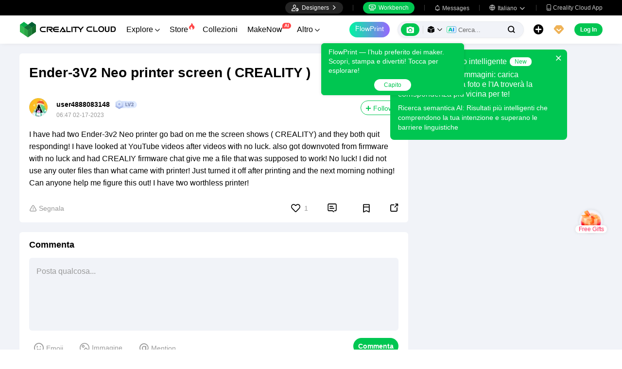

--- FILE ---
content_type: text/html; charset=utf-8
request_url: https://www.crealitycloud.com/it/post-detail/63ef231d1960f9e141c01848
body_size: 8584
content:
<!doctype html>
<html data-n-head-ssr lang="it" data-n-head="%7B%22lang%22:%7B%22ssr%22:%22it%22%7D%7D">
  <head >
    <title>Ender-3V2 Neo printer screen ( CREALITY ) | Creality Cloud</title><meta data-n-head="ssr" charset="utf-8"><meta data-n-head="ssr" name="referrer" content="no-referrer"><meta data-n-head="ssr" name="expires" content="Wed,01 Jan 2025 00:00:00 GMT"><meta data-n-head="ssr" name="viewport" content="width=device-width,initial-scale=1.0,maximum-scale=1.0,user-scalable=no"><meta data-n-head="ssr" name="p:domain_verify" content="37eeba1d235393b86b05e09ae7bda18d"><meta data-n-head="ssr" name="google-site-verification" content="pqPpdcgB-t-LexROf8iG8opVtNQ5zMZR8V4bPciv_Bo"><meta data-n-head="ssr" name="yandex-verification" content="ef10e47a92aac544"><meta data-n-head="ssr" name="facebook-domain-verification" content="tjqcxyy2hywg4pi8boq6ystb1yvg4m"><meta data-n-head="ssr" name="robots" content="index,follow"><meta data-n-head="ssr" data-hid="keywords" name="keywords" content="Ender-3V2 Neo printer screen ( CREALITY )"><meta data-n-head="ssr" data-hid="description" name="description" content="I have had two Ender-3v2 Neo printer go bad on me the screen shows ( CREALITY) and they both quit responding! I have looked at YouTube videos after..."><meta data-n-head="ssr" data-hid="twitter:card" name="twitter:card" content="summary"><meta data-n-head="ssr" data-hid="twitter:site" name="twitter:site" content="@crealitycloud"><meta data-n-head="ssr" data-hid="twitter:title" name="twitter:title" content="Ender-3V2 Neo printer screen ( CREALITY ) | Creality Cloud"><meta data-n-head="ssr" data-hid="twitter:image" name="twitter:image" content="https://pic2-cdn.creality.com//model/2df482168b21fb1b41f60394c11d72ef.jpg"><meta data-n-head="ssr" data-hid="twitter:description" name="twitter:description" content="I have had two Ender-3v2 Neo printer go bad on me the screen shows ( CREALITY) and they both quit responding! I have looked at YouTube videos after..."><meta data-n-head="ssr" data-hid="og:site_name" property="og:site_name" content="Ender-3V2 Neo printer screen ( CREALITY ) | Creality Cloud"><meta data-n-head="ssr" data-hid="og:type" property="og:type" content="website"><meta data-n-head="ssr" data-hid="og:url" property="og:url" content="https://www.crealitycloud.com"><meta data-n-head="ssr" data-hid="og:title" property="og:title" content="Ender-3V2 Neo printer screen ( CREALITY ) | Creality Cloud"><meta data-n-head="ssr" data-hid="og:description" property="og:description" content="I have had two Ender-3v2 Neo printer go bad on me the screen shows ( CREALITY) and they both quit responding! I have looked at YouTube videos after..."><meta data-n-head="ssr" data-hid="og:image" property="og:image" content="https://pic2-cdn.creality.com//model/2df482168b21fb1b41f60394c11d72ef.jpg"><meta data-n-head="ssr" data-hid="fb:pages" name="fb:pages" content="2567719713466612"><link data-n-head="ssr" rel="icon" type="image/x-icon" href="/favicon.ico"><link data-n-head="ssr" rel="dns-prefetch" href="https://pic2-cdn.creality.com/"><link data-n-head="ssr" rel="dns-prefetch" href="https://pic-cdn.creality.com/"><link data-n-head="ssr" rel="dns-prefetch" href="https://video2-cdn.creality.com/"><link data-n-head="ssr" rel="canonical" href="https://www.crealitycloud.com/it/post-detail/63ef231d1960f9e141c01848"><link data-n-head="ssr" rel="alternate" href="https://www.crealitycloud.com/post-detail/63ef231d1960f9e141c01848" hreflang="en"><link data-n-head="ssr" rel="alternate" href="https://www.crealitycloud.com/es/post-detail/63ef231d1960f9e141c01848" hreflang="es"><link data-n-head="ssr" rel="alternate" href="https://www.crealitycloud.com/de/post-detail/63ef231d1960f9e141c01848" hreflang="de"><link data-n-head="ssr" rel="alternate" href="https://www.crealitycloud.com/fr/post-detail/63ef231d1960f9e141c01848" hreflang="fr"><link data-n-head="ssr" rel="alternate" href="https://www.crealitycloud.com/nl/post-detail/63ef231d1960f9e141c01848" hreflang="nl"><link data-n-head="ssr" rel="alternate" href="https://www.crealitycloud.com/it/post-detail/63ef231d1960f9e141c01848" hreflang="it"><link data-n-head="ssr" rel="alternate" href="https://www.crealitycloud.com/tr/post-detail/63ef231d1960f9e141c01848" hreflang="tr"><link data-n-head="ssr" rel="alternate" href="https://www.crealitycloud.com/ro/post-detail/63ef231d1960f9e141c01848" hreflang="ro"><link data-n-head="ssr" rel="alternate" href="https://www.crealitycloud.com/pt/post-detail/63ef231d1960f9e141c01848" hreflang="pt"><link data-n-head="ssr" rel="alternate" href="https://www.crealitycloud.com/ar/post-detail/63ef231d1960f9e141c01848" hreflang="ar"><link data-n-head="ssr" rel="alternate" href="https://www.crealitycloud.com/ru/post-detail/63ef231d1960f9e141c01848" hreflang="ru"><link data-n-head="ssr" rel="alternate" href="https://www.crealitycloud.com/ja/post-detail/63ef231d1960f9e141c01848" hreflang="ja"><link data-n-head="ssr" rel="alternate" href="https://www.crealitycloud.com/ko/post-detail/63ef231d1960f9e141c01848" hreflang="ko"><link data-n-head="ssr" rel="alternate" href="https://www.crealitycloud.com/post-detail/63ef231d1960f9e141c01848" hreflang="x-default"><link data-n-head="ssr" rel="alternate" media="only screen and (max-width: 640px)" href="https://m.crealitycloud.com/en/post-content/63ef231d1960f9e141c01848"><script data-n-head="ssr" src="https://challenges.cloudflare.com/turnstile/v0/api.js" type="text/javascript" async></script><script data-n-head="ssr" data-hid="theme-init" type="text/javascript" charset="utf-8">
            (function() {
            const darkModeStorage = localStorage.getItem('darkMode')
      const mediaQuery = window.matchMedia('(prefers-color-scheme: dark)')

      let darkMode = false
      if (darkModeStorage) {
        darkMode = darkModeStorage === 'true'
      } else {
        darkMode = mediaQuery.matches
      }
        if (darkMode) {
        document.documentElement.classList.add('cc--darkmode')
        }

            })();
          </script><link rel="stylesheet" href="/_nuxt/1ad8d35798a9f67654b6.css"><link rel="stylesheet" href="/_nuxt/d22d0fd2716814cf1178.css"><link rel="stylesheet" href="/_nuxt/a01c8d737d1bab69ab00.css">
  </head>
  <body >
    <div data-server-rendered="true" id="__nuxt"><div id="__layout"><div id="app" style="--padding-top:90px;"><img src="https://pic2-cdn.creality.com/logo/logo.webp" width="0" height="0" alt="Creality Cloud - A diverse, convenient, interesting all-in-one 3D printing platform" class="seo-image"> <!----> <!----> <div class="com-header_container" style="--width:px;--padding:40px;transform:translateY(0);"><div class="top-head"><div class="top-left flex-start-item-center"><!----></div> <div class="top-right flex-end-item-center"><span><div role="tooltip" id="el-popover-6302" aria-hidden="true" class="el-popover el-popper designers-popover" style="width:144pxpx;display:none;"><!----> <ul class="upload-list_comp it"><li><!----> <span class="text">Designer Space</span></li><li><!----> <span class="text">Influencer Club</span></li></ul></div><span class="el-popover__reference-wrapper"><div class="designers-box flex-start-item-center"><i class="iconfont"></i> 
          Designers
          <i class="iconfont arrow"></i></div></span></span> <div class="top-head-left-line"></div> <div class="workbench flex-item-center"><i class="iconfont"></i> 
        Workbench
      </div> <!----> <div class="top-head-left-line"></div> <div class="msg-icon"><i class="iconfont"></i> <span class="msg-icon_text">Messages</span> <!----></div> <span><div role="tooltip" id="el-popover-9448" aria-hidden="true" class="el-popover el-popper download-popover " style="width:300px;display:none;"><!----><!----> </div><span class="el-popover__reference-wrapper"><div class="language"><i class="iconfont global"></i> <span class="text">Italiano </span> <i class="iconfont arrow"></i></div></span></span> <a href="/it/downloads/creality-cloud-app" class="download"><i class="iconfont">
          
        </i> <span class="text">Creality Cloud App</span></a></div></div> <div class="content flex-between-center"><div class="header-left flex-item-center"><a href="/it" class="nuxt-link-active logo logo-name_other"><div class="images_comp flex-justify-center" data-v-1fbabcbe><!----> <picture style="width: 100%" data-v-1fbabcbe><source srcset="/_nuxt/img/1946550.png?x-oss-process=image/resize,m_fill,h_34,w_200/format,webp/ignore-error,1" type="image/webp" data-v-1fbabcbe> <img src="/_nuxt/img/1946550.png?x-oss-process=image/resize,m_fill,h_34,w_200/format,webp/ignore-error,1" alt="Creality Cloud 3D Printing" class="image_mode model" style="width:200px;object-fit:contain;" data-v-1fbabcbe></picture> </div></a> <div id="compHeaderNavList" class="nav-box flex-item-center"><span class="nav-item">
            Explore
            <i class="iconfont">
              
            </i></span><span class="nav-item have-corner-item">
            Store
            <i class="iconfont hot-icon"></i></span><a href="/it/collection" class="nav-item"><span>
              Collezioni
              <!----></span> <!----></a><span class="nav-item have-corner-item">
            MakeNow
            <i class="ai-corner ai-icon" data-v-4344c3cf>AI</i></span><a href="/it/contest" class="nav-item"><span>
              Contests
              <!----></span> <!----></a><a href="/it/leaderboard?type=model" class="nav-item"><span>
              Leaderboard
              <i class="iconfont">
              </i></span> <!----></a><a href="/it/community/post" class="nav-item active"><span>
              Comunità
              <!----></span> <!----></a><a href="/it/product" class="nav-item"><span>
              Products
              <i class="iconfont">
              </i></span> <!----></a><a href="/it/downloads" class="nav-item"><span>
              Downloads
              <i class="iconfont">
              </i></span> <!----></a><a href="/it/blog/all?source=1" class="nav-item"><span>
              Blogs
              <!----></span> <!----></a></div></div> <div id="compHeaderRight" class="header-right flex-end-item-center"><span><div role="tooltip" id="el-popover-6780" aria-hidden="true" class="el-popover el-popper classic-popover-class" style="width:autopx;display:none;"><!----><div class="classic-popover-content"><p>FlowPrint — l’hub preferito dei maker. Scopri, stampa e divertiti! Tocca per esplorare!</p> <div class="classic-popover-content-btn"><div class="base-confirm-btn">
              Capito
            </div></div></div></div><span class="el-popover__reference-wrapper"><div class="base-border-btn switch-creality-cloud">
            FlowPrint
          </div></span></span> <div class="nav-search searchKeywordByClass el-input el-input-group el-input-group--prepend el-input--suffix type-active-search"><div class="el-input-group__prepend"><div class="ai-box-container"><div class="ai-icon-box flex-center"><div class="ai-icon flex-center"><i class="iconfont"></i></div> <div class="ai-icon-btn"></div></div> <!----></div> <!----> <!----> <div class="search-content" style="display:none;"><div class="comp-search-content hideSearch"><!----> <!----></div></div> <div class="pic-search-content" style="display:none;"><div id="pic-search-container"><div class="pic-search-header flex-between-center"><span>Attraverso il modello di ricerca di immagini</span> <i class="el-icon-close"></i></div> <div class="pic-upload-box"><div class="upload-search-pic"><div tabindex="0" class="el-upload el-upload--text"><div class="el-upload-dragger"><div class="pic-search-input"><!----> <div class="pic-search-top flex-column-center"><i class="iconfont"></i> <div class="text">
            Trascina l'immagine qui
            </div> <div class="upload-btn">Fai clic per caricare</div></div> <div class="pic-search-bottom"><div class="el-divider el-divider--horizontal"><div class="el-divider__text is-center">or</div></div> <div class="flex-between-center"><div class="el-input"><!----><input type="text" autocomplete="off" placeholder="Incolla il link dell'immagine" class="el-input__inner"><!----><!----><!----><!----></div> <div class="btn">
              Cerca
            </div></div></div></div></div><input type="file" name="file" accept="image/*" class="el-upload__input"></div></div></div></div></div> <div class="big-pic-content" style="display:none;"><div class="show-pic"></div></div></div><input type="text" autocomplete="off" placeholder="Cerca..." class="el-input__inner"><!----><span class="el-input__suffix"><span class="el-input__suffix-inner"><!----> <i class="iconfont el-input__icon"></i><!----><!----><!----><!----></span><!----></span><!----><!----></div> <span><div role="tooltip" id="el-popover-8801" aria-hidden="true" class="el-popover el-popper upload-popover" style="width:290px;display:none;"><!----> <ul class="upload-list_comp it"><li class="create-model"><i class="iconfont"></i> <span class="text">Carica Modelli</span></li><li class="create-post"><i class="iconfont"></i> <span class="text">Add a Make</span></li><li><i class="iconfont">&#xe6b9;</i> <span class="text">Slice Caricati</span></li></ul></div><span class="el-popover__reference-wrapper"><div class="upload flex-start-item-center"><i class="iconfont"></i></div></span></span> <!----> <div style="display:;"><span><div role="tooltip" id="el-popover-7811" aria-hidden="true" class="el-popover el-popper vip-popover" style="width:300px;display:none;"><!----> <div class="member-center_comp"><div class="member-header"><p class="name"></p> <p class="desc"></p> <span class="icon"></span></div> <div class="member-list"> <div class="btn text-center">
      Upgrade to Premium
    </div></div></div></div><span class="el-popover__reference-wrapper"><div currency="$" vip-min-day-of-price="0" class="nav-vip-box-container"><i class="vip iconfont"></i></div></span></span></div> <div class="workbench flex-item-center overflow-workbench it" style="display:none;"><i class="iconfont"></i> 
        Workbench
      </div> <!----> <span class="btn login-btn text-center">
          Log In
        </span> <div class="confirm-dialog_comp"><div class="el-dialog__wrapper" style="display:none;"><div role="dialog" aria-modal="true" aria-label="dialog" class="el-dialog message-confirm-dialog logout-dialog" style="margin-top:15vh;"><div class="el-dialog__header"><div class="message-confirm-dialog-title">
          
        </div><button type="button" aria-label="Close" class="el-dialog__headerbtn"><i class="el-dialog__close el-icon el-icon-close"></i></button></div><!----><div class="el-dialog__footer"><div class="confirm-body-btns"><button type="button" class="el-button cancel-btn el-button--default is-round"><!----><!----><span>
            
          </span></button> <button type="button" class="el-button el-button--primary is-round"><!----><!----><span>
            
          </span></button></div></div></div></div></div></div></div> <div class="drawer-container" style="height:0px;"><!----> <div class="header-modal-drawer flex-base" style="display:none;" data-v-4e7566b4><div class="quick-links-content" data-v-4e7566b4><p class="lable-title" data-v-4e7566b4>Quick links</p> <div class="quick-links-item it" data-v-4e7566b4>
      Per Te
    </div><div class="quick-links-item it" data-v-4e7566b4>
      Premium Free
    </div><div class="quick-links-item it" data-v-4e7566b4>
      Discounts
    </div><div class="quick-links-item it" data-v-4e7566b4>
      Coupons
    </div><div class="quick-links-item it" data-v-4e7566b4>
      Exclusive
    </div><div class="quick-links-item it" data-v-4e7566b4>
      Multicolor
    </div> <div class="line" data-v-4e7566b4></div> <div class="other-link-item it" data-v-4e7566b4>
      Leaderboard
    </div><div class="other-link-item it" data-v-4e7566b4>
      Designers
    </div><div class="other-link-item it" data-v-4e7566b4>
      Makers Tools
    </div></div> <div class="categories-content" data-v-4e7566b4><p class="lable-title cate-t" data-v-4e7566b4>All Categories</p> <div class="categories-list" data-v-4e7566b4><span class="lable" data-v-4e7566b4> All Categories</span></div> </div> <div class="trending-search-content" data-v-4e7566b4><p class="lable-title" data-v-4e7566b4>Popular searches</p> <!----></div></div> <!----> <!----></div> <div class="active-hover-content" style="left:nullpx;display:none;"><!----> <!----></div> <div class="flex-item-center"><div class="head-h5-navigation"><div class="line one"></div> <div class="line two"></div> <div class="line three"></div></div> <a href="/it" class="head-h5-logo flex-between-center"><img src="/_nuxt/img/b96c62d.png" alt="Creality Cloud" class="logo-img"> <span class="logo-name">Creality Cloud</span></a></div> <div class="head-h5-right-box flex-item-center"><!----> <!----> <!----> <div class="head-h5-login-btn">
      Log In
    </div></div> <div class="head-h5-search-panel"><div class="head-h5-search-input el-input el-input-group el-input-group--append el-input--suffix"><!----><input type="text" autocomplete="off" placeholder="Cerca..." class="el-input__inner"><!----><span class="el-input__suffix"><span class="el-input__suffix-inner"><!----> <div class="pic-search flex-center"><i class="iconfont"></i></div> <i class="iconfont el-input__icon"></i><!----><!----><!----><!----></span><!----></span><div class="el-input-group__append"><div class="pic-search-content" style="display:none;"><div id="pic-search-container"><div class="pic-search-header flex-between-center"><span>Attraverso il modello di ricerca di immagini</span> <i class="el-icon-close"></i></div> <div class="pic-upload-box"><div class="upload-search-pic"><div tabindex="0" class="el-upload el-upload--text"><div class="el-upload-dragger"><div class="pic-search-input"><!----> <div class="pic-search-top flex-column-center"><i class="iconfont"></i> <div class="text">
            Trascina l'immagine qui
            </div> <div class="upload-btn">Fai clic per caricare</div></div> <div class="pic-search-bottom"><div class="el-divider el-divider--horizontal"><div class="el-divider__text is-center">or</div></div> <div class="flex-between-center"><div class="el-input"><!----><input type="text" autocomplete="off" placeholder="Incolla il link dell'immagine" class="el-input__inner"><!----><!----><!----><!----></div> <div class="btn">
              Cerca
            </div></div></div></div></div><input type="file" name="file" accept="image/*" class="el-upload__input"></div></div></div></div></div></div><!----></div></div> <!----> <div class="h5-menu-list-comp" style="display:none;"><a href="/it/model-category/3d-print-all" class="nav-item">
        Explore
      </a><div class="nav-item">
        Store
      </div><a href="/it/collection" class="nav-item">
        Collezioni
      </a><div class="nav-item">
        FlowPrint
      </div><a href="/it/contest" class="nav-item">
        Contests
      </a><a href="/it/leaderboard?type=model" class="nav-item">
        Leaderboard
      </a><a href="/it/community/post" class="nav-item h5-menu-active">
        Comunità
      </a><a href="/it/product" class="nav-item">
        Products
      </a><a href="/it/downloads" class="nav-item">
        Downloads
      </a><a href="/it/blog/all?source=1" class="nav-item">
        Blogs
      </a><div class="nav-item">
        Help Center
      </div><a href="/it/designer/partnership" class="nav-item">
        Designer Partnership Program
      </a><a href="/it/join-influencer-club" class="nav-item">
        Influencer Club
      </a></div> <!----></div> <div class="app-content"><!----> <div class="post-detail_container flex-start" data-v-03cac3b8><div class="post-content" data-v-03cac3b8><div class="post-detail" data-v-03cac3b8><h1 class="post-title" data-v-03cac3b8><!---->
          Ender-3V2 Neo printer screen ( CREALITY )
        </h1> <div class="userinfo flex-item-center" data-v-03cac3b8><a href="/it/user-profile/4888083148?visitorPage=1" target="_blank" class="cover" data-v-03cac3b8><div class="avatar_comp" style="--size:38px;" data-v-03cac3b8><!----> <div class="avatar"><div class="images_comp flex-justify-center" data-v-1c1e847f><picture style="width: 100%" data-v-1c1e847f><source data-src="https://pic2-cdn.creality.com/avatar/default/ADC6CC4672E7E9496A56C4FA833E610F.png?x-oss-process=image/resize,h_38,w_38,m_fill/format,webp/ignore-error,1" srcset="https://pic2-cdn.creality.com/avatar/default/ADC6CC4672E7E9496A56C4FA833E610F.png?x-oss-process=image/resize,w_10/format,webp/ignore-error,1" type="image/webp" data-v-1c1e847f> <img src="https://pic2-cdn.creality.com/avatar/default/ADC6CC4672E7E9496A56C4FA833E610F.png" alt="avatar of user4888083148" class="image_mode avatar-default" style="height:100%;object-fit:cover;" data-v-1c1e847f></picture></div></div></div></a> <div class="userinfo-base flex-column-between" data-v-03cac3b8><div class="usrinfo-base-top flex-item-center" data-v-03cac3b8><a href="/it/user-profile/4888083148?visitorPage=1" target="_blank" class="nickname text-ellipsis" data-v-03cac3b8>
                user4888083148
              </a> <a href="/it/user-profile/4888083148?visitorPage=1" target="_blank" rel="opener" class="comp-lv_container" style="background-image:url(https://pic2-cdn.creality.com/crealityWebStaticImg/lv/2@2x.png);" data-v-03cac3b8></a> <!----> <!----></div> <div class="usrinfo-base-date" data-v-03cac3b8>
              14:47 02-17-2023
            </div></div> <span class="follow" data-v-03cac3b8>
              Follow
            </span></div> <!----> <div class="long-text_comp long-text" data-v-03cac3b8></div> <div class="model-slice-container" data-v-03cac3b8><div class="model-content"><!----></div></div> <!----> <!----> <!----> <div class="tools" data-v-03cac3b8><div class="report" data-v-03cac3b8><div class="more-report-content" data-v-03cac3b8><i class="iconfont" data-v-03cac3b8></i>
              Segnala
            </div> <!----> <!----></div> <div class="opear" data-v-03cac3b8><div class="liked" data-v-03cac3b8><svg aria-hidden="true" class="svg-icon" style="color:#000;width:19px;height:19px;cursor:pointer;" data-v-03cac3b8><use xlink:href="#icon-xihuan1"></use></svg> <span class="text" data-v-03cac3b8>1</span></div> <div class="comment" data-v-03cac3b8><i class="iconfont" data-v-03cac3b8></i> <span class="text" data-v-03cac3b8>
                
              </span></div> <div class="collection" data-v-03cac3b8><svg aria-hidden="true" class="svg-icon" style="color:#000;width:18px;height:18px;cursor:pointer;" data-v-03cac3b8><use xlink:href="#icon-shoucang2"></use></svg></div> <span data-v-03cac3b8><div role="tooltip" id="el-popover-497" aria-hidden="true" class="el-popover el-popper social-comp_popover" style="width:undefinedpx;display:none;"><!----><div class="social-icons"><div class="social-icon_comp block"><svg aria-hidden="true" class="svg-icon" style="color:#000;width:26px;height:26px;cursor:pointer;"><use xlink:href="#icon-Facebook"></use></svg> <span class="icon-text">Facebook</span></div> <div class="social-icon_comp block"><i class="iconfont flex-end pinterest" style="background:rgba(230, 0, 35, 1);color:#fff;--bg-size:26px;--font-size:18px;"></i> <span class="icon-text">Pinterest</span></div> <div class="social-icon_comp block"><i class="iconfont flex-center twitter" style="background:rgba(15, 20, 25, 1);color:#fff;--bg-size:26px;--font-size:13px;"></i> <span class="icon-text">X</span></div> <div class="social-icon_comp block"><i class="iconfont flex-center reddit" style="background:rgba(255, 69, 0, 1);color:#fff;--bg-size:26px;--font-size:15px;"></i> <span class="icon-text">Reddit</span></div> <div class="social-icon_comp block"><i class="iconfont flex-center copy" style="background:rgba(84, 101, 153, 1);color:#fff;--bg-size:26px;--font-size:13px;"></i> <span class="icon-text">Copia Link</span></div></div> <!---->  <!----></div><span class="el-popover__reference-wrapper"><i class="iconfont social-comp" style="font-size:17px;">
      
    </i></span></span></div></div> <!----></div> <!----> <div class="post-comment" data-v-03cac3b8><div id="post-comment" class="comment-title" data-v-03cac3b8>
          Commenta
        </div> <div class="comment-content" data-v-03cac3b8><div class="demo-page-comments" data-v-03cac3b8><div class="com-input-area"><div class="comment-editor-main"><div class="input-box"><div class="comp-comment-editor com-main-input"><div id="editableDiv" contenteditable="true" placeholder="Posta qualcosa..." class="comp-editable-div read-write"></div> <!----></div> <!----> <div class="face-picture flex-item-center"><span><div role="tooltip" id="el-popover-3873" aria-hidden="true" class="el-popover el-popper" style="width:370px;display:none;"><!----><div class="faces-container"><span class="face-item" style="background-image:url(https://pic2-cdn.creality.com/crealityWebStaticImg/faces/jizhi.png);"></span><span class="face-item" style="background-image:url(https://pic2-cdn.creality.com/crealityWebStaticImg/faces/zhengbang.png);"></span><span class="face-item" style="background-image:url(https://pic2-cdn.creality.com/crealityWebStaticImg/faces/weixiao.png);"></span><span class="face-item" style="background-image:url(https://pic2-cdn.creality.com/crealityWebStaticImg/faces/touxiao.png);"></span><span class="face-item" style="background-image:url(https://pic2-cdn.creality.com/crealityWebStaticImg/faces/666.png);"></span><span class="face-item" style="background-image:url(https://pic2-cdn.creality.com/crealityWebStaticImg/faces/kaixin.png);"></span><span class="face-item" style="background-image:url(https://pic2-cdn.creality.com/crealityWebStaticImg/faces/heiha.png);"></span><span class="face-item" style="background-image:url(https://pic2-cdn.creality.com/crealityWebStaticImg/faces/jiyan.png);"></span><span class="face-item" style="background-image:url(https://pic2-cdn.creality.com/crealityWebStaticImg/faces/tuoshai.png);"></span><span class="face-item" style="background-image:url(https://pic2-cdn.creality.com/crealityWebStaticImg/faces/chigua.png);"></span><span class="face-item" style="background-image:url(https://pic2-cdn.creality.com/crealityWebStaticImg/faces/feiwen.png);"></span><span class="face-item" style="background-image:url(https://pic2-cdn.creality.com/crealityWebStaticImg/faces/deyi.png);"></span><span class="face-item" style="background-image:url(https://pic2-cdn.creality.com/crealityWebStaticImg/faces/xihuan.png);"></span><span class="face-item" style="background-image:url(https://pic2-cdn.creality.com/crealityWebStaticImg/faces/yiwen.png);"></span><span class="face-item" style="background-image:url(https://pic2-cdn.creality.com/crealityWebStaticImg/faces/jiayou.png);"></span><span class="face-item" style="background-image:url(https://pic2-cdn.creality.com/crealityWebStaticImg/faces/wulian.png);"></span><span class="face-item" style="background-image:url(https://pic2-cdn.creality.com/crealityWebStaticImg/faces/fadai.png);"></span><span class="face-item" style="background-image:url(https://pic2-cdn.creality.com/crealityWebStaticImg/faces/qingzhu.png);"></span><span class="face-item" style="background-image:url(https://pic2-cdn.creality.com/crealityWebStaticImg/faces/haixiu.png);"></span><span class="face-item" style="background-image:url(https://pic2-cdn.creality.com/crealityWebStaticImg/faces/xiaoku.png);"></span><span class="face-item" style="background-image:url(https://pic2-cdn.creality.com/crealityWebStaticImg/faces/aoman.png);"></span><span class="face-item" style="background-image:url(https://pic2-cdn.creality.com/crealityWebStaticImg/faces/cahan.png);"></span><span class="face-item" style="background-image:url(https://pic2-cdn.creality.com/crealityWebStaticImg/faces/zhoumei.png);"></span><span class="face-item" style="background-image:url(https://pic2-cdn.creality.com/crealityWebStaticImg/faces/baiyan.png);"></span><span class="face-item" style="background-image:url(https://pic2-cdn.creality.com/crealityWebStaticImg/faces/aixin.png);"></span><span class="face-item" style="background-image:url(https://pic2-cdn.creality.com/crealityWebStaticImg/faces/dianzan.png);"></span><span class="face-item" style="background-image:url(https://pic2-cdn.creality.com/crealityWebStaticImg/faces/huaixiao.png);"></span><span class="face-item" style="background-image:url(https://pic2-cdn.creality.com/crealityWebStaticImg/faces/jingdaile.png);"></span><span class="face-item" style="background-image:url(https://pic2-cdn.creality.com/crealityWebStaticImg/faces/shengli.png);"></span><span class="face-item" style="background-image:url(https://pic2-cdn.creality.com/crealityWebStaticImg/faces/kelian.png);"></span><span class="face-item" style="background-image:url(https://pic2-cdn.creality.com/crealityWebStaticImg/faces/daku.png);"></span><span class="face-item" style="background-image:url(https://pic2-cdn.creality.com/crealityWebStaticImg/faces/kulou.png);"></span><span class="face-item" style="background-image:url(https://pic2-cdn.creality.com/crealityWebStaticImg/faces/tushe.png);"></span><span class="face-item" style="background-image:url(https://pic2-cdn.creality.com/crealityWebStaticImg/faces/chijing.png);"></span></div> </div><span class="el-popover__reference-wrapper"><button type="button" class="el-button face-btn el-button--default"><!----><!----><span><i class="iconfont"></i>
            Emoji
          </span></button></span></span> <div class="com-uploadImg-box com-pic-upload" style="--com-upload-width:100px;"><div class="com-uploadImg"><div tabindex="0" class="el-upload el-upload--text"><div class="hidden-box"></div> <div class="pic-upload-box flex-item-center"><i class="iconfont"></i> <div class="pic-upload-text">
              Immagine
            </div></div> <!----><input type="file" name="file" multiple="multiple" accept=".jpeg, .png, .jpg, .webp, .gif" class="el-upload__input"></div></div></div> <button type="button" class="el-button atuser-btn el-button--default"><!----><!----><span><i class="iconfont"></i>
          Mention
        </span></button></div> <!----></div> <div class="button-box"><button type="button" class="el-button el-button--primary"><!----><!----><span><!---->Commenta
      </span></button></div> <!----></div> <div class="el-dialog__wrapper comp-at-user_dialog" style="display:none;"><div role="dialog" aria-modal="true" aria-label="Creality Cloud progegge le opere sotto copyright dei designer" class="el-dialog" style="margin-top:15vh;width:625px;"><div class="el-dialog__header"><span class="title">Users</span> <div class="el-input el-input--prefix el-input--suffix"><!----><input type="text" autocomplete="off" placeholder="Search by username or user ID" class="el-input__inner"><span class="el-input__prefix"><i class="el-input__icon iconfont">
        
      </i><!----></span><!----><!----><!----></div><button type="button" aria-label="Close" class="el-dialog__headerbtn"><i class="el-dialog__close el-icon el-icon-close"></i></button></div><!----><!----></div></div> <!----></div> <!----> <!----> <div class="el-dialog__wrapper comp-dialog report-from_comp flex-center" style="display:none;"><div role="dialog" aria-modal="true" aria-label="dialog" class="el-dialog" style="margin-top:0;width:625px;"><div class="el-dialog__header"><span>Riporta commento</span><button type="button" aria-label="Close" class="el-dialog__headerbtn"><i class="el-dialog__close el-icon el-icon-close"></i></button></div><!----><div class="el-dialog__footer"><span><button type="button" class="el-button cancel-btn el-button--default"><!----><!----><span>
      Cancella
    </span></button> <button type="button" class="el-button confirm-btn el-button--primary"><!----><!----><span>
      Riporta
    </span></button></span></div></div></div> <div class="preview-image_comp"><div class="el-dialog__wrapper preview-image_dialog" style="display:none;--width:px;"><div role="dialog" aria-modal="true" aria-label="dialog" class="el-dialog" style="margin-top:0;"><div class="el-dialog__header"><span class="el-dialog__title"></span><button type="button" aria-label="Close" class="el-dialog__headerbtn"><i class="el-dialog__close el-icon el-icon-close"></i></button></div><!----><!----></div></div></div> <div class="el-dialog__wrapper comp-dialog" style="display:none;" data-v-4a9dd7a8><div role="dialog" aria-modal="true" aria-label="external_links_tips_title" class="el-dialog" style="margin-top:15vh;width:400px;"><div class="el-dialog__header"><span class="el-dialog__title">external_links_tips_title</span><button type="button" aria-label="Close" class="el-dialog__headerbtn"><i class="el-dialog__close el-icon el-icon-close"></i></button></div><!----><!----></div></div></div></div></div></div> <div class="post-sidebar" data-v-03cac3b8><!----> <!----> <!----></div> <div report-from-desc="" class="el-dialog__wrapper comp-dialog report-from_comp flex-center" style="display:none;" data-v-03cac3b8><div role="dialog" aria-modal="true" aria-label="dialog" class="el-dialog" style="margin-top:0;width:625px;"><div class="el-dialog__header"><span>Riporta contenuto</span><button type="button" aria-label="Close" class="el-dialog__headerbtn"><i class="el-dialog__close el-icon el-icon-close"></i></button></div><!----><div class="el-dialog__footer"><span><button type="button" class="el-button cancel-btn el-button--default"><!----><!----><span>
      Cancella
    </span></button> <button type="button" class="el-button confirm-btn el-button--primary"><!----><!----><span>
      Riporta
    </span></button></span></div></div></div> <div class="el-dialog__wrapper comp-confirm_container" style="display:none;" data-v-03cac3b8><div role="dialog" aria-modal="true" aria-label="Esci dal gruppo" class="el-dialog" style="margin-top:15vh;"><div class="el-dialog__header"><span class="el-dialog__title">Esci dal gruppo</span><button type="button" aria-label="Close" class="el-dialog__headerbtn"><i class="el-dialog__close el-icon el-icon-close"></i></button></div><!----><!----></div></div> <!----> <div class="el-dialog__wrapper comp-upload-app-dialog" style="display:none;" data-v-03cac3b8><div role="dialog" aria-modal="true" aria-label="dialog" class="el-dialog el-dialog--center" style="margin-top:15vh;width:370px;"><div class="el-dialog__header"><span class="el-dialog__title"></span><button type="button" aria-label="Close" class="el-dialog__headerbtn"><i class="el-dialog__close el-icon el-icon-close"></i></button></div><!----><!----></div></div> <div class="confirm-dialog_comp" data-v-03cac3b8><div class="el-dialog__wrapper" style="display:none;"><div role="dialog" aria-modal="true" aria-label="dialog" class="el-dialog message-confirm-dialog active-success-tips" style="margin-top:15vh;"><div class="el-dialog__header"><div class="message-confirm-dialog-title">
          
        </div><button type="button" aria-label="Close" class="el-dialog__headerbtn"><i class="el-dialog__close el-icon el-icon-close"></i></button></div><!----><div class="el-dialog__footer"><div class="confirm-body-btns"><button type="button" class="el-button cancel-btn el-button--default is-round"><!----><!----><span>
            
          </span></button> <button type="button" class="el-button el-button--primary is-round"><!----><!----><span>
            
          </span></button></div></div></div></div></div> <!----> <!----> <div class="choose-dialog_container" data-v-03cac3b8><div class="el-dialog__wrapper com-alert-dialog choose-dialog" style="display:none;"><div role="dialog" aria-modal="true" aria-label="dialog" class="el-dialog" style="margin-top:15vh;width:900px;"><div class="el-dialog__header"><div class="search-input"><div class="title"></div></div><button type="button" aria-label="Close" class="el-dialog__headerbtn"><i class="el-dialog__close el-icon el-icon-close"></i></button></div><!----><!----></div></div></div> <div class="preview-image_comp" data-v-03cac3b8><div class="el-dialog__wrapper preview-image_dialog" style="display:none;--width:px;"><div role="dialog" aria-modal="true" aria-label="dialog" class="el-dialog" style="margin-top:0;"><div class="el-dialog__header"><span class="el-dialog__title"></span><button type="button" aria-label="Close" class="el-dialog__headerbtn"><i class="el-dialog__close el-icon el-icon-close"></i></button></div><!----><!----></div></div></div> <div class="el-dialog__wrapper comp-dialog" style="display:none;" data-v-4a9dd7a8 data-v-03cac3b8><div role="dialog" aria-modal="true" aria-label="external_links_tips_title" class="el-dialog" style="margin-top:15vh;width:400px;"><div class="el-dialog__header"><span class="el-dialog__title">external_links_tips_title</span><button type="button" aria-label="Close" class="el-dialog__headerbtn"><i class="el-dialog__close el-icon el-icon-close"></i></button></div><!----><!----></div></div></div></div> <!----> <!----> <div style="display:none;"></div> <!----><!----><!----><!----><!----><!----><!----><!----><!----><!----><!----><!----><!----><!----><!----><!----><!----><!----><!----><!----><!----> <div class="el-dialog__wrapper comp-dialog" style="display:none;"><div role="dialog" aria-modal="true" aria-label="Access selection" class="el-dialog" style="margin-top:15vh;width:500px;"><div class="el-dialog__header"><span class="el-dialog__title">Access selection</span><button type="button" aria-label="Close" class="el-dialog__headerbtn"><i class="el-dialog__close el-icon el-icon-close"></i></button></div><!----><!----></div></div> <div class="el-dialog__wrapper dtc-config-dialog comp-dialog" style="display:none;"><div role="dialog" aria-modal="true" aria-label="Creality Official Store" class="el-dialog" style="margin-top:15vh;width:860px;"><div class="el-dialog__header"><span class="el-dialog__title">Creality Official Store</span><button type="button" aria-label="Close" class="el-dialog__headerbtn"><i class="el-dialog__close el-icon el-icon-close"></i></button></div><!----><!----></div></div> <!----> <div class="el-dialog__wrapper comp-dialog" style="display:none;" data-v-360ac472><div role="dialog" aria-modal="true" aria-label="dialog" class="el-dialog" style="margin-top:15vh;width:500px;"><div class="el-dialog__header"><span class="el-dialog__title"></span><button type="button" aria-label="Close" class="el-dialog__headerbtn"><i class="el-dialog__close el-icon el-icon-close"></i></button></div><!----><!----></div></div> <div class="el-dialog__wrapper comp-dialog printer-gift_dialog" style="display:none;"><div role="dialog" aria-modal="true" aria-label="dialog" class="el-dialog" style="margin-top:15vh;width:374px;"><div class="el-dialog__header"><span class="el-dialog__title"></span><!----></div><!----><!----></div></div> <div class="el-dialog__wrapper comp-dialog" style="display:none;"><div role="dialog" aria-modal="true" aria-label="Le tue informazioni personali sono state reimpostate" class="el-dialog" style="margin-top:15vh;width:400px;"><div class="el-dialog__header"><span class="el-dialog__title">Le tue informazioni personali sono state reimpostate</span><!----></div><!----><!----></div></div></div></div></div><script>window.__NUXT__=(function(a,b,c,d,e,f,g,h,i,j,k){return {layout:"default",data:[{isMine:b,isFollow:b,channelId:c,postInfo:{id:"63ef231d1960f9e141c01848",createTime:h,sourceType:e,status:f,content:"I have had two Ender-3v2 Neo printer go bad on me the screen shows ( CREALITY) and they both quit responding! I have looked at YouTube videos after videos with no luck. also got downvoted from firmware with no luck and had CREALIY firmware chat give me a file that was supposed to work! No luck! I did not use any outer files than what came with printer! Just turned it off after printing and the next morning nothing! Can anyone help me figure this out! I have two worthless printer!",likeNumber:e,commentNumber:d,sharedNumber:d,clickNumber:d,collectionNumber:d,authorUserId:i,media:[{url:j,type:f,width:1242,height:695}],tags:[],mediaType:4,isLike:b,isCollection:b,videoStatus:f,title:k,gradeValue:d,groupId:c,groupName:c,columnName:c,columnId:c,modelGroupId:c,channelId:c,channelName:c,channelLocation:a,widgetId:c,widgetName:c,widgetType:d,description:"I have had two Ender-3v2 Neo printer go bad on me the screen shows ( CREALITY) and they both quit responding! I have looked at YouTube videos after videos with no luck. also got downvoted from firmwar",isTop:b,topRank:d,isRecomm:b,recommRank:d,recommInfo:a,gcodeInfo:a,authorUserInfo:{account:c,nickName:"user4888083148",avatar:"https:\u002F\u002Fpic2-cdn.creality.com\u002Favatar\u002Fdefault\u002FADC6CC4672E7E9496A56C4FA833E610F.png",relationship:d,userId:i,blackRelationship:d,introduction:c,level:f,memberLevel:e,identity:d,status:e,modelerLevel:d},pv:577,activityId:c,blogIds:a,atUserIds:a,inNewbieGuide:b,inVersionDesc:b,anthologyId:c,anthologyInfo:a,editTime:d,delyTime:h,isInActivity:b,tagsV2:[],explicitKey:a,printId:c,keysword:c,isRefine:b},groupInfo:{},modelInfo:{},seoInfo:{image:j,describe:"I have had two Ender-3v2 Neo printer go bad on me the screen shows ( CREALITY) and they both quit responding! I have looked at YouTube videos after...",keyword:k},postAlbum:{covers:[]},prevContent:a,nextContent:a,showDirectory:b}],fetch:{},error:a,state:{lang:14,locale:"it",userInfo:a,isLogin:b,aliyunInfo:{},checkAuth:a,openSubmit:b,voteBtn:b,bricsOpen:g,showBirthday:b,msgCount:{},appConfig:a,appConfigVer:c,allPrintList:[],pipStatus:b,playStatus:g,softCategoryList:[],storePrintList:[],storeSeriesList:[],storeLasterList:[],storeScanList:[],storeCfsList:[],headReconCollection:[],headReconModeler:[],softDocumentInfo:{},otaList:[],scaleXInfo:a,scaleYInfo:a,scaleZInfo:a,signInSuccess:b,checkInDays:d,productClassList:[],blogClassList:[],modalClassList:[],privileges:[],productBannerList:[],gadgetsBannerList:[],linkInfo:{},allQrList:[],videoDeviceName:c,vipRightsList:[],hotSearchWord:[],hotTagsWord:[],communitySortMap:[],communityRightBanner:[],communityRecommendTag:[],commonlyPrinterList:[],anthology:{},ossInfo:{},channelActiveList:[],channelHotGroupData:{},cartList:[],cartData:{},cartRequest:b,pushConfig:a,topToHeight:90,showBindEmail:a,systemUpgrade:a,greyState:a,blogRegisterSensors:c,isVipModelNew:b,isCouponModelNew:b,newlyTimes:{},sliceEngineVersion:"3.0.0",currClickType:c,hotPrinterList:a,modelAuthorList:[],leaderboardList:a,zipDownloadProgress:[],userQueryParams:c,sgRequestId:c,missionCenterPageSeoInfo:a,memberNumVal:{},targetAccount:a,jumpMakerNowAction:d,makenowCount:{},isIframeCreality:b,reportStayTime:b,isClickLeave:b,searchId:c,specialUserList:[],makenowContestPageConfig:a,contestPageData:{pageData:{}},modelDetail:{modelResult:{}},modelListPageData:{pageData:{}},pageData:{pageData:{}},productPageData:{pageData:{}},searchListPageData:{pageData:{}},theme:{darkMode:b},userPage:{pageData:{}},i18n:{routeParams:{}},jwtToken:a},serverRendered:g,routePath:"\u002Fit\u002Fpost-detail\u002F63ef231d1960f9e141c01848",config:{_app:{basePath:"\u002F",assetsPath:"\u002F_nuxt\u002F",cdnURL:a}},__i18n:{langs:{}}}}(null,false,"",0,1,2,true,1676616477,4888083148,"https:\u002F\u002Fpic2-cdn.creality.com\u002F\u002Fmodel\u002F2df482168b21fb1b41f60394c11d72ef.jpg","Ender-3V2 Neo printer screen ( CREALITY )"));</script><script src="/_nuxt/76812e7f9554e0085cae.js" defer></script><script src="/_nuxt/d07dd45acc3ba624b6a9.js" defer></script><script src="/_nuxt/bef05dbffa5061038232.js" defer></script><script src="/_nuxt/921ac0fa20dfae951ea4.js" defer></script><script src="/_nuxt/264014ef80c6282ffff4.js" defer></script><script src="/_nuxt/7927f736a4851f195e00.js" defer></script><script src="/_nuxt/313a2d8e288e95ee020a.js" defer></script><script src="/_nuxt/1d9850ec8b9be052ca3d.js" defer></script><script src="/_nuxt/d0ab99ae5b9f37f70a29.js" defer></script>
  <script defer src="https://static.cloudflareinsights.com/beacon.min.js/vcd15cbe7772f49c399c6a5babf22c1241717689176015" integrity="sha512-ZpsOmlRQV6y907TI0dKBHq9Md29nnaEIPlkf84rnaERnq6zvWvPUqr2ft8M1aS28oN72PdrCzSjY4U6VaAw1EQ==" data-cf-beacon='{"rayId":"9c3a4478b9038020","version":"2025.9.1","serverTiming":{"name":{"cfExtPri":true,"cfEdge":true,"cfOrigin":true,"cfL4":true,"cfSpeedBrain":true,"cfCacheStatus":true}},"token":"01f096d0466d4d2caa5c382629772405","b":1}' crossorigin="anonymous"></script>
</body>
</html>


--- FILE ---
content_type: text/css; charset=UTF-8
request_url: https://www.crealitycloud.com/_nuxt/d22d0fd2716814cf1178.css
body_size: 14273
content:
.comp-default-image_container{background-size:cover;background-position:50%}.comp-confirm_container.hideHeader .el-dialog__header{display:none}.comp-confirm_container .el-dialog__header{height:56px;line-height:56px;padding:0 20px;border-bottom:1px solid var(--light-border-color)}.comp-confirm_container .el-dialog__header .el-dialog__title{font-size:16px;line-height:16px;font-weight:700;color:var(--font-color-black)}.comp-confirm_container .el-dialog__header .el-dialog__headerbtn{top:19px}.comp-confirm_container .el-dialog{width:410px;border-radius:6px}.comp-confirm_container .el-dialog__body{padding:0}.comp-lv_container{display:inline-block;flex:0 0 46px;width:46px;height:20px;background-size:cover}.el-dialog__wrapper.comp-at-user_dialog .el-dialog{border-radius:6px;overflow:hidden}.el-dialog__wrapper.comp-at-user_dialog .el-dialog__header{padding:18px 50px 18px 20px;display:flex;justify-content:space-between;align-items:center;border-bottom:1px solid var(--light-border-color)}.el-dialog__wrapper.comp-at-user_dialog .el-dialog__header .title{font-size:18px;color:var(--theme-black-white);font-weight:700}.el-dialog__wrapper.comp-at-user_dialog .el-dialog__header .el-input{width:380px}.el-dialog__wrapper.comp-at-user_dialog .el-dialog__header .el-input .el-input__inner{padding-left:40px;height:36px;line-height:36px;border-color:#e5e8f2;border-radius:18px}.el-dialog__wrapper.comp-at-user_dialog .el-dialog__header .el-input .el-input__suffix .el-icon-circle-close{font-size:16px;line-height:36px}.el-dialog__wrapper.comp-at-user_dialog .el-dialog__header .el-input .el-input__suffix .el-icon-circle-close:before{content:"\e79d"}.el-dialog__wrapper.comp-at-user_dialog .el-dialog__header .el-input .el-input__prefix{cursor:pointer;left:16px}.el-dialog__wrapper.comp-at-user_dialog .el-dialog__header .el-input .el-input__prefix .iconfont{color:#00c651;font-weight:700}.el-dialog__wrapper.comp-at-user_dialog .el-dialog__header .el-input .el-input__prefix .el-input__icon{line-height:36px}.el-dialog__wrapper.comp-at-user_dialog .el-dialog__header .el-dialog__headerbtn{top:24px;right:16px}.el-dialog__wrapper.comp-at-user_dialog .el-dialog__header .el-dialog__headerbtn .el-dialog__close{font-size:24px;color:#999}.el-dialog__wrapper.comp-at-user_dialog .el-dialog__header .el-dialog__headerbtn .el-dialog__close:hover{color:#00c651}.el-dialog__wrapper.comp-at-user_dialog .el-dialog__body{padding:0;max-height:547px;height:547px;overflow-y:auto}.el-dialog__wrapper.comp-at-user_dialog .el-dialog__body .content{width:100%;height:100%}.el-dialog__wrapper.comp-at-user_dialog .el-dialog__body .content .user-list .tags{height:40px;line-height:40px;color:var(--color-666);padding:0 20px;background-color:var(--lowest-bg-color)}.el-dialog__wrapper.comp-at-user_dialog .el-dialog__body .content .user-list .item{cursor:pointer;padding:10px 20px;display:flex;align-items:center;justify-content:flex-start}.el-dialog__wrapper.comp-at-user_dialog .el-dialog__body .content .user-list .item .el-avatar{width:60px;height:60px;flex:0 0 60px;margin-right:16px}.el-dialog__wrapper.comp-at-user_dialog .el-dialog__body .content .user-list .item .el-avatar>img{width:100%}.el-dialog__wrapper.comp-at-user_dialog .el-dialog__body .content .user-list .item .info{flex:1;width:0}.el-dialog__wrapper.comp-at-user_dialog .el-dialog__body .content .user-list .item .info .nickName{margin-bottom:6px;font-size:16px;color:var(--theme-black-white);font-weight:700}.el-dialog__wrapper.comp-at-user_dialog .el-dialog__body .content .user-list .item .info .decs{font-size:12px;color:#999}.el-dialog__wrapper.comp-at-user_dialog .el-dialog__body .content .user-list .item.active,.el-dialog__wrapper.comp-at-user_dialog .el-dialog__body .content .user-list .item:hover{background-color:var(--lowest-bg-color)}.comp-comment-editor{width:100%;position:relative}.comp-comment-editor .text-remain{display:block;position:absolute;bottom:12px;right:12px;color:#aaa;font-size:14px;transition:all .5s}.comp-comment-editor .text-remain.is-small-input{bottom:17px}.comp-comment-editor .text-remain.wrapped{bottom:12px}.comp-comment-editor .upload-card_wrappers{margin-top:10px;min-height:90px;overflow:hidden}.comp-comment-editor .upload-card_wrappers .upload-card{width:90px;height:90px;border-radius:4px;margin-right:7px;cursor:pointer;position:relative;float:left;background-color:var(--theme-white-black)}.comp-comment-editor .upload-card_wrappers .upload-card .up-text{display:flex;align-items:center;justify-content:center;flex-direction:column;height:90px;border:1px dashed #b3c4df;background:none}.comp-comment-editor .upload-card_wrappers .upload-card .up-text .icon{color:#00c651}.comp-comment-editor .upload-card_wrappers .upload-card .up-text .text{font-size:14px;color:#00c651;margin-top:6px}.comp-comment-editor .upload-card_wrappers .upload-card input{position:absolute;width:100%;height:100%;z-index:99;opacity:0;left:0;top:0;font-size:0;cursor:pointer}.comp-comment-editor .upload-card_wrappers .model-covers_wrapper .model-item{width:90px;height:90px;border-radius:4px;margin-right:7px;margin-bottom:7px;background-size:cover;background-position:50%;position:relative;float:left}.comp-comment-editor .upload-card_wrappers .model-covers_wrapper .model-item:hover{cursor:move}.comp-comment-editor .upload-card_wrappers .model-covers_wrapper .model-item:last-child{margin-right:0}.comp-comment-editor .upload-card_wrappers .model-covers_wrapper .model-item .del{position:absolute;right:3px;top:3px;cursor:pointer;width:16px;height:16px;border-radius:8px;background-color:rgba(var(--theme-black-white2),.5);display:flex;align-items:center;justify-content:center}.comp-comment-editor .upload-card_wrappers .model-covers_wrapper .model-item .del .iconfont{display:inline-block;color:var(--theme-white-black);font-size:12px;transform:scale(.6)}.comp-comment-editor .upload-card_wrappers .model-covers_wrapper .model-item .del:hover{background-color:rgba(var(--theme-black-white2),.8)}.comp-editable-div{width:100%;font-size:16px;line-height:25px;min-height:158px;z-index:200;white-space:inherit;word-wrap:break-word;word-break:break-word;outline:none;transition:all .5s}.comp-editable-div .at-user-link{color:#00c651}.comp-editable-div .at-user-link:after{content:attr(data-nickName)}.comp-editable-div.is-small-input{padding-bottom:15px;padding-right:41px}.comp-editable-div.white-bg{background-color:var(--theme-white-black)}.comp-editable-div.read-write{user-modify:read-write-plaintext-only;-webkit-user-modify:read-write-plaintext-only;-moz-user-modify:read-write-plaintext-only}.comp-editable-div.disabled{color:var(--font-color-gray-dark)}.comp-editable-div:empty:before{font-size:16px;content:attr(placeholder);color:#999}.comp-editable-div.textarea-height{min-height:90px}.comp-editable-div.textarea-height:empty:before{font-size:14px;content:attr(placeholder);color:#999}.comp-editable-div img{width:24px;height:24px;display:inline-block;vertical-align:top}.faces-container .face-item,.full_bg,.full_icon{background-size:100%;background-position:50%;background-repeat:no-repeat}.com-main-content-area{border-top:1px solid var(--light-border-color)}.com-input-area{padding:0 20px 30px;position:relative;width:100%}.com-input-area .input-box{position:relative;background-color:var(--lowest-bg-color);padding:15px;border-radius:6px}.com-input-area .input-box.white-bg{background-color:var(--theme-white-black)}.com-input-area .input-box .face-picture{position:absolute;left:10px;bottom:-46px;display:none}@media (min-width:751px){.com-input-area .input-box .face-picture{display:flex}}.com-input-area .input-box .face-picture .el-button{color:#999;font-size:14px}.com-input-area .input-box .face-picture .el-button .iconfont{margin-right:5px;font-size:20px}.com-input-area .input-box .face-picture .el-button:hover{color:#00c651;border:unset;background:unset}.com-input-area .input-box .face-picture .pic-upload-text{color:#999;font-size:14px;display:inline-block;font-weight:500;margin-left:5px}.com-input-area .input-box .face-picture .face-btn{outline:none;background:var(--theme-white-black)}.com-input-area .input-box .face-picture .face-btn:focus{background-color:var(--theme-white-black)}.com-input-area .input-box .face-picture .face-btn>span{display:inline-flex;align-items:center}.com-input-area .input-box .face-picture .atuser-btn{margin-left:10px;background:var(--theme-white-black)}@media (min-width:751px){.com-input-area .input-box .face-picture .atuser-btn{margin-left:34px}}.com-input-area .input-box .face-picture .atuser-btn>span{display:inline-flex;align-items:center}.com-input-area .input-box .face-picture .com-pic-upload{height:20px;margin-left:10px}@media (min-width:751px){.com-input-area .input-box .face-picture .com-pic-upload{margin-left:34px}}.com-input-area .input-box .face-picture .com-pic-upload .el-upload{height:20px;position:relative}.com-input-area .input-box .face-picture .com-pic-upload .el-upload .pic-upload-box{height:18px;width:100%;font-weight:500}.com-input-area .input-box .face-picture .com-pic-upload .el-upload .pic-upload-box .iconfont{color:#999;font-size:20px}.com-input-area .input-box .face-picture .com-pic-upload:hover .el-upload .pic-upload-box .iconfont,.com-input-area .input-box .face-picture .com-pic-upload:hover .pic-upload-text{color:#00c651}.com-input-area .button-box{margin-top:15px;text-align:right}.com-input-area .button-box .el-button{min-width:92px;height:34px;border-radius:17px;border:none;font-size:14px;padding:0 10px}.com-input-area .button-box .el-button>span{font-weight:700}.com-input-area .button-box .el-button.disabled{background-color:var(--font-color-gray-dark)}.com-input-area .button-box .el-button.el-button--primary:hover{background-color:#00bb4c}.com-input-area .button-box .el-button .el-icon-loading{margin-right:5px}.com-input-area .button-box .com-cancel-btn{border:1px solid #d0d0d0;margin-right:10px}.com-input-area .button-box .com-cancel-btn.deep-bg{background-color:#cfd2d3}.com-input-area .picture-box{display:flex;align-items:flex-start;justify-content:flex-start;flex-direction:row;flex-wrap:wrap}.com-input-area .picture-box .picture-item{width:100px;height:100px;display:inline-block;position:relative;margin-right:5px;margin-top:15px;border-radius:4px;background-color:var(--light-grey-dark)}.com-input-area .picture-box .picture-item:last-child{margin-right:0}.com-input-area .picture-box .picture-item .el-image .el-loading-mask .el-loading-spinner{top:50%}.com-input-area .picture-box .picture-item .del-btn{width:14px;height:14px;position:absolute;right:5px;top:5px;cursor:pointer;background-color:rgba(var(--theme-black-white2),.6);border-radius:50%;overflow:hidden}.com-input-area .picture-box .picture-item .del-btn i{display:inline-block;transform:scale(.5);font-size:12px;color:var(--theme-white-black)}.com-input-area .picture-box .el-image{width:100%;height:100%;border-radius:4px}.com-input-area .el-textarea textarea{border-radius:4px;border-color:var(--font-color-gray-dark)}.com-input-area.com-reply-area{padding:0;border-bottom:none;margin-top:20px;margin-bottom:0}.com-input-area .disable-wrapper{width:100%;height:100%;position:absolute;left:0;top:0;z-index:240}.faces-container .face-item{width:24px;height:24px;display:inline-block;margin:0 5px 10px;cursor:pointer}@media screen and (min-width:1050px) and (max-width:1250px){.com-input-area .picture-box{margin-top:0}}@media screen and (max-width:1050px){.com-input-area .picture-box{margin-top:0}}.preview-image_dialog{background-color:rgba(0,2,6,.8509803921568627);-webkit-user-select:none;-moz-user-select:none;user-select:none;text-align:center}.preview-image_dialog .el-dialog{display:inline-block;width:auto;margin:0 auto;background:transparent}.preview-image_dialog .el-dialog__header{display:none}.preview-image_dialog .el-dialog__body{padding:0}.preview-image_dialog .viewer-btn{width:60px;height:60px;border-radius:60px;line-height:60px;font-size:18px;text-align:center;color:var(--theme-white-black);background:rgba(var(--theme-black-white2),.6);position:fixed;top:50%;margin-top:-30px;cursor:pointer}.preview-image_dialog .viewer-btn:hover{background:rgba(var(--theme-black-white2),1)}.preview-image_dialog .viewer-prev{left:10px}.preview-image_dialog .viewer-next{right:10px}.preview-image_dialog .viewer-canvas{border-radius:6px;box-sizing:content-box;margin:0 auto}.preview-image_dialog .viewer-canvas img{width:100%;border-radius:6px}.preview-image_dialog .viewer-canvas .el-loading-mask{background-color:transparent;position:fixed;top:40px}.preview-image_dialog .viewer-canvas .el-loading-mask .el-loading-spinner .el-loading-text,.preview-image_dialog .viewer-canvas .el-loading-mask .el-loading-spinner i{color:var(--theme-white-black)}.preview-image_dialog .viewer-wrap{width:100%;height:40px;background-color:rgba(0,0,0,.5);color:#fff;line-height:40px;position:fixed;top:0;left:0}.preview-image_dialog .viewer-wrap .viewer-counter{font-size:15px;padding:0 10px;opacity:.75;text-align:left}.preview-image_dialog .viewer-wrap .viewer-close{width:40px;height:40px;text-align:center;opacity:.75;cursor:pointer;position:absolute;right:0;top:0}.preview-image_dialog .viewer-wrap .viewer-close svg{padding:7px}.preview-image_dialog .viewer-wrap .viewer-close:hover{opacity:1}.com-operate{margin-top:15px}.com-operate .operate-left{font-size:12px;color:#999}.com-operate .operate-right{display:none}@media (min-width:751px){.com-operate .operate-right{display:flex;align-items:center;justify-content:flex-end}}.com-operate .operate-right .comment-operate-menu{margin-left:24px}.com-operate .ope-item{display:flex;align-items:center;justify-content:flex-start;display:inline-flex;cursor:pointer}.com-operate .ope-item:not(:first-child){margin-left:24px}.com-operate .ope-item .svg-icon{color:var(--theme-black-white)!important}.com-operate .ope-item>span{margin-left:5px;font-size:14px;color:#999}.com-operate .full_icon{width:19px;height:19px}.com-operate .ope-delete,.com-operate .ope-informant{display:none}.com-operate .ope-delete{font-size:19px;color:#999}.com-operate .ope-informant .iconfont{color:#999}.com-operate .ope-reply i{font-size:19px;color:var(--theme-black-white)}.comment-operate-down-icon{display:inline-block;transform:rotate(180deg)}.modeler-icon_comp{transform:translate(4px,2px)}.modeler-icon_comp.is-dark{background:var(--theme-white-black);color:var(--theme-black-white);font-size:14px;box-shadow:0 2px 10px 0 rgba(var(--theme-black-white2),.1)}.modeler-icon_comp.el-tooltip__popper[x-placement^=top] .popper__arrow{border-top-color:var(--theme-white-black);box-shadow:0 2px 10px 0 rgba(var(--theme-black-white2),.1)}.modeler-icon_comp.el-tooltip__popper[x-placement^=top] .popper__arrow:after{border-top-color:var(--theme-white-black)}.modeler-icon_img{width:var(--size);height:var(--size);margin-right:var(--right);background-size:cover;flex-shrink:0;display:none}@media (min-width:751px){.modeler-icon_img{display:block}}.comp-textarea_container .el-textarea__inner{padding:15px;height:var(--height);border-radius:4px;border:1px solid #b0b0b0;transition:none;background-color:var(--lowest-bg-color)}.comp-textarea_container .el-input__count{bottom:10px;right:10px;background-color:var(--lowest-bg-color);color:var(--font-color-gray-dark)}.comp-textarea_container ::-webkit-input-placeholder{color:#999}.comp-textarea_container :-moz-placeholder,.comp-textarea_container ::-moz-placeholder{color:#999}.comp-textarea_container :-ms-input-placeholder{color:#999}.comp-textarea_container .el-textarea.is-disabled .el-textarea__inner{cursor:default;background:var(--light-grey-dark);color:var(--theme-black-white)}.base_container[data-v-39ccccf0]{display:flex;align-items:center;justify-content:flex-start;flex-direction:column}.base_page[data-v-39ccccf0]{max-width:1200px;min-width:750px}.flex_list[data-v-39ccccf0]{display:flex;align-items:flex-start;justify-content:flex-start;flex-direction:row;flex-wrap:wrap}.full_bg[data-v-39ccccf0],.full_icon[data-v-39ccccf0]{background-size:100%;background-position:50%;background-repeat:no-repeat}.com-sticky-wrap[data-v-39ccccf0]{position:sticky;top:var(--HeaderToHeight,46px);z-index:101;transition:top .3s ease-in-out}.full_icon[data-v-39ccccf0]{display:inline-block}.input_placeholder input[data-v-39ccccf0]::-webkit-input-placeholder{color:var(--font-color-light)}.input_placeholder input[data-v-39ccccf0]:-moz-placeholder,.input_placeholder input[data-v-39ccccf0]::-moz-placeholder{color:var(--font-color-light)}.input_placeholder input[data-v-39ccccf0]:-ms-input-placeholder{color:var(--font-color-light)}.input_placeholder textarea[data-v-39ccccf0]::-webkit-input-placeholder{color:var(--font-color-light)}.input_placeholder textarea[data-v-39ccccf0]:-moz-placeholder,.input_placeholder textarea[data-v-39ccccf0]::-moz-placeholder{color:var(--font-color-light)}.input_placeholder textarea[data-v-39ccccf0]:-ms-input-placeholder{color:var(--font-color-light)}.selectZindex800[data-v-39ccccf0]{z-index:800!important}@keyframes upMove-39ccccf0{0%{transform:translateY(80px);opacity:0}to{transform:translateY(0);opacity:1}}@keyframes downMove-39ccccf0{0%{transform:translateY(-50px);opacity:0}to{transform:translateY(0);opacity:1}}[data-v-39ccccf0]:export{theme:#00c651;topHeight:var(--HeaderToHeight,46px)}.select-layout[data-v-39ccccf0]{-webkit-user-select:none;-moz-user-select:none;user-select:none;position:relative;z-index:66}.select-layout[data-v-39ccccf0] .is-disabled .el-input__inner,.select-layout[data-v-39ccccf0] .is-disabled .el-select__caret{color:#aaa}.select-layout[data-v-39ccccf0] .el-input__inner{height:calc(var(--height)*1px);line-height:calc(var(--height)*1px);border-radius:calc(var(--radius)*1px);border:1px solid rgba(179,196,223,.4);color:var(--theme-black-white);background-color:var(--theme-white-black)}.select-layout[data-v-39ccccf0] .el-select__caret{color:var(--theme-black-white)}.select-layout[data-v-39ccccf0] .el-input--small{font-size:14px}.select-layout[data-v-39ccccf0] .el-select-dropdown .el-select-dropdown__item.hover,.select-layout[data-v-39ccccf0] .el-select-dropdown .el-select-dropdown__item:hover{background:rgba(0,198,81,.05)}.select-layout[data-v-39ccccf0] .el-select-dropdown .el-select-dropdown__item.active{background:rgba(0,198,81,.15)}.comp-dialog.report-from_comp .el-dialog{margin:0;border-radius:6px}.comp-dialog.report-from_comp .el-dialog__header{padding:0;height:73px;line-height:73px;position:relative;box-shadow:none;text-align:left;text-indent:20px}.comp-dialog.report-from_comp .el-dialog__header span{font-size:18px;font-weight:700;color:var(--theme-black-white)}.comp-dialog.report-from_comp .el-dialog__header .el-dialog__headerbtn{font-size:16px;color:var(--font-color-gray-dark);top:50%;right:15px;margin-top:-10px}.comp-dialog.report-from_comp .el-dialog__header .el-dialog__headerbtn:hover{color:#00c651}.comp-dialog.report-from_comp .el-dialog__body{padding:0}.comp-dialog.report-from_comp .el-dialog__body .report-from{padding:0 20px 20px;max-height:590px;overflow-y:auto}.comp-dialog.report-from_comp .el-dialog__body .report-from .report-title{font-size:16px;font-weight:700;color:var(--theme-black-white);margin-bottom:14px}.comp-dialog.report-from_comp .el-dialog__body .report-from .report-title .require{color:#ff4546}.comp-dialog.report-from_comp .el-dialog__body .report-from .top{margin-top:24px}.comp-dialog.report-from_comp .el-dialog__body .report-from .flex .text{font-weight:700;flex:1}.comp-dialog.report-from_comp .el-dialog__body .report-from .flex .limit{font-weight:400;font-size:14px;color:var(--font-color-gray-dark)}.comp-dialog.report-from_comp .el-dialog__body .report-from .reason-select{width:100%!important}.comp-dialog.report-from_comp .el-dialog__body .report-from .reason-select .el-input__inner{border:0;background:var(--lowest-bg-color)}.comp-dialog.report-from_comp .el-dialog__body .report-from li .el-radio__inner{width:18px;height:18px;border-color:#b0b0b0}.comp-dialog.report-from_comp .el-dialog__body .report-from li .el-radio__label{font-size:14px;color:var(--theme-black-white)}.comp-dialog.report-from_comp .el-dialog__body .report-from li .el-radio__input.is-checked .el-radio__inner{background:#00c651;border-color:#00c651}.comp-dialog.report-from_comp .el-dialog__body .report-from li .el-radio__input.is-checked .el-radio__inner:after{display:none}.comp-dialog.report-from_comp .el-dialog__body .report-from li .el-radio__input.is-checked .el-radio__inner:before{box-sizing:content-box;content:"";border:1px solid var(--theme-white-black);border-left:0;border-top:0;height:7px;left:6px;position:absolute;top:3px;width:3px;transform:rotate(45deg) scaleY(1)}.comp-dialog.report-from_comp .el-dialog__body .report-from .tips{font-size:14px;line-height:20px;color:#999;margin:15px 0}.comp-dialog.report-from_comp .el-dialog__body .report-from .picture-wrapper{display:flex;align-items:center;justify-content:flex-start;flex-wrap:wrap}.comp-dialog.report-from_comp .el-dialog__body .report-from .picture-wrapper>div{margin-bottom:15px}.comp-dialog.report-from_comp .el-dialog__body .report-from .picture{width:100px;height:100px;margin-right:15px;position:relative}.comp-dialog.report-from_comp .el-dialog__body .report-from .picture img{width:100%;height:100%;border-radius:6px}.comp-dialog.report-from_comp .el-dialog__body .report-from .picture .iconfont{position:absolute;top:6px;right:6px;cursor:pointer}.comp-dialog.report-from_comp .el-dialog__footer{padding:14px 0;height:66px;text-align:center;box-shadow:0 -2px 8px 0 rgba(var(--theme-black-white2),.1)}.comp-dialog.report-from_comp .el-dialog__footer .el-button{width:120px;height:38px;border-radius:38px}.comp-dialog.report-from_comp .el-dialog__footer .el-button span{font-weight:700}.comp-dialog.report-from_comp .el-dialog__footer .el-button.confirm-btn:hover{background-color:#00bb4c}.comp-dialog.report-from_comp .el-dialog__footer .el-button.cancel-btn{margin-left:20px;font-size:14px;color:var(--color-666);background-color:var(--theme-white-black);border:1px solid #d0d0d0;font-weight:700}.comp-dialog.report-from_comp .el-dialog__footer .el-button.cancel-btn:hover{color:#00c651;border:1px solid var(--theme-bg);background-color:var(--theme-bg)}.white-space-select-dropdown{max-width:-moz-min-content;max-width:min-content}.white-space-select-dropdown .el-select-dropdown__item{height:auto;white-space:normal;line-height:1.5;padding:10px 20px}.base_container[data-v-4a9dd7a8]{display:flex;align-items:center;justify-content:flex-start;flex-direction:column}.base_page[data-v-4a9dd7a8]{max-width:1200px;min-width:750px}.flex_list[data-v-4a9dd7a8]{display:flex;align-items:flex-start;justify-content:flex-start;flex-direction:row;flex-wrap:wrap}.full_bg[data-v-4a9dd7a8],.full_icon[data-v-4a9dd7a8]{background-size:100%;background-position:50%;background-repeat:no-repeat}.com-sticky-wrap[data-v-4a9dd7a8]{position:sticky;top:var(--HeaderToHeight,46px);z-index:101;transition:top .3s ease-in-out}.full_icon[data-v-4a9dd7a8]{display:inline-block}.input_placeholder input[data-v-4a9dd7a8]::-webkit-input-placeholder{color:var(--font-color-light)}.input_placeholder input[data-v-4a9dd7a8]:-moz-placeholder,.input_placeholder input[data-v-4a9dd7a8]::-moz-placeholder{color:var(--font-color-light)}.input_placeholder input[data-v-4a9dd7a8]:-ms-input-placeholder{color:var(--font-color-light)}.input_placeholder textarea[data-v-4a9dd7a8]::-webkit-input-placeholder{color:var(--font-color-light)}.input_placeholder textarea[data-v-4a9dd7a8]:-moz-placeholder,.input_placeholder textarea[data-v-4a9dd7a8]::-moz-placeholder{color:var(--font-color-light)}.input_placeholder textarea[data-v-4a9dd7a8]:-ms-input-placeholder{color:var(--font-color-light)}.selectZindex800[data-v-4a9dd7a8]{z-index:800!important}@keyframes upMove-4a9dd7a8{0%{transform:translateY(80px);opacity:0}to{transform:translateY(0);opacity:1}}@keyframes downMove-4a9dd7a8{0%{transform:translateY(-50px);opacity:0}to{transform:translateY(0);opacity:1}}[data-v-4a9dd7a8]:export{theme:#00c651;topHeight:var(--HeaderToHeight,46px)}.external-links[data-v-4a9dd7a8]{padding:10px 20px 0}.external-links .text[data-v-4a9dd7a8]{font-size:16px;color:var(--theme-black-white);line-height:22px;text-align:center}.external-links .buttons[data-v-4a9dd7a8]{margin-top:40px;gap:80px}.external-links .report[data-v-4a9dd7a8]{width:-moz-max-content;width:max-content;margin:10px auto 0;cursor:pointer}.demo-page-comments{width:100%;background-color:var(--theme-white-black);display:inline-block;border-radius:4px}.demo-page-comments .el-button{padding:0;border:none}.demo-page-comments .commit-top-title{padding:25px 20px 0}.demo-page-comments .commit-top-title .right-sort .sort-choose{cursor:pointer;color:var(--theme-black-white)}.demo-page-comments .commit-top-title .right-sort .sort-choose .left{font-size:18px;margin-right:2px}.demo-page-comments .commit-top-title .right-sort .sort-choose .right{font-size:12px;margin-left:5px}.demo-page-comments .com-title{font-size:20px;font-weight:700;color:var(--theme-black-white)}.demo-page-comments .com-title .comment-count{margin-left:12px;font-size:18px;font-weight:700;color:#999}.demo-page-comments .comment-row-box{padding:0 20px}.demo-page-comments .comment-row{padding:20px 0;border-bottom:1px solid var(--light-border-color);display:flex;align-items:flex-start;justify-content:flex-start}.demo-page-comments .comment-row .user-avatar-col{padding-right:10px;position:relative}.demo-page-comments .comment-row .user-avatar-col .avatar{width:38px;height:38px;border-radius:38px;overflow:hidden;cursor:pointer}.demo-page-comments .comment-row .com-info-col{flex:1}.demo-page-comments .comment-row .com-info-col .user-nickname{margin-bottom:10px;display:flex;align-items:center;justify-content:flex-start}.demo-page-comments .comment-row .com-info-col .user-nickname .nickname{font-size:14px;color:var(--color-666);padding-left:8px;overflow:hidden;text-overflow:ellipsis;display:-webkit-box;-webkit-line-clamp:1;-webkit-box-orient:vertical;word-break:break-word;cursor:pointer}.demo-page-comments .comment-row .com-info-col .user-nickname .author-tag{background:linear-gradient(180deg,#e4e8fd,#d4dcff);color:var(--theme-white-black);font-size:12px;padding:0 3px;border-radius:2px;margin-left:10px;color:#7386a3}.demo-page-comments .comment-row .com-info-col .user-nickname .author-tag.zh{flex:0 0 30px;width:30px}.demo-page-comments .comment-row .com-info-col .user-nickname .modeler{width:22px;height:22px;margin-left:8px}.demo-page-comments .comment-row .com-info-col .com-content .evaluation-content{margin-top:10px;margin-bottom:10px}.demo-page-comments .comment-row .com-info-col .com-content .evaluation-content .first-content span{font-size:14px;color:var(--theme-black-white)}.demo-page-comments .comment-row .com-info-col .com-content .evaluation-content .first-content span .el-rate__icon{margin-right:2px}.demo-page-comments .comment-row .com-info-col .com-content .evaluation-content .first-content .view-config{margin-left:10px;font-size:14px;color:var(--theme-black-white);text-decoration:underline;cursor:pointer}.demo-page-comments .comment-row .com-info-col .com-content .evaluation-content .first-content .view-config:hover{color:#00c651;text-decoration:underline}.demo-page-comments .comment-row .com-info-col .com-content .evaluation-content .content-bottom{margin:6px 0 10px}.demo-page-comments .comment-row .com-info-col .com-content .evaluation-content .content-bottom .list-rate{margin-right:30px}.demo-page-comments .comment-row .com-info-col .com-content .evaluation-content .content-bottom .list-rate .small{font-size:12px;color:#999;margin-right:4px}.demo-page-comments .comment-row .com-info-col .com-content .evaluation-content .content-bottom .list-rate .score{font-size:12px;color:var(--theme-black-white)}.demo-page-comments .comment-row .com-info-col .com-content .picture-list{display:flex;align-items:flex-start;justify-content:flex-start;flex-wrap:wrap;margin-right:-5px}.demo-page-comments .comment-row .com-info-col .com-content .picture-list .picture-item{width:94px;height:94px;margin-right:8px;margin-top:8px;border-radius:6px;overflow:hidden;cursor:pointer;position:relative}.demo-page-comments .comment-row .com-info-col .com-content .device{display:flex;align-items:center;margin-bottom:8px}.demo-page-comments .comment-row .com-info-col .com-content .device .key{font-size:12px;color:#999}.demo-page-comments .comment-row .com-info-col .com-content .device .device-name{margin-left:5px;display:flex;align-items:center;color:var(--font-color-dark);font-size:12px}.demo-page-comments .comment-row .com-info-col .com-content .device .device-name i{font-size:12px;display:none}.demo-page-comments .comment-row .com-info-col .com-content .device .device-name.cursorLink{cursor:pointer;color:#00c651}.demo-page-comments .comment-row .com-info-col .com-content .device .device-name.cursorLink span:hover{text-decoration:underline}.demo-page-comments .comment-row .com-info-col .com-content .device .device-name.cursorLink i{display:block}.demo-page-comments .comment-row .com-info-col .com-content .com-text{margin-top:10px;font-size:14px;color:var(--theme-black-white);line-height:22px;word-break:break-word;display:inline}.demo-page-comments .comment-row .com-info-col .com-content .com-text .com-text-inner{display:inline;white-space:pre-wrap;word-break:break-word}.demo-page-comments .comment-row .com-info-col .com-content .com-text .com-text-inner a{color:#00c651}.demo-page-comments .comment-row .com-info-col .com-content .com-text .com-text-inner a:hover{text-decoration:underline}.demo-page-comments .comment-row .com-info-col .com-content .com-text .at-user-link{color:#00c651;margin-right:6px}.demo-page-comments .comment-row .com-info-col .com-content .com-text img{width:24px;height:24px;line-height:24px;display:inline;vertical-align:middle}.demo-page-comments .comment-row .com-info-col .com-content .com-text .reply-start{color:var(--color-666)}.demo-page-comments .comment-row .com-info-col .com-content .com-text .reply-nickname{color:var(--fc-deep-black-white);cursor:pointer}.demo-page-comments .comment-row .com-info-col .reply-button{margin-top:20px;padding:0}.demo-page-comments .comment-row .com-info-col .view-reply-btn{display:inline-block;margin-left:0;padding:0;color:#00c651}.demo-page-comments .comment-row .com-info-col .view-reply-btn.btm-btn{color:#00c651}.demo-page-comments .comment-row .com-info-col .view-reply-btn.show-replies{margin-top:20px}.demo-page-comments .comment-row .com-info-col .com-reply-container{margin-top:30px;background-color:var(--light-grey-dark);border-radius:4px;position:relative}.demo-page-comments .comment-row .com-info-col .com-reply-list{padding:0 15px}.demo-page-comments .comment-row .com-info-col .com-reply-list .reply-row{border-radius:4px;padding:15px 0;border-bottom:1px solid #cfd2d3;display:flex;align-items:flex-start;justify-content:flex-start}.demo-page-comments .comment-row .com-info-col .com-reply-list .reply-row:last-child{border-bottom:none}.demo-page-comments .comment-row .com-info-col .com-reply-list .reply-row:hover .com-operate .ope-delete,.demo-page-comments .comment-row .com-info-col .com-reply-list .reply-row:hover .com-operate .ope-informant{display:inline-flex}.demo-page-comments .comment-row .com-info-col .com-reply-list .input-box .face-picture .el-button{background-color:var(--light-grey-dark)}.demo-page-comments .comment-row .com-info-col .reply-list-operate{padding:15px 27px}.demo-page-comments .comment-row .com-info-col .reply-list-operate.has-line{border-top:1px solid #cfd2d3}.demo-page-comments .comment-row .top-comment{position:relative}.demo-page-comments .comment-row .top-comment .tip-content{position:absolute;z-index:0;right:0;top:0}.demo-page-comments .comment-row .top-comment .tip-content .is-top{width:24px;height:19px;background:var(--light-grey-dark);border-radius:2px;display:flex;justify-content:center;align-items:center}.demo-page-comments .comment-row .top-comment .tip-content .is-top>i{font-size:12px;color:#999}.demo-page-comments .comment-row .top-comment .tip-content .is-essence{margin-left:20px;width:46px;height:46px}.demo-page-comments .comment-row .top-comment .tip-content .is-essence.zh{background:url(/_nuxt/img/24217d7.png);background-size:46px 46px}.demo-page-comments .comment-row .top-comment .tip-content .is-essence.en{background:url(/_nuxt/img/9ca30cb.png);background-size:46px 46px}.demo-page-comments .comment-row .top-comment .tip-content .is-essence.fr{background:url(/_nuxt/img/aa08171.png);background-size:46px 46px}.demo-page-comments .comment-row .top-comment .tip-content .is-essence.es,.demo-page-comments .comment-row .top-comment .tip-content .is-essence.it,.demo-page-comments .comment-row .top-comment .tip-content .is-essence.nl{background:url(/_nuxt/img/9ca30cb.png);background-size:46px 46px}.demo-page-comments .comment-row:hover .com-info-col .com-operate .ope-delete,.demo-page-comments .comment-row:hover .com-info-col .com-operate .ope-informant{display:inline-flex}.demo-page-comments .comment-row:hover .com-info-col .com-reply-container .com-operate .ope-delete,.demo-page-comments .comment-row:hover .com-info-col .com-reply-container .com-operate .ope-informant{display:none}.demo-page-comments .comment-row-box:last-child>.comment-row{border-bottom:none}.demo-page-comments .com-load-complete{padding:20px;color:#aaa;font-size:14px;border-top:1px solid var(--light-border-color);position:relative;line-height:20px}.demo-page-comments .com-load-complete .show-more-btn>span{font-weight:700}.demo-page-comments .com-load-complete .close-comments{bottom:30px;height:30px;line-height:30px;padding:0 10px;background:var(--lowest-bg-color);border-radius:4px;border:1px solid #b3c4df;color:#00c651;font-size:14px;cursor:pointer;opacity:0}.demo-page-comments .com-load-complete .close-comments.scroll-hidden{opacity:0;display:none}.demo-page-comments .com-load-complete .close-comments.scroll-fixed{background-color:rgba(var(--lowest-bg-color),.7);position:fixed;opacity:1}.demo-page-comments .com-load-complete .close-comments i{font-size:12px;margin-left:5px;color:#00c651;transform:rotate(180deg)}.demo-page-comments .com-load-complete .close-comments:hover{background:var(--lowest-bg-color);opacity:1}.demo-page-comments .com-load-complete .close-comment{position:absolute;right:20px;top:15px;height:30px;padding:0 10px;background:var(--lowest-bg-color);border-radius:4px;border:1px solid #b3c4df;color:#00c651;font-size:14px;cursor:pointer;opacity:.8}.demo-page-comments .com-load-complete .close-comment i{font-size:12px;margin-left:5px;color:#00c651;transform:rotate(180deg)}.demo-page-comments .com-load-complete .close-comment:hover{opacity:1}.demo-page-comments .el-image{cursor:pointer}.group-header_comp{padding:16px 14px 0;display:flex;align-items:center;justify-content:space-between}.group-header_comp .more{font-size:14px;color:#999;cursor:pointer;position:relative;width:100%}.group-header_comp .more .group-title{font-size:18px;font-weight:700;color:var(--theme-black-white);position:relative;line-height:25px}.group-header_comp .more:hover{color:#00c651}.comp-offic_container{margin-right:8px;flex-shrink:0}.comp-offic_container span{display:inline-block;padding:0 4px;height:16px;line-height:16px;font-size:12px;border-radius:3px;color:var(--theme-white-black);background:linear-gradient(141deg,#ff7143,#fcad7a)}.comp-confirm_container .confirm-review{padding:40px 0 30px;text-align:center;font-size:0}.comp-confirm_container .confirm-review .iconfont{font-size:48px;color:#00c651;margin-bottom:20px}.comp-confirm_container .confirm-review .title{font-size:20px;color:var(--fc-deep-black-white);margin-bottom:10px}.comp-confirm_container .confirm-review .subtitle{font-size:14px;color:#999;margin-bottom:37px}.comp-confirm_container .confirm-review .btn{display:inline-block;width:180px;height:40px;line-height:40px;border-radius:40px;color:var(--theme-white-black);font-size:14px;background:#00c651;cursor:pointer}.comp-confirm_container .confirm-review .btn:hover{background:#00bb4c}.comp-confirm_container .confirm-video{width:360px;margin:0 auto}.comp-confirm_container .confirm-video video{width:100%;margin:10px 0 20px}.comp-confirm_container .confirm-exitgroup .content{padding:40px 80px;line-height:1.4;text-align:center;color:#1a1a1a;font-size:16px;word-break:break-word}.comp-confirm_container .confirm-exitgroup .btn-group{font-size:0;text-align:center;padding-bottom:40px}.comp-confirm_container .confirm-exitgroup .btn-group .btn{display:inline-block;padding:0 20px;min-width:155px;height:40px;line-height:40px;text-align:center;font-size:14px;color:#999;border:1px solid var(--theme-white-black);border-radius:6px;margin:0 10px;cursor:pointer}.comp-confirm_container .confirm-exitgroup .btn-group .confirm{background:#00c651;border-color:#00c651;color:var(--theme-white-black)}.comp-confirm_container .confirm-exitgroup .btn-group .confirm:hover{background:#00bb4c}.comp-confirm_container .confirm-exitgroup .btn-group .cancel{border-color:var(--font-color-gray-dark)}.comp-confirm_container .confirm-exitgroup .btn-group .cancel:hover{border-color:var(--theme-bg);background:var(--theme-bg);color:#00c651}.comp-confirm_container .confirm-exportTsite .content{padding:30px}.comp-confirm_container .confirm-exportTsite .confirm{width:100%;height:40px;line-height:40px;text-align:center;font-size:14px;color:#999;background:#00c651;border-color:#00c651;border-radius:6px;margin-top:30px;color:var(--theme-white-black)}.comp-confirm_container .confirm-exportTsite .confirm:hover{background:#00bb4c}.comp-confirm_container .submitted-dialog{padding:40px 30px 30px}.comp-confirm_container .submitted-dialog .icon{background-image:url(https://pic2-cdn.creality.com/crealityWebStaticImg/game-submitted.png);background-size:100%;background-repeat:no-repeat;background-size:100% 100%;background-position:unset;width:260px;height:123px;margin:0 auto 20px}.comp-confirm_container .submitted-dialog .title{font-size:18px}.comp-confirm_container .read-dialog .title{padding:30px 10px 10px;text-align:center;font-size:24px;color:var(--theme-black-white)}.comp-confirm_container .read-dialog .read-dialog-content{padding:0 30px 15px;white-space:pre-line}.comp-confirm_container .read-dialog .read-dialog-content .warning{color:#f56c6c}.comp-confirm_container .read-dialog .close-div{padding:20px;text-align:center}.comp-confirm_container .read-dialog .close-div .btn{padding:15px;display:inline-block;background:#aaa;border-radius:30px;color:var(--theme-white-black);cursor:default}.comp-confirm_container .read-dialog .close-div .read{cursor:pointer;background:#00c651;transition:all .3s}.comp-confirm_container .read-dialog .close-div .read:hover{opacity:.8}.circle_comp{padding:10px;background:var(--bgColor);border-radius:6px;margin-right:var(--right);margin-bottom:var(--bottom);position:relative;display:flex;align-items:center;justify-content:flex-start}@media (min-width:751px){.circle_comp{padding:14px}}.circle_comp.single{width:var(--width)}.circle_comp.multiple{width:calc(50% - 20px)}.circle_comp .avatar{width:50px;height:50px;border-radius:50px;overflow:hidden;position:relative;cursor:pointer}@media (min-width:751px){.circle_comp .avatar{width:60px;height:60px;border-radius:60px}}.circle_comp .top{padding:0 8px;background:var(--theme-black-white);border-top-left-radius:6px;border-bottom-right-radius:6px;font-size:12px;color:var(--theme-white-black);height:22px;line-height:22px;position:absolute;top:0;left:0;z-index:3}.circle_comp .group-info{flex:1;padding-left:5px}@media (min-width:751px){.circle_comp .group-info{padding-left:10px}}.circle_comp .group-info .group-name{height:25px;line-height:25px;display:flex;align-items:center;justify-content:flex-start;cursor:pointer}.circle_comp .group-info .text{font-size:14px;font-weight:700;color:var(--theme-black-white);cursor:pointer;overflow:hidden;text-overflow:ellipsis;display:-webkit-box;-webkit-line-clamp:1;-webkit-box-orient:vertical;word-break:break-word}@media (min-width:751px){.circle_comp .group-info .text{font-size:16px}}.circle_comp .group-info .text:hover{color:#00c651}.circle_comp .group-info .group-num{font-size:12px;color:#999;margin-top:1px}@media (min-width:751px){.circle_comp .group-info .group-num{margin-top:8px;font-size:14px}}.circle_comp .group-info .group-num .likes{margin-right:10px}.circle_comp .group-info .group-status .txt{font-size:16px;color:#999}.circle_comp .group-info .group-status .icon{width:25px;height:25px;background-image:url(/_nuxt/img/46fc4f7.png);background-size:25px 25px;margin-right:6px}.circle_comp .join,.circle_comp .joined{height:30px;border-radius:30px;font-size:14px;padding:0 14px;cursor:pointer}.circle_comp .join{line-height:28px;background:#00c651;color:var(--theme-white-black)}.circle_comp .join:hover{background:#00bb4c}.circle_comp .joined{line-height:30px;background-color:var(--lowest-bg-color);color:#00c651}.circle_comp .iconfont{font-size:12px}.circle_comp .status{font-size:12px;color:#fd586d;background:rgba(253,88,109,.16);padding:3px 4px;border-radius:2px;cursor:pointer}.circle_comp .el-dropdown{flex:0 0 16px;width:16px;height:100%;position:relative}.circle_comp .el-dropdown .el-dropdown-link{position:absolute;bottom:0}.circle_comp .el-dropdown .el-dropdown-link .iconfont{font-size:16px;color:#999}.base_container[data-v-2671343d]{display:flex;align-items:center;justify-content:flex-start;flex-direction:column}.base_page[data-v-2671343d]{max-width:1200px;min-width:750px}.flex_list[data-v-2671343d]{display:flex;align-items:flex-start;justify-content:flex-start;flex-direction:row;flex-wrap:wrap}.full_bg[data-v-2671343d],.full_icon[data-v-2671343d]{background-size:100%;background-position:50%;background-repeat:no-repeat}.com-sticky-wrap[data-v-2671343d]{position:sticky;top:var(--HeaderToHeight,46px);z-index:101;transition:top .3s ease-in-out}.full_icon[data-v-2671343d]{display:inline-block}.input_placeholder input[data-v-2671343d]::-webkit-input-placeholder{color:var(--font-color-light)}.input_placeholder input[data-v-2671343d]:-moz-placeholder,.input_placeholder input[data-v-2671343d]::-moz-placeholder{color:var(--font-color-light)}.input_placeholder input[data-v-2671343d]:-ms-input-placeholder{color:var(--font-color-light)}.input_placeholder textarea[data-v-2671343d]::-webkit-input-placeholder{color:var(--font-color-light)}.input_placeholder textarea[data-v-2671343d]:-moz-placeholder,.input_placeholder textarea[data-v-2671343d]::-moz-placeholder{color:var(--font-color-light)}.input_placeholder textarea[data-v-2671343d]:-ms-input-placeholder{color:var(--font-color-light)}.selectZindex800[data-v-2671343d]{z-index:800!important}@keyframes upMove-2671343d{0%{transform:translateY(80px);opacity:0}to{transform:translateY(0);opacity:1}}@keyframes downMove-2671343d{0%{transform:translateY(-50px);opacity:0}to{transform:translateY(0);opacity:1}}[data-v-2671343d]:export{theme:#00c651;topHeight:var(--HeaderToHeight,46px)}.tag-link_layout[data-v-2671343d]{background:var(--bgColor);border-radius:6px;padding:0 10px;font-size:14px;height:29px;line-height:29px;color:var(--theme-black-white);overflow:hidden;text-overflow:ellipsis;display:-webkit-box;-webkit-line-clamp:1;-webkit-box-orient:vertical;word-break:break-word}.tag-link_layout[data-v-2671343d]:hover{background:var(--theme-bg);color:#00c651}.comp-gallery_container{width:100%;min-height:50px}.comp-gallery_container .border-radius6px,.comp-gallery_container .gallery-1,.comp-gallery_container .gallery-2 .image-2,.comp-gallery_container .gallery-3 .image-left,.comp-gallery_container .gallery-3 .image-right .image-right_1,.comp-gallery_container .gallery-3 .image-right .image-right_2,.comp-gallery_container .gallery-3 .image-right .image-right_2 .image-number,.comp-gallery_container .gallery-tiled .image-tiled{border-radius:6px}.comp-gallery_container .pointer{display:inline-block;cursor:pointer;position:relative;overflow:hidden}.comp-gallery_container .gallery-1.square{width:100%;height:calc(100vw - 40px)}@media (min-width:751px){.comp-gallery_container .gallery-1.square{width:380px;height:380px}}.comp-gallery_container .gallery-1.horizontal{width:100%;height:50vw}@media (min-width:751px){.comp-gallery_container .gallery-1.horizontal{width:567px;height:319px}}.comp-gallery_container .gallery-1.vertical{width:100%;height:125vw}@media (min-width:751px){.comp-gallery_container .gallery-1.vertical{width:380px;height:506px}}.comp-gallery_container .gallery-2{margin-right:-10px;display:flex;align-items:flex-start;justify-content:flex-start}.comp-gallery_container .gallery-2 .image-2{width:calc(50vw - 25px);height:calc(50vw - 25px);max-width:375px;max-height:375px}.comp-gallery_container .gallery-2 .image-2:not(:last-child){margin-right:10px}@media (min-width:751px){.comp-gallery_container .gallery-2 .image-2{width:var(--width);height:var(--height)}}.comp-gallery_container .gallery-3{display:flex;align-items:flex-start;justify-content:flex-start}.comp-gallery_container .gallery-3 .pointer{display:block}.comp-gallery_container .gallery-3 .image-left{width:calc(65vw - 50px);height:calc(65vw - 50px)}@media (min-width:751px){.comp-gallery_container .gallery-3 .image-left{width:var(--widthl);height:var(--heightl)}}.comp-gallery_container .gallery-3 .image-right{margin-left:10px}.comp-gallery_container .gallery-3 .image-right .image-right_1,.comp-gallery_container .gallery-3 .image-right .image-right_2{width:calc(35vw - 40px);height:calc(35vw - 40px)}@media (min-width:751px){.comp-gallery_container .gallery-3 .image-right .image-right_1,.comp-gallery_container .gallery-3 .image-right .image-right_2{width:var(--widthr);height:var(--heightr)}}.comp-gallery_container .gallery-3 .image-right .image-right_2{margin-top:10px;position:relative}.comp-gallery_container .gallery-3 .image-right .image-right_2 .image-number{width:46px;height:30px;line-height:30px;font-size:18px;color:var(--theme-white-black);background:rgba(var(--theme-black-white2),.7);position:absolute;right:10px;bottom:10px;display:flex;align-items:center;justify-content:center}.comp-gallery_container .gallery-3 .image-right .image-right_2 .image-number:before{content:"+"}.comp-gallery_container .gallery-tiled{display:flex;align-items:flex-start;justify-content:flex-start;flex-wrap:wrap;margin-right:-10px;margin-bottom:-10px}.comp-gallery_container .gallery-tiled .image-tiled{width:var(--width);height:var(--height);margin-right:10px;margin-bottom:10px}.comp-video_container{border-radius:8px;overflow:hidden;position:relative;width:100%;height:50vw}@media (min-width:751px){.comp-video_container{height:var(--height);width:var(--width)}}.comp-video_container:hover .video-quality-control{display:block}.comp-video_container .poster{width:100%;height:100%;overflow:hidden;position:relative}.comp-video_container .poster .cover-bg{width:100%;height:var(--height);background-size:cover;background-position:50%;position:absolute;top:0;left:50%;transform:translateX(-50%)}.comp-video_container .poster .mask{width:100%;height:100%;position:absolute;left:0;top:0;background:rgba(var(--theme-black-white2),.1)}.comp-video_container .poster .duration{height:26px;line-height:26px;background:rgba(var(--theme-black-white2),.5);font-size:14px;color:var(--theme-white-black);border-radius:6px;padding:0 10px;position:absolute;right:10px;bottom:15px}.comp-video_container .poster .player{width:48px;height:54px;font-size:48px;left:50%;top:50%;margin:-24px 0 0 -27px}.comp-video_container .poster .mute,.comp-video_container .poster .player{position:absolute;cursor:pointer;color:var(--theme-white-black);-webkit-user-select:none;-moz-user-select:none;user-select:none}.comp-video_container .poster .mute{font-size:20px;left:20px;bottom:20px}.comp-video_container video{display:block;width:100%;height:var(--height);margin:0 auto}.comp-video-inner-dailog .el-dialog__header .el-dialog__headerbtn{top:15px}.comp-video-inner-dailog video{width:100%;max-height:400px}.video-quality-control{display:none;position:absolute;top:15px;right:15px;z-index:20}.video-quality-control.show{display:block}.video-quality-control .quality-text{color:#fff;background:rgba(0,0,0,.5);padding:4px 8px;border-radius:4px;cursor:pointer;font-size:14px;-webkit-user-select:none;-moz-user-select:none;user-select:none;font-weight:700}.video-quality-control .quality-text:hover{background:rgba(0,0,0,.7)}.el-dropdown-menu__item.active{color:#00c651;background-color:#ecf5ff}.quality-popper{padding:0}.quality-popper li{cursor:pointer;height:36px;line-height:36px;padding:0 12px}.quality-popper li.active{color:#00c651}.quality-popper li:hover{background-color:rgba(0,0,0,.1)}.pip_comp{position:fixed;bottom:60px;right:60px;z-index:99999;background:var(--theme-black-white);border-radius:8px;overflow:hidden;cursor:move}.pip_comp:hover .mask-wrapper{display:block}.pip_comp .mask-wrapper{position:absolute;top:0;right:0;bottom:0;left:0;z-index:99;display:none}.pip_comp .mask{width:100%;height:100%;background:rgba(var(--theme-black-white2),.2)}.pip_comp .video{display:block;width:400px;height:225px}.pip_comp .paused,.pip_comp .player{color:var(--theme-white-black);position:absolute;top:50%;left:50%;margin:-20px 0 0 -20px;-webkit-user-select:none;-moz-user-select:none;user-select:none;cursor:pointer}.pip_comp .player{font-size:40px}.pip_comp .paused{font-size:34px}.pip_comp .close{font-size:18px;color:var(--theme-white-black);position:absolute;top:15px;right:15px;-webkit-user-select:none;-moz-user-select:none;user-select:none;cursor:pointer}.directory_comp{width:100%;padding:20px 14px;background:var(--theme-white-black);border-radius:6px;position:relative}.directory_comp:before{content:"";width:2px;background:var(--color-d8d8d8);position:absolute;top:75px;bottom:32px;left:14px}.directory_comp .title{font-size:16px;font-weight:700;margin-bottom:20px}.directory_comp .list{position:relative;max-height:500px;overflow:auto}.directory_comp .list::-webkit-scrollbar{width:4px}.directory_comp .list::-webkit-scrollbar-track{background:var(--theme-white-black)}.directory_comp .list::-webkit-scrollbar-thumb{background:hsla(0,0%,84.7%,.75)}.directory_comp .list a{display:block;line-height:25px;padding:10px 15px;position:relative}.directory_comp .list a:hover{background:var(--lowest-bg-color);border-radius:6px}.directory_comp .list li{padding-left:15px}.directory_comp .list li>a{font-size:14px;color:var(--color-666);margin-left:-10px}.directory_comp .list li.active>a{color:#00c651}.directory_comp .list li.active>a:before{content:"";width:2px;height:22px;background:#00c651;position:absolute;top:50%;margin-top:-11px;left:var(--before-left)}.directory_comp .list li ul li a{color:#999}.active-banner_layout{height:170px;overflow:hidden;border-radius:6px}.active-banner_layout .banner,.active-banner_layout .el-carousel,.active-banner_layout .el-carousel__container{width:100%;height:100%}.active-banner_layout .pointer{cursor:pointer}.active-banner_layout .el-carousel__indicators .el-carousel__indicator .el-carousel__button{width:8px;height:8px;border-radius:8px;background:var(--theme-black-white);opacity:.24}.active-banner_layout .el-carousel__indicators .el-carousel__indicator.is-active .el-carousel__button{background:var(--theme-white-black);opacity:1}.comp-slice-params_container{width:100%;background:var(--lowest-bg-color);border-radius:4px;border:1px solid #d9e4f4;border-bottom:none;margin:11px 0 15px}.comp-slice-params_container .slice-params-header{color:var(--theme-black-white);font-weight:700;font-size:14px;line-height:32px;border-bottom:1px solid #d9e4f4;background-color:var(--lowest-bg-color);padding-left:16px;border-top-left-radius:4px;border-top-right-radius:4px}.comp-slice-params_container .slice-params-body{flex-wrap:wrap}.comp-slice-params_container .slice-params-body .slice-params-item{flex:0 0 auto;width:33.33333%;height:44px;line-height:44px;border-bottom:1px solid #d9e4f4;border-right:1px solid #d9e4f4;background:var(--theme-white-black);padding-left:16px;font-size:14px;color:var(--theme-black-white)}.comp-slice-params_container .slice-params-body .slice-params-item:last-child{flex-grow:1;border-right-color:transparent;border-bottom-right-radius:4px}.comp-slice-params_container .slice-params-body .slice-params-item:nth-child(3n+3){border-right-color:transparent}.comp-slice-params_container .slice-params-body .slice-params-item:nth-child(3n+1){border-bottom-left-radius:4px}.comp-slice-params_container .slice-params-body .slice-params-item .param-value{color:#00c651}.comp-slice-params_container .slice-params-body .slice-params-item .param-value .iconfont{font-size:12px}.comp-slice-params_container .slice-params-body .slice-params-item .param-value.curPointer{cursor:pointer}.comp-related-model_container{width:100%;height:72px;background:var(--editor-item-bg);border-radius:4px;margin-top:15px;display:flex;align-items:center;justify-content:flex-start}.comp-related-model_container .model-img{flex:0 0 52px;width:52px;height:52px;border-radius:4px;margin:10px;background-image:url([data-uri]);background-size:cover;position:relative}.comp-related-model_container .model-img.dark-model-img{background-image:url([data-uri])}.comp-related-model_container .model-img .img{width:52px;height:52px;background-size:cover;background-position:50%}.comp-related-model_container .model-img .privacy{position:absolute;font-size:14px;color:var(--theme-white-black);text-align:center;line-height:52px;left:50%;margin-left:-10px;top:0}.comp-related-model_container .model-img.is-privacy{overflow:hidden}.comp-related-model_container .model-img.is-privacy .comp-default-image_container{filter:blur(5px) brightness(.85)}.comp-related-model_container .model-info{flex:1;width:0;margin:15px 25px 15px 0}.comp-related-model_container .model-info .title{font-size:14px;color:var(--theme-black-white)}.comp-related-model_container .model-info .info{font-size:12px;color:#999;margin-top:6px}.comp-related-model_container .model-info .info span:first-child{margin-right:10px}.comp-related-model_container .icon{flex:0 0 36px;width:36px;height:72px;background-image:url(https://pic2-cdn.creality.com/crealityWebStaticImg/community/arrow.png);background-size:36px 72px}.comp-related-model_container .watch-model{font-size:12px;font-weight:400;color:#00c651;line-height:17px;display:flex;align-items:center;justify-content:center;cursor:pointer;margin-right:12px}.comp-related-model_container .watch-model .icon-model{background:url(https://pic2-cdn.creality.com/crealityWebStaticImg/lightCuringCircle/icon-model.png);height:12px;width:12px;display:inline-block;background-size:cover;margin-right:4px}.comp-related-model_container .watch-model:hover{opacity:.75}.model-slice-container{width:100%;cursor:pointer}.model-slice-container .model-and-slice{display:flex;align-items:center;justify-content:space-between}.model-slice-container .model-and-slice>div{width:calc(50% - 5px)}.model-slice-container .model-and-slice>div:first-child{margin-right:10px}.social-wechat_popper{min-width:auto;padding:15px;border:1px solid #f2f2f2;box-shadow:0 10px 50px rgba(54,56,79,.11);border-radius:6px;margin-left:3px!important}.social-wechat_popper .qr-code{width:100px;height:100px}.social-wechat_popper .qr-code img{width:100%;height:100%}.social-wechat_popper .qr-text{width:100px;font-size:12px;color:var(--color-666);word-break:break-word;margin-top:5px}.social-icon_comp{display:flex;align-items:center;cursor:pointer}.social-icon_comp.block{height:40px;padding:0 26px 0 16px}.social-icon_comp.block:hover{background-color:var(--light-grey-dark)}.social-icon_comp .iconfont{width:var(--bg-size);height:var(--bg-size);border-radius:var(--bg-size);font-size:var(--font-size);display:flex;justify-content:center}.social-icon_comp .flex-center{align-items:center}.social-icon_comp .flex-end{align-items:flex-end}.social-icon_comp .icon-text{font-size:14px;color:var(--theme-black-white);margin-left:10px}.social-comp_popover{padding:0;border-radius:8px;box-shadow:0 10px 50px rgba(54,56,79,.11)}.social-comp_popover .social-icons{padding:16px 0}.social-comp.button{width:100%;height:100%;border-radius:999px;cursor:pointer}.social-comp.button .iconfont{margin-right:6px}.social-comp.iconfont{cursor:pointer}.comp-upload-app-dialog{display:flex;align-items:center;justify-content:center}.comp-upload-app-dialog .el-dialog__body{padding:0 25px 30px}.comp-upload-app-dialog .el-dialog{border-radius:6px;margin-top:0!important}.comp-upload-app-dialog .el-dialog .el-dialog__header{border-bottom:none;font-size:20px;padding:30px 30px 10px}.comp-upload-app-dialog .el-dialog .el-dialog__header .el-dialog__title{font-weight:700;color:var(--theme-black-white);font-size:20px}.comp-upload-app-dialog .el-dialog .message{padding:10px 25px 20px;text-align:center;color:var(--fc-deep-black-white);font-size:14px;word-break:break-word}.comp-upload-app-dialog .el-dialog .qr-code-up{width:100px;height:100px;background-size:100px 100px;margin:0 auto}.base_container[data-v-2d9aeb04]{display:flex;align-items:center;justify-content:flex-start;flex-direction:column}.base_page[data-v-2d9aeb04]{max-width:1200px;min-width:750px}.flex_list[data-v-2d9aeb04]{display:flex;align-items:flex-start;justify-content:flex-start;flex-direction:row;flex-wrap:wrap}.full_bg[data-v-2d9aeb04],.full_icon[data-v-2d9aeb04]{background-size:100%;background-position:50%;background-repeat:no-repeat}.com-sticky-wrap[data-v-2d9aeb04]{position:sticky;top:var(--HeaderToHeight,46px);z-index:101;transition:top .3s ease-in-out}.full_icon[data-v-2d9aeb04]{display:inline-block}.input_placeholder input[data-v-2d9aeb04]::-webkit-input-placeholder{color:var(--font-color-light)}.input_placeholder input[data-v-2d9aeb04]:-moz-placeholder,.input_placeholder input[data-v-2d9aeb04]::-moz-placeholder{color:var(--font-color-light)}.input_placeholder input[data-v-2d9aeb04]:-ms-input-placeholder{color:var(--font-color-light)}.input_placeholder textarea[data-v-2d9aeb04]::-webkit-input-placeholder{color:var(--font-color-light)}.input_placeholder textarea[data-v-2d9aeb04]:-moz-placeholder,.input_placeholder textarea[data-v-2d9aeb04]::-moz-placeholder{color:var(--font-color-light)}.input_placeholder textarea[data-v-2d9aeb04]:-ms-input-placeholder{color:var(--font-color-light)}.selectZindex800[data-v-2d9aeb04]{z-index:800!important}@keyframes upMove-2d9aeb04{0%{transform:translateY(80px);opacity:0}to{transform:translateY(0);opacity:1}}@keyframes downMove-2d9aeb04{0%{transform:translateY(-50px);opacity:0}to{transform:translateY(0);opacity:1}}[data-v-2d9aeb04]:export{theme:#00c651;topHeight:var(--HeaderToHeight,46px)}.medal-icon_img[data-v-2d9aeb04]{width:21px;height:21px;margin-left:8px;display:none}@media (min-width:751px){.medal-icon_img[data-v-2d9aeb04]{display:block}}.medal-icon_comp{transform:translate(4px,2px)}.medal-icon_comp.is-dark{background:var(--theme-white-black);color:var(--theme-black-white);font-size:14px;box-shadow:0 2px 10px 0 rgba(var(--theme-black-white2),.1)}.medal-icon_comp.el-tooltip__popper[x-placement^=top] .popper__arrow{border-top-color:var(--theme-white-black);box-shadow:0 2px 10px 0 rgba(var(--theme-black-white2),.1)}.medal-icon_comp.el-tooltip__popper[x-placement^=top] .popper__arrow:after{border-top-color:var(--theme-white-black)}.base_container[data-v-650df876]{display:flex;align-items:center;justify-content:flex-start;flex-direction:column}.base_page[data-v-650df876]{max-width:1200px;min-width:750px}.flex_list[data-v-650df876]{display:flex;align-items:flex-start;justify-content:flex-start;flex-direction:row;flex-wrap:wrap}.full_bg[data-v-650df876],.full_icon[data-v-650df876]{background-size:100%;background-position:50%;background-repeat:no-repeat}.com-sticky-wrap[data-v-650df876]{position:sticky;top:var(--HeaderToHeight,46px);z-index:101;transition:top .3s ease-in-out}.full_icon[data-v-650df876]{display:inline-block}.input_placeholder input[data-v-650df876]::-webkit-input-placeholder{color:var(--font-color-light)}.input_placeholder input[data-v-650df876]:-moz-placeholder,.input_placeholder input[data-v-650df876]::-moz-placeholder{color:var(--font-color-light)}.input_placeholder input[data-v-650df876]:-ms-input-placeholder{color:var(--font-color-light)}.input_placeholder textarea[data-v-650df876]::-webkit-input-placeholder{color:var(--font-color-light)}.input_placeholder textarea[data-v-650df876]:-moz-placeholder,.input_placeholder textarea[data-v-650df876]::-moz-placeholder{color:var(--font-color-light)}.input_placeholder textarea[data-v-650df876]:-ms-input-placeholder{color:var(--font-color-light)}.selectZindex800[data-v-650df876]{z-index:800!important}@keyframes upMove-650df876{0%{transform:translateY(80px);opacity:0}to{transform:translateY(0);opacity:1}}@keyframes downMove-650df876{0%{transform:translateY(-50px);opacity:0}to{transform:translateY(0);opacity:1}}[data-v-650df876]:export{theme:#00c651;topHeight:var(--HeaderToHeight,46px)}.slice-color-box_comp[data-v-650df876]{width:90px;height:32px;border-radius:34px;text-align:center;line-height:32px}.slice-color-box_comp.color-none-box[data-v-650df876]{border:1px solid var(--font-color-gray-dark);background:linear-gradient(45deg,#f3f3f3 25%,transparent 0,transparent 75%,#f3f3f3 0),linear-gradient(45deg,#f3f3f3 25%,transparent 0,transparent 75%,#f3f3f3 0);background-size:30px 30px;background-position:0 0,15px 15px}.slice-color-box_comp.color-dark-box[data-v-650df876]{background:var(--color);color:var(--theme-white-black)}.slice-color-box_comp.color-light-box[data-v-650df876]{background:var(--color);border:1px solid var(--font-color-gray-dark);color:var(--theme-black-white)}.slice-all-data-comp .el-dialog{padding-bottom:0!important;width:98vw;margin:auto}@media (min-width:751px){.slice-all-data-comp .el-dialog{width:665px}}.slice-all-data-comp .el-dialog .el-dialog__header{text-align:left;word-break:break-word;overflow:hidden;text-overflow:ellipsis}.slice-all-data-comp .slice-content{background-color:var(--lowest-bg-color);padding:10px;max-height:600px;border-bottom-left-radius:6px;border-bottom-right-radius:6px;overflow-y:auto}@media (min-width:751px){.slice-all-data-comp .slice-content{padding:10px 20px 20px}}.slice-all-data-comp .slice-content .slice-size{height:50px;background:var(--theme-white-black);border-radius:6px;line-height:50px;padding:0 20px;margin-bottom:10px}.slice-all-data-comp .slice-content .slice-size .params-title{font-size:16px;color:var(--theme-black-white);font-weight:600}.slice-all-data-comp .slice-content .slice-size .params-keys{font-size:14px;color:var(--theme-black-white)}.slice-all-data-comp .slice-content .center-content{background-color:var(--theme-white-black);border-radius:6px}.slice-all-data-comp .slice-content .params-item{padding:14px 20px;border-bottom:1px solid var(--light-grey-dark)}.slice-all-data-comp .slice-content .params-item:nth-last-child{border-bottom:none}.slice-all-data-comp .slice-content .params-item .params-item-title{position:relative}.slice-all-data-comp .slice-content .params-item .params-item-title>i{position:absolute;left:0;top:2px;font-size:16px;color:#00c651}.slice-all-data-comp .slice-content .params-item .params-item-title>span{font-size:16px;font-weight:600;color:var(--theme-black-white);line-height:22px}.slice-all-data-comp .slice-content .params-item .params-keys-box{margin-top:14px}.slice-all-data-comp .slice-content .params-item .params-keys-box .params-keys-list{font-size:14px;font-weight:400;color:var(--theme-black-white);display:flex;align-items:center;justify-content:space-between}.slice-all-data-comp .slice-content .params-item .params-keys-box .params-keys-list>label{color:var(--color-666)}.slice-all-data-comp .slice-content .params-item .params-keys-box .params-keys-list:not(:first-child){margin-top:10px}.slice-all-data-comp .slice-content .params-item .params-keys-box .params-keys-list .map-content img{width:16px;height:16px;margin-right:6px}.slice-all-data-comp .slice-content .params-item .params-keys-box .all-print-data{margin-top:10px;display:flex;flex-wrap:wrap}.slice-all-data-comp .slice-content .params-item .params-keys-box .all-print-data .slice-color-box_comp{margin-right:10px;margin-bottom:10px;cursor:pointer;text-decoration:underline}.slice-all-data-comp .slice-content .params-item .params-keys-box .all-print-data .slice-color-box_comp.active{border:2px solid #00c651}.flie-item-comp .slice-file-item{padding:14px 10px 10px;background-color:var(--theme-white-black);border-radius:6px;margin-bottom:10px;cursor:pointer}.flie-item-comp .slice-file-item .top-name h4{font-size:14px;color:var(--theme-black-white);margin-bottom:14px;font-weight:400}.flie-item-comp .slice-file-item .top-name i{font-size:14px;font-weight:700;color:var(--theme-black-white)}.flie-item-comp .slice-file-item .file-info{flex-wrap:wrap}.flie-item-comp .slice-file-item .file-info .file-left-content{flex:1}.flie-item-comp .slice-file-item .file-info .file-left-content .slice-img{background:var(--model-cover-bg);width:90px;height:90px;border-radius:6px;overflow:hidden;margin-right:20px;margin-top:auto;margin-bottom:auto;display:flex;justify-content:center;align-items:center;position:relative}.flie-item-comp .slice-file-item .file-info .file-left-content .slice-img .print-num{position:absolute;width:25px;height:20px;background:rgba(0,0,0,.3);border-radius:6px 0 6px 0;text-align:center;line-height:20px;color:var(--theme-white-black);right:0;bottom:0;z-index:2}.flie-item-comp .slice-file-item .file-info .file-left-content .parmas-content{flex:1}.flie-item-comp .slice-file-item .file-info .file-left-content .parmas-content .drive{font-size:16px;font-weight:600;color:var(--theme-black-white);margin-bottom:8px}.flie-item-comp .slice-file-item .file-info .file-left-content .parmas-content .drive i{font-size:14px;font-weight:400}.flie-item-comp .slice-file-item .file-info .file-left-content .parmas-content .out-parmas{margin-bottom:6px;font-size:14px;gap:6px 0}.flie-item-comp .slice-file-item .file-info .file-left-content .parmas-content .out-parmas p{margin-right:14px}.flie-item-comp .slice-file-item .file-info .file-left-content .parmas-content .out-parmas p i{color:#999;margin-right:4px}.flie-item-comp .slice-file-item .file-info .file-left-content .parmas-content .out-parmas p span{font-size:14px;color:var(--theme-black-white)}.flie-item-comp .slice-file-item .file-info .file-left-content .parmas-content .from-name .left-user{font-size:14px;color:var(--color-666);flex:1}.flie-item-comp .slice-file-item .file-info .file-left-content .parmas-content .from-name .left-user span{color:#00c651;padding-left:3px}.flie-item-comp .slice-file-item .file-info .file-left-content .parmas-content .from-name .left-user .author-label{min-width:32px;height:18px;padding:2px 4px;background:linear-gradient(180deg,#e4e8fd,#d4dcff);border-radius:4px;font-size:12px;font-weight:400;color:#7386a3;line-height:18px}.flie-item-comp .slice-file-item .file-info .file-left-content .parmas-content .from-name .gcode-author-info{display:flex;align-items:center}.flie-item-comp .slice-file-item .file-info .file-left-content .parmas-content .from-name .gcode-author-info>span{color:var(--color-666);font-weight:400;margin-left:6px}.flie-item-comp .slice-file-item .file-info .file-left-content .parmas-content .from-name .right-btn{display:none}@media (min-width:751px){.flie-item-comp .slice-file-item .file-info .file-left-content .parmas-content .from-name .right-btn{display:flex}}.flie-item-comp .slice-file-item .file-info .file-left-content .parmas-content .from-name .right-btn .text{font-size:14px;color:#999;margin-right:20px}.flie-item-comp .slice-file-item .file-info .file-left-content .parmas-content .from-name .right-btn .down-btn{width:30px;height:30px;background:rgba(0,198,81,.1);border-radius:50%;line-height:30px;text-align:center;font-size:14px;color:#00c651;cursor:pointer;margin-right:10px}.flie-item-comp .slice-file-item .file-info .file-left-content .parmas-content .from-name .right-btn .down-btn:hover{background:#00c651;color:var(--theme-white-black)}.flie-item-comp .slice-file-item .file-info .file-left-content .parmas-content .from-name .right-btn .look-parmas{height:30px;background:var(--lowest-bg-color);border-radius:18px;line-height:30px;padding:0 14px;font-size:12px;color:var(--theme-black-white);cursor:pointer;margin-right:10px;border:1px solid #e5e5e5}.flie-item-comp .slice-file-item .file-info .file-left-content .parmas-content .from-name .right-btn .look-parmas i{margin-right:6px;font-size:14px}.flie-item-comp .slice-file-item .file-info .file-left-content .parmas-content .from-name .right-btn .look-parmas .num{margin-left:6px}.flie-item-comp .slice-file-item .file-info .file-left-content .parmas-content .from-name .right-btn .look-parmas:last-child{margin-right:0}.flie-item-comp .slice-file-item .file-info .file-left-content .parmas-content .from-name .right-btn .look-parmas:hover{background:#00bb4c;color:var(--theme-white-black);border-color:#00bb4c}.flie-item-comp .slice-file-item .file-info .file-left-content .parmas-content .from-name .right-btn .look-parmas:hover i{color:var(--theme-white-black)}.slice-print-data-comp .el-dialog{padding-bottom:0!important;width:98vw;margin:auto}@media (min-width:751px){.slice-print-data-comp .el-dialog{width:665px}}.slice-print-data-comp .el-dialog .el-dialog__header{text-align:left}.slice-print-data-comp .slice-content{background-color:var(--lowest-bg-color);padding:10px;max-height:600px;min-height:400px;border-bottom-left-radius:6px;border-bottom-right-radius:6px;overflow-y:auto}@media (min-width:751px){.slice-print-data-comp .slice-content{padding:10px 20px 20px}}.slice-print-data-comp .slice-content.padding{padding:10px 20px 110px}.slice-print-data-comp .all-print-content{border-bottom-left-radius:6px;border-bottom-right-radius:6px;position:absolute;left:0;bottom:0;width:100%;padding:10px 40px;background-color:var(--theme-white-black);box-shadow:0 -2px 8px 0 rgba(var(--theme-black-white2),.1)}.slice-print-data-comp .all-print-content .print-all{padding:10px 40px;background-color:#00c651;color:var(--theme-white-black);font-size:14px;margin-bottom:5px;border-radius:20px;cursor:pointer}.slice-print-data-comp .all-print-content .print-all:hover{background-color:#00bb4c}.slice-print-data-comp .all-print-content .tip{font-size:12px;color:#999}.slice-print-data-comp .all-print-content .tip i{color:#b8babe;margin-right:3px}.flie-page-item-comp .show-model-author-provide{min-width:94px;padding:5px 0 5px 10px;height:30px;background:linear-gradient(180deg,#d9eaff,var(--lowest-bg-color));border-top-left-radius:6px;font-size:14px;font-weight:400;color:var(--theme-black-white);line-height:20px;display:inline-block;position:relative;text-align:center;z-index:1}.flie-page-item-comp .show-model-author-provide:after{content:"";position:absolute;background:linear-gradient(180deg,#d9eaff,var(--lowest-bg-color));top:0;right:-14px;width:calc(100% - 15px);border-top-right-radius:6px;height:30px;transform:skewX(20deg);z-index:-1}.flie-page-item-comp .slice-file-item{padding:10px;background-color:var(--lowest-bg-color);border-radius:6px;cursor:pointer}.flie-page-item-comp .slice-file-item.show-author{border-top-left-radius:unset}.flie-page-item-comp .slice-file-item .top-name h4{font-size:14px;color:var(--theme-black-white);margin-bottom:14px;font-weight:400}.flie-page-item-comp .slice-file-item .top-name i{font-size:14px;font-weight:700;color:var(--theme-black-white)}.flie-page-item-comp .slice-file-item .file-info{flex-wrap:wrap}.flie-page-item-comp .slice-file-item .file-info .file-left-content{flex:1}.flie-page-item-comp .slice-file-item .file-info .file-left-content .slice-img{width:90px;height:90px;border-radius:6px;overflow:hidden;margin-right:10px;margin-top:auto;margin-bottom:auto;display:flex;justify-content:center;align-items:center;position:relative;background:var(--model-cover-bg)}@media (min-width:751px){.flie-page-item-comp .slice-file-item .file-info .file-left-content .slice-img{margin-right:20px}}.flie-page-item-comp .slice-file-item .file-info .file-left-content .slice-img .print-num{position:absolute;width:25px;height:20px;background:rgba(0,0,0,.3);border-radius:6px 0 6px 0;text-align:center;line-height:20px;color:var(--theme-white-black);right:0;bottom:0;z-index:2}.flie-page-item-comp .slice-file-item .file-info .file-left-content .parmas-content{flex:1}.flie-page-item-comp .slice-file-item .file-info .file-left-content .parmas-content .drive{font-size:14px;line-height:16px;font-weight:600;color:var(--theme-black-white);margin-bottom:8px}@media (min-width:751px){.flie-page-item-comp .slice-file-item .file-info .file-left-content .parmas-content .drive{font-size:16px}}.flie-page-item-comp .slice-file-item .file-info .file-left-content .parmas-content .drive i{font-size:14px;font-weight:400}.flie-page-item-comp .slice-file-item .file-info .file-left-content .parmas-content .out-parmas{margin-bottom:6px;font-size:14px;gap:6px 0}.flie-page-item-comp .slice-file-item .file-info .file-left-content .parmas-content .out-parmas p{margin-right:14px}.flie-page-item-comp .slice-file-item .file-info .file-left-content .parmas-content .out-parmas p i{color:#999;margin-right:4px}.flie-page-item-comp .slice-file-item .file-info .file-left-content .parmas-content .out-parmas p span{font-size:14px;color:var(--theme-black-white)}.flie-page-item-comp .slice-file-item .file-info .file-left-content .parmas-content .from-name .left-user{font-size:14px;color:var(--color-666);max-width:400px;flex:1}.flie-page-item-comp .slice-file-item .file-info .file-left-content .parmas-content .from-name .left-user span{color:#00c651;padding-left:3px}.flie-page-item-comp .slice-file-item .file-info .file-left-content .parmas-content .from-name .left-user .author-label{min-width:32px;height:18px;padding:2px 4px;background:var(--theme-white-black);border-radius:4px;font-size:12px;font-weight:400;color:#00c651;line-height:18px}.flie-page-item-comp .slice-file-item .file-info .file-left-content .parmas-content .from-name .gcode-author-info{display:flex;align-items:center}.flie-page-item-comp .slice-file-item .file-info .file-left-content .parmas-content .from-name .gcode-author-info>span{color:var(--color-666);font-weight:400;margin-left:6px}.flie-page-item-comp .slice-file-item .file-info .file-left-content .parmas-content .from-name .right-btn{display:none}@media (min-width:751px){.flie-page-item-comp .slice-file-item .file-info .file-left-content .parmas-content .from-name .right-btn{display:flex}}.flie-page-item-comp .slice-file-item .file-info .file-left-content .parmas-content .from-name .right-btn .text{font-size:14px;color:#999;margin-right:20px}.flie-page-item-comp .slice-file-item .file-info .file-left-content .parmas-content .from-name .right-btn .down-btn{width:30px;height:30px;background:var(--theme-white-black);border-radius:50%;line-height:30px;text-align:center;font-size:14px;color:#00c651;cursor:pointer;margin-right:10px}.flie-page-item-comp .slice-file-item .file-info .file-left-content .parmas-content .from-name .right-btn .down-btn:hover{background:#00c651;color:var(--theme-white-black)}.flie-page-item-comp .slice-file-item .file-info .file-left-content .parmas-content .from-name .right-btn .look-parmas{height:30px;background:var(--theme-white-black);border-radius:18px;line-height:30px;padding:0 14px;font-size:12px;color:var(--theme-black-white);cursor:pointer;margin-right:10px}.flie-page-item-comp .slice-file-item .file-info .file-left-content .parmas-content .from-name .right-btn .look-parmas .look-parmas-tips{position:relative}.flie-page-item-comp .slice-file-item .file-info .file-left-content .parmas-content .from-name .right-btn .look-parmas .model-draw-tips_comp{right:-25px;top:50px}.flie-page-item-comp .slice-file-item .file-info .file-left-content .parmas-content .from-name .right-btn .look-parmas .model-draw-tips_comp .two-points{position:absolute;right:50px;top:-26px}.flie-page-item-comp .slice-file-item .file-info .file-left-content .parmas-content .from-name .right-btn .look-parmas .model-draw-tips_comp .model-draw-tips-content{line-height:1.4}.flie-page-item-comp .slice-file-item .file-info .file-left-content .parmas-content .from-name .right-btn .look-parmas .model-draw-tips_comp .triangle{position:absolute;right:52px;top:-16px}.flie-page-item-comp .slice-file-item .file-info .file-left-content .parmas-content .from-name .right-btn .look-parmas i{font-size:14px;color:var(--theme-black-white)}.flie-page-item-comp .slice-file-item .file-info .file-left-content .parmas-content .from-name .right-btn .look-parmas .num{margin-left:8px}.flie-page-item-comp .slice-file-item .file-info .file-left-content .parmas-content .from-name .right-btn .look-parmas:last-child{margin-right:0}.flie-page-item-comp .slice-file-item .file-info .file-left-content .parmas-content .from-name .right-btn .look-parmas:hover{background:#00bb4c;color:var(--theme-white-black);border-color:#00bb4c}.flie-page-item-comp .slice-file-item .file-info .file-left-content .parmas-content .from-name .right-btn .look-parmas:hover i{color:var(--theme-white-black)}.flie-page-item-comp .slice-file-item .file-info .file-left-content .parmas-content .from-name .right-btn .num-item{margin-left:14px;display:flex;align-items:center}.flie-page-item-comp .slice-file-item .file-info .file-left-content .parmas-content .from-name .right-btn .num-item.print-num-item{margin-right:0}.flie-page-item-comp .slice-file-item .file-info .file-left-content .parmas-content .from-name .right-btn .num-item>i{margin-right:6px;color:#999;font-size:14px}.flie-page-item-comp .slice-file-item .file-info .file-left-content .parmas-content .from-name .right-btn .num-item>span{font-weight:400;font-size:12px;color:#999;line-height:20px}.flie-page-item-comp .slice-file-item.is-white-bg{background:var(--theme-white-black)}.flie-page-item-comp .slice-file-item.is-white-bg .file-info .file-left-content .parmas-content .from-name .left-user .author-label{background:var(--theme-bg)}.flie-page-item-comp .slice-file-item.is-white-bg .file-info .file-left-content .parmas-content .from-name .right-btn .look-parmas{background:var(--lowest-bg-color);color:var(--theme-black-white)}.flie-page-item-comp .slice-file-item.is-white-bg .file-info .file-left-content .parmas-content .from-name .right-btn .look-parmas:hover{background:#00bb4c;color:var(--theme-white-black)}.flie-page-item-comp .slice-file-item.is-white-bg .file-info .file-left-content .parmas-content .from-name .right-btn .look-parmas:hover i{color:var(--theme-white-black)}.flie-page-item-comp .slice-batch-download .el-dialog__body{direction:flex;justify-content:center}.flie-page-item-comp .slice-batch-download .el-dialog__footer{display:flex;justify-content:center;padding-bottom:53px!important}.comp_task-timeout{position:fixed;top:270px;right:40%;z-index:99;border-radius:30px;background-color:rgba(var(--theme-black-white2),.6)}.comp_task-timeout .left-info{width:100px;height:60px;color:var(--theme-white-black);padding-left:20px;border-radius:30px 0 0 30px;transition:all .8s;flex-wrap:nowrap;overflow:hidden}.comp_task-timeout .left-info .t{margin-bottom:4px;font-size:12px;white-space:nowrap}.comp_task-timeout .left-info .n{align-items:center;font-size:16px;font-weight:600;white-space:nowrap}.comp_task-timeout .left-info.hide{width:0;opacity:0;visibility:hidden;padding:0}.comp_task-timeout .circle{width:60px;height:60px;position:relative;transition:all .5s}.comp_task-timeout .circle:before{width:100%;height:100%;position:absolute;left:0;top:0;content:"";border-radius:30px;border:4px solid var(--theme-white-black)}.comp_task-timeout .circle:after{content:"";position:absolute;left:15px;top:15px;width:30px;height:30px;background:url(https://pic2-cdn.creality.com/crealityWebStaticImg/common/kuweiBeans2.webp) no-repeat;background-size:30px 30px}.comp_task-timeout .circle.hideBorder:before{border-color:transparent}.comp_task-timeout .circle .kuwei-beans-container{position:absolute;left:17px;top:19px}.comp_task-timeout .circle .get-beans{position:absolute;bottom:0;left:50%;transform:translateX(-50%);font-size:12px;border-radius:13px;color:#78370d;padding:0 5px;white-space:nowrap;background:linear-gradient(180deg,#f7e482,#efb04f)}.recommend-ads_comp{cursor:pointer;overflow:hidden;border-radius:6px;position:relative}.recommend-ads_comp.short{width:380px;height:140px}.recommend-ads_comp.long{width:1200px;height:250px}.recommend-ads_comp .recommend-ads-label{position:absolute;top:0;left:0;background:rgba(0,198,81,.55);padding:0 10px;color:var(--theme-white-black);font-size:14px;min-width:55px;line-height:25px;height:25px;text-align:center;border-bottom-right-radius:6px}.loading_comp{display:flex;align-items:center;justify-content:center;width:100%;height:50px;font-size:14px;color:#aaa}.loading_comp .el-icon-loading{font-size:24px;margin-right:8px}.group-container{width:var(--width);height:84px;border-radius:4px;background:var(--theme-white-black);line-height:1;padding:14px;margin-bottom:10px;position:relative;cursor:pointer;display:flex;align-items:center;justify-content:flex-start}.group-container.checked,.group-container:hover{background:var(--light-grey-dark)}.group-container.checked{border:2px solid #00c651}.group-container.checked .icon{position:absolute;bottom:0;right:0;width:0;height:0;border-bottom:40px solid #00c651;border-left:37px solid transparent}.group-container.checked .icon i{position:absolute;color:var(--theme-white-black);font-size:12px;bottom:-36px;left:-20px;z-index:1}.group-container .avatar{flex:0 0 56px;width:56px;height:56px;margin-right:10px;border-radius:6px;overflow:hidden}.group-container .info{flex:1}.group-container .group-name{color:var(--theme-black-white);display:flex;align-items:center;justify-content:flex-start}.group-container .group-name .comp-offic_container{margin-right:10px}.group-container .group-name .text{flex:1;font-size:16px;line-height:20px;height:20px;overflow:hidden;text-overflow:ellipsis;display:-webkit-box;-webkit-line-clamp:1;-webkit-box-orient:vertical;word-break:break-word}.group-container .intro{height:16px;line-height:16px;font-size:14px;color:#999;margin-top:8px}.group-container .intro .likes{margin-right:15px}.group-container .join,.group-container .joined{height:28px;line-height:28px;border-radius:28px;font-size:14px;cursor:pointer}.group-container .join{padding:0 9px;background:#e4eeff;color:#00c651;border:1px solid #00c651;position:relative;box-sizing:border-box;line-height:27px}.group-container .join i{font-size:12px;display:inline-block;transform:scale(.8)}.group-container .join:hover{background:#00c651;color:var(--theme-white-black)}.group-container .joined{padding:0 9px;background:var(--light-grey-dark);color:var(--color-666)}.model-container{width:var(--width);height:84px;border-radius:6px;background:var(--theme-white-black);line-height:1;position:relative;padding:14px 0 14px 14px;margin-bottom:10px;cursor:pointer;display:flex;align-items:center;justify-content:flex-start}.model-container.checked{border:2px solid #00c651}.model-container.checked .icon{position:absolute;bottom:0;right:0;width:0;height:0;border-bottom:40px solid #00c651;border-left:37px solid transparent}.model-container.checked .icon i{position:absolute;color:var(--theme-white-black);font-size:12px;bottom:-36px;left:-20px}.model-container.disabled{opacity:.6;cursor:default}.model-container .avatar{flex:0 0 56px;width:56px;height:56px;border-radius:6px;overflow:hidden;background-image:url([data-uri]);background-size:cover}.model-container .avatar.dark-avatar{background-image:url([data-uri])}.model-container .model-info{flex:1;padding-right:10px}.model-container .model-name{flex:1;padding:0 10px;font-size:16px;line-height:20px;color:var(--theme-black-white);overflow:hidden;text-overflow:ellipsis;display:-webkit-box;-webkit-line-clamp:1;-webkit-box-orient:vertical;word-break:break-word}.model-container .import-text{padding:5px 7px;font-size:12px;color:#999;background:var(--light-border-color);border-radius:4px}.model-container .model-size{font-size:14px;height:14px;line-height:14px;color:#999;margin-top:10px}.record-container{width:var(--width);height:140px;border-radius:8px;background:var(--theme-white-black);line-height:1;position:relative;padding:10px;margin-bottom:10px;cursor:pointer;display:flex;align-items:flex-start;justify-content:flex-start}.record-container.checked,.record-container:hover{background:var(--light-grey-dark)}.record-container.checked{border:2px solid #00c651}.record-container.checked .icon{position:absolute;bottom:0;right:0;width:0;height:0;border-bottom:40px solid #00c651;border-left:37px solid transparent}.record-container.checked .icon i{position:absolute;color:var(--theme-white-black);font-size:12px;bottom:-36px;left:-20px}.record-container .avatar{flex:0 0 120px;width:120px;height:120px;margin-right:10px;border-radius:6px;overflow:hidden;background:url([data-uri]) no-repeat;background-size:cover;position:relative}.record-container .avatar.dark-avatar{background:url([data-uri]) no-repeat}.record-container .avatar .tf-text{position:absolute;left:0;bottom:0;background-color:#00c651;width:100%;height:30px;font-size:14px;text-align:center;line-height:30px;color:var(--theme-white-black)}.record-container .record-info .record-name{height:22px;font-size:16px;line-height:22px;color:var(--theme-black-white);overflow:hidden;text-overflow:ellipsis;display:-webkit-box;-webkit-line-clamp:1;-webkit-box-orient:vertical;word-break:break-word}.record-container .record-info .printer-name{color:#777;font-size:14px;line-height:20px;margin-top:4px}.record-container .record-info .printer-name .iconfont{margin-right:7px;font-size:14px}.record-container .record-info .time-info,.record-container .record-info .time-item{margin-top:4px;color:#777}.record-container .record-info .time-info i,.record-container .record-info .time-item i{margin-right:7px;font-size:14px}.record-container .record-info .print-status{display:flex;align-items:center;justify-content:flex-start;margin-top:10px;line-height:16px}.record-container .record-info .icon-box{background-color:#00c651;width:16px;height:16px;display:inline-block;border-radius:50%;margin-right:8px}.record-container .record-info .icon-box .finished{transform:scale(.7);color:var(--theme-white-black);font-size:12px;text-align:center;line-height:17px;display:block}.record-container .record-info .icon-state{width:16px;height:16px;display:inline-block;border-radius:50%;margin-right:8px}.record-container .record-info .icon-state.printing{background-color:#fdb34b;color:var(--theme-white-black);font-size:12px;text-align:center;width:20px;height:20px;line-height:20px}.record-container .record-info .icon-state.printing i{font-size:12px}.record-container .record-info .icon-state.finished{transform:scale(.7);color:var(--theme-white-black);font-size:12px;text-align:center;line-height:17px;display:block}.record-container .record-info .icon-state.abnormal,.record-container .record-info .icon-state.failed{font-size:16px;color:#ff3764}.record-container .record-info .icon-state.waiting{font-size:20px;width:20px;height:20px;color:#fdb34b}.slice-container{width:var(--width);height:140px;border-radius:8px;background:var(--theme-white-black);line-height:1;position:relative;padding:10px;margin-bottom:10px;cursor:pointer;display:flex;align-items:flex-start;justify-content:flex-start}.slice-container.checked,.slice-container:hover{background:var(--light-grey-dark)}.slice-container.checked{border:2px solid #00c651}.slice-container.checked .icon{position:absolute;bottom:0;right:0;width:0;height:0;border-bottom:40px solid #00c651;border-left:37px solid transparent}.slice-container.checked .icon i{position:absolute;color:var(--theme-white-black);font-size:12px;bottom:-36px;left:-20px}.slice-container .avatar{flex:0 0 120px;width:120px;height:120px;margin-right:10px;border-radius:6px;overflow:hidden;background:url([data-uri]) no-repeat;background-size:cover}.slice-container .avatar.dark-avatar{background:url([data-uri]) no-repeat}.slice-container .slice-info .detail{display:flex;align-items:center;justify-content:flex-start;color:#777;margin-top:6px}.slice-container .slice-info .detail.detail-header{height:22px;font-size:16px;line-height:22px;color:var(--theme-black-white);margin-top:0;display:-webkit-box}.slice-container .slice-info .detail.detail-device,.slice-container .slice-info .detail.detail-header{overflow:hidden;text-overflow:ellipsis;-webkit-line-clamp:1;-webkit-box-orient:vertical;word-break:break-word}.slice-container .slice-info .detail.detail-device{display:flex}.slice-container .slice-info .detail .full_icon{margin-right:9px}.search-list_container{padding:0 20px}.search-list_container .result-list.model{display:flex;flex-wrap:wrap;justify-content:space-between}.search-list_container .result-list.model .model-container{flex:0 0 auto}.search-list_container .empty{height:400px;display:flex;align-items:center;justify-content:center;flex-direction:column}.search-list_container .empty .empty-image{width:100px;height:100px;background-image:url(/_nuxt/img/f7f1fc9.png);background-size:100px 100px}.search-list_container .empty .text{font-size:14px;color:#999;margin-top:10px}.choose-dialog_container .el-dialog__body{background-color:var(--lowest-bg-color)}.choose-dialog_container .list-empty{text-align:center;width:100%;height:375px}.choose-dialog_container .list-empty img{flex:0 0 auto;width:140px}.choose-dialog_container .list-empty .list-empty-show-msg{flex:0 0 auto;font-size:16px;color:#b3b3b3;line-height:25px;text-align:center}.choose-dialog_container .list-empty .list-empty-show-msg.no-login{margin-bottom:12px}.choose-dialog_container .choose-dialog .el-dialog{padding-bottom:0;background-color:var(--lowest-bg-color);overflow:hidden}.choose-dialog_container .choose-dialog .el-dialog .el-dialog__header{border-bottom:0;background-color:var(--theme-white-black)}.choose-dialog_container .choose-dialog .el-dialog .el-dialog__header .el-dialog__headerbtn{top:18px}.choose-dialog_container .choose-dialog.autoHeight .search-input{flex-wrap:wrap}.choose-dialog_container .choose-dialog.autoHeight .el-dialog .el-dialog__header{height:auto;padding-top:24px}.choose-dialog_container .choose-dialog.autoHeight .titleTab{flex:0 0 auto;margin-bottom:16px}.choose-dialog_container .choose-dialog.autoHeight .titleTab .titleTab-text{color:#999;font-size:18px;line-height:25px;cursor:pointer}.choose-dialog_container .choose-dialog.autoHeight .titleTab .titleTab-text:first-child{margin-right:20px}.choose-dialog_container .choose-dialog.autoHeight .titleTab .titleTab-text.active{font-weight:700;color:var(--theme-black-white)}.choose-dialog_container .choose-dialog.autoHeight .search-input .search-box{flex:0 0 780px;margin-left:0;margin-bottom:13px}.choose-dialog_container .recordDialog .el-dialog .el-dialog__body{background:var(--lowest-bg-color);padding-top:20px}.choose-dialog_container .search-content{padding:0 26px 0 20px;margin:10px 0;position:relative}.choose-dialog_container .search-content .search-box{flex:1;background:var(--theme-white-black);height:40px;border-radius:20px;display:flex;align-items:center;justify-content:flex-start;position:relative}.choose-dialog_container .search-content .search-box .search-icon{margin:0 10px 0 16px}.choose-dialog_container .search-content .search-box .search-icon i{color:var(--theme-black-white)}.choose-dialog_container .search-content .search-box input{width:100%;font-size:14px}.choose-dialog_container .search-content .search-box input::-webkit-input-placeholder{color:#999}.choose-dialog_container .search-content .el-button{position:absolute;right:40px;color:var(--theme-black-white)}.choose-dialog_container .search-content .clear-all{font-size:14px;color:#999;position:absolute;right:65px;cursor:pointer}.choose-dialog_container .search-input{height:100%;padding-right:20px;display:flex;align-items:center;justify-content:flex-start}.choose-dialog_container .search-input .title{margin-left:4px;font-weight:700;font-size:18px}.choose-dialog_container .list-wrapper{height:375px;overflow-y:auto}.choose-dialog_container .list-container{display:flex;align-items:center;justify-content:space-between;flex-wrap:wrap;padding:0 20px}.choose-dialog_container .list-container.model .model-container{width:420px}.choose-dialog_container .group-btn{height:64px;display:flex;align-items:center;justify-content:center;box-shadow:0 0 20px 0 rgba(var(--theme-black-white2),.1);position:relative;background-color:var(--theme-white-black)}.choose-dialog_container .group-btn .btn{width:120px;height:38px;border-radius:38px;line-height:36px;font-size:14px;font-weight:800;text-align:center;cursor:pointer}.choose-dialog_container .group-btn .cancel{border:1px solid #d0d0d0;margin-right:20px;color:var(--color-666)}.choose-dialog_container .group-btn .cancel:hover{color:#00c651;border:1px solid var(--theme-bg);background-color:var(--theme-bg)}.choose-dialog_container .group-btn .confirm{color:var(--theme-white-black);background:#00c651}.choose-dialog_container .group-btn .confirm:hover{background:#00bb4c}.choose-dialog_container .group-btn .confirm.disable{background:#cfd2d3}.base_container[data-v-03cac3b8]{display:flex;align-items:center;justify-content:flex-start;flex-direction:column}.base_page[data-v-03cac3b8]{max-width:1200px;min-width:750px}.flex_list[data-v-03cac3b8]{display:flex;align-items:flex-start;justify-content:flex-start;flex-direction:row;flex-wrap:wrap}.full_bg[data-v-03cac3b8],.full_icon[data-v-03cac3b8]{background-size:100%;background-position:50%;background-repeat:no-repeat}.com-sticky-wrap[data-v-03cac3b8]{position:sticky;top:var(--HeaderToHeight,46px);z-index:101;transition:top .3s ease-in-out}.full_icon[data-v-03cac3b8]{display:inline-block}.input_placeholder input[data-v-03cac3b8]::-webkit-input-placeholder{color:var(--font-color-light)}.input_placeholder input[data-v-03cac3b8]:-moz-placeholder,.input_placeholder input[data-v-03cac3b8]::-moz-placeholder{color:var(--font-color-light)}.input_placeholder input[data-v-03cac3b8]:-ms-input-placeholder{color:var(--font-color-light)}.input_placeholder textarea[data-v-03cac3b8]::-webkit-input-placeholder{color:var(--font-color-light)}.input_placeholder textarea[data-v-03cac3b8]:-moz-placeholder,.input_placeholder textarea[data-v-03cac3b8]::-moz-placeholder{color:var(--font-color-light)}.input_placeholder textarea[data-v-03cac3b8]:-ms-input-placeholder{color:var(--font-color-light)}.selectZindex800[data-v-03cac3b8]{z-index:800!important}@keyframes upMove-03cac3b8{0%{transform:translateY(80px);opacity:0}to{transform:translateY(0);opacity:1}}@keyframes downMove-03cac3b8{0%{transform:translateY(-50px);opacity:0}to{transform:translateY(0);opacity:1}}[data-v-03cac3b8]:export{theme:#00c651;topHeight:var(--HeaderToHeight,46px)}.post-detail_container[data-v-03cac3b8]{margin:10px;position:relative}@media (min-width:1200px){.post-detail_container[data-v-03cac3b8]{max-width:1200px;min-width:750px;margin:20px auto}}.post-detail_container[data-v-03cac3b8] .post-operation-fix{position:fixed;right:20px;bottom:122px;z-index:1001;width:48px;display:none}@media (min-width:751px){.post-detail_container[data-v-03cac3b8] .post-operation-fix{display:flex}}.post-detail_container[data-v-03cac3b8] .post-operation-fix .com-tooltip-popper{margin-top:12px}.post-detail_container[data-v-03cac3b8] .post-operation-fix .com-tooltip-popper i{font-size:18px}.post-detail_container[data-v-03cac3b8] .post-operation-fix .user{font-size:0;position:relative}.post-detail_container[data-v-03cac3b8] .post-operation-fix .user .follow{height:18px;background-color:#00c651;border-radius:9px;color:var(--theme-white-black);text-align:center;position:absolute;white-space:nowrap;bottom:-6px;font-size:12px;padding:0 8px;left:50%;transform:translateX(-50%);z-index:10}.post-detail_container[data-v-03cac3b8] .post-operation-fix .svg-icon{color:var(--theme-black-white)!important}.post-detail_container .border-radius6px[data-v-03cac3b8],.post-detail_container .post-sidebar .group-detail[data-v-03cac3b8],.post-detail_container .post-sidebar .post-album-content-sidebar[data-v-03cac3b8],.post-detail_container .post-sidebar .recommend[data-v-03cac3b8],.post-detail_container[data-v-03cac3b8] .post-content .emptyPost,.post-detail_container[data-v-03cac3b8] .post-content .post-comment,.post-detail_container[data-v-03cac3b8] .post-content .post-detail,.post-detail_container[data-v-03cac3b8] .post-content .recomment{border-radius:6px}.post-detail_container[data-v-03cac3b8] .post-content{flex:1;margin-right:20px}.post-detail_container[data-v-03cac3b8] .post-content .post-detail{padding:10px;background:var(--theme-white-black);position:relative}@media (min-width:751px){.post-detail_container[data-v-03cac3b8] .post-content .post-detail{padding:20px}}.post-detail_container[data-v-03cac3b8] .post-content .post-detail li{list-style-position:inside}.post-detail_container[data-v-03cac3b8] .post-content .post-detail ul li{list-style-type:disc}.post-detail_container[data-v-03cac3b8] .post-content .post-detail ol li{list-style-type:decimal}.post-detail_container[data-v-03cac3b8] .post-content .post-detail .post-title{line-height:40px;font-size:28px;font-weight:700;color:var(--theme-black-white);margin-bottom:30px;word-break:break-word}.post-detail_container[data-v-03cac3b8] .post-content .post-detail .post-title .refine{display:inline-block;width:28px;height:28px;line-height:28px;text-align:center;font-size:22px;color:var(--theme-white-black);border-radius:4px;background:linear-gradient(172deg,#ff6e47,#ff3462)}.post-detail_container[data-v-03cac3b8] .post-content .post-detail .userinfo .userinfo-base{margin-top:5px;flex:1}.post-detail_container[data-v-03cac3b8] .post-content .post-detail .userinfo .userinfo-base .usrinfo-base-date{margin-top:5px;color:#999;font-size:12px;margin-left:8px}.post-detail_container[data-v-03cac3b8] .post-content .post-detail .userinfo .cover{margin-right:10px}.post-detail_container[data-v-03cac3b8] .post-content .post-detail .userinfo .nickname{font-size:14px;font-weight:700;color:var(--theme-black-white);margin-left:8px;padding-right:10px}.post-detail_container[data-v-03cac3b8] .post-content .post-detail .userinfo .follow,.post-detail_container[data-v-03cac3b8] .post-content .post-detail .userinfo .followed{font-size:14px;height:30px;line-height:30px;border-radius:30px;cursor:pointer}.post-detail_container[data-v-03cac3b8] .post-content .post-detail .userinfo .follow{color:#00c651;padding:0 10px 0 25px;border:1px solid #00c651;position:relative}.post-detail_container[data-v-03cac3b8] .post-content .post-detail .userinfo .follow:after,.post-detail_container[data-v-03cac3b8] .post-content .post-detail .userinfo .follow:before{content:"";width:10px;height:2px;background:#00c651;position:absolute;top:50%;left:10px}.post-detail_container[data-v-03cac3b8] .post-content .post-detail .userinfo .follow:before{transform:rotate(90deg)}.post-detail_container[data-v-03cac3b8] .post-content .post-detail .userinfo .follow:hover{background:#00c651;color:var(--theme-white-black)}.post-detail_container[data-v-03cac3b8] .post-content .post-detail .userinfo .follow:hover:after,.post-detail_container[data-v-03cac3b8] .post-content .post-detail .userinfo .follow:hover:before{background:var(--theme-white-black)}.post-detail_container[data-v-03cac3b8] .post-content .post-detail .userinfo .followed{padding:0 10px;background:#eff1f6;border:1px solid #eff1f6;color:#a6afbe}.post-detail_container[data-v-03cac3b8] .post-content .post-detail .userinfo .modeler{width:22px;height:22px;margin-left:8px}.post-detail_container[data-v-03cac3b8] .post-content .post-detail .long-text,.post-detail_container[data-v-03cac3b8] .post-content .post-detail .tag-list{margin-top:20px}.post-detail_container[data-v-03cac3b8] .post-content .post-detail .post-info{margin-top:10px;letter-spacing:.8px}.post-detail_container[data-v-03cac3b8] .post-content .post-detail .post-info .content{font-size:16px;color:var(--font-color-dark);line-height:28px;white-space:pre-line;word-break:break-word}.post-detail_container[data-v-03cac3b8] .post-content .post-detail .post-info .content .refine{float:left;width:20px;height:20px;line-height:20px;text-align:center;font-size:14px;color:var(--theme-white-black);margin-top:4px;margin-right:3px;border-radius:4px;background:linear-gradient(172deg,#ff6e47,#ff3462)}.post-detail_container[data-v-03cac3b8] .post-content .post-detail .post-info .content a{color:#00c651}.post-detail_container[data-v-03cac3b8] .post-content .post-detail .post-info .content a:hover{text-decoration:underline}.post-detail_container[data-v-03cac3b8] .post-content .post-detail .post-info .comp-gallery_container,.post-detail_container[data-v-03cac3b8] .post-content .post-detail .post-info .comp-video_container{margin-top:10px}.post-detail_container[data-v-03cac3b8] .post-content .post-detail .slice-bind{margin-top:20px}.post-detail_container[data-v-03cac3b8] .post-content .post-detail .slice-bind h2{font-size:16px;color:var(--theme-black-white);font-weight:700;margin-bottom:10px}.post-detail_container[data-v-03cac3b8] .post-content .post-detail .activity-btn{margin:30px auto;display:flex;justify-content:center;position:sticky;bottom:60px}.post-detail_container[data-v-03cac3b8] .post-content .post-detail .activity-btn .join{cursor:pointer;height:38px;border-radius:20px;background-color:#00c651;padding:0 32px;font-size:16px;color:var(--theme-white-black);line-height:38px;margin:0 auto}.post-detail_container[data-v-03cac3b8] .post-content .post-detail .activity-btn .join:hover{background-color:#00bb4c}.post-detail_container[data-v-03cac3b8] .post-content .post-detail .activity-btn .joined{cursor:pointer;height:38px;border-radius:20px;background-color:var(--theme-white-black);padding:0 32px;font-size:16px;color:#00c651;border:1px solid #00c651;line-height:38px;margin:0 auto}.post-detail_container[data-v-03cac3b8] .post-content .post-detail .activity-btn .joined:hover{background-color:#00bb4c;color:var(--theme-white-black)}.post-detail_container[data-v-03cac3b8] .post-content .post-detail .tools{margin-top:20px;display:flex;align-items:center;justify-content:space-between}.post-detail_container[data-v-03cac3b8] .post-content .post-detail .tools .report{font-size:14px;color:#999;cursor:pointer;position:relative}.post-detail_container[data-v-03cac3b8] .post-content .post-detail .tools .report .more-report-content{color:#999;cursor:pointer;display:flex;align-items:center}.post-detail_container[data-v-03cac3b8] .post-content .post-detail .tools .report .more-report-content:hover{color:#00c651}.post-detail_container[data-v-03cac3b8] .post-content .post-detail .tools .report .more-report-content .iconfont{margin-right:4px}.post-detail_container[data-v-03cac3b8] .post-content .post-detail .tools .report .tips{position:absolute;top:30px;left:-20px;width:300px;border-radius:6px;background:var(--black-btn);padding:12px;z-index:99}.post-detail_container[data-v-03cac3b8] .post-content .post-detail .tools .report .tips .radio-content{position:absolute;width:15px;height:15px;background:rgba(0,89,245,.1);border-radius:50%;left:20px;top:-28px}.post-detail_container[data-v-03cac3b8] .post-content .post-detail .tools .report .tips .radio-content p{width:5px;height:5px;background:#00c651;border-radius:50%;left:5px;top:5px;position:absolute}.post-detail_container[data-v-03cac3b8] .post-content .post-detail .tools .report .tips .title{font-size:14px;color:var(--theme-white-black)}.post-detail_container[data-v-03cac3b8] .post-content .post-detail .tools .report .tips .iconfont{position:absolute;font-size:14px;left:20px;top:-6px;color:var(--black-btn);transform:rotate(90deg)}.post-detail_container[data-v-03cac3b8] .post-content .post-detail .tools .report .tips .btn{height:22px;border-radius:30px;background-color:var(--theme-white-black);font-size:12px;color:#00c651;line-height:22px;padding:0 12px;margin-top:14px;cursor:pointer}.post-detail_container[data-v-03cac3b8] .post-content .post-detail .tools .report .tips .btn:hover{color:var(--theme-white-black);background-color:#00c651}.post-detail_container[data-v-03cac3b8] .post-content .post-detail .tools .opear{display:flex}.post-detail_container[data-v-03cac3b8] .post-content .post-detail .tools .opear .collection,.post-detail_container[data-v-03cac3b8] .post-content .post-detail .tools .opear .comment,.post-detail_container[data-v-03cac3b8] .post-content .post-detail .tools .opear .liked,.post-detail_container[data-v-03cac3b8] .post-content .post-detail .tools .opear .relation,.post-detail_container[data-v-03cac3b8] .post-content .post-detail .tools .opear .share{margin-right:40px;cursor:pointer;position:relative;display:flex;align-items:center;justify-content:flex-start}.post-detail_container[data-v-03cac3b8] .post-content .post-detail .tools .opear .collection .svg-icon,.post-detail_container[data-v-03cac3b8] .post-content .post-detail .tools .opear .comment .svg-icon,.post-detail_container[data-v-03cac3b8] .post-content .post-detail .tools .opear .liked .svg-icon,.post-detail_container[data-v-03cac3b8] .post-content .post-detail .tools .opear .relation .svg-icon,.post-detail_container[data-v-03cac3b8] .post-content .post-detail .tools .opear .share .svg-icon{color:var(--theme-black-white)!important}.post-detail_container[data-v-03cac3b8] .post-content .post-detail .tools .opear .icon{width:19px;height:19px;background-position:50%}.post-detail_container[data-v-03cac3b8] .post-content .post-detail .tools .opear .text{font-size:14px;color:#999;margin-left:8px}.post-detail_container[data-v-03cac3b8] .post-content .post-detail .tools .opear .report .iconfont{color:#cdcdcd}.post-detail_container[data-v-03cac3b8] .post-content .post-detail .tools .opear .comment i{display:inline-block;cursor:pointer;margin-right:4px;font-size:19px}.post-detail_container[data-v-03cac3b8] .post-content .post-detail .address{font-size:14px;color:#999;margin-top:10px;height:14px;display:flex;align-items:center}.post-detail_container[data-v-03cac3b8] .post-content .post-detail .address i{margin-right:2px;margin-top:1px}.post-detail_container[data-v-03cac3b8] .post-content .post-album{padding:17px 20px;background:var(--theme-white-black);margin-top:20px;border-radius:6px}.post-detail_container[data-v-03cac3b8] .post-content .post-album .post-album-title{height:24px;cursor:pointer}.post-detail_container[data-v-03cac3b8] .post-content .post-album .post-album-title .name{font-size:18px;font-weight:700;color:var(--theme-black-white)}.post-detail_container[data-v-03cac3b8] .post-content .post-album .post-album-other .other-title{height:17px;line-height:17px;color:#999;font-size:12px}.post-detail_container[data-v-03cac3b8] .post-content .post-album .post-album-other .other-album{margin-top:14px;font-size:14px}.post-detail_container[data-v-03cac3b8] .post-content .post-album .post-album-other .other-album a{flex:1}.post-detail_container[data-v-03cac3b8] .post-content .post-album .post-album-other .other-album .album-name{flex:1;color:var(--theme-black-white);cursor:pointer;overflow:hidden;text-overflow:ellipsis;display:-webkit-box;-webkit-line-clamp:1;-webkit-box-orient:vertical;word-break:break-word}.post-detail_container[data-v-03cac3b8] .post-content .post-album .post-album-other .other-album .album-name:hover{color:#00c651}.post-detail_container[data-v-03cac3b8] .post-content .adsense-banner-root-class{width:100%;margin-top:20px}.post-detail_container[data-v-03cac3b8] .post-content .post-comment{background:var(--theme-white-black);margin-top:10px;margin-bottom:10px}@media (min-width:751px){.post-detail_container[data-v-03cac3b8] .post-content .post-comment{margin-top:20px;margin-bottom:0}}.post-detail_container[data-v-03cac3b8] .post-content .post-comment .comment-title{font-size:18px;font-weight:700;color:var(--theme-black-white);padding:16px 20px}.post-detail_container[data-v-03cac3b8] .post-content .post-comment .com-main-content-area{border-top:1px solid var(--light-border-color)}.post-detail_container[data-v-03cac3b8] .post-content .post-comment .com-main-content-area .commit-top-title{padding-top:20px}.post-detail_container[data-v-03cac3b8] .post-content .post-comment .com-main-content-area .com-title{font-size:18px}.post-detail_container[data-v-03cac3b8] .post-content .post-comment .comment-content .comp-editable-div{min-height:120px}.post-detail_container[data-v-03cac3b8] .post-content .recomment{background:var(--theme-white-black);margin-top:20px}.post-detail_container[data-v-03cac3b8] .post-content .recomment .recomment-title{padding:16px 20px;font-size:18px;font-weight:700;color:var(--theme-black-white);border-bottom:1px solid var(--light-border-color)}.post-detail_container[data-v-03cac3b8] .post-content .recomment .recomment-list .post-container:last-child:after{display:none}.post-detail_container[data-v-03cac3b8] .post-content .emptyPost{background:var(--theme-white-black);height:694px}.post-detail_container[data-v-03cac3b8] .post-content .emptyPost img{width:165px;margin-bottom:10px}.post-detail_container[data-v-03cac3b8] .post-content .emptyPost span{color:#999;font-size:14px}.post-detail_container .placeholder-groups-sidebar[data-v-03cac3b8]{flex:0 0 380px;width:380px;height:100px}.post-detail_container .post-sidebar[data-v-03cac3b8]{position:sticky;top:calc(var(--HeaderToHeight, 46px) + 20px);bottom:0;flex:0 0 380px;width:380px}.post-detail_container .post-sidebar .post-album-content-sidebar[data-v-03cac3b8]{padding:20px 14px;background:var(--theme-white-black);margin-bottom:20px}.post-detail_container .post-sidebar .post-album-content-sidebar .album-title-sidebar[data-v-03cac3b8]{font-size:20px;font-weight:600}.post-detail_container .post-sidebar .post-album-content-sidebar .post-album-main[data-v-03cac3b8]{cursor:pointer;margin-top:14px}.post-detail_container .post-sidebar .post-album-content-sidebar .post-album-main .post-album-icon[data-v-03cac3b8]{height:76px;width:76px;position:relative;border-radius:6px;background:#eee no-repeat 50%/cover}.post-detail_container .post-sidebar .post-album-content-sidebar .post-album-main .post-album-icon .post-album-contents[data-v-03cac3b8]{position:absolute;left:6px;top:6px;border-radius:6px;background:rgba(var(--theme-black-white2),.6);color:var(--theme-white-black);font-size:12px;height:20px;line-height:19px;padding:0 6px}.post-detail_container .post-sidebar .post-album-content-sidebar .post-album-main .post-album-base[data-v-03cac3b8]{padding-left:14px;flex:1}.post-detail_container .post-sidebar .post-album-content-sidebar .post-album-main .post-album-base .album-base-title[data-v-03cac3b8]{max-height:44px;line-height:22px;margin-bottom:6px;font-size:16px;color:var(--theme-black-white);overflow:hidden;text-overflow:ellipsis;display:-webkit-box;-webkit-line-clamp:2;-webkit-box-orient:vertical;word-break:break-word}.post-detail_container .post-sidebar .post-album-content-sidebar .post-album-main .post-album-base .album-view-favor[data-v-03cac3b8]{height:20px;font-size:13px;color:#999}.post-detail_container .post-sidebar .post-album-content-sidebar .post-album-main .post-album-base .album-view-favor .iconfont[data-v-03cac3b8]{font-size:13px;margin-right:6px}.post-detail_container .post-sidebar .post-album-content-sidebar .post-album-main .post-album-base .album-view-favor .view[data-v-03cac3b8]{margin-right:22px}.post-detail_container .post-sidebar .post-album-content-sidebar .post-album-main .post-album-base .album-view-favor .view .iconfont[data-v-03cac3b8]{font-size:12px}.post-detail_container .post-sidebar .group-detail[data-v-03cac3b8]{padding:25px 30px;background:var(--theme-white-black);margin-bottom:20px}.post-detail_container .post-sidebar .group-detail .group-cover[data-v-03cac3b8]{width:110px;height:110px;border-radius:110px;background-size:cover;background-position:50%;position:relative}.post-detail_container .post-sidebar .group-detail .group-cover .comp-offic_container[data-v-03cac3b8]{position:absolute;bottom:-5px;left:50%;transform:translate3d(-50%,0,0)}.post-detail_container .post-sidebar .group-detail .group-name[data-v-03cac3b8]{margin-top:20px;font-size:20px;font-weight:700;color:var(--theme-black-white);cursor:pointer}.post-detail_container .post-sidebar .group-detail .group-info[data-v-03cac3b8]{font-size:14px;color:#999;margin-top:10px}.post-detail_container .post-sidebar .group-detail .group-info .post-count[data-v-03cac3b8]{margin-left:8px}.post-detail_container .post-sidebar .group-detail .join[data-v-03cac3b8],.post-detail_container .post-sidebar .group-detail .joined[data-v-03cac3b8]{height:32px;line-height:30px;border-radius:32px;font-size:14px;margin-top:15px;cursor:pointer}.post-detail_container .post-sidebar .group-detail .join[data-v-03cac3b8]{padding:0 40px 0 55px;background:#e4eeff;border:1px solid #00c651;color:#00c651;position:relative}.post-detail_container .post-sidebar .group-detail .join[data-v-03cac3b8]:after,.post-detail_container .post-sidebar .group-detail .join[data-v-03cac3b8]:before{content:"";width:10px;height:2px;background:#00c651;position:absolute;top:50%;left:40px;margin-top:-1px}.post-detail_container .post-sidebar .group-detail .join[data-v-03cac3b8]:before{transform:rotate(90deg)}.post-detail_container .post-sidebar .group-detail .join[data-v-03cac3b8]:hover{background:#00c651;color:var(--theme-white-black)}.post-detail_container .post-sidebar .group-detail .join[data-v-03cac3b8]:hover:after,.post-detail_container .post-sidebar .group-detail .join[data-v-03cac3b8]:hover:before{background:var(--theme-white-black)}.post-detail_container .post-sidebar .group-detail .joined[data-v-03cac3b8]{padding:0 45px;background:#eff1f6;border:1px solid #eff1f6;color:#a6afbe}.post-detail_container .post-sidebar .recommend[data-v-03cac3b8]{background:var(--theme-white-black)}.post-detail_container .post-sidebar .recommend .load-more[data-v-03cac3b8]{height:60px;color:#00c651;cursor:pointer}.post-detail_container .post-sidebar .recommend .load-more .text[data-v-03cac3b8]{font-size:14px;padding-left:10px}.post-detail_container .post-sidebar .slider[data-v-03cac3b8]{width:100%;height:170px;border-radius:6px;background:var(--theme-white-black);margin-top:20px}.post-detail_container .post-sidebar .recommend-posts .recommend-ads_comp[data-v-03cac3b8]:not(:first-child){margin-top:14px}.post-detail_container .post-sidebar .recommend-posts .post-title[data-v-03cac3b8]{width:100%;padding-top:24px}.post-detail_container .post-sidebar .recommend-posts .post-title .title[data-v-03cac3b8]{font-size:20px;font-weight:600;flex:1}.post-detail_container .post-sidebar .recommend-posts .post-title .more-btn[data-v-03cac3b8]{color:#999;font-size:14px;display:flex;align-items:center;justify-content:flex-start;cursor:pointer}.post-detail_container .post-sidebar .recommend-posts .post-title .more-btn .icon[data-v-03cac3b8]{font-size:12px;margin-left:4px}.post-detail_container .post-sidebar .recommend-posts .post-title .more-btn[data-v-03cac3b8]:hover{color:#00c651}.post-detail_container .post-sidebar .recommend-posts .recommend-item-adv[data-v-03cac3b8]{width:352px}.post-detail_container .post-sidebar .recommend-posts .recommend-item-adv .root-class[data-v-03cac3b8]{height:129px;width:352px;border-bottom:1px solid var(--light-border-color)}.post-detail_container .post-sidebar .recommend-posts .recommend-item-adv .root-class .ins-class[data-v-03cac3b8]{width:100%;height:100%}.post-detail_container .post-sidebar .recommend-posts .recommend-item[data-v-03cac3b8]{padding:20px 0;display:flex;align-items:center;justify-content:flex-start;cursor:pointer}.post-detail_container .post-sidebar .recommend-posts .recommend-item[data-v-03cac3b8]:not(:last-child){border-bottom:1px solid var(--light-border-color)}.post-detail_container .post-sidebar .recommend-posts .recommend-item .cover-wrap[data-v-03cac3b8]{width:126px;height:88px;border-radius:6px;position:relative;overflow:hidden}.post-detail_container .post-sidebar .recommend-posts .recommend-item .post-info[data-v-03cac3b8]{flex:1;padding-left:10px}.post-detail_container .post-sidebar .recommend-posts .recommend-item .post-name[data-v-03cac3b8]{font-size:16px;color:var(--theme-black-white);overflow:hidden;text-overflow:ellipsis;display:-webkit-box;-webkit-line-clamp:2;-webkit-box-orient:vertical;word-break:break-word}.post-detail_container .post-sidebar .recommend-posts .recommend-item .post-counts[data-v-03cac3b8]{margin-top:5px;color:#999}.post-detail_container .post-sidebar .recommend-posts .recommend-item .post-time[data-v-03cac3b8]{display:block}.post-detail_container .post-sidebar .recommend-posts .recommend-item .post-time.zh[data-v-03cac3b8]{display:inline;margin-right:15px}.post-detail_container .post-sidebar .directory_comp[data-v-03cac3b8],.post-detail_container .post-sidebar .recommend-ads_comp[data-v-03cac3b8]{margin-bottom:14px}.active-success-tips .center-dialog[data-v-03cac3b8]{display:flex;align-items:center;justify-content:center;flex-direction:column;padding-bottom:20px}.active-success-tips .tips-icon[data-v-03cac3b8]{width:44px;height:44px;border-radius:50%;background:#00c651;text-align:center;line-height:44px;color:var(--theme-white-black)}.active-success-tips .title[data-v-03cac3b8]{margin-top:16px;font-size:20px;color:var(--theme-black-white);font-weight:700}.active-success-tips .small[data-v-03cac3b8]{margin-top:14px;font-size:16px;color:var(--theme-black-white);padding:0 30px}.active-success-tips .iknow[data-v-03cac3b8]{cursor:pointer;margin-top:20px;font-size:14px;color:var(--theme-white-black);height:38px;background:#00c651;border-radius:19px;line-height:38px;text-align:center;padding:0 32px}.active-success-tips .iknow[data-v-03cac3b8]:active{opacity:.9}@media screen and (max-width:1047px){.post-detail_container[data-v-03cac3b8]{flex-direction:column}.post-detail_container .placeholder-groups-sidebar[data-v-03cac3b8]{display:none}.post-detail_container .post-content[data-v-03cac3b8]{max-width:100%;width:100%;margin-right:0}.post-detail_container .post-content .recomment[data-v-03cac3b8]{margin-bottom:20px}.post-detail_container .post-sidebar[data-v-03cac3b8]{width:100%;margin-top:0;display:flex;flex:0;position:inherit!important;top:0!important;left:0!important}.post-detail_container .post-sidebar>div[data-v-03cac3b8]{width:100%}.post-detail_container .post-sidebar .directory[data-v-03cac3b8],.post-detail_container .post-sidebar .group-detail[data-v-03cac3b8],.post-detail_container .post-sidebar .slider[data-v-03cac3b8]{display:none}}.comp-confirm_container .confirm-review[data-v-03cac3b8]{padding:40px 0 30px;text-align:center;font-size:0}.comp-confirm_container .confirm-review .iconfont[data-v-03cac3b8]{font-size:48px;color:#00c651;margin-bottom:20px}.comp-confirm_container .confirm-review .title[data-v-03cac3b8]{font-size:20px;color:var(--fc-deep-black-white);margin-bottom:10px}.comp-confirm_container .confirm-review .subtitle[data-v-03cac3b8]{font-size:14px;color:#999;margin-bottom:37px}.comp-confirm_container .confirm-review .btn[data-v-03cac3b8]{display:inline-block;width:180px;height:40px;line-height:40px;border-radius:40px;color:var(--theme-white-black);font-size:14px;background:#00c651;cursor:pointer}.comp-confirm_container .confirm-review .btn[data-v-03cac3b8]:hover{background:#00bb4c}.comp-confirm_container .confirm-video[data-v-03cac3b8]{width:360px;margin:0 auto}.comp-confirm_container .confirm-video video[data-v-03cac3b8]{width:100%;margin:10px 0 20px}.comp-confirm_container .confirm-exitgroup .content[data-v-03cac3b8]{padding:40px 80px;line-height:1.4;text-align:center;color:#1a1a1a;font-size:16px;word-break:break-word}.comp-confirm_container .confirm-exitgroup .btn-group[data-v-03cac3b8]{font-size:0;text-align:center;padding-bottom:40px}.comp-confirm_container .confirm-exitgroup .btn-group .btn[data-v-03cac3b8]{display:inline-block;padding:0 20px;min-width:155px;height:40px;line-height:40px;text-align:center;font-size:14px;color:#999;border:1px solid var(--theme-white-black);border-radius:6px;margin:0 10px;cursor:pointer}.comp-confirm_container .confirm-exitgroup .btn-group .confirm[data-v-03cac3b8]{background:#00c651;border-color:#00c651;color:var(--theme-white-black)}.comp-confirm_container .confirm-exitgroup .btn-group .confirm[data-v-03cac3b8]:hover{background:#00bb4c}.comp-confirm_container .confirm-exitgroup .btn-group .cancel[data-v-03cac3b8]{border-color:var(--font-color-gray-dark)}.comp-confirm_container .confirm-exitgroup .btn-group .cancel[data-v-03cac3b8]:hover{border-color:var(--theme-bg);background:var(--theme-bg);color:#00c651}.comp-confirm_container .confirm-exportTsite .content[data-v-03cac3b8]{padding:30px}.comp-confirm_container .confirm-exportTsite .confirm[data-v-03cac3b8]{width:100%;height:40px;line-height:40px;text-align:center;font-size:14px;color:#999;background:#00c651;border-color:#00c651;border-radius:6px;margin-top:30px;color:var(--theme-white-black)}.comp-confirm_container .confirm-exportTsite .confirm[data-v-03cac3b8]:hover{background:#00bb4c}.comp-confirm_container .submitted-dialog[data-v-03cac3b8]{padding:40px 30px 30px}.comp-confirm_container .submitted-dialog .icon[data-v-03cac3b8]{background-image:url(https://pic2-cdn.creality.com/crealityWebStaticImg/game-submitted.png);background-size:100%;background-repeat:no-repeat;background-size:100% 100%;background-position:unset;width:260px;height:123px;margin:0 auto 20px}.comp-confirm_container .submitted-dialog .title[data-v-03cac3b8]{font-size:18px}.comp-confirm_container .read-dialog .title[data-v-03cac3b8]{padding:30px 10px 10px;text-align:center;font-size:24px;color:var(--theme-black-white)}.comp-confirm_container .read-dialog .read-dialog-content[data-v-03cac3b8]{padding:0 30px 15px;white-space:pre-line}.comp-confirm_container .read-dialog .read-dialog-content .warning[data-v-03cac3b8]{color:#f56c6c}.comp-confirm_container .read-dialog .close-div[data-v-03cac3b8]{padding:20px;text-align:center}.comp-confirm_container .read-dialog .close-div .btn[data-v-03cac3b8]{padding:15px;display:inline-block;background:#aaa;border-radius:30px;color:var(--theme-white-black);cursor:default}.comp-confirm_container .read-dialog .close-div .read[data-v-03cac3b8]{cursor:pointer;background:#00c651;transition:all .3s}.comp-confirm_container .read-dialog .close-div .read[data-v-03cac3b8]:hover{opacity:.8}.base_container{display:flex;align-items:center;justify-content:flex-start;flex-direction:column}.base_page{max-width:1200px;min-width:750px}.flex_list{display:flex;align-items:flex-start;justify-content:flex-start;flex-direction:row;flex-wrap:wrap}.full_bg,.full_icon{background-size:100%;background-position:50%;background-repeat:no-repeat}.com-sticky-wrap{position:sticky;top:var(--HeaderToHeight,46px);z-index:101;transition:top .3s ease-in-out}.full_icon{display:inline-block}.input_placeholder input::-webkit-input-placeholder{color:var(--font-color-light)}.input_placeholder input:-moz-placeholder,.input_placeholder input::-moz-placeholder{color:var(--font-color-light)}.input_placeholder input:-ms-input-placeholder{color:var(--font-color-light)}.input_placeholder textarea::-webkit-input-placeholder{color:var(--font-color-light)}.input_placeholder textarea:-moz-placeholder,.input_placeholder textarea::-moz-placeholder{color:var(--font-color-light)}.input_placeholder textarea:-ms-input-placeholder{color:var(--font-color-light)}.selectZindex800{z-index:800!important}@keyframes upMove{0%{transform:translateY(80px);opacity:0}to{transform:translateY(0);opacity:1}}@keyframes downMove{0%{transform:translateY(-50px);opacity:0}to{transform:translateY(0);opacity:1}}.comp-share_container{transform:translateX(-10px)}#app .guide-register-btn.postDetail.hasAvatar{bottom:426px}

--- FILE ---
content_type: application/javascript; charset=UTF-8
request_url: https://www.crealitycloud.com/_nuxt/bef05dbffa5061038232.js
body_size: 20928
content:
/*! For license information please see LICENSES */
(this.webpackJsonp=this.webpackJsonp||[]).push([[1],{1027:function(t,e,n){var o;"undefined"!=typeof self&&self,o=function(t){return function(t){var e={};function n(o){if(e[o])return e[o].exports;var r=e[o]={i:o,l:!1,exports:{}};return t[o].call(r.exports,r,r.exports,n),r.l=!0,r.exports}return n.m=t,n.c=e,n.d=function(t,e,o){n.o(t,e)||Object.defineProperty(t,e,{enumerable:!0,get:o})},n.r=function(t){"undefined"!=typeof Symbol&&Symbol.toStringTag&&Object.defineProperty(t,Symbol.toStringTag,{value:"Module"}),Object.defineProperty(t,"__esModule",{value:!0})},n.t=function(t,e){if(1&e&&(t=n(t)),8&e)return t;if(4&e&&"object"==typeof t&&t&&t.__esModule)return t;var o=Object.create(null);if(n.r(o),Object.defineProperty(o,"default",{enumerable:!0,value:t}),2&e&&"string"!=typeof t)for(var r in t)n.d(o,r,function(e){return t[e]}.bind(null,r));return o},n.n=function(t){var e=t&&t.__esModule?function(){return t.default}:function(){return t};return n.d(e,"a",e),e},n.o=function(object,t){return Object.prototype.hasOwnProperty.call(object,t)},n.p="",n(n.s="fb15")}({"01f9":function(t,e,n){"use strict";var o=n("2d00"),r=n("5ca1"),l=n("2aba"),c=n("32e9"),f=n("84f2"),d=n("41a0"),h=n("7f20"),v=n("38fd"),m=n("2b4c")("iterator"),y=!([].keys&&"next"in[].keys()),w="keys",x="values",S=function(){return this};t.exports=function(t,e,n,E,D,_,O){d(n,e,E);var C,T,M,I=function(t){if(!y&&t in j)return j[t];switch(t){case w:case x:return function(){return new n(this,t)}}return function(){return new n(this,t)}},A=e+" Iterator",P=D==x,N=!1,j=t.prototype,k=j[m]||j["@@iterator"]||D&&j[D],L=k||I(D),R=D?P?I("entries"):L:void 0,F="Array"==e&&j.entries||k;if(F&&(M=v(F.call(new t)))!==Object.prototype&&M.next&&(h(M,A,!0),o||"function"==typeof M[m]||c(M,m,S)),P&&k&&k.name!==x&&(N=!0,L=function(){return k.call(this)}),o&&!O||!y&&!N&&j[m]||c(j,m,L),f[e]=L,f[A]=S,D)if(C={values:P?L:I(x),keys:_?L:I(w),entries:R},O)for(T in C)T in j||l(j,T,C[T]);else r(r.P+r.F*(y||N),e,C);return C}},"02f4":function(t,e,n){var o=n("4588"),r=n("be13");t.exports=function(t){return function(e,n){var a,b,s=String(r(e)),i=o(n),l=s.length;return i<0||i>=l?t?"":void 0:(a=s.charCodeAt(i))<55296||a>56319||i+1===l||(b=s.charCodeAt(i+1))<56320||b>57343?t?s.charAt(i):a:t?s.slice(i,i+2):b-56320+(a-55296<<10)+65536}}},"0390":function(t,e,n){"use strict";var o=n("02f4")(!0);t.exports=function(t,e,n){return e+(n?o(t,e).length:1)}},"0bfb":function(t,e,n){"use strict";var o=n("cb7c");t.exports=function(){var t=o(this),e="";return t.global&&(e+="g"),t.ignoreCase&&(e+="i"),t.multiline&&(e+="m"),t.unicode&&(e+="u"),t.sticky&&(e+="y"),e}},"0d58":function(t,e,n){var o=n("ce10"),r=n("e11e");t.exports=Object.keys||function(t){return o(t,r)}},1495:function(t,e,n){var o=n("86cc"),r=n("cb7c"),l=n("0d58");t.exports=n("9e1e")?Object.defineProperties:function(t,e){r(t);for(var n,c=l(e),f=c.length,i=0;f>i;)o.f(t,n=c[i++],e[n]);return t}},"214f":function(t,e,n){"use strict";n("b0c5");var o=n("2aba"),r=n("32e9"),l=n("79e5"),c=n("be13"),f=n("2b4c"),d=n("520a"),h=f("species"),v=!l((function(){var t=/./;return t.exec=function(){var t=[];return t.groups={a:"7"},t},"7"!=="".replace(t,"$<a>")})),m=function(){var t=/(?:)/,e=t.exec;t.exec=function(){return e.apply(this,arguments)};var n="ab".split(t);return 2===n.length&&"a"===n[0]&&"b"===n[1]}();t.exports=function(t,e,n){var y=f(t),w=!l((function(){var e={};return e[y]=function(){return 7},7!=""[t](e)})),x=w?!l((function(){var e=!1,n=/a/;return n.exec=function(){return e=!0,null},"split"===t&&(n.constructor={},n.constructor[h]=function(){return n}),n[y](""),!e})):void 0;if(!w||!x||"replace"===t&&!v||"split"===t&&!m){var S=/./[y],E=n(c,y,""[t],(function(t,e,n,o,r){return e.exec===d?w&&!r?{done:!0,value:S.call(e,n,o)}:{done:!0,value:t.call(n,e,o)}:{done:!1}})),D=E[0],_=E[1];o(String.prototype,t,D),r(RegExp.prototype,y,2==e?function(t,e){return _.call(t,this,e)}:function(t){return _.call(t,this)})}}},"230e":function(t,e,n){var o=n("d3f4"),r=n("7726").document,l=o(r)&&o(r.createElement);t.exports=function(t){return l?r.createElement(t):{}}},"23c6":function(t,e,n){var o=n("2d95"),r=n("2b4c")("toStringTag"),l="Arguments"==o(function(){return arguments}());t.exports=function(t){var e,n,c;return void 0===t?"Undefined":null===t?"Null":"string"==typeof(n=function(t,e){try{return t[e]}catch(t){}}(e=Object(t),r))?n:l?o(e):"Object"==(c=o(e))&&"function"==typeof e.callee?"Arguments":c}},2621:function(t,e){e.f=Object.getOwnPropertySymbols},"2aba":function(t,e,n){var o=n("7726"),r=n("32e9"),l=n("69a8"),c=n("ca5a")("src"),f=n("fa5b"),d="toString",h=(""+f).split(d);n("8378").inspectSource=function(t){return f.call(t)},(t.exports=function(t,e,n,f){var d="function"==typeof n;d&&(l(n,"name")||r(n,"name",e)),t[e]!==n&&(d&&(l(n,c)||r(n,c,t[e]?""+t[e]:h.join(String(e)))),t===o?t[e]=n:f?t[e]?t[e]=n:r(t,e,n):(delete t[e],r(t,e,n)))})(Function.prototype,d,(function(){return"function"==typeof this&&this[c]||f.call(this)}))},"2aeb":function(t,e,n){var o=n("cb7c"),r=n("1495"),l=n("e11e"),c=n("613b")("IE_PROTO"),f=function(){},d="prototype",h=function(){var t,iframe=n("230e")("iframe"),i=l.length;for(iframe.style.display="none",n("fab2").appendChild(iframe),iframe.src="javascript:",(t=iframe.contentWindow.document).open(),t.write("<script>document.F=Object<\/script>"),t.close(),h=t.F;i--;)delete h[d][l[i]];return h()};t.exports=Object.create||function(t,e){var n;return null!==t?(f[d]=o(t),n=new f,f[d]=null,n[c]=t):n=h(),void 0===e?n:r(n,e)}},"2b4c":function(t,e,n){var o=n("5537")("wks"),r=n("ca5a"),l=n("7726").Symbol,c="function"==typeof l;(t.exports=function(t){return o[t]||(o[t]=c&&l[t]||(c?l:r)("Symbol."+t))}).store=o},"2d00":function(t,e){t.exports=!1},"2d95":function(t,e){var n={}.toString;t.exports=function(t){return n.call(t).slice(8,-1)}},"2fdb":function(t,e,n){"use strict";var o=n("5ca1"),r=n("d2c8"),l="includes";o(o.P+o.F*n("5147")(l),"String",{includes:function(t){return!!~r(this,t,l).indexOf(t,arguments.length>1?arguments[1]:void 0)}})},"32e9":function(t,e,n){var o=n("86cc"),r=n("4630");t.exports=n("9e1e")?function(object,t,e){return o.f(object,t,r(1,e))}:function(object,t,e){return object[t]=e,object}},"38fd":function(t,e,n){var o=n("69a8"),r=n("4bf8"),l=n("613b")("IE_PROTO"),c=Object.prototype;t.exports=Object.getPrototypeOf||function(t){return t=r(t),o(t,l)?t[l]:"function"==typeof t.constructor&&t instanceof t.constructor?t.constructor.prototype:t instanceof Object?c:null}},"41a0":function(t,e,n){"use strict";var o=n("2aeb"),r=n("4630"),l=n("7f20"),c={};n("32e9")(c,n("2b4c")("iterator"),(function(){return this})),t.exports=function(t,e,n){t.prototype=o(c,{next:r(1,n)}),l(t,e+" Iterator")}},"456d":function(t,e,n){var o=n("4bf8"),r=n("0d58");n("5eda")("keys",(function(){return function(t){return r(o(t))}}))},4588:function(t,e){var n=Math.ceil,o=Math.floor;t.exports=function(t){return isNaN(t=+t)?0:(t>0?o:n)(t)}},4630:function(t,e){t.exports=function(t,e){return{enumerable:!(1&t),configurable:!(2&t),writable:!(4&t),value:e}}},"4bf8":function(t,e,n){var o=n("be13");t.exports=function(t){return Object(o(t))}},5147:function(t,e,n){var o=n("2b4c")("match");t.exports=function(t){var e=/./;try{"/./"[t](e)}catch(n){try{return e[o]=!1,!"/./"[t](e)}catch(t){}}return!0}},"520a":function(t,e,n){"use strict";var o,r,l=n("0bfb"),c=RegExp.prototype.exec,f=String.prototype.replace,d=c,h="lastIndex",v=(o=/a/,r=/b*/g,c.call(o,"a"),c.call(r,"a"),0!==o[h]||0!==r[h]),m=void 0!==/()??/.exec("")[1];(v||m)&&(d=function(t){var e,n,o,i,r=this;return m&&(n=new RegExp("^"+r.source+"$(?!\\s)",l.call(r))),v&&(e=r[h]),o=c.call(r,t),v&&o&&(r[h]=r.global?o.index+o[0].length:e),m&&o&&o.length>1&&f.call(o[0],n,(function(){for(i=1;i<arguments.length-2;i++)void 0===arguments[i]&&(o[i]=void 0)})),o}),t.exports=d},"52a7":function(t,e){e.f={}.propertyIsEnumerable},5537:function(t,e,n){var o=n("8378"),r=n("7726"),l="__core-js_shared__",c=r[l]||(r[l]={});(t.exports=function(t,e){return c[t]||(c[t]=void 0!==e?e:{})})("versions",[]).push({version:o.version,mode:n("2d00")?"pure":"global",copyright:"© 2019 Denis Pushkarev (zloirock.ru)"})},"5ca1":function(t,e,n){var o=n("7726"),r=n("8378"),l=n("32e9"),c=n("2aba"),f=n("9b43"),d="prototype",h=function(t,e,source){var n,v,m,y,w=t&h.F,x=t&h.G,S=t&h.S,E=t&h.P,D=t&h.B,_=x?o:S?o[e]||(o[e]={}):(o[e]||{})[d],O=x?r:r[e]||(r[e]={}),C=O[d]||(O[d]={});for(n in x&&(source=e),source)m=((v=!w&&_&&void 0!==_[n])?_:source)[n],y=D&&v?f(m,o):E&&"function"==typeof m?f(Function.call,m):m,_&&c(_,n,m,t&h.U),O[n]!=m&&l(O,n,y),E&&C[n]!=m&&(C[n]=m)};o.core=r,h.F=1,h.G=2,h.S=4,h.P=8,h.B=16,h.W=32,h.U=64,h.R=128,t.exports=h},"5eda":function(t,e,n){var o=n("5ca1"),r=n("8378"),l=n("79e5");t.exports=function(t,e){var n=(r.Object||{})[t]||Object[t],c={};c[t]=e(n),o(o.S+o.F*l((function(){n(1)})),"Object",c)}},"5f1b":function(t,e,n){"use strict";var o=n("23c6"),r=RegExp.prototype.exec;t.exports=function(t,e){var n=t.exec;if("function"==typeof n){var l=n.call(t,e);if("object"!=typeof l)throw new TypeError("RegExp exec method returned something other than an Object or null");return l}if("RegExp"!==o(t))throw new TypeError("RegExp#exec called on incompatible receiver");return r.call(t,e)}},"613b":function(t,e,n){var o=n("5537")("keys"),r=n("ca5a");t.exports=function(t){return o[t]||(o[t]=r(t))}},"626a":function(t,e,n){var o=n("2d95");t.exports=Object("z").propertyIsEnumerable(0)?Object:function(t){return"String"==o(t)?t.split(""):Object(t)}},6762:function(t,e,n){"use strict";var o=n("5ca1"),r=n("c366")(!0);o(o.P,"Array",{includes:function(t){return r(this,t,arguments.length>1?arguments[1]:void 0)}}),n("9c6c")("includes")},6821:function(t,e,n){var o=n("626a"),r=n("be13");t.exports=function(t){return o(r(t))}},"69a8":function(t,e){var n={}.hasOwnProperty;t.exports=function(t,e){return n.call(t,e)}},"6a99":function(t,e,n){var o=n("d3f4");t.exports=function(t,e){if(!o(t))return t;var n,r;if(e&&"function"==typeof(n=t.toString)&&!o(r=n.call(t)))return r;if("function"==typeof(n=t.valueOf)&&!o(r=n.call(t)))return r;if(!e&&"function"==typeof(n=t.toString)&&!o(r=n.call(t)))return r;throw TypeError("Can't convert object to primitive value")}},7333:function(t,e,n){"use strict";var o=n("0d58"),r=n("2621"),l=n("52a7"),c=n("4bf8"),f=n("626a"),d=Object.assign;t.exports=!d||n("79e5")((function(){var t={},e={},n=Symbol(),o="abcdefghijklmnopqrst";return t[n]=7,o.split("").forEach((function(t){e[t]=t})),7!=d({},t)[n]||Object.keys(d({},e)).join("")!=o}))?function(t,source){for(var e=c(t),n=arguments.length,d=1,h=r.f,v=l.f;n>d;)for(var m,y=f(arguments[d++]),w=h?o(y).concat(h(y)):o(y),x=w.length,S=0;x>S;)v.call(y,m=w[S++])&&(e[m]=y[m]);return e}:d},7726:function(t,e){var n=t.exports="undefined"!=typeof window&&window.Math==Math?window:"undefined"!=typeof self&&self.Math==Math?self:Function("return this")();"number"==typeof __g&&(__g=n)},"77f1":function(t,e,n){var o=n("4588"),r=Math.max,l=Math.min;t.exports=function(t,e){return(t=o(t))<0?r(t+e,0):l(t,e)}},"79e5":function(t,e){t.exports=function(t){try{return!!t()}catch(t){return!0}}},"7f20":function(t,e,n){var o=n("86cc").f,r=n("69a8"),l=n("2b4c")("toStringTag");t.exports=function(t,e,n){t&&!r(t=n?t:t.prototype,l)&&o(t,l,{configurable:!0,value:e})}},8378:function(t,e){var n=t.exports={version:"2.6.5"};"number"==typeof __e&&(__e=n)},"84f2":function(t,e){t.exports={}},"86cc":function(t,e,n){var o=n("cb7c"),r=n("c69a"),l=n("6a99"),c=Object.defineProperty;e.f=n("9e1e")?Object.defineProperty:function(t,e,n){if(o(t),e=l(e,!0),o(n),r)try{return c(t,e,n)}catch(t){}if("get"in n||"set"in n)throw TypeError("Accessors not supported!");return"value"in n&&(t[e]=n.value),t}},"9b43":function(t,e,n){var o=n("d8e8");t.exports=function(t,e,n){if(o(t),void 0===e)return t;switch(n){case 1:return function(a){return t.call(e,a)};case 2:return function(a,b){return t.call(e,a,b)};case 3:return function(a,b,n){return t.call(e,a,b,n)}}return function(){return t.apply(e,arguments)}}},"9c6c":function(t,e,n){var o=n("2b4c")("unscopables"),r=Array.prototype;null==r[o]&&n("32e9")(r,o,{}),t.exports=function(t){r[o][t]=!0}},"9def":function(t,e,n){var o=n("4588"),r=Math.min;t.exports=function(t){return t>0?r(o(t),9007199254740991):0}},"9e1e":function(t,e,n){t.exports=!n("79e5")((function(){return 7!=Object.defineProperty({},"a",{get:function(){return 7}}).a}))},a352:function(e,n){e.exports=t},a481:function(t,e,n){"use strict";var o=n("cb7c"),r=n("4bf8"),l=n("9def"),c=n("4588"),f=n("0390"),d=n("5f1b"),h=Math.max,v=Math.min,m=Math.floor,y=/\$([$&`']|\d\d?|<[^>]*>)/g,w=/\$([$&`']|\d\d?)/g;n("214f")("replace",2,(function(t,e,n,x){return[function(o,r){var l=t(this),c=null==o?void 0:o[e];return void 0!==c?c.call(o,l,r):n.call(String(l),o,r)},function(t,e){var r=x(n,t,this,e);if(r.done)return r.value;var m=o(t),y=String(this),w="function"==typeof e;w||(e=String(e));var E=m.global;if(E){var D=m.unicode;m.lastIndex=0}for(var _=[];;){var O=d(m,y);if(null===O)break;if(_.push(O),!E)break;""===String(O[0])&&(m.lastIndex=f(y,l(m.lastIndex),D))}for(var C,T="",M=0,i=0;i<_.length;i++){O=_[i];for(var I=String(O[0]),A=h(v(c(O.index),y.length),0),P=[],N=1;N<O.length;N++)P.push(void 0===(C=O[N])?C:String(C));var j=O.groups;if(w){var k=[I].concat(P,A,y);void 0!==j&&k.push(j);var L=String(e.apply(void 0,k))}else L=S(I,y,A,P,j,e);A>=M&&(T+=y.slice(M,A)+L,M=A+I.length)}return T+y.slice(M)}];function S(t,e,o,l,c,f){var d=o+t.length,h=l.length,v=w;return void 0!==c&&(c=r(c),v=y),n.call(f,v,(function(n,r){var f;switch(r.charAt(0)){case"$":return"$";case"&":return t;case"`":return e.slice(0,o);case"'":return e.slice(d);case"<":f=c[r.slice(1,-1)];break;default:var v=+r;if(0===v)return n;if(v>h){var y=m(v/10);return 0===y?n:y<=h?void 0===l[y-1]?r.charAt(1):l[y-1]+r.charAt(1):n}f=l[v-1]}return void 0===f?"":f}))}}))},aae3:function(t,e,n){var o=n("d3f4"),r=n("2d95"),l=n("2b4c")("match");t.exports=function(t){var e;return o(t)&&(void 0!==(e=t[l])?!!e:"RegExp"==r(t))}},ac6a:function(t,e,n){for(var o=n("cadf"),r=n("0d58"),l=n("2aba"),c=n("7726"),f=n("32e9"),d=n("84f2"),h=n("2b4c"),v=h("iterator"),m=h("toStringTag"),y=d.Array,w={CSSRuleList:!0,CSSStyleDeclaration:!1,CSSValueList:!1,ClientRectList:!1,DOMRectList:!1,DOMStringList:!1,DOMTokenList:!0,DataTransferItemList:!1,FileList:!1,HTMLAllCollection:!1,HTMLCollection:!1,HTMLFormElement:!1,HTMLSelectElement:!1,MediaList:!0,MimeTypeArray:!1,NamedNodeMap:!1,NodeList:!0,PaintRequestList:!1,Plugin:!1,PluginArray:!1,SVGLengthList:!1,SVGNumberList:!1,SVGPathSegList:!1,SVGPointList:!1,SVGStringList:!1,SVGTransformList:!1,SourceBufferList:!1,StyleSheetList:!0,TextTrackCueList:!1,TextTrackList:!1,TouchList:!1},x=r(w),i=0;i<x.length;i++){var S,E=x[i],D=w[E],_=c[E],O=_&&_.prototype;if(O&&(O[v]||f(O,v,y),O[m]||f(O,m,E),d[E]=y,D))for(S in o)O[S]||l(O,S,o[S],!0)}},b0c5:function(t,e,n){"use strict";var o=n("520a");n("5ca1")({target:"RegExp",proto:!0,forced:o!==/./.exec},{exec:o})},be13:function(t,e){t.exports=function(t){if(null==t)throw TypeError("Can't call method on  "+t);return t}},c366:function(t,e,n){var o=n("6821"),r=n("9def"),l=n("77f1");t.exports=function(t){return function(e,n,c){var f,d=o(e),h=r(d.length),v=l(c,h);if(t&&n!=n){for(;h>v;)if((f=d[v++])!=f)return!0}else for(;h>v;v++)if((t||v in d)&&d[v]===n)return t||v||0;return!t&&-1}}},c649:function(t,e,n){"use strict";(function(t){n.d(e,"c",(function(){return h})),n.d(e,"a",(function(){return f})),n.d(e,"b",(function(){return l})),n.d(e,"d",(function(){return d})),n("a481");var o,r,l="undefined"!=typeof window?window.console:t.console,c=/-(\w)/g,f=(o=function(t){return t.replace(c,(function(t,e){return e?e.toUpperCase():""}))},r=Object.create(null),function(t){return r[t]||(r[t]=o(t))});function d(t){null!==t.parentElement&&t.parentElement.removeChild(t)}function h(t,e,n){var o=0===n?t.children[0]:t.children[n-1].nextSibling;t.insertBefore(e,o)}}).call(this,n("c8ba"))},c69a:function(t,e,n){t.exports=!n("9e1e")&&!n("79e5")((function(){return 7!=Object.defineProperty(n("230e")("div"),"a",{get:function(){return 7}}).a}))},c8ba:function(t,e){var g;g=function(){return this}();try{g=g||new Function("return this")()}catch(t){"object"==typeof window&&(g=window)}t.exports=g},ca5a:function(t,e){var n=0,o=Math.random();t.exports=function(t){return"Symbol(".concat(void 0===t?"":t,")_",(++n+o).toString(36))}},cadf:function(t,e,n){"use strict";var o=n("9c6c"),r=n("d53b"),l=n("84f2"),c=n("6821");t.exports=n("01f9")(Array,"Array",(function(t,e){this._t=c(t),this._i=0,this._k=e}),(function(){var t=this._t,e=this._k,n=this._i++;return!t||n>=t.length?(this._t=void 0,r(1)):r(0,"keys"==e?n:"values"==e?t[n]:[n,t[n]])}),"values"),l.Arguments=l.Array,o("keys"),o("values"),o("entries")},cb7c:function(t,e,n){var o=n("d3f4");t.exports=function(t){if(!o(t))throw TypeError(t+" is not an object!");return t}},ce10:function(t,e,n){var o=n("69a8"),r=n("6821"),l=n("c366")(!1),c=n("613b")("IE_PROTO");t.exports=function(object,t){var e,n=r(object),i=0,f=[];for(e in n)e!=c&&o(n,e)&&f.push(e);for(;t.length>i;)o(n,e=t[i++])&&(~l(f,e)||f.push(e));return f}},d2c8:function(t,e,n){var o=n("aae3"),r=n("be13");t.exports=function(t,e,n){if(o(e))throw TypeError("String#"+n+" doesn't accept regex!");return String(r(t))}},d3f4:function(t,e){t.exports=function(t){return"object"==typeof t?null!==t:"function"==typeof t}},d53b:function(t,e){t.exports=function(t,e){return{value:e,done:!!t}}},d8e8:function(t,e){t.exports=function(t){if("function"!=typeof t)throw TypeError(t+" is not a function!");return t}},e11e:function(t,e){t.exports="constructor,hasOwnProperty,isPrototypeOf,propertyIsEnumerable,toLocaleString,toString,valueOf".split(",")},f559:function(t,e,n){"use strict";var o=n("5ca1"),r=n("9def"),l=n("d2c8"),c="startsWith",f=""[c];o(o.P+o.F*n("5147")(c),"String",{startsWith:function(t){var e=l(this,t,c),n=r(Math.min(arguments.length>1?arguments[1]:void 0,e.length)),o=String(t);return f?f.call(e,o,n):e.slice(n,n+o.length)===o}})},f6fd:function(t,e){!function(t){var e="currentScript",n=t.getElementsByTagName("script");e in t||Object.defineProperty(t,e,{get:function(){try{throw new Error}catch(e){var i,t=(/.*at [^\(]*\((.*):.+:.+\)$/gi.exec(e.stack)||[!1])[1];for(i in n)if(n[i].src==t||"interactive"==n[i].readyState)return n[i];return null}}})}(document)},f751:function(t,e,n){var o=n("5ca1");o(o.S+o.F,"Object",{assign:n("7333")})},fa5b:function(t,e,n){t.exports=n("5537")("native-function-to-string",Function.toString)},fab2:function(t,e,n){var o=n("7726").document;t.exports=o&&o.documentElement},fb15:function(t,e,n){"use strict";var o;function r(t,e){(null==e||e>t.length)&&(e=t.length);for(var i=0,n=new Array(e);i<e;i++)n[i]=t[i];return n}function l(t,e){if(t){if("string"==typeof t)return r(t,e);var n=Object.prototype.toString.call(t).slice(8,-1);return"Object"===n&&t.constructor&&(n=t.constructor.name),"Map"===n||"Set"===n?Array.from(t):"Arguments"===n||/^(?:Ui|I)nt(?:8|16|32)(?:Clamped)?Array$/.test(n)?r(t,e):void 0}}function c(t,i){return function(t){if(Array.isArray(t))return t}(t)||function(t,i){if("undefined"!=typeof Symbol&&Symbol.iterator in Object(t)){var e=[],n=!0,o=!1,r=void 0;try{for(var l,c=t[Symbol.iterator]();!(n=(l=c.next()).done)&&(e.push(l.value),!i||e.length!==i);n=!0);}catch(t){o=!0,r=t}finally{try{n||null==c.return||c.return()}finally{if(o)throw r}}return e}}(t,i)||l(t,i)||function(){throw new TypeError("Invalid attempt to destructure non-iterable instance.\nIn order to be iterable, non-array objects must have a [Symbol.iterator]() method.")}()}function f(t){return function(t){if(Array.isArray(t))return r(t)}(t)||function(t){if("undefined"!=typeof Symbol&&Symbol.iterator in Object(t))return Array.from(t)}(t)||l(t)||function(){throw new TypeError("Invalid attempt to spread non-iterable instance.\nIn order to be iterable, non-array objects must have a [Symbol.iterator]() method.")}()}n.r(e),"undefined"!=typeof window&&(n("f6fd"),(o=window.document.currentScript)&&(o=o.src.match(/(.+\/)[^/]+\.js(\?.*)?$/))&&(n.p=o[1])),n("f751"),n("f559"),n("ac6a"),n("cadf"),n("456d"),n("6762"),n("2fdb");var d=n("a352"),h=n.n(d),v=n("c649");function m(t,e){var n=this;this.$nextTick((function(){return n.$emit(t.toLowerCase(),e)}))}function y(t){var e=this;return function(n){null!==e.realList&&e["onDrag"+t](n),m.call(e,t,n)}}function w(t){return["transition-group","TransitionGroup"].includes(t)}function x(slot,t,e){return slot[e]||(t[e]?t[e]():void 0)}var S=["Start","Add","Remove","Update","End"],E=["Choose","Unchoose","Sort","Filter","Clone"],D=["Move"].concat(S,E).map((function(t){return"on"+t})),_=null,O={name:"draggable",inheritAttrs:!1,props:{options:Object,list:{type:Array,required:!1,default:null},value:{type:Array,required:!1,default:null},noTransitionOnDrag:{type:Boolean,default:!1},clone:{type:Function,default:function(t){return t}},element:{type:String,default:"div"},tag:{type:String,default:null},move:{type:Function,default:null},componentData:{type:Object,required:!1,default:null}},data:function(){return{transitionMode:!1,noneFunctionalComponentMode:!1}},render:function(t){var e=this.$slots.default;this.transitionMode=function(t){if(!t||1!==t.length)return!1;var e=c(t,1)[0].componentOptions;return!!e&&w(e.tag)}(e);var n=function(t,slot,e){var n=0,o=0,header=x(slot,e,"header");header&&(n=header.length,t=t?[].concat(f(header),f(t)):f(header));var footer=x(slot,e,"footer");return footer&&(o=footer.length,t=t?[].concat(f(t),f(footer)):f(footer)),{children:t,headerOffset:n,footerOffset:o}}(e,this.$slots,this.$scopedSlots),o=n.children,r=n.headerOffset,l=n.footerOffset;this.headerOffset=r,this.footerOffset=l;var d=function(t,e){var n=null,o=function(t,e){n=function(object,t,e){return void 0===e||((object=object||{})[t]=e),object}(n,t,e)};if(o("attrs",Object.keys(t).filter((function(t){return"id"===t||t.startsWith("data-")})).reduce((function(e,n){return e[n]=t[n],e}),{})),!e)return n;var r=e.on,l=e.props,c=e.attrs;return o("on",r),o("props",l),Object.assign(n.attrs,c),n}(this.$attrs,this.componentData);return t(this.getTag(),d,o)},created:function(){null!==this.list&&null!==this.value&&v.b.error("Value and list props are mutually exclusive! Please set one or another."),"div"!==this.element&&v.b.warn("Element props is deprecated please use tag props instead. See https://github.com/SortableJS/Vue.Draggable/blob/master/documentation/migrate.md#element-props"),void 0!==this.options&&v.b.warn("Options props is deprecated, add sortable options directly as vue.draggable item, or use v-bind. See https://github.com/SortableJS/Vue.Draggable/blob/master/documentation/migrate.md#options-props")},mounted:function(){var t=this;if(this.noneFunctionalComponentMode=this.getTag().toLowerCase()!==this.$el.nodeName.toLowerCase()&&!this.getIsFunctional(),this.noneFunctionalComponentMode&&this.transitionMode)throw new Error("Transition-group inside component is not supported. Please alter tag value or remove transition-group. Current tag value: ".concat(this.getTag()));var e={};S.forEach((function(n){e["on"+n]=y.call(t,n)})),E.forEach((function(n){e["on"+n]=m.bind(t,n)}));var n=Object.keys(this.$attrs).reduce((function(e,n){return e[Object(v.a)(n)]=t.$attrs[n],e}),{}),o=Object.assign({},this.options,n,e,{onMove:function(e,n){return t.onDragMove(e,n)}});!("draggable"in o)&&(o.draggable=">*"),this._sortable=new h.a(this.rootContainer,o),this.computeIndexes()},beforeDestroy:function(){void 0!==this._sortable&&this._sortable.destroy()},computed:{rootContainer:function(){return this.transitionMode?this.$el.children[0]:this.$el},realList:function(){return this.list?this.list:this.value}},watch:{options:{handler:function(t){this.updateOptions(t)},deep:!0},$attrs:{handler:function(t){this.updateOptions(t)},deep:!0},realList:function(){this.computeIndexes()}},methods:{getIsFunctional:function(){var t=this._vnode.fnOptions;return t&&t.functional},getTag:function(){return this.tag||this.element},updateOptions:function(t){for(var e in t){var n=Object(v.a)(e);-1===D.indexOf(n)&&this._sortable.option(n,t[e])}},getChildrenNodes:function(){if(this.noneFunctionalComponentMode)return this.$children[0].$slots.default;var t=this.$slots.default;return this.transitionMode?t[0].child.$slots.default:t},computeIndexes:function(){var t=this;this.$nextTick((function(){t.visibleIndexes=function(t,e,n,o){if(!t)return[];var r=t.map((function(t){return t.elm})),l=e.length-o,c=f(e).map((function(t,e){return e>=l?r.length:r.indexOf(t)}));return n?c.filter((function(t){return-1!==t})):c}(t.getChildrenNodes(),t.rootContainer.children,t.transitionMode,t.footerOffset)}))},getUnderlyingVm:function(t){var e=function(t,element){return t.map((function(t){return t.elm})).indexOf(element)}(this.getChildrenNodes()||[],t);return-1===e?null:{index:e,element:this.realList[e]}},getUnderlyingPotencialDraggableComponent:function(t){var e=t.__vue__;return e&&e.$options&&w(e.$options._componentTag)?e.$parent:!("realList"in e)&&1===e.$children.length&&"realList"in e.$children[0]?e.$children[0]:e},emitChanges:function(t){var e=this;this.$nextTick((function(){e.$emit("change",t)}))},alterList:function(t){if(this.list)t(this.list);else{var e=f(this.value);t(e),this.$emit("input",e)}},spliceList:function(){var t=arguments,e=function(e){return e.splice.apply(e,f(t))};this.alterList(e)},updatePosition:function(t,e){var n=function(n){return n.splice(e,0,n.splice(t,1)[0])};this.alterList(n)},getRelatedContextFromMoveEvent:function(t){var e=t.to,n=t.related,component=this.getUnderlyingPotencialDraggableComponent(e);if(!component)return{component:component};var o=component.realList,r={list:o,component:component};if(e!==n&&o&&component.getUnderlyingVm){var l=component.getUnderlyingVm(n);if(l)return Object.assign(l,r)}return r},getVmIndex:function(t){var e=this.visibleIndexes,n=e.length;return t>n-1?n:e[t]},getComponent:function(){return this.$slots.default[0].componentInstance},resetTransitionData:function(t){if(this.noTransitionOnDrag&&this.transitionMode){this.getChildrenNodes()[t].data=null;var e=this.getComponent();e.children=[],e.kept=void 0}},onDragStart:function(t){this.context=this.getUnderlyingVm(t.item),t.item._underlying_vm_=this.clone(this.context.element),_=t.item},onDragAdd:function(t){var element=t.item._underlying_vm_;if(void 0!==element){Object(v.d)(t.item);var e=this.getVmIndex(t.newIndex);this.spliceList(e,0,element),this.computeIndexes();var n={element:element,newIndex:e};this.emitChanges({added:n})}},onDragRemove:function(t){if(Object(v.c)(this.rootContainer,t.item,t.oldIndex),"clone"!==t.pullMode){var e=this.context.index;this.spliceList(e,1);var n={element:this.context.element,oldIndex:e};this.resetTransitionData(e),this.emitChanges({removed:n})}else Object(v.d)(t.clone)},onDragUpdate:function(t){Object(v.d)(t.item),Object(v.c)(t.from,t.item,t.oldIndex);var e=this.context.index,n=this.getVmIndex(t.newIndex);this.updatePosition(e,n);var o={element:this.context.element,oldIndex:e,newIndex:n};this.emitChanges({moved:o})},updateProperty:function(t,e){t.hasOwnProperty(e)&&(t[e]+=this.headerOffset)},computeFutureIndex:function(t,e){if(!t.element)return 0;var n=f(e.to.children).filter((function(t){return"none"!==t.style.display})),o=n.indexOf(e.related),r=t.component.getVmIndex(o);return-1===n.indexOf(_)&&e.willInsertAfter?r+1:r},onDragMove:function(t,e){var n=this.move;if(!n||!this.realList)return!0;var o=this.getRelatedContextFromMoveEvent(t),r=this.context,l=this.computeFutureIndex(o,t);return Object.assign(r,{futureIndex:l}),n(Object.assign({},t,{relatedContext:o,draggedContext:r}),e)},onDragEnd:function(){this.computeIndexes(),_=null}}};"undefined"!=typeof window&&"Vue"in window&&window.Vue.component("draggable",O);var C=O;e.default=C}}).default},t.exports=o(n(2575))},2575:function(t,e,n){"use strict";function o(t){return o="function"==typeof Symbol&&"symbol"==typeof Symbol.iterator?function(t){return typeof t}:function(t){return t&&"function"==typeof Symbol&&t.constructor===Symbol&&t!==Symbol.prototype?"symbol":typeof t},o(t)}function r(t,e,n){return e in t?Object.defineProperty(t,e,{value:n,enumerable:!0,configurable:!0,writable:!0}):t[e]=n,t}function l(){return l=Object.assign||function(t){for(var i=1;i<arguments.length;i++){var source=arguments[i];for(var e in source)Object.prototype.hasOwnProperty.call(source,e)&&(t[e]=source[e])}return t},l.apply(this,arguments)}function c(t){for(var i=1;i<arguments.length;i++){var source=null!=arguments[i]?arguments[i]:{},e=Object.keys(source);"function"==typeof Object.getOwnPropertySymbols&&(e=e.concat(Object.getOwnPropertySymbols(source).filter((function(t){return Object.getOwnPropertyDescriptor(source,t).enumerable})))),e.forEach((function(e){r(t,e,source[e])}))}return t}function f(source,t){if(null==source)return{};var e,i,n=function(source,t){if(null==source)return{};var e,i,n={},o=Object.keys(source);for(i=0;i<o.length;i++)e=o[i],t.indexOf(e)>=0||(n[e]=source[e]);return n}(source,t);if(Object.getOwnPropertySymbols){var o=Object.getOwnPropertySymbols(source);for(i=0;i<o.length;i++)e=o[i],t.indexOf(e)>=0||Object.prototype.propertyIsEnumerable.call(source,e)&&(n[e]=source[e])}return n}function d(t){return function(t){if(Array.isArray(t)){for(var i=0,e=new Array(t.length);i<t.length;i++)e[i]=t[i];return e}}(t)||function(t){if(Symbol.iterator in Object(t)||"[object Arguments]"===Object.prototype.toString.call(t))return Array.from(t)}(t)||function(){throw new TypeError("Invalid attempt to spread non-iterable instance")}()}n.r(e),n.d(e,"MultiDrag",(function(){return Me})),n.d(e,"Sortable",(function(){return qt})),n.d(e,"Swap",(function(){return be}));function h(pattern){if("undefined"!=typeof window&&window.navigator)return!!navigator.userAgent.match(pattern)}var v=h(/(?:Trident.*rv[ :]?11\.|msie|iemobile|Windows Phone)/i),m=h(/Edge/i),y=h(/firefox/i),w=h(/safari/i)&&!h(/chrome/i)&&!h(/android/i),x=h(/iP(ad|od|hone)/i),S=h(/chrome/i)&&h(/android/i),E={capture:!1,passive:!1};function D(t,e,n){t.addEventListener(e,n,!v&&E)}function _(t,e,n){t.removeEventListener(e,n,!v&&E)}function O(t,e){if(e){if(">"===e[0]&&(e=e.substring(1)),t)try{if(t.matches)return t.matches(e);if(t.msMatchesSelector)return t.msMatchesSelector(e);if(t.webkitMatchesSelector)return t.webkitMatchesSelector(e)}catch(t){return!1}return!1}}function C(t){return t.host&&t!==document&&t.host.nodeType?t.host:t.parentNode}function T(t,e,n,o){if(t){n=n||document;do{if(null!=e&&(">"===e[0]?t.parentNode===n&&O(t,e):O(t,e))||o&&t===n)return t;if(t===n)break}while(t=C(t))}return null}var M,I=/\s+/g;function A(t,e,n){if(t&&e)if(t.classList)t.classList[n?"add":"remove"](e);else{var o=(" "+t.className+" ").replace(I," ").replace(" "+e+" "," ");t.className=(o+(n?" "+e:"")).replace(I," ")}}function P(t,e,n){var style=t&&t.style;if(style){if(void 0===n)return document.defaultView&&document.defaultView.getComputedStyle?n=document.defaultView.getComputedStyle(t,""):t.currentStyle&&(n=t.currentStyle),void 0===e?n:n[e];e in style||-1!==e.indexOf("webkit")||(e="-webkit-"+e),style[e]=n+("string"==typeof n?"":"px")}}function N(t,e){var n="";if("string"==typeof t)n=t;else do{var o=P(t,"transform");o&&"none"!==o&&(n=o+" "+n)}while(!e&&(t=t.parentNode));var r=window.DOMMatrix||window.WebKitCSSMatrix||window.CSSMatrix||window.MSCSSMatrix;return r&&new r(n)}function j(t,e,n){if(t){var o=t.getElementsByTagName(e),i=0,r=o.length;if(n)for(;i<r;i++)n(o[i],i);return o}return[]}function k(){var t=document.scrollingElement;return t||document.documentElement}function L(t,e,n,o,r){if(t.getBoundingClientRect||t===window){var l,c,f,d,h,m,y;if(t!==window&&t!==k()?(c=(l=t.getBoundingClientRect()).top,f=l.left,d=l.bottom,h=l.right,m=l.height,y=l.width):(c=0,f=0,d=window.innerHeight,h=window.innerWidth,m=window.innerHeight,y=window.innerWidth),(e||n)&&t!==window&&(r=r||t.parentNode,!v))do{if(r&&r.getBoundingClientRect&&("none"!==P(r,"transform")||n&&"static"!==P(r,"position"))){var w=r.getBoundingClientRect();c-=w.top+parseInt(P(r,"border-top-width")),f-=w.left+parseInt(P(r,"border-left-width")),d=c+l.height,h=f+l.width;break}}while(r=r.parentNode);if(o&&t!==window){var x=N(r||t),S=x&&x.a,E=x&&x.d;x&&(d=(c/=E)+(m/=E),h=(f/=S)+(y/=S))}return{top:c,left:f,bottom:d,right:h,width:y,height:m}}}function R(t,e,n){for(var o=Y(t,!0),r=L(t)[e];o;){var l=L(o)[n];if(!("top"===n||"left"===n?r>=l:r<=l))return o;if(o===k())break;o=Y(o,!1)}return!1}function F(t,e,n){for(var o=0,i=0,r=t.children;i<r.length;){if("none"!==r[i].style.display&&r[i]!==qt.ghost&&r[i]!==qt.dragged&&T(r[i],n.draggable,t,!1)){if(o===e)return r[i];o++}i++}return null}function $(t,e){for(var n=t.lastElementChild;n&&(n===qt.ghost||"none"===P(n,"display")||e&&!O(n,e));)n=n.previousElementSibling;return n||null}function B(t,e){var n=0;if(!t||!t.parentNode)return-1;for(;t=t.previousElementSibling;)"TEMPLATE"===t.nodeName.toUpperCase()||t===qt.clone||e&&!O(t,e)||n++;return n}function X(t){var e=0,n=0,o=k();if(t)do{var r=N(t),l=r.a,c=r.d;e+=t.scrollLeft*l,n+=t.scrollTop*c}while(t!==o&&(t=t.parentNode));return[e,n]}function Y(t,e){if(!t||!t.getBoundingClientRect)return k();var n=t,o=!1;do{if(n.clientWidth<n.scrollWidth||n.clientHeight<n.scrollHeight){var r=P(n);if(n.clientWidth<n.scrollWidth&&("auto"==r.overflowX||"scroll"==r.overflowX)||n.clientHeight<n.scrollHeight&&("auto"==r.overflowY||"scroll"==r.overflowY)){if(!n.getBoundingClientRect||n===document.body)return k();if(o||e)return n;o=!0}}}while(n=n.parentNode);return k()}function H(t,e){return Math.round(t.top)===Math.round(e.top)&&Math.round(t.left)===Math.round(e.left)&&Math.round(t.height)===Math.round(e.height)&&Math.round(t.width)===Math.round(e.width)}function V(t,e){return function(){if(!M){var n=arguments,o=this;1===n.length?t.call(o,n[0]):t.apply(o,n),M=setTimeout((function(){M=void 0}),e)}}}function U(t,e,n){t.scrollLeft+=e,t.scrollTop+=n}function W(t){var e=window.Polymer,n=window.jQuery||window.Zepto;return e&&e.dom?e.dom(t).cloneNode(!0):n?n(t).clone(!0)[0]:t.cloneNode(!0)}function G(t,rect){P(t,"position","absolute"),P(t,"top",rect.top),P(t,"left",rect.left),P(t,"width",rect.width),P(t,"height",rect.height)}function K(t){P(t,"position",""),P(t,"top",""),P(t,"left",""),P(t,"width",""),P(t,"height","")}var z="Sortable"+(new Date).getTime();function J(){var t,e=[];return{captureAnimationState:function(){(e=[],this.options.animation)&&[].slice.call(this.el.children).forEach((function(t){if("none"!==P(t,"display")&&t!==qt.ghost){e.push({target:t,rect:L(t)});var n=c({},e[e.length-1].rect);if(t.thisAnimationDuration){var o=N(t,!0);o&&(n.top-=o.f,n.left-=o.e)}t.fromRect=n}}))},addAnimationState:function(t){e.push(t)},removeAnimationState:function(t){e.splice(function(t,e){for(var i in t)if(t.hasOwnProperty(i))for(var n in e)if(e.hasOwnProperty(n)&&e[n]===t[i][n])return Number(i);return-1}(e,{target:t}),1)},animateAll:function(n){var o=this;if(!this.options.animation)return clearTimeout(t),void("function"==typeof n&&n());var r=!1,l=0;e.forEach((function(t){var time=0,e=t.target,n=e.fromRect,c=L(e),f=e.prevFromRect,d=e.prevToRect,h=t.rect,v=N(e,!0);v&&(c.top-=v.f,c.left-=v.e),e.toRect=c,e.thisAnimationDuration&&H(f,c)&&!H(n,c)&&(h.top-c.top)/(h.left-c.left)==(n.top-c.top)/(n.left-c.left)&&(time=function(t,e,n,o){return Math.sqrt(Math.pow(e.top-t.top,2)+Math.pow(e.left-t.left,2))/Math.sqrt(Math.pow(e.top-n.top,2)+Math.pow(e.left-n.left,2))*o.animation}(h,f,d,o.options)),H(c,n)||(e.prevFromRect=n,e.prevToRect=c,time||(time=o.options.animation),o.animate(e,h,c,time)),time&&(r=!0,l=Math.max(l,time),clearTimeout(e.animationResetTimer),e.animationResetTimer=setTimeout((function(){e.animationTime=0,e.prevFromRect=null,e.fromRect=null,e.prevToRect=null,e.thisAnimationDuration=null}),time),e.thisAnimationDuration=time)})),clearTimeout(t),r?t=setTimeout((function(){"function"==typeof n&&n()}),l):"function"==typeof n&&n(),e=[]},animate:function(t,e,n,o){if(o){P(t,"transition",""),P(t,"transform","");var r=N(this.el),l=r&&r.a,c=r&&r.d,f=(e.left-n.left)/(l||1),d=(e.top-n.top)/(c||1);t.animatingX=!!f,t.animatingY=!!d,P(t,"transform","translate3d("+f+"px,"+d+"px,0)"),function(t){t.offsetWidth}(t),P(t,"transition","transform "+o+"ms"+(this.options.easing?" "+this.options.easing:"")),P(t,"transform","translate3d(0,0,0)"),"number"==typeof t.animated&&clearTimeout(t.animated),t.animated=setTimeout((function(){P(t,"transition",""),P(t,"transform",""),t.animated=!1,t.animatingX=!1,t.animatingY=!1}),o)}}}}var Z=[],Q={initializeByDefault:!0},tt={mount:function(t){for(var option in Q)Q.hasOwnProperty(option)&&!(option in t)&&(t[option]=Q[option]);Z.push(t)},pluginEvent:function(t,e,n){var o=this;this.eventCanceled=!1,n.cancel=function(){o.eventCanceled=!0};var r=t+"Global";Z.forEach((function(o){e[o.pluginName]&&(e[o.pluginName][r]&&e[o.pluginName][r](c({sortable:e},n)),e.options[o.pluginName]&&e[o.pluginName][t]&&e[o.pluginName][t](c({sortable:e},n)))}))},initializePlugins:function(t,e,n,o){for(var option in Z.forEach((function(o){var r=o.pluginName;if(t.options[r]||o.initializeByDefault){var c=new o(t,e,t.options);c.sortable=t,c.options=t.options,t[r]=c,l(n,c.defaults)}})),t.options)if(t.options.hasOwnProperty(option)){var r=this.modifyOption(t,option,t.options[option]);void 0!==r&&(t.options[option]=r)}},getEventProperties:function(t,e){var n={};return Z.forEach((function(o){"function"==typeof o.eventProperties&&l(n,o.eventProperties.call(e[o.pluginName],t))})),n},modifyOption:function(t,e,n){var o;return Z.forEach((function(r){t[r.pluginName]&&r.optionListeners&&"function"==typeof r.optionListeners[e]&&(o=r.optionListeners[e].call(t[r.pluginName],n))})),o}};function et(t){var e=t.sortable,n=t.rootEl,o=t.name,r=t.targetEl,l=t.cloneEl,f=t.toEl,d=t.fromEl,h=t.oldIndex,y=t.newIndex,w=t.oldDraggableIndex,x=t.newDraggableIndex,S=t.originalEvent,E=t.putSortable,D=t.extraEventProperties;if(e=e||n&&n[z]){var _,O=e.options,C="on"+o.charAt(0).toUpperCase()+o.substr(1);!window.CustomEvent||v||m?(_=document.createEvent("Event")).initEvent(o,!0,!0):_=new CustomEvent(o,{bubbles:!0,cancelable:!0}),_.to=f||n,_.from=d||n,_.item=r||n,_.clone=l,_.oldIndex=h,_.newIndex=y,_.oldDraggableIndex=w,_.newDraggableIndex=x,_.originalEvent=S,_.pullMode=E?E.lastPutMode:void 0;var T=c({},D,tt.getEventProperties(o,e));for(var option in T)_[option]=T[option];n&&n.dispatchEvent(_),O[C]&&O[C].call(e,_)}}var nt=function(t,e){var n=arguments.length>2&&void 0!==arguments[2]?arguments[2]:{},o=n.evt,data=f(n,["evt"]);tt.pluginEvent.bind(qt)(t,e,c({dragEl:it,parentEl:at,ghostEl:lt,rootEl:st,nextEl:ct,lastDownEl:ut,cloneEl:ft,cloneHidden:ht,dragStarted:Ot,putSortable:yt,activeSortable:qt.active,originalEvent:o,oldIndex:pt,oldDraggableIndex:vt,newIndex:gt,newDraggableIndex:mt,hideGhostForTarget:Wt,unhideGhostForTarget:Gt,cloneNowHidden:function(){ht=!0},cloneNowShown:function(){ht=!1},dispatchSortableEvent:function(t){ot({sortable:e,name:t,originalEvent:o})}},data))};function ot(t){et(c({putSortable:yt,cloneEl:ft,targetEl:it,rootEl:st,oldIndex:pt,oldDraggableIndex:vt,newIndex:gt,newDraggableIndex:mt},t))}var it,at,lt,st,ct,ut,ft,ht,pt,gt,vt,mt,bt,yt,wt,xt,St,Et,Dt,_t,Ot,Ct,Tt,Mt,It,At=!1,Pt=!1,Nt=[],jt=!1,kt=!1,Lt=[],Rt=!1,Ft=[],$t="undefined"!=typeof document,Bt=x,Xt=m||v?"cssFloat":"float",Yt=$t&&!S&&!x&&"draggable"in document.createElement("div"),Ht=function(){if($t){if(v)return!1;var t=document.createElement("x");return t.style.cssText="pointer-events:auto","auto"===t.style.pointerEvents}}(),Vt=function(t,e){var n=P(t),o=parseInt(n.width)-parseInt(n.paddingLeft)-parseInt(n.paddingRight)-parseInt(n.borderLeftWidth)-parseInt(n.borderRightWidth),r=F(t,0,e),l=F(t,1,e),c=r&&P(r),f=l&&P(l),d=c&&parseInt(c.marginLeft)+parseInt(c.marginRight)+L(r).width,h=f&&parseInt(f.marginLeft)+parseInt(f.marginRight)+L(l).width;if("flex"===n.display)return"column"===n.flexDirection||"column-reverse"===n.flexDirection?"vertical":"horizontal";if("grid"===n.display)return n.gridTemplateColumns.split(" ").length<=1?"vertical":"horizontal";if(r&&c.float&&"none"!==c.float){var v="left"===c.float?"left":"right";return!l||"both"!==f.clear&&f.clear!==v?"horizontal":"vertical"}return r&&("block"===c.display||"flex"===c.display||"table"===c.display||"grid"===c.display||d>=o&&"none"===n[Xt]||l&&"none"===n[Xt]&&d+h>o)?"vertical":"horizontal"},Ut=function(t){function e(t,n){return function(o,r,l,c){var f=o.options.group.name&&r.options.group.name&&o.options.group.name===r.options.group.name;if(null==t&&(n||f))return!0;if(null==t||!1===t)return!1;if(n&&"clone"===t)return t;if("function"==typeof t)return e(t(o,r,l,c),n)(o,r,l,c);var d=(n?o:r).options.group.name;return!0===t||"string"==typeof t&&t===d||t.join&&t.indexOf(d)>-1}}var n={},r=t.group;r&&"object"==o(r)||(r={name:r}),n.name=r.name,n.checkPull=e(r.pull,!0),n.checkPut=e(r.put),n.revertClone=r.revertClone,t.group=n},Wt=function(){!Ht&&lt&&P(lt,"display","none")},Gt=function(){!Ht&&lt&&P(lt,"display","")};$t&&document.addEventListener("click",(function(t){if(Pt)return t.preventDefault(),t.stopPropagation&&t.stopPropagation(),t.stopImmediatePropagation&&t.stopImmediatePropagation(),Pt=!1,!1}),!0);var Kt=function(t){if(it){t=t.touches?t.touches[0]:t;var e=(o=t.clientX,r=t.clientY,Nt.some((function(t){if(!$(t)){var rect=L(t),e=t[z].options.emptyInsertThreshold,n=o>=rect.left-e&&o<=rect.right+e,c=r>=rect.top-e&&r<=rect.bottom+e;return e&&n&&c?l=t:void 0}})),l);if(e){var n={};for(var i in t)t.hasOwnProperty(i)&&(n[i]=t[i]);n.target=n.rootEl=e,n.preventDefault=void 0,n.stopPropagation=void 0,e[z]._onDragOver(n)}}var o,r,l},zt=function(t){it&&it.parentNode[z]._isOutsideThisEl(t.target)};function qt(t,e){if(!t||!t.nodeType||1!==t.nodeType)throw"Sortable: `el` must be an HTMLElement, not ".concat({}.toString.call(t));this.el=t,this.options=e=l({},e),t[z]=this;var n={group:null,sort:!0,disabled:!1,store:null,handle:null,draggable:/^[uo]l$/i.test(t.nodeName)?">li":">*",swapThreshold:1,invertSwap:!1,invertedSwapThreshold:null,removeCloneOnHide:!0,direction:function(){return Vt(t,this.options)},ghostClass:"sortable-ghost",chosenClass:"sortable-chosen",dragClass:"sortable-drag",ignore:"a, img",filter:null,preventOnFilter:!0,animation:0,easing:null,setData:function(t,e){t.setData("Text",e.textContent)},dropBubble:!1,dragoverBubble:!1,dataIdAttr:"data-id",delay:0,delayOnTouchOnly:!1,touchStartThreshold:(Number.parseInt?Number:window).parseInt(window.devicePixelRatio,10)||1,forceFallback:!1,fallbackClass:"sortable-fallback",fallbackOnBody:!1,fallbackTolerance:0,fallbackOffset:{x:0,y:0},supportPointer:!1!==qt.supportPointer&&"PointerEvent"in window,emptyInsertThreshold:5};for(var o in tt.initializePlugins(this,t,n),n)!(o in e)&&(e[o]=n[o]);for(var r in Ut(e),this)"_"===r.charAt(0)&&"function"==typeof this[r]&&(this[r]=this[r].bind(this));this.nativeDraggable=!e.forceFallback&&Yt,this.nativeDraggable&&(this.options.touchStartThreshold=1),e.supportPointer?D(t,"pointerdown",this._onTapStart):(D(t,"mousedown",this._onTapStart),D(t,"touchstart",this._onTapStart)),this.nativeDraggable&&(D(t,"dragover",this),D(t,"dragenter",this)),Nt.push(this.el),e.store&&e.store.get&&this.sort(e.store.get(this)||[]),l(this,J())}function Jt(t,e,n,o,r,l,c,f){var d,h,y=t[z],w=y.options.onMove;return!window.CustomEvent||v||m?(d=document.createEvent("Event")).initEvent("move",!0,!0):d=new CustomEvent("move",{bubbles:!0,cancelable:!0}),d.to=e,d.from=t,d.dragged=n,d.draggedRect=o,d.related=r||e,d.relatedRect=l||L(e),d.willInsertAfter=f,d.originalEvent=c,t.dispatchEvent(d),w&&(h=w.call(y,d,c)),h}function Zt(t){t.draggable=!1}function Qt(){Rt=!1}function te(t){for(var e=t.tagName+t.className+t.src+t.href+t.textContent,i=e.length,n=0;i--;)n+=e.charCodeAt(i);return n.toString(36)}function ee(t){return setTimeout(t,0)}function ne(t){return clearTimeout(t)}qt.prototype={constructor:qt,_isOutsideThisEl:function(t){this.el.contains(t)||t===this.el||(Ct=null)},_getDirection:function(t,e){return"function"==typeof this.options.direction?this.options.direction.call(this,t,e,it):this.options.direction},_onTapStart:function(t){if(t.cancelable){var e=this,n=this.el,o=this.options,r=o.preventOnFilter,l=t.type,c=t.touches&&t.touches[0]||t.pointerType&&"touch"===t.pointerType&&t,f=(c||t).target,d=t.target.shadowRoot&&(t.path&&t.path[0]||t.composedPath&&t.composedPath()[0])||f,filter=o.filter;if(function(t){Ft.length=0;var e=t.getElementsByTagName("input"),n=e.length;for(;n--;){var o=e[n];o.checked&&Ft.push(o)}}(n),!it&&!(/mousedown|pointerdown/.test(l)&&0!==t.button||o.disabled||d.isContentEditable||(f=T(f,o.draggable,n,!1))&&f.animated||ut===f)){if(pt=B(f),vt=B(f,o.draggable),"function"==typeof filter){if(filter.call(this,t,f,this))return ot({sortable:e,rootEl:d,name:"filter",targetEl:f,toEl:n,fromEl:n}),nt("filter",e,{evt:t}),void(r&&t.cancelable&&t.preventDefault())}else if(filter&&(filter=filter.split(",").some((function(o){if(o=T(d,o.trim(),n,!1))return ot({sortable:e,rootEl:o,name:"filter",targetEl:f,fromEl:n,toEl:n}),nt("filter",e,{evt:t}),!0}))))return void(r&&t.cancelable&&t.preventDefault());o.handle&&!T(d,o.handle,n,!1)||this._prepareDragStart(t,c,f)}}},_prepareDragStart:function(t,e,n){var o,r=this,l=r.el,c=r.options,f=l.ownerDocument;if(n&&!it&&n.parentNode===l){var d=L(n);if(st=l,at=(it=n).parentNode,ct=it.nextSibling,ut=n,bt=c.group,qt.dragged=it,wt={target:it,clientX:(e||t).clientX,clientY:(e||t).clientY},Dt=wt.clientX-d.left,_t=wt.clientY-d.top,this._lastX=(e||t).clientX,this._lastY=(e||t).clientY,it.style["will-change"]="all",o=function(){nt("delayEnded",r,{evt:t}),qt.eventCanceled?r._onDrop():(r._disableDelayedDragEvents(),!y&&r.nativeDraggable&&(it.draggable=!0),r._triggerDragStart(t,e),ot({sortable:r,name:"choose",originalEvent:t}),A(it,c.chosenClass,!0))},c.ignore.split(",").forEach((function(t){j(it,t.trim(),Zt)})),D(f,"dragover",Kt),D(f,"mousemove",Kt),D(f,"touchmove",Kt),D(f,"mouseup",r._onDrop),D(f,"touchend",r._onDrop),D(f,"touchcancel",r._onDrop),y&&this.nativeDraggable&&(this.options.touchStartThreshold=4,it.draggable=!0),nt("delayStart",this,{evt:t}),!c.delay||c.delayOnTouchOnly&&!e||this.nativeDraggable&&(m||v))o();else{if(qt.eventCanceled)return void this._onDrop();D(f,"mouseup",r._disableDelayedDrag),D(f,"touchend",r._disableDelayedDrag),D(f,"touchcancel",r._disableDelayedDrag),D(f,"mousemove",r._delayedDragTouchMoveHandler),D(f,"touchmove",r._delayedDragTouchMoveHandler),c.supportPointer&&D(f,"pointermove",r._delayedDragTouchMoveHandler),r._dragStartTimer=setTimeout(o,c.delay)}}},_delayedDragTouchMoveHandler:function(t){var e=t.touches?t.touches[0]:t;Math.max(Math.abs(e.clientX-this._lastX),Math.abs(e.clientY-this._lastY))>=Math.floor(this.options.touchStartThreshold/(this.nativeDraggable&&window.devicePixelRatio||1))&&this._disableDelayedDrag()},_disableDelayedDrag:function(){it&&Zt(it),clearTimeout(this._dragStartTimer),this._disableDelayedDragEvents()},_disableDelayedDragEvents:function(){var t=this.el.ownerDocument;_(t,"mouseup",this._disableDelayedDrag),_(t,"touchend",this._disableDelayedDrag),_(t,"touchcancel",this._disableDelayedDrag),_(t,"mousemove",this._delayedDragTouchMoveHandler),_(t,"touchmove",this._delayedDragTouchMoveHandler),_(t,"pointermove",this._delayedDragTouchMoveHandler)},_triggerDragStart:function(t,e){e=e||"touch"==t.pointerType&&t,!this.nativeDraggable||e?this.options.supportPointer?D(document,"pointermove",this._onTouchMove):D(document,e?"touchmove":"mousemove",this._onTouchMove):(D(it,"dragend",this),D(st,"dragstart",this._onDragStart));try{document.selection?ee((function(){document.selection.empty()})):window.getSelection().removeAllRanges()}catch(t){}},_dragStarted:function(t,e){if(At=!1,st&&it){nt("dragStarted",this,{evt:e}),this.nativeDraggable&&D(document,"dragover",zt);var n=this.options;!t&&A(it,n.dragClass,!1),A(it,n.ghostClass,!0),qt.active=this,t&&this._appendGhost(),ot({sortable:this,name:"start",originalEvent:e})}else this._nulling()},_emulateDragOver:function(){if(xt){this._lastX=xt.clientX,this._lastY=xt.clientY,Wt();for(var t=document.elementFromPoint(xt.clientX,xt.clientY),e=t;t&&t.shadowRoot&&(t=t.shadowRoot.elementFromPoint(xt.clientX,xt.clientY))!==e;)e=t;if(it.parentNode[z]._isOutsideThisEl(t),e)do{if(e[z]){if(e[z]._onDragOver({clientX:xt.clientX,clientY:xt.clientY,target:t,rootEl:e})&&!this.options.dragoverBubble)break}t=e}while(e=e.parentNode);Gt()}},_onTouchMove:function(t){if(wt){var e=this.options,n=e.fallbackTolerance,o=e.fallbackOffset,r=t.touches?t.touches[0]:t,l=lt&&N(lt,!0),c=lt&&l&&l.a,f=lt&&l&&l.d,d=Bt&&It&&X(It),h=(r.clientX-wt.clientX+o.x)/(c||1)+(d?d[0]-Lt[0]:0)/(c||1),v=(r.clientY-wt.clientY+o.y)/(f||1)+(d?d[1]-Lt[1]:0)/(f||1);if(!qt.active&&!At){if(n&&Math.max(Math.abs(r.clientX-this._lastX),Math.abs(r.clientY-this._lastY))<n)return;this._onDragStart(t,!0)}if(lt){l?(l.e+=h-(St||0),l.f+=v-(Et||0)):l={a:1,b:0,c:0,d:1,e:h,f:v};var m="matrix(".concat(l.a,",").concat(l.b,",").concat(l.c,",").concat(l.d,",").concat(l.e,",").concat(l.f,")");P(lt,"webkitTransform",m),P(lt,"mozTransform",m),P(lt,"msTransform",m),P(lt,"transform",m),St=h,Et=v,xt=r}t.cancelable&&t.preventDefault()}},_appendGhost:function(){if(!lt){var t=this.options.fallbackOnBody?document.body:st,rect=L(it,!0,Bt,!0,t),e=this.options;if(Bt){for(It=t;"static"===P(It,"position")&&"none"===P(It,"transform")&&It!==document;)It=It.parentNode;It!==document.body&&It!==document.documentElement?(It===document&&(It=k()),rect.top+=It.scrollTop,rect.left+=It.scrollLeft):It=k(),Lt=X(It)}A(lt=it.cloneNode(!0),e.ghostClass,!1),A(lt,e.fallbackClass,!0),A(lt,e.dragClass,!0),P(lt,"transition",""),P(lt,"transform",""),P(lt,"box-sizing","border-box"),P(lt,"margin",0),P(lt,"top",rect.top),P(lt,"left",rect.left),P(lt,"width",rect.width),P(lt,"height",rect.height),P(lt,"opacity","0.8"),P(lt,"position",Bt?"absolute":"fixed"),P(lt,"zIndex","100000"),P(lt,"pointerEvents","none"),qt.ghost=lt,t.appendChild(lt),P(lt,"transform-origin",Dt/parseInt(lt.style.width)*100+"% "+_t/parseInt(lt.style.height)*100+"%")}},_onDragStart:function(t,e){var n=this,o=t.dataTransfer,r=n.options;nt("dragStart",this,{evt:t}),qt.eventCanceled?this._onDrop():(nt("setupClone",this),qt.eventCanceled||((ft=W(it)).draggable=!1,ft.style["will-change"]="",this._hideClone(),A(ft,this.options.chosenClass,!1),qt.clone=ft),n.cloneId=ee((function(){nt("clone",n),qt.eventCanceled||(n.options.removeCloneOnHide||st.insertBefore(ft,it),n._hideClone(),ot({sortable:n,name:"clone"}))})),!e&&A(it,r.dragClass,!0),e?(Pt=!0,n._loopId=setInterval(n._emulateDragOver,50)):(_(document,"mouseup",n._onDrop),_(document,"touchend",n._onDrop),_(document,"touchcancel",n._onDrop),o&&(o.effectAllowed="move",r.setData&&r.setData.call(n,o,it)),D(document,"drop",n),P(it,"transform","translateZ(0)")),At=!0,n._dragStartId=ee(n._dragStarted.bind(n,e,t)),D(document,"selectstart",n),Ot=!0,w&&P(document.body,"user-select","none"))},_onDragOver:function(t){var e,n,o,r,l=this.el,f=t.target,d=this.options,h=d.group,v=qt.active,m=bt===h,y=d.sort,w=yt||v,x=this,S=!1;if(!Rt){if(void 0!==t.preventDefault&&t.cancelable&&t.preventDefault(),f=T(f,d.draggable,l,!0),H("dragOver"),qt.eventCanceled)return S;if(it.contains(t.target)||f.animated&&f.animatingX&&f.animatingY||x._ignoreWhileAnimating===f)return W(!1);if(Pt=!1,v&&!d.disabled&&(m?y||(o=!st.contains(it)):yt===this||(this.lastPutMode=bt.checkPull(this,v,it,t))&&h.checkPut(this,v,it,t))){if(r="vertical"===this._getDirection(t,f),e=L(it),H("dragOverValid"),qt.eventCanceled)return S;if(o)return at=st,V(),this._hideClone(),H("revert"),qt.eventCanceled||(ct?st.insertBefore(it,ct):st.appendChild(it)),W(!0);var E=$(l,d.draggable);if(!E||function(t,e,n){var rect=L($(n.el,n.options.draggable)),o=10;return e?t.clientX>rect.right+o||t.clientX<=rect.right&&t.clientY>rect.bottom&&t.clientX>=rect.left:t.clientX>rect.right&&t.clientY>rect.top||t.clientX<=rect.right&&t.clientY>rect.bottom+o}(t,r,this)&&!E.animated){if(E===it)return W(!1);if(E&&l===t.target&&(f=E),f&&(n=L(f)),!1!==Jt(st,l,it,e,f,n,t,!!f))return V(),l.appendChild(it),at=l,G(),W(!0)}else if(f.parentNode===l){n=L(f);var D,_,O,C=it.parentNode!==l,M=!function(t,e,n){var o=n?t.left:t.top,r=n?t.right:t.bottom,l=n?t.width:t.height,c=n?e.left:e.top,f=n?e.right:e.bottom,d=n?e.width:e.height;return o===c||r===f||o+l/2===c+d/2}(it.animated&&it.toRect||e,f.animated&&f.toRect||n,r),I=r?"top":"left",N=R(f,"top","top")||R(it,"top","top"),j=N?N.scrollTop:void 0;if(Ct!==f&&(_=n[I],jt=!1,kt=!M&&d.invertSwap||C),D=function(t,e,n,o,r,l,c,f){var d=o?t.clientY:t.clientX,h=o?n.height:n.width,v=o?n.top:n.left,m=o?n.bottom:n.right,y=!1;if(!c)if(f&&Mt<h*r){if(!jt&&(1===Tt?d>v+h*l/2:d<m-h*l/2)&&(jt=!0),jt)y=!0;else if(1===Tt?d<v+Mt:d>m-Mt)return-Tt}else if(d>v+h*(1-r)/2&&d<m-h*(1-r)/2)return function(t){return B(it)<B(t)?1:-1}(e);if((y=y||c)&&(d<v+h*l/2||d>m-h*l/2))return d>v+h/2?1:-1;return 0}(t,f,n,r,M?1:d.swapThreshold,null==d.invertedSwapThreshold?d.swapThreshold:d.invertedSwapThreshold,kt,Ct===f),0!==D){var k=B(it);do{k-=D,O=at.children[k]}while(O&&("none"===P(O,"display")||O===lt))}if(0===D||O===f)return W(!1);Ct=f,Tt=D;var F=f.nextElementSibling,X=!1,Y=Jt(st,l,it,e,f,n,t,X=1===D);if(!1!==Y)return 1!==Y&&-1!==Y||(X=1===Y),Rt=!0,setTimeout(Qt,30),V(),X&&!F?l.appendChild(it):f.parentNode.insertBefore(it,X?F:f),N&&U(N,0,j-N.scrollTop),at=it.parentNode,void 0===_||kt||(Mt=Math.abs(_-L(f)[I])),G(),W(!0)}if(l.contains(it))return W(!1)}return!1}function H(d,h){nt(d,x,c({evt:t,isOwner:m,axis:r?"vertical":"horizontal",revert:o,dragRect:e,targetRect:n,canSort:y,fromSortable:w,target:f,completed:W,onMove:function(n,o){return Jt(st,l,it,e,n,L(n),t,o)},changed:G},h))}function V(){H("dragOverAnimationCapture"),x.captureAnimationState(),x!==w&&w.captureAnimationState()}function W(e){return H("dragOverCompleted",{insertion:e}),e&&(m?v._hideClone():v._showClone(x),x!==w&&(A(it,yt?yt.options.ghostClass:v.options.ghostClass,!1),A(it,d.ghostClass,!0)),yt!==x&&x!==qt.active?yt=x:x===qt.active&&yt&&(yt=null),w===x&&(x._ignoreWhileAnimating=f),x.animateAll((function(){H("dragOverAnimationComplete"),x._ignoreWhileAnimating=null})),x!==w&&(w.animateAll(),w._ignoreWhileAnimating=null)),(f===it&&!it.animated||f===l&&!f.animated)&&(Ct=null),d.dragoverBubble||t.rootEl||f===document||(it.parentNode[z]._isOutsideThisEl(t.target),!e&&Kt(t)),!d.dragoverBubble&&t.stopPropagation&&t.stopPropagation(),S=!0}function G(){gt=B(it),mt=B(it,d.draggable),ot({sortable:x,name:"change",toEl:l,newIndex:gt,newDraggableIndex:mt,originalEvent:t})}},_ignoreWhileAnimating:null,_offMoveEvents:function(){_(document,"mousemove",this._onTouchMove),_(document,"touchmove",this._onTouchMove),_(document,"pointermove",this._onTouchMove),_(document,"dragover",Kt),_(document,"mousemove",Kt),_(document,"touchmove",Kt)},_offUpEvents:function(){var t=this.el.ownerDocument;_(t,"mouseup",this._onDrop),_(t,"touchend",this._onDrop),_(t,"pointerup",this._onDrop),_(t,"touchcancel",this._onDrop),_(document,"selectstart",this)},_onDrop:function(t){var e=this.el,n=this.options;gt=B(it),mt=B(it,n.draggable),nt("drop",this,{evt:t}),at=it&&it.parentNode,gt=B(it),mt=B(it,n.draggable),qt.eventCanceled||(At=!1,kt=!1,jt=!1,clearInterval(this._loopId),clearTimeout(this._dragStartTimer),ne(this.cloneId),ne(this._dragStartId),this.nativeDraggable&&(_(document,"drop",this),_(e,"dragstart",this._onDragStart)),this._offMoveEvents(),this._offUpEvents(),w&&P(document.body,"user-select",""),P(it,"transform",""),t&&(Ot&&(t.cancelable&&t.preventDefault(),!n.dropBubble&&t.stopPropagation()),lt&&lt.parentNode&&lt.parentNode.removeChild(lt),(st===at||yt&&"clone"!==yt.lastPutMode)&&ft&&ft.parentNode&&ft.parentNode.removeChild(ft),it&&(this.nativeDraggable&&_(it,"dragend",this),Zt(it),it.style["will-change"]="",Ot&&!At&&A(it,yt?yt.options.ghostClass:this.options.ghostClass,!1),A(it,this.options.chosenClass,!1),ot({sortable:this,name:"unchoose",toEl:at,newIndex:null,newDraggableIndex:null,originalEvent:t}),st!==at?(gt>=0&&(ot({rootEl:at,name:"add",toEl:at,fromEl:st,originalEvent:t}),ot({sortable:this,name:"remove",toEl:at,originalEvent:t}),ot({rootEl:at,name:"sort",toEl:at,fromEl:st,originalEvent:t}),ot({sortable:this,name:"sort",toEl:at,originalEvent:t})),yt&&yt.save()):gt!==pt&&gt>=0&&(ot({sortable:this,name:"update",toEl:at,originalEvent:t}),ot({sortable:this,name:"sort",toEl:at,originalEvent:t})),qt.active&&(null!=gt&&-1!==gt||(gt=pt,mt=vt),ot({sortable:this,name:"end",toEl:at,originalEvent:t}),this.save())))),this._nulling()},_nulling:function(){nt("nulling",this),st=it=at=lt=ct=ft=ut=ht=wt=xt=Ot=gt=mt=pt=vt=Ct=Tt=yt=bt=qt.dragged=qt.ghost=qt.clone=qt.active=null,Ft.forEach((function(t){t.checked=!0})),Ft.length=St=Et=0},handleEvent:function(t){switch(t.type){case"drop":case"dragend":this._onDrop(t);break;case"dragenter":case"dragover":it&&(this._onDragOver(t),function(t){t.dataTransfer&&(t.dataTransfer.dropEffect="move");t.cancelable&&t.preventDefault()}(t));break;case"selectstart":t.preventDefault()}},toArray:function(){for(var t,e=[],n=this.el.children,i=0,o=n.length,r=this.options;i<o;i++)T(t=n[i],r.draggable,this.el,!1)&&e.push(t.getAttribute(r.dataIdAttr)||te(t));return e},sort:function(t){var e={},n=this.el;this.toArray().forEach((function(t,i){var o=n.children[i];T(o,this.options.draggable,n,!1)&&(e[t]=o)}),this),t.forEach((function(t){e[t]&&(n.removeChild(e[t]),n.appendChild(e[t]))}))},save:function(){var t=this.options.store;t&&t.set&&t.set(this)},closest:function(t,e){return T(t,e||this.options.draggable,this.el,!1)},option:function(t,e){var n=this.options;if(void 0===e)return n[t];var o=tt.modifyOption(this,t,e);n[t]=void 0!==o?o:e,"group"===t&&Ut(n)},destroy:function(){nt("destroy",this);var t=this.el;t[z]=null,_(t,"mousedown",this._onTapStart),_(t,"touchstart",this._onTapStart),_(t,"pointerdown",this._onTapStart),this.nativeDraggable&&(_(t,"dragover",this),_(t,"dragenter",this)),Array.prototype.forEach.call(t.querySelectorAll("[draggable]"),(function(t){t.removeAttribute("draggable")})),this._onDrop(),this._disableDelayedDragEvents(),Nt.splice(Nt.indexOf(this.el),1),this.el=t=null},_hideClone:function(){if(!ht){if(nt("hideClone",this),qt.eventCanceled)return;P(ft,"display","none"),this.options.removeCloneOnHide&&ft.parentNode&&ft.parentNode.removeChild(ft),ht=!0}},_showClone:function(t){if("clone"===t.lastPutMode){if(ht){if(nt("showClone",this),qt.eventCanceled)return;st.contains(it)&&!this.options.group.revertClone?st.insertBefore(ft,it):ct?st.insertBefore(ft,ct):st.appendChild(ft),this.options.group.revertClone&&this.animate(it,ft),P(ft,"display",""),ht=!1}}else this._hideClone()}},$t&&D(document,"touchmove",(function(t){(qt.active||At)&&t.cancelable&&t.preventDefault()})),qt.utils={on:D,off:_,css:P,find:j,is:function(t,e){return!!T(t,e,t,!1)},extend:function(t,e){if(t&&e)for(var n in e)e.hasOwnProperty(n)&&(t[n]=e[n]);return t},throttle:V,closest:T,toggleClass:A,clone:W,index:B,nextTick:ee,cancelNextTick:ne,detectDirection:Vt,getChild:F},qt.get=function(element){return element[z]},qt.mount=function(){for(var t=arguments.length,e=new Array(t),n=0;n<t;n++)e[n]=arguments[n];e[0].constructor===Array&&(e=e[0]),e.forEach((function(t){if(!t.prototype||!t.prototype.constructor)throw"Sortable: Mounted plugin must be a constructor function, not ".concat({}.toString.call(t));t.utils&&(qt.utils=c({},qt.utils,t.utils)),tt.mount(t)}))},qt.create=function(t,e){return new qt(t,e)},qt.version="1.10.2";var oe,re,ie,ae,le,se,ce=[],ue=!1;function fe(){ce.forEach((function(t){clearInterval(t.pid)})),ce=[]}function de(){clearInterval(se)}var he,pe=V((function(t,e,n,o){if(e.scroll){var r,l=(t.touches?t.touches[0]:t).clientX,c=(t.touches?t.touches[0]:t).clientY,f=e.scrollSensitivity,d=e.scrollSpeed,h=k(),v=!1;re!==n&&(re=n,fe(),oe=e.scroll,r=e.scrollFn,!0===oe&&(oe=Y(n,!0)));var m=0,y=oe;do{var w=y,rect=L(w),x=rect.top,S=rect.bottom,E=rect.left,D=rect.right,_=rect.width,O=rect.height,C=void 0,T=void 0,M=w.scrollWidth,I=w.scrollHeight,A=P(w),N=w.scrollLeft,j=w.scrollTop;w===h?(C=_<M&&("auto"===A.overflowX||"scroll"===A.overflowX||"visible"===A.overflowX),T=O<I&&("auto"===A.overflowY||"scroll"===A.overflowY||"visible"===A.overflowY)):(C=_<M&&("auto"===A.overflowX||"scroll"===A.overflowX),T=O<I&&("auto"===A.overflowY||"scroll"===A.overflowY));var R=C&&(Math.abs(D-l)<=f&&N+_<M)-(Math.abs(E-l)<=f&&!!N),F=T&&(Math.abs(S-c)<=f&&j+O<I)-(Math.abs(x-c)<=f&&!!j);if(!ce[m])for(var i=0;i<=m;i++)ce[i]||(ce[i]={});ce[m].vx==R&&ce[m].vy==F&&ce[m].el===w||(ce[m].el=w,ce[m].vx=R,ce[m].vy=F,clearInterval(ce[m].pid),0==R&&0==F||(v=!0,ce[m].pid=setInterval(function(){o&&0===this.layer&&qt.active._onTouchMove(le);var e=ce[this.layer].vy?ce[this.layer].vy*d:0,n=ce[this.layer].vx?ce[this.layer].vx*d:0;"function"==typeof r&&"continue"!==r.call(qt.dragged.parentNode[z],n,e,t,le,ce[this.layer].el)||U(ce[this.layer].el,n,e)}.bind({layer:m}),24))),m++}while(e.bubbleScroll&&y!==h&&(y=Y(y,!1)));ue=v}}),30),ge=function(t){var e=t.originalEvent,n=t.putSortable,o=t.dragEl,r=t.activeSortable,l=t.dispatchSortableEvent,c=t.hideGhostForTarget,f=t.unhideGhostForTarget;if(e){var d=n||r;c();var h=e.changedTouches&&e.changedTouches.length?e.changedTouches[0]:e,v=document.elementFromPoint(h.clientX,h.clientY);f(),d&&!d.el.contains(v)&&(l("spill"),this.onSpill({dragEl:o,putSortable:n}))}};function ve(){}function me(){}function be(){function t(){this.defaults={swapClass:"sortable-swap-highlight"}}return t.prototype={dragStart:function(t){var e=t.dragEl;he=e},dragOverValid:function(t){var e=t.completed,n=t.target,o=t.onMove,r=t.activeSortable,l=t.changed,c=t.cancel;if(r.options.swap){var f=this.sortable.el,d=this.options;if(n&&n!==f){var h=he;!1!==o(n)?(A(n,d.swapClass,!0),he=n):he=null,h&&h!==he&&A(h,d.swapClass,!1)}l(),e(!0),c()}},drop:function(t){var e=t.activeSortable,n=t.putSortable,o=t.dragEl,r=n||this.sortable,l=this.options;he&&A(he,l.swapClass,!1),he&&(l.swap||n&&n.options.swap)&&o!==he&&(r.captureAnimationState(),r!==e&&e.captureAnimationState(),function(t,e){var n,o,r=t.parentNode,l=e.parentNode;if(!r||!l||r.isEqualNode(e)||l.isEqualNode(t))return;n=B(t),o=B(e),r.isEqualNode(l)&&n<o&&o++;r.insertBefore(e,r.children[n]),l.insertBefore(t,l.children[o])}(o,he),r.animateAll(),r!==e&&e.animateAll())},nulling:function(){he=null}},l(t,{pluginName:"swap",eventProperties:function(){return{swapItem:he}}})}ve.prototype={startIndex:null,dragStart:function(t){var e=t.oldDraggableIndex;this.startIndex=e},onSpill:function(t){var e=t.dragEl,n=t.putSortable;this.sortable.captureAnimationState(),n&&n.captureAnimationState();var o=F(this.sortable.el,this.startIndex,this.options);o?this.sortable.el.insertBefore(e,o):this.sortable.el.appendChild(e),this.sortable.animateAll(),n&&n.animateAll()},drop:ge},l(ve,{pluginName:"revertOnSpill"}),me.prototype={onSpill:function(t){var e=t.dragEl,n=t.putSortable||this.sortable;n.captureAnimationState(),e.parentNode&&e.parentNode.removeChild(e),n.animateAll()},drop:ge},l(me,{pluginName:"removeOnSpill"});var ye,we,xe,Se,Ee,De=[],_e=[],Oe=!1,Ce=!1,Te=!1;function Me(){function t(t){for(var e in this)"_"===e.charAt(0)&&"function"==typeof this[e]&&(this[e]=this[e].bind(this));t.options.supportPointer?D(document,"pointerup",this._deselectMultiDrag):(D(document,"mouseup",this._deselectMultiDrag),D(document,"touchend",this._deselectMultiDrag)),D(document,"keydown",this._checkKeyDown),D(document,"keyup",this._checkKeyUp),this.defaults={selectedClass:"sortable-selected",multiDragKey:null,setData:function(e,n){var data="";De.length&&we===t?De.forEach((function(t,i){data+=(i?", ":"")+t.textContent})):data=n.textContent,e.setData("Text",data)}}}return t.prototype={multiDragKeyDown:!1,isMultiDrag:!1,delayStartGlobal:function(t){var e=t.dragEl;xe=e},delayEnded:function(){this.isMultiDrag=~De.indexOf(xe)},setupClone:function(t){var e=t.sortable,n=t.cancel;if(this.isMultiDrag){for(var i=0;i<De.length;i++)_e.push(W(De[i])),_e[i].sortableIndex=De[i].sortableIndex,_e[i].draggable=!1,_e[i].style["will-change"]="",A(_e[i],this.options.selectedClass,!1),De[i]===xe&&A(_e[i],this.options.chosenClass,!1);e._hideClone(),n()}},clone:function(t){var e=t.sortable,n=t.rootEl,o=t.dispatchSortableEvent,r=t.cancel;this.isMultiDrag&&(this.options.removeCloneOnHide||De.length&&we===e&&(Ie(!0,n),o("clone"),r()))},showClone:function(t){var e=t.cloneNowShown,n=t.rootEl,o=t.cancel;this.isMultiDrag&&(Ie(!1,n),_e.forEach((function(t){P(t,"display","")})),e(),Ee=!1,o())},hideClone:function(t){var e=this,n=(t.sortable,t.cloneNowHidden),o=t.cancel;this.isMultiDrag&&(_e.forEach((function(t){P(t,"display","none"),e.options.removeCloneOnHide&&t.parentNode&&t.parentNode.removeChild(t)})),n(),Ee=!0,o())},dragStartGlobal:function(t){t.sortable;!this.isMultiDrag&&we&&we.multiDrag._deselectMultiDrag(),De.forEach((function(t){t.sortableIndex=B(t)})),De=De.sort((function(a,b){return a.sortableIndex-b.sortableIndex})),Te=!0},dragStarted:function(t){var e=this,n=t.sortable;if(this.isMultiDrag){if(this.options.sort&&(n.captureAnimationState(),this.options.animation)){De.forEach((function(t){t!==xe&&P(t,"position","absolute")}));var o=L(xe,!1,!0,!0);De.forEach((function(t){t!==xe&&G(t,o)})),Ce=!0,Oe=!0}n.animateAll((function(){Ce=!1,Oe=!1,e.options.animation&&De.forEach((function(t){K(t)})),e.options.sort&&Ae()}))}},dragOver:function(t){var e=t.target,n=t.completed,o=t.cancel;Ce&&~De.indexOf(e)&&(n(!1),o())},revert:function(t){var e=t.fromSortable,n=t.rootEl,o=t.sortable,r=t.dragRect;De.length>1&&(De.forEach((function(t){o.addAnimationState({target:t,rect:Ce?L(t):r}),K(t),t.fromRect=r,e.removeAnimationState(t)})),Ce=!1,function(t,e){De.forEach((function(n,i){var o=e.children[n.sortableIndex+(t?Number(i):0)];o?e.insertBefore(n,o):e.appendChild(n)}))}(!this.options.removeCloneOnHide,n))},dragOverCompleted:function(t){var e=t.sortable,n=t.isOwner,o=t.insertion,r=t.activeSortable,l=t.parentEl,c=t.putSortable,f=this.options;if(o){if(n&&r._hideClone(),Oe=!1,f.animation&&De.length>1&&(Ce||!n&&!r.options.sort&&!c)){var d=L(xe,!1,!0,!0);De.forEach((function(t){t!==xe&&(G(t,d),l.appendChild(t))})),Ce=!0}if(!n)if(Ce||Ae(),De.length>1){var h=Ee;r._showClone(e),r.options.animation&&!Ee&&h&&_e.forEach((function(t){r.addAnimationState({target:t,rect:Se}),t.fromRect=Se,t.thisAnimationDuration=null}))}else r._showClone(e)}},dragOverAnimationCapture:function(t){var e=t.dragRect,n=t.isOwner,o=t.activeSortable;if(De.forEach((function(t){t.thisAnimationDuration=null})),o.options.animation&&!n&&o.multiDrag.isMultiDrag){Se=l({},e);var r=N(xe,!0);Se.top-=r.f,Se.left-=r.e}},dragOverAnimationComplete:function(){Ce&&(Ce=!1,Ae())},drop:function(t){var e=t.originalEvent,n=t.rootEl,o=t.parentEl,r=t.sortable,l=t.dispatchSortableEvent,c=t.oldIndex,f=t.putSortable,d=f||this.sortable;if(e){var h=this.options,v=o.children;if(!Te)if(h.multiDragKey&&!this.multiDragKeyDown&&this._deselectMultiDrag(),A(xe,h.selectedClass,!~De.indexOf(xe)),~De.indexOf(xe))De.splice(De.indexOf(xe),1),ye=null,et({sortable:r,rootEl:n,name:"deselect",targetEl:xe,originalEvt:e});else{if(De.push(xe),et({sortable:r,rootEl:n,name:"select",targetEl:xe,originalEvt:e}),e.shiftKey&&ye&&r.el.contains(ye)){var m,i,y=B(ye),w=B(xe);if(~y&&~w&&y!==w)for(w>y?(i=y,m=w):(i=w,m=y+1);i<m;i++)~De.indexOf(v[i])||(A(v[i],h.selectedClass,!0),De.push(v[i]),et({sortable:r,rootEl:n,name:"select",targetEl:v[i],originalEvt:e}))}else ye=xe;we=d}if(Te&&this.isMultiDrag){if((o[z].options.sort||o!==n)&&De.length>1){var x=L(xe),S=B(xe,":not(."+this.options.selectedClass+")");if(!Oe&&h.animation&&(xe.thisAnimationDuration=null),d.captureAnimationState(),!Oe&&(h.animation&&(xe.fromRect=x,De.forEach((function(t){if(t.thisAnimationDuration=null,t!==xe){var rect=Ce?L(t):x;t.fromRect=rect,d.addAnimationState({target:t,rect:rect})}}))),Ae(),De.forEach((function(t){v[S]?o.insertBefore(t,v[S]):o.appendChild(t),S++})),c===B(xe))){var E=!1;De.forEach((function(t){t.sortableIndex===B(t)||(E=!0)})),E&&l("update")}De.forEach((function(t){K(t)})),d.animateAll()}we=d}(n===o||f&&"clone"!==f.lastPutMode)&&_e.forEach((function(t){t.parentNode&&t.parentNode.removeChild(t)}))}},nullingGlobal:function(){this.isMultiDrag=Te=!1,_e.length=0},destroyGlobal:function(){this._deselectMultiDrag(),_(document,"pointerup",this._deselectMultiDrag),_(document,"mouseup",this._deselectMultiDrag),_(document,"touchend",this._deselectMultiDrag),_(document,"keydown",this._checkKeyDown),_(document,"keyup",this._checkKeyUp)},_deselectMultiDrag:function(t){if(!(void 0!==Te&&Te||we!==this.sortable||t&&T(t.target,this.options.draggable,this.sortable.el,!1)||t&&0!==t.button))for(;De.length;){var e=De[0];A(e,this.options.selectedClass,!1),De.shift(),et({sortable:this.sortable,rootEl:this.sortable.el,name:"deselect",targetEl:e,originalEvt:t})}},_checkKeyDown:function(t){t.key===this.options.multiDragKey&&(this.multiDragKeyDown=!0)},_checkKeyUp:function(t){t.key===this.options.multiDragKey&&(this.multiDragKeyDown=!1)}},l(t,{pluginName:"multiDrag",utils:{select:function(t){var e=t.parentNode[z];e&&e.options.multiDrag&&!~De.indexOf(t)&&(we&&we!==e&&(we.multiDrag._deselectMultiDrag(),we=e),A(t,e.options.selectedClass,!0),De.push(t))},deselect:function(t){var e=t.parentNode[z],n=De.indexOf(t);e&&e.options.multiDrag&&~n&&(A(t,e.options.selectedClass,!1),De.splice(n,1))}},eventProperties:function(){var t=this,e=[],n=[];return De.forEach((function(o){var r;e.push({multiDragElement:o,index:o.sortableIndex}),r=Ce&&o!==xe?-1:Ce?B(o,":not(."+t.options.selectedClass+")"):B(o),n.push({multiDragElement:o,index:r})})),{items:d(De),clones:[].concat(_e),oldIndicies:e,newIndicies:n}},optionListeners:{multiDragKey:function(t){return"ctrl"===(t=t.toLowerCase())?t="Control":t.length>1&&(t=t.charAt(0).toUpperCase()+t.substr(1)),t}}})}function Ie(t,e){_e.forEach((function(n,i){var o=e.children[n.sortableIndex+(t?Number(i):0)];o?e.insertBefore(n,o):e.appendChild(n)}))}function Ae(){De.forEach((function(t){t!==xe&&t.parentNode&&t.parentNode.removeChild(t)}))}qt.mount(new function(){function t(){for(var t in this.defaults={scroll:!0,scrollSensitivity:30,scrollSpeed:10,bubbleScroll:!0},this)"_"===t.charAt(0)&&"function"==typeof this[t]&&(this[t]=this[t].bind(this))}return t.prototype={dragStarted:function(t){var e=t.originalEvent;this.sortable.nativeDraggable?D(document,"dragover",this._handleAutoScroll):this.options.supportPointer?D(document,"pointermove",this._handleFallbackAutoScroll):e.touches?D(document,"touchmove",this._handleFallbackAutoScroll):D(document,"mousemove",this._handleFallbackAutoScroll)},dragOverCompleted:function(t){var e=t.originalEvent;this.options.dragOverBubble||e.rootEl||this._handleAutoScroll(e)},drop:function(){this.sortable.nativeDraggable?_(document,"dragover",this._handleAutoScroll):(_(document,"pointermove",this._handleFallbackAutoScroll),_(document,"touchmove",this._handleFallbackAutoScroll),_(document,"mousemove",this._handleFallbackAutoScroll)),de(),fe(),clearTimeout(M),M=void 0},nulling:function(){le=re=oe=ue=se=ie=ae=null,ce.length=0},_handleFallbackAutoScroll:function(t){this._handleAutoScroll(t,!0)},_handleAutoScroll:function(t,e){var n=this,o=(t.touches?t.touches[0]:t).clientX,r=(t.touches?t.touches[0]:t).clientY,l=document.elementFromPoint(o,r);if(le=t,e||m||v||w){pe(t,this.options,l,e);var c=Y(l,!0);!ue||se&&o===ie&&r===ae||(se&&de(),se=setInterval((function(){var l=Y(document.elementFromPoint(o,r),!0);l!==c&&(c=l,fe()),pe(t,n.options,l,e)}),10),ie=o,ae=r)}else{if(!this.options.bubbleScroll||Y(l,!0)===k())return void fe();pe(t,this.options,Y(l,!1),!1)}}},l(t,{pluginName:"scroll",initializeByDefault:!0})}),qt.mount(me,ve),e.default=qt}}]);

--- FILE ---
content_type: application/javascript; charset=UTF-8
request_url: https://www.crealitycloud.com/_nuxt/865717c16e9c1f44d5ec.js
body_size: 119808
content:
(this.webpackJsonp=this.webpackJsonp||[]).push([[55],{3585:function(e,t,o){"use strict";o.r(t);o(19),o(16),o(18),o(12),o(22),o(17),o(23);var r=o(4);function n(object,e){var t=Object.keys(object);if(Object.getOwnPropertySymbols){var o=Object.getOwnPropertySymbols(object);e&&(o=o.filter((function(e){return Object.getOwnPropertyDescriptor(object,e).enumerable}))),t.push.apply(t,o)}return t}t.default=function(e){for(var i=1;i<arguments.length;i++){var source=null!=arguments[i]?arguments[i]:{};i%2?n(Object(source),!0).forEach((function(t){Object(r.a)(e,t,source[t])})):Object.getOwnPropertyDescriptors?Object.defineProperties(e,Object.getOwnPropertyDescriptors(source)):n(Object(source)).forEach((function(t){Object.defineProperty(e,t,Object.getOwnPropertyDescriptor(source,t))}))}return e}({comma:",",App:"Creality Cloud App",Cancel:"Cancel",CancelCollection:"Remove from favorites",Collection:"Favorite",Confirm:"Confirm",Create:"Create",Default:"Default",Desc:"Description",Done:"Finito",Edit:"Edit",Day:"Day",Hour:"Hour",Min:"Min",Sec:"Sec",loadPageFailed:"Unable to load the page, please try again later.",viewAll:"View All",Block:"Blocca",confirm_block_user:"Sei sicuro di voler bloccare {userName}? Dopo il blocco, questo utente non potrà commentare, inviarti messaggi o menzionarti. Puoi sbloccarlo in qualsiasi momento da Impostazioni > Privacy.",model_down_history:"Downloaded",model_tab_model:"Creations",model_tab_collection:"Collections",userModels_myAlbum:"Portfolios",top_send_post:"Add a Make",down_slice_tips:"Print file is being downloaded...",login_register:"Log in / Register",gift_history:"Redemption History",gift_code_num:"Redemption Code",gift_code_status:"Status",m_model_coupon_time_r:"Periodo di reclamo",gift_status_wait:"Pending Redemption",gift_status_succ:"Redeemed",gift_status_black:"Revoked",privacy_set:"Privacy Settings",privacy_content:" Adult Content (18+)",privacy_hide_model:"Hide Models",privacy_hide_model_desc:"Do not display adult models, including nudity, violence, blasphemy, or other potentially disturbing content.",privacy_blue_model:" Image Blurring",privacy_blue_model_desc:"Apply image blurring to adult models, with a pop-up prompt asking if the viewer is over 18 years old upon clicking.",privacy_show_model:"Show Models",privacy_show_model_desc:"Directly display adult models.",privacy_create_title:"Restrict content to an adult audience",privacy_create_title_desc:"Models may include nudity, violence, blasphemy, or other potentially disturbing content.",privacy_model_detail:" This 3D model contains adult content and is intended for adult viewers only. Please proceed if you are of legal age.",privacy_model_detail_no:"Do not show again",privacy_model_detail_desc:"You can adjust your privacy settings in Personal Center>Account Settings>Privacy Settings.",privacy_model_detail_btn:"I am an adult",get_device_id:"How to view the Device ID",giftPackage_placeholder_device:"Please Enter the Device ID",get_device_id_desc:'The redemption code is the Device ID for the printer. After connecting the device to the Creality Cloud app, go to the Workbench and click on the device settings icon. Navigate to the "Device Information" section on the "Local Settings" page to view the Device ID.',get_device_id_desc1:"As shown in the image below:",active_time_fixed:"Countdown",active_push_work:"Submit",active_push_work1:"Publish Your Work",active_first_place:"First Place",active_second_place:"Second Place",active_third_place:"Third Place",active_winner_place:"Winner | Winners",active_outstanding_place:"Outstanding Work",all_del_btn:"Delete All",all_del_desc:"Are you sure you want to delete all files?",tips_get_coupon:"Please check in [My Wallet - Coupons] to view.",version_updates_title:"Version Updates",version_updates_desc:"Discover what's new in the latest Creality Cloud App updates. Enhance your 3D printing experience with new features and improvements.",version_updates_key:"creality cloud, crelity cloud app, creality cloud version update",support_slice_format:"Supported Format: ",user_model_data:"Model Sales Data",user_model_data1:"Model Behavior Trends",user_model_hot:"Trending Models",user_model_hot_one:"Ranking",user_model_hot_two:"Top Search Terms",user_model_hot_three:"Bestselling Models",user_model_hot_four:"Most Downloaded Models",user_model_hot_five:"Popular Printed Models",InfluencerDescription:"Influencer Club | Earn rewards, discounts and exclusive gifts by promoting Creality Cloud on Social Media.",InfluencerKeyword:"influencer club, affiliate program, Creality Cloud",InfluencerTitle:"Influencer Club | Creality Cloud",send_make_toast:"To post a make, please upload photos or videos.",send_make_model_toast:"Please select the models to publish makes.",More:"More",Pics:" Posts",Save:"Save",Share:"Share",aboutUs_appQRcode:"Scannerizza il codice QR per scaricare la app Creality Cloud",aboutUs_companyTel:"Contact",aboutUs_email:"Email",bind_email_vip_model:"Once you have linked your email, you will receive timely notifications via email about new releases of premium models and any upcoming events.",bind_email_word:"Stay informed and be the first to know about the latest updates related to your prints, address any concerns, and participate in exciting printing activities.",bind_email_dis:"Stay updated and informed about the sales of your models.",aboutUs_functionTitle:"Caratteristiche Principali",aboutUs_hello:"Benvenuto su Creality Cloud. Puoi contattare il nostro supporto via telefono o email",aboutUs_intro1:"Creality Cloud è la prima piattaforma tutto-in-uno al mondo per la stampa 3D.",aboutUs_intro2:"É una piattaforma di creazione per la stampa 3D con una comunità in continua crescita adatta a TUTTI.",aboutUs_intro3:"Creality Cloud punta a diventare la più grande piattaforma di servizi per la stampa 3D al mondo.",aboutUs_monitoring:"Streaming via Webcam",aboutUs_phone:"Mobile",aboutUs_print:"Stampa Instantanea",aboutUs_publicAccount:"Account Ufficiale WeChat di Creality Cloud",aboutUs_remoteControl:"Controllo in Tempo Reale",aboutUs_tel:"Tel",account_cancellation_btn_text0:"Apply",account_cancellation_btn_text1:"Cancellation",account_cancellation_btn_text2:"Account Cancellation",account_cancellation_btn_text3:"Apply",account_cancellation_confirm_btn1:"Cancel",account_cancellation_confirm_btn2:"Delete Account",account_cancellation_confirm_rule1:"I agree to the ",account_cancellation_confirm_rule2:"Terms of Account Cancellation",account_cancellation_confirm_rule3:"Please read and tick to agree the Terms of Account Cancellation.",account_cancellation_confirm_text1:"Before proceeding with the permanent deletion of your Creality Cloud account, please carefully read and consider the following points:",account_cancellation_confirm_text2:"1. Once your account is deleted, all content and information you have shared on Creality Cloud will be irretrievable. This includes posts, 3D models, slice files, and your printing history, among others.",account_cancellation_confirm_text3:"",account_cancellation_confirm_text4:"2. Deleting your account will result in the permanent clearance of your account balance. This includes credits, Points, XP, and any purchased 3D models.",account_cancellation_confirm_text5:"3. After deleting your account, you will no longer be able to interact with other users on Creality Cloud. This includes activities such as commenting, liking, favoriting, and following.",account_cancellation_confirm_text6:"",account_cancellation_confirm_text7:"Please note the following conditions required for deleting your account:",account_cancellation_confirm_text8:"1. Ensure that there are no pending items associated with your account, such as unfinished CR Care+ orders or printing tasks. Please complete any pending items as prompted before applying for an account deletion.",account_cancellation_confirm_text9:"",account_cancellation_confirm_text10:"2. Remove your moderator status from all groups before proceeding with the account deletion.",account_cancellation_confirm_text11:"Thank you for your attention and understanding.",account_cancellation_confirm_text12:"Attention,",account_cancellation_confirm_tip1:"Cancellation will delete all the content in the group and all the assets in the account. Are you sure you want to cancel the account?",account_cancellation_confirm_tip2:"Cancellation will delete all the assets in the account and it won't be able to retrieve any content or information. Are you sure you want to cancel the account?",account_cancellation_confirm_tip3:"The account cancellation application initiated by you will affect the normal use of some functions. Do you still want to cancel the account?",account_cancellation_confirm_tip4:"You have initiated account cancellation and cannot use the current function. You can use the function normally by clicking [Cancel] to cancel the account cancellation.~",account_cancellation_confirm_tip5:"Your account cancellation request has been submitted on {date}. Please be patient. We will review your application within 10 working days.",account_cancellation_invalid_title1:"Account cancellation failed.",account_cancellation_invalid_title2:"You are unable to cancel your account due to the following reasons.",account_cancellation_rule_title:"Terms of Account Cancellation",account_cancellation_send_succ_t:"Request submitted",account_cancellation_success_text:"Your account has been cancelled.",account_cancellation_tips:"You have initiated account cancellation and cannot use the current function. You can use the function normally by clicking [Cancel] to cancel the account cancellation.",account_cancellation_verify_text:"For your account security, please enter the verification code that we sent to you. ",activity_moreModels:"Per Te",addMake:"Add a Make",addMakeBtn:"Add a Make",album_author:"Author",album_author_other_album:"Other Portfolios from the Author",album_cancel_collection_hint:"Are you sure you want to unfavorite this portfolio?",album_cant_del:"Unable to delete. The portfolio is in the process of approval.",album_cant_edit:"Unable to edit. The portfolio is in the process of approval.",album_content:"Content",album_content_add:"Add content",album_content_add_hint:"Add your article or post to the portfolio to better manage your content.",album_content_all:"All content",album_content_check_onlycan:"Show content that can be added.",album_content_click_add:"Add content",album_content_drag_sort:"Drag and drop to sort the content.",album_content_form:"From the Portfolio",album_content_inset_album:"Add to Portfolio",album_content_inset_album_hint:"Categorize your content into one portfolio to better manage your content.",album_content_into:"This content has been added.",album_content_into_other:"This content has been added to other portfolios.",album_content_list:"Contents",album_content_remove:"Remove from this portfolio.",album_content_remove_confirm:"Are you sure you want to remove the content from this portfolio?",album_content_remove_hint:"The content won't be deleted after being removed from this portfolio. ",album_content_reset:"Refresh",album_content_selected:"Selected",album_content_sort_comments:"Comments",album_content_sort_likes:"Likes",album_content_total:"",album_content_total_unit:" Posts",album_create_btn:"Create",album_create_btn_hint:"You haven't created any portfolio for your content. Click to create.",album_create_cover:"Cover",album_create_cover_add:"Add Cover",album_create_cover_add_hint:"Cover image size 500x500(px) best, file size no more than 5M",album_create_cover_edit:"Edit",album_create_cover_required:"Please add a cover image for this portfolio.",album_create_desc:"Description",album_create_desc_placeholder:"Describe your portfolio.",album_create_name:"Title",album_create_name_placeholder:"Add a title for this content portfolio.",album_create_name_required:"Describe your portfolio.",album_create_title:"Create Portfolio",album_delete_confirm:"Your content will be preserved when you delete this portfolio. Are you sure you want to delete this portfolio?",album_delete_hint:"Delete Portfolio",album_file_check:"View Reason",album_info_del:"Delete",album_info_desc_more:"Unfold",album_info_edit:"Edit",album_other_content:"Other contents of the portfolio",album_other_content_next:"Next post:&nbsp;",album_other_content_prev:"Previous post:&nbsp;",album_product:"Product Details",album_recommend:"Recommended",album_search_placeholder:"Enter keyword to find content",album_select_title:"Selected Portfolios",album_status_all:"All Portfolios",album_status_await:"Created",album_status_await_hint:"The portfolio has been created. You haven't added any content yet.",album_status_fail:"Failed",album_status_release:"Published",album_status_review:"Pending",allActive_activeAndGame:"Contests",allActive_activeStatus:"Status",allActive_activity:"Contests",allActive_addDeviceTip:"Please Scan the QR code  to know more about the campaign. ",allActive_all:"All",allActive_allActive:"All Contests",allActive_collections:"Collections",allActive_end:"Ended",allActive_going:"Open",allActive_review:"In rassegna",allActive_date:"Programma del concorso",allActive_submit_date:"Periodo del concorso",allActive_review_date:"Periodo di revisione",allActive_public_date:"Ora dell'annuncio",allActive_contest_models:"Modelli di concorso",allActive_hot:"Most Popular",allActive_invite:"Referral Programme",allActive_join:"Join Now",allActive_joinSuccess:"Make sure to follow the rules during the campaign.",allActive_joined:"Joined",allActive_lookDetail:"Campaign Detail",allActive_lookMyActive:"See all campaigns I have joined.",allActive_lookMyActivity:"See My Campaign",allActive_myActive:"My Events",allActive_news:"Newest",allActive_other:"Others",allActive_refflite:"Lucky Draw",allActive_see:"See more",allActive_sort:"Sort by",allActive_tipsTitle:"Successfully",allActive_title:"Know More About the Campaign",allActive_type:"Contests",allActive_wait:"Upcoming",allActive_winnerList:"Winner List",allModde:"All Models",analysis_dialog_desc:"Using this symbol slice may result in the following issues:",analysis_dialog_desc_1:"1. In the print interface, slicing list, or slicing details page, <em>the thumbnail, model, size,</em> and other information may not be displayed.",analysis_dialog_desc_2:"2. When using this sliced file for printing, you may experience inaccurate <em>printing status and progress display, as well as a lack of filament usage information</em>.",analysis_dialog_desc_3:"3. Printing with partially sliced files <em>may result in the inability to generate time-lapse video correctly</em>.",analysis_dialog_title:"This symbol indicates partially sliced files.",analysis_form_text:"From ",assessText:"Write a Review",at_user_max_count:"You can only mention 100 users at a time.",atuser_img_upload:"Uploading...",atuser_in_coment:"Mentioned you in a comment",atuser_in_content:"Mentioned you in a post",atuser_in_reply:"Mentioned you in a reply",atuser_mine_follow:"Following",atuser_no_user:"No results found. Please search by username or user ID.",atuser_search_user:"Search by username or user ID",atuser_text:"Mentions",atuser_use_del_c:"You are not able to mention the user because you’re blocked. Do you want to remove the user from your contacts?",atuser_use_del_t:"You are not able to mention the user because you’re blocked.",atuser_user:"Users",atuser_video_upload:"Uploading...",atuser_zuij_user:"Recent",auto_close:"Spegnimento Automatico",back:"Indietro",badge_buy_models:"Buy Models",badge_join_contest:"Join Contest",badge_rules_title:"Rules of Badge System",badge_rules_title1:"Verified Designer",badge_share_text:"Link copied. Go share with friends!",badge_to_buy_models:"Buy Models",badge_wear1:"You're showing the badge to the public.",badge_wear2:"Successfully cancelled",bindEmailPayoneerTips:"To use Payoneer, you need to verify your identity information. Please bind your email address so that Payoneer can verify your identity and contact you.",bindPhone_confirm:"Conferma",bindPhone_errorPhone:"Inserisci un numero di telefono valido",bindPhone_getCode:"Invia",bindPhone_placeholder:"Inserisci il tuo numero di telefono",bindPhone_sendCode:"Codice di verifica inviato",bindPhone_success:"Collegamento riuscito",bindPhone_verifyCode:"Inserisci il codice di verifica",bind_email:"Bind Email Address",bind_email_into:"You  can bind your email address in Personal Center>Account Settings> Security > Bind Email Address.",bind_email_pass:"Skip, do not bind for now.",bind_email_tips:"If you do not bind your email address, you will not be able to acquire the latest blog news and new features from Creality Cloud.",bind_email_tips_new:"Binding an email address can enhance the security of your account. You will also receive timely notifications about activities and printing information via email.",blogWrap_SearchByKeywords:"Search by keywords",blogWrap_all:"Tutti",blogWrap_allBlog:"Tutti i blog",blogWrap_blogReisterTitle1:"Iscriviti ora!",blogWrap_blogReisterTitle2:"Scoprite altri tutorial sulla stampa 3D e scaricate gratuitamente i modelli 3D!",blogWrap_blogReisterTitle3:"Browse",blogWrap_blogReisterTitle4:"over 500,000",blogWrap_blogReisterTitle5:"high-quality models by logging in",blogWrap_blogReisterTitle6:"Access our extensive 3D model library and enjoy a seamless 3D printing experience with clear.",blogWrap_comments:"Comments",blogWrap_homeRemark:"Ecco qui alcuni popolari tutorial e recensioni circa la Stampa 3D. Dagli un’occhiata ora!",blogWrap_homeTitle:"Tutorial e recensioni",blogWrap_hotRecommend:"Articoli Correlati",blogWrap_login:"Log In",blogWrap_loginRegister:"Log in / Register now",blogWrap_moreRecommend:"Potrebbe piacerti anche",blogWrap_noCollectBlog1:"Nothing here~",blogWrap_noCollectBlog2:"Nothing here~",blogWrap_register:"Registrati",blogWrap_searchBlog:"Search article",blogWrap_searchTips1:" risultati trovati corrispondenti '",blogWrap_searchTips2:"'",blogWrap_searchTips3:"",brics_A:"Reverse Modeling",brics_A1:"Polygon model",brics_A1_1:"Whether the polygon model is aligned to the coordinates as required by the task",brics_A2:"Reverse modeling requirements",brics_A2_1:"A single entity or not?",brics_A3:"Features of reverse modeling",brics_A3_1:"Check if P_1 in the reversed 3D model has a corresponding feature",brics_A3_2:"Check if P_2 in the reversed 3D model has a corresponding feature",brics_A3_3:"Check if P_3 in the reversed 3D model has a corresponding feature",brics_A3_4:"Check if P_4 in the reversed 3D model has a corresponding feature",brics_A3_5:"Check if P_5 in the reversed 3D model has a corresponding feature",brics_A3_6:"Check if P_6 in the reversed 3D model has a corresponding feature",brics_A4:"Reverse modeling dimensions",brics_A4_1:"Check the corresponding dimensions of Q_1 in the reversed 3D model",brics_A4_10:"Check the corresponding dimensions of Q_10 in the reversed 3D model",brics_A4_2:"Check the corresponding dimensions of Q_2 in the reversed 3D model",brics_A4_3:"Check the corresponding dimensions of Q_3 in the reversed 3D model",brics_A4_4:"Check the corresponding dimensions of Q_4 in the reversed 3D model",brics_A4_5:"Check the corresponding dimensions of Q_5 in the reversed 3D model",brics_A4_6:"Check the corresponding dimensions of Q_6 in the reversed 3D model",brics_A4_7:"Check the corresponding dimensions of Q_7 in the reversed 3D model",brics_A4_8:"Check the corresponding dimensions of Q_8 in the reversed 3D model",brics_A4_9:"Check the corresponding dimensions of Q_9 in the reversed 3D model",brics_A5:"Body deviation",brics_A5_1:"Check the mean value of the body deviation of the polygon model and the reversed 3D model",brics_A6:"Naming of file",brics_A6_1:"Whether A-chuli.stl is named correctly",brics_A6_2:"Whether A-jianmo.xrl or A-jianmo.prt is named correctly",brics_A7:"Document saving",brics_A7_1:'Whether to save to the "NXJM" folder as required by the task',brics_Aprompt:'"A-jianmo.xrl" or "A-jianmo.prt" and "A-jianmo.stp" files for 3D digital inverse modeling source files. "or "A-jianmo.prt" and "A-jianmo.stp" files.',brics_B:"Defect repair",brics_B1:"Polygon model",brics_B1_1:"Whether the polygon model is aligned to the coordinates as required by the task",brics_B2:"Reverse modeling requirements",brics_B2_1:"A single entity or not?",brics_B3:"Features of reverse modeling",brics_B3_1:"Check if P_1 in the reversed 3D model has a corresponding feature",brics_B3_2:"Check if P_2 in the reversed 3D model has a corresponding feature",brics_B3_3:"Check if P_3 in the reversed 3D model has a corresponding feature",brics_B3_4:"Check if P_4 in the reversed 3D model has a corresponding feature",brics_B3_5:"Check if P_5 in the reversed 3D model has a corresponding feature",brics_B3_6:"Check if P_6 in the reversed 3D model has a corresponding feature",brics_B4:"Reverse modeling fixing features",brics_B4_1:"Check if the Q_1 feature in the reversed 3D model is correctly fixed",brics_B4_2:"Check if the Q_2 feature in the reversed 3D model is correctly fixed",brics_B4_3:"Check if the Q_3 feature in the reversed 3D model is correctly fixed",brics_B4_4:"Check if the Q_4 feature in the reversed 3D model is correctly fixed",brics_B4_5:"Check if the Q_5 feature in the reversed 3D model is correctly fixed",brics_B5:"Reverse modeling dimensions",brics_B5_1:"Check the corresponding dimensions of T_1 in the reversed 3D model",brics_B5_2:"Check the corresponding dimensions T_2 in the reversed 3D model",brics_B5_3:"Check the corresponding dimensions of T_3 in the reversed 3D model",brics_B5_4:"Check the corresponding dimensions of T_4 in the reversed 3D model",brics_B5_5:"Check the corresponding dimensions of T_5 in the reversed 3D model",brics_B5_6:"Check the corresponding dimensions of T_6 in the reversed 3D model",brics_B6:"Body deviation",brics_B6_1:"Check the mean value of the body deviation of the polygon model and the reversed 3D model",brics_B7:"Naming of file",brics_B7_1:"Whether B-xiufu.stp is named correctly",brics_B7_2:"Whether B-xiufu.xrl or B-xiufu.prt is named correctly",brics_B8:"Document saving",brics_B8_1:'Whether to save to the "QXXF" folder as required by the task',brics_Bprompt:'The digital model "B-xiufu.xrl or B-xiufu.prt" and "B-xiufu.stp" files.',brics_C:"3D Digital Inspection",brics_C1:"Coordinate alignment",brics_C1_1:"Whether the coordinates in the test report are aligned as required by the task",brics_C2:"3D comparison",brics_C2_1:"Whether it is a 13-segment chromatogram",brics_C2_2:"Whether the threshold value is ±0.3",brics_C2_3:"Whether the nominal value is ±0.1",brics_C2_4:"Whether the 3 planes are annotated for locations where the mean point error is greater than 0.2mm",brics_C3:"2D comparison",brics_C3_1:"Whether 2D comparative analysis is performed at a section 27 mm from the Datum A ",brics_C3_2:"Whether Min (negative deviation) and Max (positive deviation) are correctly marked in the section",brics_C4:"2D dimensional measurement",brics_C4_1:"2D dimensions are measured correctly and completely",brics_C5:"Measurement assessment Geometric tolerance",brics_C5_1:"Form and location tolerance ",brics_C6:"Naming of file",brics_C6_1:"Whether C-jiance.cxproj is named correctly",brics_C6_2:"Whether C-jiance.pdf is named correctly",brics_C7:"Document saving",brics_C7_1:'Whether to save to the "SZHJC" folder as required by the task',brics_Cprompt:'The test report source file "C-jiance.cxproj" and "C-jiance.pdf" file.',brics_D:"Scheme Design",brics_D1:"sheji_1 Engineering Drawing",brics_D1_1:"Whether the structural shape of the part is reasonably represented",brics_D1_2:"Whether the length, width and height are correctly indicated",brics_D1_3:"At least one form and location tolerance is correctly indicated",brics_D1_4:"Whether the section line of part engineering drawing is cross sectional line (material: PLA)",brics_D1_5:"Whether the roughness symbol is correctly marked (obtained without removing materials)",brics_D2:"sheji_2 Engineering Drawing",brics_D2_1:"Whether the structural shape between the parts is reasonably represented",brics_D2_2:"Whether the length, width and height are correctly indicated",brics_D2_3:"Whether the section line of part engineering drawing is cross sectional line (material: PLA)",brics_D2_4:"Whether the roughness symbol is correctly marked (obtained without removing materials)",brics_D3:"sheji_3 Engineering Drawing",brics_D3_1:"Whether the sub-assembly is a reasonable representation of the structural shape of the two-stage gear",brics_D3_2:"Whether the sub-assembly is indicated with length, width and height",brics_D3_3:"Whether the fit between parts is correctly indicated in the subassembly",brics_D3_4:"Whether the basic parameters of module, number of teeth and pressure angle are indicated on the gear parts",brics_D3_5:"Whether the gear parts are indicated with the correct form and location tolerances",brics_D4:"sheji_4 Engineering Drawing",brics_D4_1:"Whether the structural shape of the part is reasonably represented",brics_D4_2:"Whether the length, width and height are correctly indicated",brics_D4_3:"Whether the section line of part engineering drawing is cross sectional line (material: PLA)",brics_D4_4:"Whether the roughness symbol is correctly marked (obtained without removing materials)",brics_D5:"sheji_5 Engineering Drawing",brics_D5_1:"Whether the structural shape of the part is reasonably represented",brics_D5_2:"Whether the length, width and height are correctly indicated",brics_D5_3:"Whether the section line of part engineering drawing is cross sectional line (material: PLA)",brics_D5_4:"Whether the roughness symbol is correctly marked (obtained without removing materials)",brics_D6:"sheji-zzp Engineering Drawing",brics_D6_1:"Whether the assembly and connection relationships between parts are reasonably represented",brics_D6_2:"Check assembly engineering drawings for length, width and height",brics_D6_3:'Whether the fit between "sheji_2" and " sheji_3" is correctly indicated',brics_D6_4:'Whether the fit between "sheji_3" and " sheji_1" is correctly indicated',brics_D6_5:"Whether the serial number of the extraction part is complete",brics_D7:"Document saving",brics_D7_1:"Whether sheji_1-sheji_6 and sheji-zzp files are saved to the MD folder",brics_Dprompt:'2D parts drawing and 2D assembly drawing scheme design source file, and export "PDF" file format. Names of parts: churning mechanism "sheji_1", rotating handle "sheji_2", secondary gear transmission structure "sheji_3", top cover "sheji_4", box "sheji_5", general assembly drawing "sheji_5". "sheji_4", the box "sheji_5", the total assembly drawing is named "sheji-zzp".',brics_E:"Internal motion mechanism design of product",brics_E1:"sheji_1 3D model",brics_E1_1:'Whether there is "sheji_1" structural 3D data',brics_E1_2:"Whether there are structural features for mounting rotary blades",brics_E1_3:"Whether the structural features of the mounted rotary blades work to attain a clamping function",brics_E2:"sheji_2 3D model",brics_E2_1:'Whether there is "sheji_2" structural 3D data',brics_E2_2:'Whether to use the rotation of "sheji_2" as a power source',brics_E2_3:"Availability of non-slip structural features",brics_E2_4:"Meet the condition that two or more parts are joined to form a non-detachable and integrated structure",brics_E2_5:"Whether the parts can move toward each other",brics_E3:"sheji_3 3D model",brics_E3_1:'Whether there is "sheji_3" structural 3D data',brics_E3_2:"Whether it is a two-stage gear structure",brics_E3_3:"Completeness of parts to assemble the two-stage gear train",brics_E4:"Document saving",brics_E4_1:"Whether sheji_1, sheji_2 and sheji_3 files are saved to the ME folder",brics_Eprompt:'Three 3D digital model source files of "sheji_1", "sheji_1" and "sheji_1" as well as STP format files',brics_F:"Product appearance design",brics_F0:"The overall appearance of the sheji-zzp 3D model",brics_F0_1:"The overall appearance of the sheji-zzp 3D model: structurally stable, aesthetically pleasing, smooth and creative",brics_F1:"sheji_4 3D model",brics_F1_1:'Whether there is "sheji_4" structural 3D data',brics_F1_2:"Whether there is a snap structure feature",brics_F2:"sheji_5 3D model",brics_F2_1:'Whether there is "sheji_5" structural 3D data',brics_F2_2:"Whether there is a snap structure feature",brics_F3:"sheji-zzp 3D model",brics_F3_1:"Whether the assembled parts are complete",brics_F3_2:"Whether the parts are assembled in the correct position",brics_F3_3:"Whether the overall dimensions of the product meet the requirements",brics_F3_4:"Whether the parts interfere with each other",brics_F3_5:'Whether the exterior shape prevents "sheji_2" from turning',brics_F4:"fangzhen.avi",brics_F4_1:"Time: 15~20S",brics_F4_2:"Format: avi",brics_F4_3:"Resolution: 1024x768",brics_F4_4:"The appearance gradually changes to translucence after one rotation, the internal mechanism moves correctly, and a cycle of motion is completed with a gradual change to opacity",brics_F4_5:"Whether the internal mechanism operate correctly, and its function meets the requirements",brics_F5:"Document saving",brics_F5_1:"Whether sheji_4, sheji_5, sheji-zzp and fangzhen files are saved to the MF folder",brics_Fprompt:'"sheji_4", the box "sheji_5", the total assembly drawing named "sheji-zzp" 3D digital model file and AVI format animation.',brics_G:"打印金属件/产品3D打印与后处理",brics_adTitle1:"Creality Cloud",brics_adTitle2:"3D Model Trade Market",brics_class:"Category",brics_countDown:"Time Remaining",brics_day1:"Nov.1st",brics_day2:"Nov.2nd",brics_downExamQuestion:"Download exam documents",brics_downloadApp:"Download App",brics_downloading:"There are files still uploading. Please wait...",brics_errorTip1:"It's not the competition time.",brics_errorTip2:"Fail to submit! The submission entry for this competition module is closed.",brics_errorTip3:"Fail to submit! The competition has not yet started.",brics_examDesc:'By clicking "Start", you’re required to submit your works or designs for each module within a limited time. If there is no submission for a competition module, it is deemed waived for the competition module.',brics_examStart:"Start",brics_finishTip1:"Designs for all modules are submitted.  Please go to ",brics_freeGoods:"3D printers and 3D lithophanes",brics_fullMark:"Full Score ",brics_getFree:"Free Reward",brics_goal:"Your Score",brics_goalTip:"The total score is the sum of the scores for each module.",brics_noSignTip:"You cannot submit your work without registration for the competition. Please contact +86 13509050252 for more registration information.",brics_noSignTip2:"Or you can check out our ",brics_noSignTip3:" to find more opportunities.",brics_noSubDataTip:"You didn't submit your work for this competition module.",brics_nologinsubTip:"Please login to see the submission deadline for each step.",brics_notScored:"No scores.",brics_score:"",brics_scoreDialogTitle:"",brics_scoreDialogTitleN:"Scores for ",brics_stepTip:"Please finish and submit your work before the deadline for each step.",brics_subEndTip:"The submission entry is closed on 2nd, November. You haven't submitted any designs yet. Thank you for your attention!",brics_submitBtn:"Submit",brics_submitDesc:"The following materials will be reviewed by the judges and will not be shown in public. Please submit your designs within ",brics_submitDesc1:" hours",brics_submitDesc2:" Complete the submission of your work",brics_submitDialogCancel:"Check Again",brics_submitDialogConfirm:"Confirm and Submit",brics_submitPla:"Please submit at least one of your designs.",brics_submitRemark1:"Please finish and submit your work for other competition modules on ",brics_submitRemark2:".",brics_submitTime:"Submission time",brics_submitTip:"Once the design is submitted, it cannot be modified. Please confirm that all information is correct before submitting. ",brics_submitTip1:"If you have any questions, please contact us at ",brics_submitTip2:" ,You can find your uploaded designs in Personal Center.",brics_submitTitle:"Submit Your Designs",brics_title:"BRICS SKILLS COMPETITION",brics_toWatch:"See My Score",brics_topic:"Item",brics_total:"Total Score",brics_totalScore:"Score",brics_uploadExce1:"Fail to upload the file for the ",brics_uploadExce2:" module. Please try to upload it again.",brics_uploadVideo:"Upload video",brics_uploadbag:"Upload zip file",brics_userEntry:"My Competition Designs",brics_videoFail:"Upload failed, video length should be 15s~20s",brics_videoFail2:"Upload failed, video encoding error, please submit H264 standard MP4 file",brics_watchGoalDetail:"Details",brics_watchOtherAct:"More Contests",brics_watchUserTip1:"Submission of entries is closed. Please go to ",brics_watchUserTip2:" to see your score for each competition module.",browser:">>Browser Consigliati",button_cancel:"Cancella",buyedTips:"The model is permanently valid after purchase, and the deletion of the model by the original author does not affect it",cancel:"Cancella",care_asApply_address:"Address",care_asApply_choose:"Choose",care_asApply_country:"Country",care_asApply_countryTip:"please enter county",care_asApply_customerInfo:"Customer Info",care_asApply_datePlaceholder:"Select date",care_asApply_detail:"Detail",care_asApply_detailPlaceholder:"To help quickly diagnose the issue, please describe it as detailed as possible. Please do not enter personal, private, or financial information, such as credit card numbers or passwords.",care_asApply_detailTip:"please enter detail",care_asApply_email:"Email",care_asApply_emailTip:"please enter email",care_asApply_image:"Image",care_asApply_imgTip:"You can upload up to 5 pictures.",care_asApply_linkPlaceholder:"Link or name of your purchasing channel.",care_asApply_machineType:"Printer Model",care_asApply_name:"Name",care_asApply_orderNo:"Order Number",care_asApply_orderNoTip:"please enter order no",care_asApply_postalCode:"Postal Code",care_asApply_printMethod:"Printing Method",care_asApply_problem:"Did you manage to print something before the issue occur?",care_asApply_productSN:"SN Code",care_asApply_purchaseDate:"Date of Purchase",care_asApply_purchaseDateTip:"please select purchase date",care_asApply_purchaseFrom:"Purchasing Channel",care_asApply_purchaseFromTip:"Choose a channel",care_asApply_purchaseLink:"Channel Detail",care_asApply_purhcaseInfo:"Purhcase Info",care_asApply_serviceRequest:"Service Request",care_asApply_submit:"Submit",care_asApply_submitErrorTip:"Please make sure to fill in all the information before submiting it. Thank you.",care_asApply_submitTip:"We will get back to you as soon as we can. Thank you for your support!",care_asApply_tel:"Phone Number",care_asApply_video:"Video",care_asApply_videoTip:"You can upload up to 5 videos.",care_banner_btn:"Buy Now",care_banner_desc:"Enjoy peace of mind when you buy CR Care+ for selected Creality 3D printers. Accidental damage protection, priority technical support, free parts & shipping and more.",care_banner_title:"CR Care+",care_careHome_address:"Address",care_careHome_amount:"Amount",care_careHome_applyOrderBtn:"Continue",care_careHome_areaTip:"Area code",care_careHome_buy:"Buy",care_careHome_channels:"Purchase channel",care_careHome_channelsTip:"Please select a purchase channel",care_careHome_commodity:"Item",care_careHome_confirm:"confirm",care_careHome_country:"Country",care_careHome_countryTip:"Please select country",care_careHome_detailMatter1:"CR Care+ is valid for one year.",care_careHome_detailMatter2:"One time free-of-charge service provided after the purchase.",care_careHome_detailMatter3:'Please read the details <a class="terms" id="terms">< Terms ></a> before any purchase.',care_careHome_detailMatter4:"Contact us via email: protection@creality.com.",care_careHome_email:"Email",care_careHome_emailTip:"For us to provide you with a better service.",care_careHome_enterEmail:"Please enter your Email",care_careHome_enterProof:"Please upload proof of purchase",care_careHome_enterPurchase:"Please enter the purchase date of your printer",care_careHome_enterSn:"Please enter the SN Code of your printer",care_careHome_errorEmail:"Invalid Email address",care_careHome_findSn:"How to find the SN Code?",care_careHome_findSnDialogContent:"SN Code is the serial number of a 3D printer. Here's how to find the SN Code of your printer:",care_careHome_findSnMethod:"Get the SN number of the product by looking at the back sticker of the 3D printer.",care_careHome_finishPayTip:"Payment complete. Do not submit again.",care_careHome_haveBought:"The SN Code you entered is linked with a CR Care+ plan.",care_careHome_modelDifferent:"The SN Code you entered does not match your chosen product.",care_careHome_moreFaqs:"Here for more FAQs",care_careHome_mustNumber:"Must fill in numbers",care_careHome_name:"Name",care_careHome_noCountryTip:"Can't find my country?",care_careHome_notFoundSn:"The SN Code you entered is not eligible for purchasing CR Care+ plan.",care_careHome_notPayUrl:"There's an issue with your order. Please try again.",care_careHome_offTip:"Currently Unavailable",care_careHome_orderInvalid:"The order has been invalid, please re-initiate an order",care_careHome_orderNo:"Order Number",care_careHome_orderNumberTitle:"Purchase Order Number",care_careHome_orderUnpaid:"You have one unpaid order. Please check it first.",care_careHome_pay:"Check out",care_careHome_payAgain:"Try Again",care_careHome_payAgainTip:"Problem with payment",care_careHome_payCompeted:"Payment Successful",care_careHome_payCompetedTip:"payment successful",care_careHome_payDealing:"Transaction processing...Please try agian later.",care_careHome_payDialogTitle:"Paying",care_careHome_payPageTitle:"Order Summary",care_careHome_payResultTip:"You will be redirected to the Paypal website. Please do not close this window before your payment is completed.",care_careHome_payTime1:"Please complete the payment within ",care_careHome_payTime2:"before your order expires.",care_careHome_paymentAmount:"Amount to pay",care_careHome_printerModels:"Printer Models",care_careHome_prompt:"prompt",care_careHome_purchaseLink:"Purchase Link",care_careHome_purchaseTip:"Please ensure to enter the date that appear on your proof of purchase. You cannot change it later.",care_careHome_quantity:"Quantity",care_careHome_require:"This box cannot be blank",care_careHome_searchSnLoading:"Searching for SN Code, please wait...",care_careHome_sn:"SN",care_careHome_snLengthTip:"Printer SN minimum 13 digits",care_careHome_snNumberTip:"Printer SN consists of numbers and letters",care_careHome_submitOrder:"Submitting Your Order...",care_careHome_submitTitle:"Enter the printer SN",care_careHome_tel:"Tel",care_careHome_totalPrice:"Total",care_careHome_watchCountry:"Currently, the CR Care+ plan is only available to be purchased from the following countries and regions.",care_common_committed:"Submitted ",care_common_details:"Details",care_common_end:"Completed",care_common_fileTypeTip:"Supported format:",care_common_home:"CR Care+",care_common_img:"Picture",care_common_imgs:" pictures",care_common_noCareTip:"No Data",care_common_noData:"No data",care_common_noOrderTip:"您还没有任务订单~",care_common_pay:"Pay",care_common_processing:"Processing",care_common_selectCode:"Choose Country Code",care_common_sn:"SN",care_common_submitSuccess:"Submit successfully",care_common_telerrorTip:"A maximum length of 20 digits",care_common_upload:"You can upload up to ",care_common_uploadSize:" size cannot exceed ",care_common_uploading:"File uploading",care_common_video:"Video",care_common_videos:" videos",care_faqs_a1:"Enjoy peace of mind when you buy CR Care+ for selected Creality 3D printers. Accidental damage protection, priority technical support, free parts & shipping and more.",care_faqs_a10:"No. CR Care+ is a one-time service for each printer. ",care_faqs_a11:"No, it isn't. The printer owner can be changed but the SN of the printer bound to the service agreement cannot.",care_faqs_a12:"Yes. The printer owner can be changed but the SN of the printer bound to the service agreement cannot. Creality will not take responsibility for any disputes due to the transfer.",care_faqs_a13:"Please provide your printer  SN to us. This can be used to verify whether your printer is protected under CR Care+. If the damage is within service coverage, you can get free CR Care + serivce.",care_faqs_a14:"No, at the moment, CR Care+ only works within one coverage region.",care_faqs_a15:"If you request to replace the product after purchase, please remind presales or aftersales staff that you have purchased CR Care+. Creality support will instruct you on how to rebind. You will need send an email to protection@creality.com. It will take about two business days to rebind.",care_faqs_a16:"1. CR Care+ cannot be cancelled  after the purchase.<br/> 2. CR Care+ cannot be transferred to other printers after purchase.",care_faqs_a17:"This plan does not cover:<br/>1. Lost or partially lost printer and accessories.<br/>2. Stolen or abandoned printer and accessories.<br/>3. Damage caused by unsuitable use conditions.<br/>4. Any repair resulting from or following water damage.<br/>5. Deliberate losses.<br/>6. Abrasions of  profile and rail damage that do not affect the performance of the printer.<br/>7. Direct or indirect losses caused by force majeure.<br/>8. Repair requests for damage incurred outside the period of validity.<br/>9. Indirect loss and/or anticipated profit in any form.<br/>10. Extra fees resulting from technical enhancements or performance improvements.<br/>11. Personal injury and/or property loss to the customer or any other people caused by the printer.<br/>12. Any legal fees related to CR Care+'s coverage.",care_faqs_a2:"You can purchase CR Care+ from creallitycloud.com now and will be available in the Official Creality Online Store. Simply follow the onscreen instructions in the online order process. For your convenience, CR Care+ Activation Codes will be available to be purchased from your local dealer or authorized retailers in future. Not all dealers and retailers are providing  CR Care+ Activation Codes at this time.",care_faqs_a3:"No. CR Care+ is bound to the SN of your printer, meaning repair costs will automatically be deducted from your CR Care+ coverage amount. No additional payment is required.",care_faqs_a4:"If printer is within Factory Guarantee, repair costs will be paid by Creality without deduction from the CR Care+ coverage amount.",care_faqs_a5:"CR Care+ is valid immediately after purchase when bought separately.",care_faqs_a6:"Currently, CR Care+ is only available to U.S., E.U. countries, U.K. and will launch in more countries and regions in the future.",care_faqs_a7:"Product warranty is the service provided by the manufacture when product quality problems occur. While CR Care+ is a service that provides you with peace of mind, covering damage during normal use. If the unexpected happens.<br/>Although you can still enjoy standard product warranty without buying CR Care+, that can greatly reduce repair costs. Furthermore, if the repair costs are covered by a standard product warranty, the remaining balance on your CR Care+ will not be affected.",care_faqs_a8:"CR Care+ is valid for one year from the date of purchase.",care_faqs_a9:"CR Care+ contains one free repair.",care_faqs_btnMore:"Show all",care_faqs_btnless:"Show less",care_faqs_q1:"What is CR Care+?",care_faqs_q10:"Can I renew my CR Care+ when it expired?",care_faqs_q11:"Is the CR Care+  bound to the original aircraft owner who purchased the plan?",care_faqs_q12:"I have transferred my printer to someone else. Can I also transfer CR Care+?",care_faqs_q13:"I have lost my electronic service agreement so I do not know the Agreement. How do I get CR Care+ service?",care_faqs_q14:"Does CR Care+ support international coverage?",care_faqs_q15:"The product I purchased was replaced. Will CR Care+ I purchased become invalid? Or will plan  be re-calculated?",care_faqs_q16:"Can I return or transfer my CR Care+?",care_faqs_q17:"What is not covered by CR Care+?",care_faqs_q2:"How do I purchase CR Care+?",care_faqs_q3:"If I have purchased CR Care+, do I still need to pay for a repair?",care_faqs_q4:"If my printer is within the Factory Guarantee, will repairs be counted toward my CR Care+ coverage?",care_faqs_q5:"How long after purchase does CR Care+ becom valid?",care_faqs_q6:"Is CR Care+ available to purchase from all countries and regions?",care_faqs_q7:"What is the difference between CR Care+ and Creality warranty?",care_faqs_q8:"How long is CR Care+ valid for?",care_faqs_q9:"How many repairs does CR Care+ contain?",care_faqs_title:"FAQs",care_myOrders_Model:"Model",care_myOrders_applyAs:"Schedule a service",care_myOrders_applyTime:"Request Time",care_myOrders_applyTip:"You have a service in progress. Please process it first.",care_myOrders_applyTitle:"After-sales Service Form",care_myOrders_asRecordBtn:"After-sales Service Record",care_myOrders_asRecordDetail:"Service record details",care_myOrders_availableService:"Available Service",care_myOrders_btnCancel:"Cancel",care_myOrders_cancel:"Canceled",care_myOrders_cancelConten:"Please bear in mind: once it's cancel, it's gone for good.",care_myOrders_cancelOkBtn:"Confirm",care_myOrders_cancelSuccess:"Cancel successfully",care_myOrders_cancelTip:"Cancel Your Order",care_myOrders_cancelTitel:"Cancel",care_myOrders_careDetailBtn:"CR Care+",care_myOrders_careDetailTitle:"CR Care+",care_myOrders_careTitle:"My Care+",care_myOrders_commodity:"Commodity",care_myOrders_delSuccess:"Delete successfully",care_myOrders_delete:"Delete",care_myOrders_deleteContent:"Please bear in mind: once it's deleted, it's gone for good.",care_myOrders_deleteOkBtn:"Delete",care_myOrders_deleteTip:"Delete Your Order",care_myOrders_deleteTitle:"Delete",care_myOrders_descInfo:"Provides one time free parts replacement in one whole year for you without any worry about dropping, personal modify caused by operation error or other accidents.",care_myOrders_descInfo1:"1. CR Care+ is valid for one year.",care_myOrders_descInfo2:"2. One time free-of-charge service  provided after the purchase.",care_myOrders_descInfo3:"3. Creality Care and the corresponding product must be purchased from the same country or region.",care_myOrders_descInfo4:"4. Contact us via email: protection@creality.com. or live chat available for your later.",care_myOrders_description:"Description",care_myOrders_expired:"Expired",care_myOrders_linkPay:"Redirecting to the Paypal website...",care_myOrders_myOrder:"My Ordes",care_myOrders_orderDetailTitle:"Detail",care_myOrders_orderNo:"Order Number",care_myOrders_orderPlaced:"Order Placed",care_myOrders_orderStatus:"Order Status",care_myOrders_orderTitle:"Orders",care_myOrders_paid:"Paid",care_myOrders_paidError:"Payment unsuccessful. Please try again.",care_myOrders_payMethod:"Payment Method",care_myOrders_payTime:"Payment Received",care_myOrders_payments:"Payment",care_myOrders_printerInfo:"Printer info",care_myOrders_processing:"Payment",care_myOrders_quantity:"Quantity",care_myOrders_refunded:"Refunded",care_myOrders_serviceExpires:"Service Expires",care_myOrders_serviceNo:"Service Order Number",care_myOrders_serviceRecord:"Service record",care_myOrders_serviceReport:"Service Report",care_myOrders_snCode:"SN Code",care_myOrders_status:"Status",care_myOrders_totalPrice:"Total Price",care_myOrders_unpaid:"Awaiting Payment",care_myOrders_validity:"Active",care_myOrders_validityPeriod:"Validity Period",care_product_desc1:" CR Care+ can be bought within or outside the printer's original warranty period.",care_product_title:"Eligible Products",care_scenarios_step_icon1:"icon1",care_scenarios_step_icon2:"icon2",care_scenarios_step_icon3:"icon3",care_scenarios_step_icon4:"icon4",care_scenarios_step_name1:"Operation Failures",care_scenarios_step_name2:"Upgrade Failures",care_scenarios_step_name3:"Accidental Damage",care_scenarios_step_name4:"External Event",care_scenarios_title:"Scenarios",care_service_step_icon1:"icon1",care_service_step_icon2:"icon2",care_service_step_icon3:"icon3",care_service_step_icon4:"icon4",care_service_step_icon5:"icon5",care_service_step_name1:"Damage Occured",care_service_step_name2:"Submit a Claim",care_service_step_name3:"Remote Diagnose",care_service_step_name4:"Service Event Used",care_service_step_name5:"Free Service",care_service_title:"How it works",care_terms_a1:"During CR Care+ period of validity, if damage occurs accidentally under normal use, the repair parts and related costs incurred will be undertaken by Creality according to this agreement, as follows: <br/>1. For damage to screen, mainboard, fan or hot bed due to dropping, personal modify caused by operator error or other accidents, Creality will offer free repair parts to customers if service request  is sent to us within the period of validity. <br/>2. CR Care+ is only available in the country or region you selected when purchasing it on Creality App.",care_terms_a2:"This plan does not cover:<br/>1. Lost or partially lost printer and accessories.<br/>2. Stolen or abandoned printer and accessories.<br/>3. Damage caused by unsuitable use conditions.<br/>4. Any repair resulting from or following water damage.<br/>5. Deliberate losses.<br/>6. Abrasions of  profile and rail damage that do not affect the performance of the printer.<br/>7. Direct or indirect losses caused by force majeure.<br/>8. Repair requests for damage incurred outside the period of validity.<br/>9. Indirect loss and/or anticipated profit in any form.<br/>10. Extra fees resulting from technical enhancements or performance improvements.<br/>11. Personal injury and/or property loss to the customer or any other people caused by the printer.<br/>12. Any legal fees related to CR Care+'s coverage.",care_terms_a3:"The coverage amount is one time free-of-charge service  provided after the purchase. After one-time use of the CR Care+, the coverage amount is exhausedted, namely the  amount noted in the Service Agreement sent to you.",care_terms_a4:"CR Care+ is valid for one year. If you buy CR Care + separately (i.e. after purchasing the printer), the period of validity begins from the date of purchase. Please refer to the period of validity noted on CR Care + Service Agreement for details.",care_terms_a5:"1. When damage to your printer occurs and you are within CR Care +'s coverage, please contact Creality Service via Email: protection@creality.com and online support through Creality App.<br/>2. Send the damaged printer information to Creality Service under the instruction of our technical support staff.<br/>3. If damage to your printer occurs, contact Creality Service first to fill a report for higher quality support.",care_terms_a6:"CR Care+ will be terminated under any one of the following conditions:<br/>1. The service has expired.<br/>2. Your printer  was not repaired under our technical support instruciton.<br/>3. The coverage amount of the CR Care+ for your printer has run out.<br/>4. If the customer is found to have broken a CR Care+ covered printer on purpose, the service will be terminated automatically and Creality will not offer a refund. If a customer is found to be causing accidents for financial gain, Creality reserves the right to take legal action.",care_terms_a7:"1. CR Care+ cannot be cancelled after the purchase.<br/>2. CR Care+ cannot be transferred to other printers after purchase.",care_terms_info1:"Thanks you for your choose.",care_terms_info2:"To provide you  better experience and worry-free use, we are pleased to offer the CR Care+, a service plan that provides you with peace of mind, covering damage  during normal use.",care_terms_q1:"I. Coverage",care_terms_q2:"II. Exclusions",care_terms_q3:"III. Coverage Amount",care_terms_q4:"IV. Period of Validity",care_terms_q5:"V. Servcie Flow",care_terms_q6:"VI. Termination",care_terms_q7:"VII. Return and Transfer of CR Care+",care_terms_title:"Terms",cart_add_btn:"Add to Cart",cart_add_btn_succ:"Successfully added to the cart.",cart_buy_btn:"Buy",cart_check_out:"Check Out",cart_collect_invalid_t:"Unable to move to the Favorite. The model item has expired.",cart_collection_fail_tip:"Unable to move to the Favorite. {val} model items have expired.",cart_count_invalid:"Your shopping cart is full. Please purchase or remove your items in your shopping cart.",cart_coupon:"buono",cart_del_all_tip_invalid:"Do you want to delete all expired items?",cart_del_all_tip_vip:"Do you want to delete all premium items?",cart_empty_tip:"Nothing here.",cart_empty_no_login:"Nothing here.",cart_get_coupon:"richiedere tagliando",cart_go_model_list:"Browse 3D Models",cart_go_payment:"Check Out",cart_goods_invalid_all_tip:"The items you want to order are expired.",cart_invalid_goods_text:"Expired Item",cart_paymen_coupon_check:"Use Coupon",cart_paymen_model_discount:"Discount",cart_paymen_model_discount_detail:"Discount details",cart_paymen_model_pay_comfirm:"Check Out",cart_paymen_model_pay_dis:"Discount:",cart_paymen_model_price:"Model Price",cart_paymen_model_total:"Total: ",cart_payment_black_model:"You are unable to perform this action due to the other party's settings",cart_show_btn:"My Cart",cart_table_check_all:"Select all",cart_table_check_comfirm:"Confirm Order",cart_table_check_model_collet_tip_more1:"Are you sure you want to move the selected ",cart_table_check_model_collet_tip_more2:"model to the Favorite? | models to the Favorite?",cart_table_check_model_count1:"Selected ",cart_table_check_model_count2:"model | models",cart_table_check_model_del_btn:"Delete Selected Models",cart_table_check_model_del_tip:"Are you sure you want to delete the model?",cart_table_check_model_del_tip_more1:"Are you sure you want to delete the selected ",cart_table_check_model_del_tip_more2:" model | models?",cart_table_check_tips:"Models are digital products and cannot be refunded. If the file is missing, please contact customer service.",cart_table_coupon:"Coupon ",cart_table_goods:"Item Name ",cart_table_models:"Number of Files",cart_table_num:"Quantity ",cart_table_op:"Operation ",cart_table_price:"Price ",cart_table_remove_cello:"Move to Favorite ",cart_table_reset:"Delete All ",cart_text:"My Shopping Cart",cart_total_price:"Total Price ",cart_vip_buy_btn:"Upgrade Plan",cart_vip_buy_tip:"Upgrade to Premium to download this 3D model for free!",cart_vip_goods_no_buy:"Free for premium members",cart_vip_goods_text:"Premium Item",catalog:"Catalog",change_shop_msg:"Use {coin} Credits to redeem this Item.",change_shop_msg1:"Use {kwBeans} Points to redeem this Item.",checkOutReason:"View Reasons",checkout_comfirm_err_t1:"This coupon has been used, please reselect",checkout_succ_go_use:"View Model",checkout_succ_text1:"Purchase was successful",chooseDevice:"Please choose a device",clusterPrint_FDMPrinter:"FFF 3D Printer",clusterPrint_addGroup:"Add to Printer Group",clusterPrint_addSlice:"Add slices",clusterPrint_addSliceErrTips:"There is no matching device to print the sliced file. Please add a device and then choose the file again",clusterPrint_addSuccess:"Successfully added!",clusterPrint_addSuccess2:"Successfully added!",clusterPrint_beforePrintTips:"The printer is about to start printing",clusterPrint_beforePrintTips1:"Please make sure there are",clusterPrint_changeTaskType:"Switch",clusterPrint_checkTaskInfo:"Print Job Information",clusterPrint_choose30Days:"1 month",clusterPrint_choose365Days:"1 year",clusterPrint_choose7Days:"7 days",clusterPrint_chooseDeviceType:"Choose a device type",clusterPrint_chooseSlice:"Choose Slices",clusterPrint_chosenSlice:"Selected",clusterPrint_clusterPrintEnd:"Terminated",clusterPrint_clusterPrintErr:"Failed",clusterPrint_clusterPrintIdle:"Idle",clusterPrint_clusterPrintOffine:"Offline",clusterPrint_clusterPrintPaused:"Suspended",clusterPrint_clusterPrintSucc:"Finished",clusterPrint_clusterPrinting:"Printing",clusterPrint_clusterTask:"Print Jobs",clusterPrint_confirmIdle:"Idle",clusterPrint_consumableUse:"Filament Usage",clusterPrint_coverPic:"Image",clusterPrint_create:"Create",clusterPrint_createDeviceGroup:"Create a Printer Group",clusterPrint_createErrDevice:"Please select a printer",clusterPrint_createErrMes:"The printer size does not match the minimum printing size of the selected files",clusterPrint_createErrMes1:"Fail to get the printer information on its type and size",clusterPrint_createErrMes2:"Fail to print! The slice file size does not match the selected printer size",clusterPrint_createErrName:"Please provide a name for the print job.",clusterPrint_createErrSlice:"Please select slice file",clusterPrint_createGroup:"Create a Printer Group",clusterPrint_createSuccessfully:"Successfully created!",clusterPrint_createTask:"Create",clusterPrint_createTask2:"Create New Job",clusterPrint_createUser:"Created by",clusterPrint_deleteDevice:"Delete",clusterPrint_deleteDeviceGroup:"Delete Group",clusterPrint_deleteGroupTips:"Do you want to delete the printer group ",clusterPrint_detailDeviceState:"Status",clusterPrint_detailRule:"Matching rules",clusterPrint_deviceGroupName:"Group Name",clusterPrint_deviceGroupNameTips:"Please enter the group name",clusterPrint_deviceListGroupName:"Printer Group",clusterPrint_deviceListNum:" printers",clusterPrint_deviceName:"Printer Name",clusterPrint_deviceNameTips:"Please enter the device name",clusterPrint_deviceNum:"Working printers",clusterPrint_deviceSize:"Size",clusterPrint_deviceSizeRang:"Range",clusterPrint_deviceSliceCount:"Slice files",clusterPrint_deviceState:"Status",clusterPrint_deviceType:"Device Types",clusterPrint_deviceUsed1:"The device is performing ",clusterPrint_deviceUsed2:" print job. Please try again later after the print job is finished",clusterPrint_deviceX:"Width",clusterPrint_deviceY:"Length",clusterPrint_deviceZ:"Height",clusterPrint_differentSliceTips:'Note: There are sliced files that cannot be printed because they do not match the printer you selected. Try switching to "System Auto-Matching" to find a matching printer',clusterPrint_differentSliceTips1:"There is no matching device to print the sliced file. The sliced file will be automatically filtered after the print job is created",clusterPrint_differentSliceTips2:"There is no matching device to print the sliced file. The sliced file will be automatically filtered after the print job is created",clusterPrint_dlpConsumableUse:"Resin",clusterPrint_dlpConsumableUse2:"Filament Used (Resin)",clusterPrint_dlpPrintTime:"Resin",clusterPrint_dlpRuleTip:"Sliced files for Resin print are strictly matched with the device type",clusterPrint_dlpSliceFile:"Resin",clusterPrint_editDeviceGroup:"Edit Name",clusterPrint_editGroup:"Edit Printer Group",clusterPrint_editSlice:"Edit Slice",clusterPrint_editSliceInfoTips:"Please complete the information of the sliced file before you choos it",clusterPrint_editedSuccessfully:"Successfully edited!",clusterPrint_endTask:"Stop printing",clusterPrint_endTaskTips:"Are you sure you want to terminate all  [waiting, printing] of print jobs for",clusterPrint_endTaskTips2:"?",clusterPrint_enterWaitNum:"Please enter how many copies you want to print",clusterPrint_fdmConsumableUse:"FFF",clusterPrint_fdmConsumableUse2:"Filament Used (FFF)",clusterPrint_fdmPrintTime:"FFF",clusterPrint_fdmSliceFile:"FFF",clusterPrint_finishDeviceInfo:"Complete Information",clusterPrint_getAllDeviceListErr:"Fail to get print list information",clusterPrint_goFinish:"Go to Complete",clusterPrint_item:" devices",clusterPrint_item2:" files",clusterPrint_item3:" jobs",clusterPrint_leftTime:"Remaining Time",clusterPrint_lightCuringPrinter:"Resin 3D Printer",clusterPrint_lightCuringPrinter2:"Resin",clusterPrint_myDevice:"My Printers",clusterPrint_nextStep:"Next",clusterPrint_noChooseDevice:"There's no printer to select",clusterPrint_noDevice:"You haven't added a printer yet",clusterPrint_noDeviceGroup:"You haven't created a printer group yet",clusterPrint_noDeviceInfo:"Fail to get the printer information on its type and size",clusterPrint_noDeviceInfoDialog:"Fail to get the printer information on its type and size. Please complete the information before printing.",clusterPrint_noDeviceTip1:"There is no matching device to print the sliced file",clusterPrint_offLineTips:"If your device appears online in the Creality Cloud app but shows as offline on the Creality Cloud website, please update the firmware of your device within the app and reconnect it to the network. This should resolve any discrepancies between the online statuses displayed in the app and on the website.",clusterPrint_otherGroup:"Unorganized Printers",clusterPrint_preStep:"Back",clusterPrint_printCount:"Quantity",clusterPrint_printReport:"Print Report",clusterPrint_printSliceNum:"Slice files",clusterPrint_printTotalTime:"Print Time (In Total)",clusterPrint_printTotalTime2:"Print Time (In Total)",clusterPrint_putMore:"Show less",clusterPrint_removeDeviceFromTaskTips1:"Are you sure you want to remove",clusterPrint_removeDeviceFromTaskTips2:"from the current print job? Please note that the printer will not perform this print job",clusterPrint_removeDeviceTips1:"Are you sure you want to remove the Printer ",clusterPrint_removeDeviceTips2:" from the Printer Group ",clusterPrint_removeDeviceTips3:"?",clusterPrint_removeFromGroup:"Remove",clusterPrint_removeFromTask:"Remove",clusterPrint_searchDevice:"Search by device name or ID",clusterPrint_searchDevicePlaceholder:"Search by device name or ID",clusterPrint_searchSlicePlaceholder:"Search slice files",clusterPrint_searchTask:"Search by print job name",clusterPrint_setWaitNum:"Print Quantity",clusterPrint_sliceFile:"Printed Files",clusterPrint_sliceInTask:"Already in the task, operation not allowed",clusterPrint_sliceLayer:"Layer",clusterPrint_sliceLayerPlaceholder:"Enter numbers",clusterPrint_sliceLayerUnit:"Layers",clusterPrint_sliceListAddSlice:"Add",clusterPrint_sliceListChooseDevice:"Add printer",clusterPrint_sliceListChooseDevice2:"Specified printers",clusterPrint_sliceListChosenDevice:"Specified Printers to Print",clusterPrint_sliceListChosenDevice2:"Unorganized Printers",clusterPrint_sliceListConsumable:"Filament",clusterPrint_sliceListConsumable1:"Estimated Filament",clusterPrint_sliceListDevice:"Printer",clusterPrint_sliceListName:"Name",clusterPrint_sliceListNum:"",clusterPrint_sliceListNum1:" files",clusterPrint_sliceListPrintCount:"Quantity",clusterPrint_sliceListPrintTime:"Print Time",clusterPrint_sliceListPrintTime1:"Estimated Print Time",clusterPrint_sliceListSize:"Dimension",clusterPrint_sliceName:"Name",clusterPrint_sliceNoDevice:"There is no device to print this sliced file. Please add the corresponding device, or terminate this print job",clusterPrint_sliceNum:"Slices",clusterPrint_sliceRequestDevice:"Please select a printer for slicing",clusterPrint_sliceRequestLayer:"Please enter the number of layers",clusterPrint_sliceRequestX:"Please enter the width of the slice file",clusterPrint_sliceRequestY:"Please enter the length of the slice file",clusterPrint_sliceRequestZ:"Please enter the height of the slice file",clusterPrint_sliceSize:"Dimension",clusterPrint_sliceSizeDevice:"The range of the slice file size exceeds the printer size",clusterPrint_stopSliceTips:"Are you sure you want to terminate all  [waiting] of print jobs for",clusterPrint_stopSliceTips2:"?",clusterPrint_taskConsumableUse:"Filament",clusterPrint_taskDetailInfo:"Print",clusterPrint_taskDetailLeftTime:"Create Time",clusterPrint_taskDetailStatus:"Status",clusterPrint_taskEnd:"Terminated",clusterPrint_taskEndTime:"Terminated",clusterPrint_taskName:"Print Job Name",clusterPrint_taskNamePlaceholder:"Less than 60 characters",clusterPrint_taskPrintProgress:"Printing",clusterPrint_taskPrintTime:"Print Time",clusterPrint_taskPrinted:"Finished",clusterPrint_taskPrintedTime:"Terminated",clusterPrint_taskPrinting:"Printing",clusterPrint_taskRule:"Choose Matching Rule for Print Job",clusterPrint_taskRule1:"Strictly Matching",clusterPrint_taskRule2:"System Automatically Matching",clusterPrint_taskRule3:"Specify a Printer to Print",clusterPrint_taskRuleDesc1:"By choosing Strictly Matching, the printer model for the slicing files must match the machine model, or it will fail to print",clusterPrint_taskRuleDesc2:"By choosing System Automatically Matching, the system will prioritize matching the printer model for slicing files with the printer model for printing. If not matched, the system will match again according to the size of the slice file",clusterPrint_taskRuleDesc3:"By choosing Specify a Printer to Print, you can specify a default printer for the sliced files",clusterPrint_taskState:"Status",clusterPrint_totalDevice1:"",clusterPrint_totalDevice2:" Printers",clusterPrint_unknowConsumable:"Unknown",clusterPrint_uploadCover:"Add",clusterPrint_videoSet:"Video Settings",clusterPrint_view:"View",clusterPrint_viewMore:"Show all",clusterPrint_waitPrintCount:"Waiting",clusterPrint_webrtc:"Camera",collection_Import:"Importa",collection_ImportComplete:"Importazione Completata!",collection_ImportCompleteTips:"Il tuo modello è stato importanto con successo e sarà mostrato nella pagina Collezione Modello dopo essere stato revisionato.",collection_Imported:"Importati",collection_ImportedTips:"Il modello è stato importato alla pagina della Collezione attuale.",collection_ImportedTips1:"Your model has been successfully imported",collection_allCollections:"Tutte le Collezioni",collection_authorModel:"Model Collection",collection_back_editor:"Back to Editing",collection_banner:"Banner",collection_banner_app:"App-Banner Sample",collection_banner_app_change:"Change",collection_banner_size:"Designing an attractive banner for your 3d model collection will help increase your brand exposure. A collection with a stunning banner may have more possibility to be selected as a featured collection. Please refer to the sample design for your banner and remember that the size of a banner should not exceed 2M.",collection_banner_web:"Sample",collection_banner_web_change:"Change",collection_campaign:"Il diritto di interpretazione finale di questa Campagna appartiene a Creality Cloud,",collection_collectTip:"Unable to collect your own collection",collection_createModelGroup:"Carica Modelli 3D",collection_created:"Create Model Collection",collection_created_tips:"You haven't created any model collections yet. Click the button to create one.",collection_d1:"Explore ",collection_d2:", a diverse collection of meticulously crafted 3D printable models on Creality Cloud",collection_k:"",collection_del:"Delete",collection_del_last_model:"Please note that if you delete the last model of the collection, the collection will be unavailable for other users to see and search.",collection_del_msg:"The models won't be deleted from your account after the model collection is deleted.",collection_del_title:"Are you sure you want to delete the model collection?",collection_desc:"Description",collection_desc_placeholder:"A detailed description may help people know more about your model collection.",collection_down_add:"No models in this collection. Please add models to make this collection",collection_down_del:"The collection is unavailable. You can delete the collection and create it again.",collection_down_reason:"Reason",collection_down_reason_btn:"Reason",collection_down_status:"Unavailable",collection_editor:"Edit",collection_empty:"Scusa, sembra che tu sia arrivato su questa pagina per sbaglio!",collection_example_app_text:" The size of the App-banner is 750x620 pixels. It may be obscured due to some displaying adaptation reasons in the red area. <span> So we recommended displaying text or topic content in non-red areas. </span>",collection_example_close_text:"Please do not display the text or body content of the collection in this area. ",collection_example_web_text:"The size of the Web-banner is 2560x600 pixels. It may be obscured due to some displaying adaptation reasons in the red area. <span> So we recommended displaying text or topic content in non-red areas.</span>",collection_importModel:"Importa Modello",collection_importModel1:"Select 3D Model",collection_importModels:"Importa dalla Libreria Modelli",collection_library:"Controlla la Libreria dei Modelli,",collection_list_picture:"Cover Image",collection_list_picture_add:"Add",collection_list_picture_change:"Change",collection_list_picture_up:"Please upload a cover image for your collection.",collection_maxImportNums:"Puoi selezionare fino a 100 modelli.",collection_model:"3D Models",collection_modelD:"",collection_model_add1:"Add Model",collection_model_add_tips:"Please <span> add at least 8 public models </span> to the model collection.",collection_model_up_text:"The number of your public models is <span> less than 8.</span> Please upload more <span> public models </span> before you create a model collection.",collection_more:"Vedi altro",collection_moreCollections:"Visualizza Tutti",collection_moreWait:"Altre collezioni verranno pubblicate a breve...",collection_news:"Recente",collection_noUploadModelTips:"Non hai caricato o messo tra i preferiti alcun modello.",collection_no_aunt:"Sorry! it seems that you do not currently have the necessary permissions to create a model collection. Please contact our customer service.",collection_no_model:"No models",collection_no_model1:"Please add at least 8 public models to make this collection available for the public.",collection_privateModelTips:"Esponi il tuo modello al pubblico prima di importarlo nella Collezione Modello",collection_privateModelTips1:"Please expose your model to the public before importing it",collection_push:"Publish",collection_remove_btn:"Remove",collection_remove_from:"Remove from Model Collection",collection_remove_msg:"The model won't be deleted from your account after it is removed from the model collection.",collection_remove_title:"Are you sure you want to remove this mode from the model collection?",collection_rules:"Regole",collection_searchDesigns:"Cerca design",collection_selectModelsTips1:"",collection_selectModelsTips2:"modello selezionato, ",collection_selectModelsTips2s:"modelli selezionati, ",collection_tips_rec:"Featured",collection_tips_text:"Created by Creality Cloud.",collection_tips_text1:"The collection has been featured by Creality Cloud.",collection_title:"Name",collection_title_all:"All Collections",collection_title_into:"Enter a name for your model collection .",collection_topic:"In Primo Piano",collection_up_model:"Please add 3d models to the collection.",collection_up_model_num:"Please add at least 8 public models.",collection_upapp:"Please upload an App-Banner for your collection.",collection_upweb:"Please upload an Web-Banner for your collection.",collection_view:"Preview",collection_view1:"Visualizzazioni",com_activity_activeTab1:"Contest Details",com_activity_activeTab2:"All Entries",com_activity_activeTab3:"My Entry",com_activity_activeTab4:"Winners",com_activity_activityDownErrMsg:"The contest has ended",com_activity_activityListDesc:"Join Creality Cloud's exciting contests for a chance to win incredible prizes!",com_activity_activityListTitle:"Creality Cloud Contests",com_activity_activityModelerErrMsg:"The contest is limited to verified designers only~",com_activity_activityOneErrMsg:"You've joined the contest",com_activity_activityUserErrMsg:"The contest is limited to qualifying users only~",com_activity_activityWorksErrMsg:"The  type of the 3D design you summitted is not qulify for the contest",com_activity_createWorks:"Upload",com_activity_default:"Default",com_activity_joined:"Joined",com_activity_recommend:"Recommend",com_activity_otherBtn:"All Contests",com_activity_otherTitle:"Other Contests",com_activity_prizeReview:"Judges comment",com_activity_vipTipsMsg:"This contest is only for Premium members. Check [Contest Rules ] for more details",com_activity_vipTipsTitle:"Just a Reminder",com_activity_worksCount:" Entries",com_activity_worksEmpty1:"Nothing here~",com_activity_worksEmpty2:"You haven't submitted any entries yet.",com_activity_worksEmpty3:"The contest has ended. You haven't submitted any entries yet.",com_activity_worksEmpty4:"The works participating in the event are not allowed to be deleted.",com_activity_worksTips:"Your design will be shown on this contest page after approval",com_operate_success1:"Saved",com_operate_success2:"Delete success!",com_operate_success3:"Operation successful",commentWatch:"Comments",comment_help:"Was this article helpful?",commonDialog_copyLink:"Copia Link",commonDialog_copySuccess:"Copiato con successo!",commonDialog_downloadTip:"Mettiti in contatto con altri appassionati della stampa 3D.",commonDialog_downloadTitle:"Scannerizza il codice QR per scaricare l'app Creality Cloud",commonDialog_moments:"Moments",commonDialog_qq:"QQ",commonDialog_qqZone:"QQ Zone",commonDialog_shareTitle:"Condividi il modello",commonDialog_shareTo:"Condividi con",commonDialog_shareWechQrcode:"Use WeChat to scan the QR code.",commonDialog_wechat:"Wechat",commonDialog_weibo:"Weibo",common_Credits:"Crediti",common_browserTip:">>Browser Consigliati",common_credit:"credito | crediti",common_credits:"crediti",common_days:"g",common_hours:"o",common_ieTip:"La versione del browser che stai utilizzando non è aggiornata. Non sarà possibile navigare e utilizzare questo sito internet, ti consigliamo di utilizzare un browser alternativo, grazie!",common_minutes:"min",common_model:"modello",common_seconds:"s",community_article:"Scrivi Qui",community_channel:"Canale",community_column:"Sezione",community_cover:"Copertina",community_createArticle:"Scrivi Articolo",community_createPost:"Inizia Post",community_draft:"Bozza",community_enterArtice:"Titolo",community_enterCenter:"Scrivi qui...",community_example:"Esempio",community_failed:"Pubblicazione non riuscita",community_group:"Scegli Gruppo",community_group_d:"In the Creality Cloud user group, you will find all new updates, discussions, feedback about the app, and 3D printing.",community_group_k:"3D printing Groups",community_group_t:"Groups - Creality Cloud 3D printing community",community_limitWords:",",community_limitWords1:"parole al massimo, hai già superato le",community_limitWords2:"parole",community_loading:"Pubblicazione in corso...",community_picTips:"Insersci una copertina",community_post_d:"All posts on Creality Cloud 3D printing community.",community_post_k:"3D printing Posts",community_post_t:"Post - Creality Cloud 3D printing community",community_selectChannel:"Scegli un canale",community_selectColumn:"Scegli una sezione",community_square:"Posts",community_submit:"Invia ",community_tips:"Aggiungi la copertina che più si addice al tuo titolo",community_title:"Titolo",community_uploadPic:"Aggiungi una copertina",community_video:"Videos",community_video_d:"Video content in Creality Cloud 3D printing community.",community_video_k:"3D printing community video",community_video_t:"Video - Creality Cloud 3D printing community",complex:"s",composite_value:"How to raise your score",confirm:"Conferma",content1:"Contenuto",content2:"Contenuti",contentTips:"You must post more than 20 characters.",conversion_price:"Price: ",coupon_application_apply_btn:"Apply",coupon_application_i_see:"Got It",coupon_application_page_btn_fail:"Application failed. Please upload paid 3D models and set them as public.",coupon_application_page_btn_succ:"Successful Application",coupon_application_page_btn_succ2:"Thank you for your participation. If your 3D model is selected for the promotion, we will send you a system message.",coupon_application_tick_agree:"Please tick to agree to Creality Cloud Coupon Service Agreement.",coupon_applied_agree1:"I have read and agree to",coupon_applied_agree2:"Creality Cloud Coupon Service Agreement",coupon_applied_desc:"Boost your 3D model sales and exposure - join our coupon promotion today!",coupon_applied_title:"Creality Cloud Coupon Promotion",coupon_can_get:"Available Coupons",coupon_can_use_continue:"Get again",coupon_can_use_item:" Coupons For You",coupon_count_text:" coupons",coupon_count_text1:" ticket(s)",coupon_empty_text:"No coupons.",coupon_get_empty_tips:"Fail to get the coupon. There are no eligible coupons. ",coupon_get_now_btn:"Get",coupon_get_one_empty_tips:"Fail to get the coupon. The number of the coupon has exceeded the limit.",coupon_get_succ:"You got this coupon!",coupon_get_success:"Congratulazioni",coupon_go_use_btn_t:"Use",coupon_had_get:"Redeemed Coupons",coupon_invalid_empty:" No available coupon",coupon_is_invalid:"Sorry! It's not the time to get coupons.",coupon_my_coupons:"My Coupons",coupon_name_text:"Coupon",coupon_no_use_model:"Expired Item",coupon_pay_back_cart:"Back to Cart",coupon_pay_continue:"Proceed to Checkout",coupon_pay_dis_models:"Coupon-eligible 3D Models",coupon_pay_succ_text1:'Click on "View Model" to see the model you purchased on Model> My Purchased.',coupon_pay_succ_text_use_1:"Thank you for your support and recognition for [",coupon_pay_succ_text_use_2:']. Click on "View Model" to see the model you purchased on Model> My Purchased.',coupon_pay_succ_tip:"Purchase was successful",coupon_show_center:"Coupon Center",coupon_show_my_btn:"My coupons",coupon_show_use_fw:"Instructions:",coupon_status_available:"Available",coupon_status_expired:"Expired",coupon_status_have:"Received",coupon_status_stock:"Out of stock",coupon_status_used:"Used",coupon_later_use:"Later",coupon_use_right_now:"Utilizzare Immediatamente",creality_timelapse_printing_k:"Timelapse, 3D printing, Creality Cloud",creality_timelapse_printing_t:"Timelapse | 3D Printing | Creality Cloud",creat_model_img_dragg_text1:"Drag and drop your 3D files here.",creat_model_img_dragg_text2:"Or",creat_model_img_dragg_text3:"Upload 3D Models",creat_model_img_dragg_text4:" Accepted formats: ",creat_model_model_img_t:"Cover Images",creat_model_read_rules_ok:"Accept & Submit",creat_model_read_rules_text1:" I have read and agree to",creat_model_read_rules_text2:" Copyright Statement.",creat_model_read_rules_text3:" Copyright Statement",creat_model_seconds_add:"Remix Models",creat_model_upload_certificate:"Upload Copyright Certificate",creat_model_upload_certificate_tetx:"Copyright Certificate",creat_model_upload_certificate_text1:"It is important to upload proof of 3D works because it helps to protect your copyrights. Proof of creation is a document that shows that you are the creator of the 3D work. It could be a certificate from a recognized institution, a timestamped record of the work's creation, or any other evidence that clearly shows that you are the original creator of the work. Here are some examples:",creat_model_upload_certificate_text2:"Upload a proof or certificate of your copyright and help us to provide a well-developed general framework for the protection of creative designs. We accept all kinds of copyright certificates in different countries as long as it is under the applicable law. We will review the authenticity and validity of the copyright certificate you upload. Any fraud will be dealt with strictly. ",creat_model_upload_certificate_tip1:"Upload a proof or certificate of your work to prove copyright.",creat_model_upload_certificate_zs:" photos",creat_model_upload_rules_text:"I hereby declare that all digital 3D files uploaded are my/my team’s original work. The 3D design uploaded does not contain any published or stolen designs of any other person or a group. I completely own the rights to this design, and there is no copyright infringement intended. I am fully aware that I shall be responsible for any legal consequences of this statement.",creat_model_upload_rules_text_s:"I hereby declare that all digital 3D files uploaded strictly follow the Copyright License. The remixed model upload is under the permission of the original designer and its contribution is given to the original designer. I am fully aware that I shall be responsible for any damages and compensation resulting from such copyright infringement, including any claims by the designer or a third party.",createGroup_addPhoto:"Aggiungi Foto",createGroup_addPhotoTips:"Aggiungi una foto profilo per il tuo gruppo.",createGroup_avatar:"Foto Profilo Gruppo",createGroup_avatarTip:"Solo i file immagine sono supportati",createGroup_category:"Categoria",createGroup_categoryPlaceholder:"Scegli una categoria per il gruppo",createGroup_chooseCategory:"Scegli una categoria",createGroup_descPlaceholder:"Add detailed descriptions for more exposure of your 3D model.",createGroup_errorAvatar:"Carica una foto profilo per il tuo gruppo",createGroup_errorCategory:"Scegli un tipo di gruppo",createGroup_errorDesc:"Descrivi il tuo gruppo",createGroup_errorName:"Dai un nome al tuo gruppo",createGroup_failCreate:"Creazione gruppo non riuscita",createGroup_loading:"Il gruppo sta venendo creato...",createGroup_namePlaceholder:"Fino a 60 caratteri",createGroup_submit:"Invia",createGroup_title:"Crea Gruppo",createPost_addModelTips:"Promuovi i tuoi design ad un pubblico più ampio...",createPost_addTagTips:"Fai sì che più persone visualizzino il tuo post, ",createPost_backtoTop:"Ritorna all'inizio della pagina",createPost_cancel:"Cancella",createPost_character:"caratteri in totale",createPost_choosePrintRecord:"Choose Print History",createPost_chooseSliceFiles:"Choose Slice Files",createPost_clearAll:"Elimina",createPost_column:"Scegli una sezione",createPost_confirm:"Conferma",createPost_contentMinTextTip:"Il testo non può essere inferiore ai 5 caratteri.",createPost_contentNum:"Posts",createPost_create:"Crea Post",createPost_createPostLoc:"Ritorna all'editor del testo",createPost_createUse:"Create",createPost_descEmpty:"Inserisci una descrizione",createPost_descPlaceholder:"Scrivi qualcosa sulla stampa 3D...",createPost_descTitle:"Descrizione",createPost_detailPreview:"Anteprima dettagli",createPost_diaLogRelationModel:"Tag Gruppo Modello",createPost_directRelease:"Pubblica",createPost_empty:"Nessun risultato, ripeti nuovamente la ricerca.",createPost_enterTextTip1:"Inserisci,",createPost_enterTextTip2:"più caratteri e",createPost_errorTip:"I file non supportati sono stati rimossi",createPost_files:"Upload Files",createPost_followTagsTips:"Segui (Follow) il tag prima di iniziare un post.",createPost_gong:"",createPost_goodPostTip1:"Scrivi un post di qualità per,",createPost_goodPostTip2:"aumentare la tua popolarità",createPost_goodPostTip3:".",createPost_goodPostTitle:"Guida per un Post di Qualità",createPost_group:"Scegli un gruppo",createPost_groupEmpty:"Scegli un gruppo",createPost_groupPlaceholder:"Cerca gruppi",createPost_hot:"",createPost_issue:"Pubblica",createPost_joinGroup:"Iscriviti al gruppo",createPost_joinedTip:"Iscriviti a questo gruppo per pubblicare i tuoi contenuti.",createPost_joinedTip1:"Iscriviti a questo modello caricato per pubblicare i tuoi contenuti.",createPost_loading:"Uploading...",createPost_media:"Carica Immagine / Video",createPost_model:"Scegli Modelli",createPost_modelPlaceholder:"Cerca modelli",createPost_newLabel:"New tag",createPost_outlinePreview:"Anteprima dei margini",createPost_picture:"Immagini",createPost_pictureTip:"Puoi selezionare solamente fino a 9 immagini",createPost_post:"Pubblica",createPost_poster:"Scegli una copertina",createPost_preview:"Anteprima",createPost_relationGroup:"Scegli un gruppo",createPost_relationModel:"Tag Gruppo Modello",createPost_returnEdit:"Modifica",createPost_saveDraft:"Salva Bozza",createPost_selectGroupTip:"Scegli un gruppo per condividere il tuo lavoro con spiriti affini.",createPost_setParams:"Set Params",createPost_setPrintParams:"Parameter settings",createPost_tag:"Tag Argomento",createPost_tagPlaceholder:"Scegli Tags",createPost_tipsImg:"Layout the cover images for your post here!",createPost_titleMinTextTip:"Il titolo non può essere inferiore ai 5 caratteri.",createPost_unfollow:"Unfollow",createPost_uploadTip:"carica immagini o video per rendere il tuo post più popolare.",createPost_video:"Video",createPost_videoSize1:"Non puoi caricare un video di durata superiore a,",createPost_videoSize2:"minuti.",createPost_videoTip:"carica il file in formato .mp4.",deletePost_cancel:"Lasciami pensare",deletePost_confirm:"Elimina",deletePost_content:"Confermi di voler eliminare il contenuto selezionato?",deletePost_title:"Elimina post",designer_faq_desc1:"<p>• The model must be of high quality and high precision. Models that were created quickly with 3d modeling tools are not counted for rewards.</p>\n  <p>• You must be the original designer of the 3D model you uploaded. Infringing models will not be given any rewards and will be removed from the platform to protect the designer's original copyright. </p>\n  <p>• Paid and free 3D models are all counted for rewards. Each model upload will only count once toward the reward. Duplicate models won't count toward the rewards.</p>\n  <p>• You need to upload attachment files for your model print settings, slice settings, assembly instructions, etc.</p>",designer_faq_desc2:"You are not allowed to delete the 3D models which were participated in the rewards. If the model is deleted, Creality Cloud has the right to restore the model on the platform.",designer_faq_desc3:'You will need to upload a new model in a new month to be eligible for a second reward. Rewards will be distributed on a monthly basis, and payment processing will be completed within the first week of the following month. You will need to provide your PayPal/Payoneer account (email address) and Creality Cloud account ID through the following link.<a href="https://forms.gle/5uk8TSdyPTy2j8yc7 " target="_blank">https://forms.gle/5uk8TSdyPTy2j8yc7</a> If you have any questions, please contact us at teamcloud@creality.com.',designer_faq_desc4:"Log in to your Creality Cloud account and go to Personal Center > My Statistics to view your sales achievement. All statistics and payments are calculated on a calendar monthly basis.",designer_faq_desc5:"The Designer New Support Program will end on December 31, 2023. In case of fraud and cheating behavior on the sales order, Creality Cloud has the right to refuse to issue rewards.",designer_faq_title1:"What's the requirements for 3D model uploads?",designer_faq_title2:"Can I delete the 3D models at my will and at any time?",designer_faq_title3:"How can I claim my rewards or get paid?",designer_faq_title4:"How to view my sales statistics?",designer_faq_title5:"When does this support program end?",device_bed_heating:"Bed Heating",device_chooseFileTip:"Scegli un gcode da stampare.",device_close:"Chiudi",device_connectionFailed:"Connessione fallita",device_connectionFailedMsg1:"Connessione fallita. Controlla che la connessione del dispositivo stia funzionando correttamente.",device_device:"Dispositivi",device_deviceMismatchMsg:"The gcode file doesn't match this device. Choose another device to print?",device_deviceTypeMismatch:"Tipo di dispositivo non corrispondente",device_enter:"Invio",device_inProgressMsg:"Il dispositivo è in uso. Riprova tra poco.",device_noDevice:"Non sono state trovate informazioni sul dispositivo, utilizza un dispositivo mobile per aggiungere una nuova stampante!",device_nozzleTemperature:"Temperatura Ugello",device_nozzle_cleaning:"Nozzle Cleaning",device_nozzle_heating:"Nozzle Heating",device_offlineWarning:"Il dispositivo è offline. Controlla la connessione.",device_open:"Apri",device_operationFailedMsg:"L'operazione non è riuscita. Riprova tra poco.",device_others:"Altro",device_printReadyTip:"Il dispositivo si sta preparando alla stampa...",device_printTerminated:"La stampa è stata terminata!",device_print_ai_bind_email1:"You can also ",device_print_ai_bind_email2:"bind your email ",device_print_ai_bind_email3:"address to receive timely notifications via email. This will allow us to keep you informed about important updates.",device_print_ai_bind_email_title:"Once you have bound your email address, you can be notified via email if any issues arise during the printing process. We will promptly address and assist you with the problem.",device_printingMsg:"Il dispositivo sta stampando. La tua operazione non può essere completata.",device_realTimeTemperature:"Temperatura in tempo reale",device_self_check:"Device Self-check",device_self_check_err_msg1:"Nozzle heating abnormality, please refer to the printer manual for inspection.",device_self_check_err_msg2:"Bed heating abnormality, please refer to the printer manual for inspection.",device_self_check_err_msg3:"Nozzle cleaning abnormality, please refer to the printer manual for inspection.",device_self_check_err_msg4:"Z-axis compensation abnormality, please refer to the printer manual for inspection.",device_self_check_err_msg5:"Auto bed leveling abnormality, please refer to the printer manual for inspection.",device_settingSuccess:"Impostato con successo!",device_settingTemperature:"Impostazione temperatura",device_stop:"Stop",device_using:"in uso",device_z_axis_compensation:" Z-axis Compensation",didnt_get_medal_tip:"You don't have this badge yet.",discounts_type:"Discount Type",discoverGroup_brilliantContents:"Consigliati per te",discoverGroup_createOwnGroup:"Crea il tuo gruppo speciale",discoverGroup_gotoCreateGroup:"Crea gruppo",discoverGroup_recommendUsers:"Utenti in Primo Piano",downModel_callCustomer:"Customer Service",downModel_delModel:"Delete Model",downModel_title:"Model Removed",down_app_t:"Download center - Creality Cloud",down_app_d:"Get download free Creality Cloud - All-in-One 3D Printing Platform on your iOS and Android Phone.",down_app_k:"Download Creality Cloud, Creality Cloud Download center",down_app_page_text_1:"A diverse, convenient and interesting all-in-one 3D printing platform",down_app_page_text_10:"Disponibile su app e web, compatibile con più dispositivi.",down_app_page_text_11:"Controllo totale con un solo tocco, migliorando la tua efficienza.",down_app_page_text_12:"Stampa remota",down_app_page_text_13:"Control Your Printer. Whenever, wherever.",down_app_page_text_14:"Monitoraggio e controllo in tempo reale della stampa da qualsiasi luogo tramite app.",down_app_page_text_15:"Riprese in time-lapse e condivisione con un clic del processo di stampa.",down_app_page_text_16:"Modalità di stampa flessibili: a cluster o standard, per soddisfare le tue esigenze.",down_app_page_text_17:"Community",down_app_page_text_18:"Social Network for 3D Printing Fans.",down_app_page_text_19:"Follow and stay in touch with millions of 3D printing hobbyists.",down_app_page_text_2:"Creality Cloud is the world's first integrated 3D printing platform, with model sharing/trading, cloud slicing/slicing software, remote control printing, remote video monitoring, personalized creative modeling tools and other core gameplay, it is also an interactive social exchange for all 3D printing enthusiasts.",down_app_page_text_20:"Share content and get advice or solutions on 3D printing to improve your skills.",down_app_page_text_21:"Watch the systematic after-sales video to setup your printer.",down_app_page_text_22:"FFF(Built-in Wi-Fi)",down_app_page_text_23:"Resin(Built-in Wi-Fi)",down_app_page_text_24:"Accedi a modelli 3D gratuiti in qualsiasi momento tramite ricerca con IA e immagini.",down_app_page_text_25:"Creality Cloud Ecosystem",down_app_page_text_26:"A diverse, convenient, interesting all-in-one 3D printing platform",down_app_page_text_27:"FFF",down_app_page_text_3:"Libreria di modelli di alta qualità",down_app_page_text_4:"Discover thousands of 3D printable models anytime and anywhere in this pocket model library. Earn an income from your original 3D designs.",down_app_page_text_5:"Supporta prezzi dei modelli, transazioni, pagamenti sicuri e promozioni gratuite.",down_app_page_text_6:"Con creatori originali e contenuti premium curati.",down_app_page_text_7:"Slicing cloud integrato",down_app_page_text_8:"Portable 3D Slicer in your pocket.",down_app_page_text_9:"Facile da usare, perfetto per i principianti.",downloadApp:"Join the lucky draw campaign in the Creality Cloud app Me> Lucky Draw.",downloadAppBtn:"Download App",downloadLink:"Link",download_new_updates:"The Latest Version",download_tips:"Scannerizza il codice QR per avviare il download",download_title1:"Operazione non valida. Per favore riprova tramite la App Creality Cloud",drag_upload_image:"Click to upload or drag and drop an image here",drag_upload_image1:"",editModel_editFail:"Modifica modello non riuscita",editModel_modelName:"Nome Modello",editModel_picture:"Immagine",editModel_replace:"Sostituisci",editUser_avatar:"Avatar",editUser_editSucc:"Modifiche apportate con successo",editUser_editUser:"Informazioni Personali Perfette",editUser_errNickName:"Nickname può contenere solamente lettere, numeri, caratteri cinesi e sottolineati.",editUser_female:"Femmina",editUser_information:"Informazioni",editUser_introduction:"Introduzione",editUser_male:"Maschio",editUser_nickName:"Nome",editUser_noChange:"Non è stata apportata alcuna modifica",editUser_noNickName:"Nome utente non può essere vuoto",editUser_sex:"Sesso",editUser_submit:"Invia",editUser_uploadAvatar:"Carica Avatar",editUser_uploadErr:"Caricamento completato con successo",editUser_uploadSucc:"Avatar caricato con successo",editUser_userInfo:"Informazioni Utente",edit_intro:"Describe yourself to let more people know about you.",error_del_model:"The model has been deleted by the author.",error_no_pass_model:"The model did not pass platform review.",error_no_shared_model:"The model has been set as private by the author.",error_off_model:"The model has been taken down by the platform.",error_process_model:"The model is currently undergoing decimation.",error_wait_model:"The model is under review.",designer_activity_vote:"Vota",error_activity_model:"Questo modello è esclusivo per i fan. Visita la pagina dell'evento Creality Cloud Annual Designer Awards 2025 per sbloccarlo.",exitGroup_cancel:"Lasciami pensare",exitGroup_confirm:"Esci",exitGroup_content:"Sei sicuro di voler uscire? Una volta uscito non receverai più aggiornamenti da questo gruppo",exitGroup_title:"Esci dal gruppo",fans_fans:"Followers",fans_fansTip1:"Dati mancanti ~",fans_fansTip2:"Dati mancanti ~",fans_finish:"Tutti i dati sono stati caricati",fans_followTip1:"Dati mancanti ~",fans_followTip2:"Dati mancanti ~",fans_his:"Il suo,",fans_my:"Il mio,",fans_post:"Posts",fans_subscribe:"Confermi il follow?",fans_unsubscribe:"Vuoi unfollow?",feature_desc1:"Get access to unlimited high-quality STL files from talented 3D creators, ready for your printing pleasure.",feature_desc2:"Transform your pictures into stunning lithophanes and create 3D models with your own ideas.",feature_desc3:"Take the plunge into personalized slicer settings and slice through multiple models in a breeze.",feature_desc4:"Remotely manage up to 20 printers from anywhere with our intuitive dashboard, effortlessly distribute print jobs, and generate detailed reports for a smooth and efficient printing process.",feature_desc5:"Capture the entire printing process with a mesmerizing time-lapse video, safely stored in the cloud and ready to be shared with your friends and family!",feature_desc6:"Keep a close eye on your printing progress in real-time, and receive timely notifications or even automatic pause/stop print if any irregularities are detected.",feature_title1:"3D Model Collection",feature_title2:"Tools",feature_title3:"Built-in Slicer",feature_title4:"Control Multiple Printers",feature_title5:"Time-lapse Video",feature_title6:"AI Print Detection",features:"Feature Highlights",feedback_Device:"Device",feedback_addDevice:"Add",feedback_address:"Email/WeChat/QQ/Telefono",feedback_addressEmpty:"Inserisci i tuoi contatti",feedback_caseNumber:"Case number: ",feedback_close:"Off",feedback_confirmation:"Confirmation",feedback_content:"Problemi o suggerimenti",feedback_contentEmpty:"Ti preghiamo di farci sapere come possiamo migliorare, grazie!",feedback_copied:"Copied",feedback_del:"Elimina",feedback_device:"Choose Your Device",feedback_deviceFeedBackTip:"To assist you more effectively in resolving any device-related issues, kindly select the relevant device from the options provided. This will enable us to accurately locate and provide a suitable solution for your specific device.",feedback_helpful:"Helpful",feedback_inProcess:"In Process",feedback_myReply:"My Reply",feedback_officialReply:"Official Reply",feedback_open:"On",feedback_pending:"Pending",feedback_picture:"Immagini",feedback_problemHasSolved:"Are you sure that the problem has been solved?",feedback_sendFeedBack:"Send Feedback",feedback_settled:"Settled",feedback_submit:"Invia",feedback_submitSucc:"Inviato con successo",feedback_title:"Feedback",feedback_uploadLogFiles:"Upload Logs",fileManage_t:"Creality Software and Firmware Download | Creality Cloud Download Center",fileManage_d:"Download the latest Creality software and firmware for your Creality 3D printers. Find Creality slicers, Creality 3D printer firmwares, and all Creality software and firmware here.",fileManage_k:"creality slicer, creality print, halot box, creality cloud, creality slicer download, creality software, creality firmware, creality firmware download, creality cloud slicer, creality cloud firmware, creality 3d printer software, creality download, creality print software, 3d printer Slicer download, download, FFF slicing software, 3d printer software free",fileManage_software_creality_print_t:"Creality Print - Creality Slicer Softwares Download",fileManage_software_creality_print_d:"Creality Print is a self-developed FFF slicing software produced by Creality. Download Creality Print here. ",fileManage_software_creality_print_k:"creality print, creality print software, crealityprint, Creality Slicer, Slicer Softwares, creality cloud slicer, creality cloud, creality cloud software, Creality slicing software, FFF slicing software, download",fileManage_software_creality_assistant_t:"Creality Assistant - Creality Slicer Softwares Download",fileManage_software_creality_assistant_d:"Creality Assistant is a self-developed FFF slicing software produced by Creality. Download Creality Print here. ",fileManage_software_creality_assistant_k:"creality assistant, creality assistant software, crealityassistant, Creality Slicer, Slicer Softwares, creality cloud slicer, creality cloud, creality cloud software, Creality slicing software, FFF slicing software, download",fileManage_software_creality_slicer_t:"Creality Slicer - Creality Slicer Softwares Download",fileManage_software_creality_slicer_d:"Creality Slicer, a Cura-based FFF slicing software, optimizes Creality 3D printers' settings for better prints with 3D model editing and slicing features. Download Creality Slicer here. ",fileManage_software_creality_slicer_k:"creality slicer, creality slicer download, creality slicer software, ender slicer, creality cloud slicer, ender 3 slicer, 3d printer slicer, creality software, 3D printing software, FFF slicing software, download",fileManage_software_halot_box_t:"HALOT BOX - Creality Slicer Softwares Download",fileManage_software_halot_box_d:"HALOT BOX is a resin slicer software, offering model editing, remote control, and support for 14 languages. Download Halot Box here.",fileManage_software_halot_box_k:"halot box, halotbox, halot box download, halot box slicer, creality halot box, halot slicer, halot box software, halot box slicer download, Resin Slicer, Creality Slicer, 3D printing software, Creality slicing software, resin slicing software, download",fileManage_software_cr_studio_t:"CR-Studio - Creality Software & Firmware Download",fileManage_software_cr_studio_d:"CR Studio is software for the CR-Scan 01 scanner, featuring powerful model processing, turntable and handheld modes, and easy export to STL, OBJ, and PLY formats, including point cloud data. Download here.",fileManage_software_cr_studio_k:"cr studio, cr studio download, crstudio, creality studio, creality cr studio download, creality scanner software, creality, creality cloud, 3D printing software, scanner software download",fileManage_software_creality_scan_t:"Creality Scan - Creality Software & Firmware Download",fileManage_software_creality_scan_d:"Creality Scan, the app and software for the Creality CR-Scan Ferret, offers features like one-click model optimization, auto alignment, noise removal, simplified topology, color texture mapping, and more. Download Creality Scan here.",fileManage_software_creality_scan_k:"creality scan software, crealityscan, creality scan download, creality, download, CR-scan Ferret, CR-scan Ferret software download",fileManage_software_batch_upload_models_tool_t:"Batch Upload Models Tool Download - Creality Cloud ",fileManage_software_batch_upload_models_tool_d:"Batch Model Upload Tool from Creality Cloud simplifies the process of uploading many models at once, saving users time and effort. Download now!",fileManage_software_batch_upload_models_tool_k:"creality cloud software, batch upload  models, batch model upload, creality cloud, creality cloud download, download, creality cloud model upload, model upload",fileManage_software_falcon_design_space_t:"Falcon Design Space Download - Creality Cloud",fileManage_software_falcon_design_space_d:"Falcon Design Space, the app and software for the Creality Falcon Design Space Ferret, offers features like one-click model optimization, auto alignment, noise removal, simplified topology, color texture mapping, and more. Download Falcon Design Space here.",fileManage_software_falcon_design_space_k:"Falcon Design Space software, Falcon-Design-Space, creality scan download, creality, download, Falcon Design Space Ferret, Falcon Design Space Ferret software download",fileManage_firmware_cr_series_t:"CR Series Firmware Download | Creality 3D Printer Firmwares",fileManage_firmware_cr_series_d:"Find all Creality firmware downloads for your CR Series 3D printers, including CR-10, CR-10 Max, and CR-10 S5. Update your printer with the latest firmware for optimal performance.",fileManage_firmware_cr_series_k:"cr-series, cr-10 firmware, creality cloud firmware, creailty firmware, creailty firmware download, cr-10 firmware, creality cr-10 v3 firmware, creality 3d printer firmware, CR-10 Smart 3D printers",fileManage_firmware_ender_series_t:"Ender Series Firmware Download | Creality 3D Printer Firmwares",fileManage_firmware_ender_series_d:"Find all Creality firmware downloads for your Ender Series 3D printers, including ender 3, ender 3 pro, and ender 3 s1, etc. Update your printer with the latest firmware for optimal performance.",fileManage_firmware_ender_series_k:"ender series firmware, creailty firmware, creality cloud firmware, ender 3 firmware, ender 3 pro firmware, ender 3 s1 firmware, creality ender 3 firmware, ender 3 s1 pro firmware, firmware ender 3, ender 2 pro firmware, ender firmware, creality ender 3 pro firmware, ender 3 max neo firmware",fileManage_firmware_flagship_series_t:"Flagship Series Firmware Download | Creality 3D Printer Firmwares",fileManage_firmware_flagship_series_d:"Find all Creality firmware downloads for your Flagship Series 3D printers, including K1, K1 Max and K1C. Update your printer with the latest firmware for optimal performance.",fileManage_firmware_flagship_series_k:"creality k1 firmware, k1 max firmware, creality k1c firmware, creality firmware, creality firmware download, creality 3d printer firmware",fileManage_firmware_sermoon_series_t:"Sermoon Series Firmware Download | Creality 3D Printer Firmwares",fileManage_firmware_sermoon_series_d:"Find all Creality firmware downloads for your Sermoon Series 3D printers, including Sermoon D1, Sermoon D3, and Sermoon V1, etc. Update your printer with the latest firmware for optimal performance.",fileManage_firmware_sermoon_series_k:"sermoon d1 firmware, creality sermoon d1 firmware, sermoon m500, creality firmware, creality firmware download, creality 3d printer firmware",fileManage_firmware_halot_series_t:"HALOT Series Firmware Download | Creality 3D Printer Firmwares",fileManage_firmware_halot_series_d:"Find all Creality firmware downloads for your HALOT Series 3D printers, including HALOT mage, HALOT one, etc. Update your printer with the latest firmware for optimal performance. ",fileManage_firmware_halot_series_k:"halot mage firmware, halot one software, creality halot mage firmware, halot mage pro firmware, halot one firmware, halot mage firmware update, creality halot one firmware update, creality halot one firmware, halot mage software, halot mage pro software",fileManage_firmware_other_fdm_t:"Other FFF Series Firmware Download | Creality 3D Printer Firmwares",fileManage_firmware_other_fdm_d:"Find all Creality firmware downloads for your other FFF Series 3D printers, including CP-01, CT-400D. Update your printer with the latest firmware for optimal performance. ",fileManage_firmware_other_fdm_k:"CP-01, CT-400D, firmware, firmware download, creality firmware, creality firmware download, creality 3d printer firmware",fileManage_firmware_other_resin_t:"Other Resin Series Firmware Download | Creality 3D Printer Firmwares",fileManage_firmware_other_resin_d:"Find all Creality firmware downloads for your LD Series 3D printers. Update your printer with the latest firmware for optimal performance. ",fileManage_firmware_other_resin_k:"ld-002h firmware, creality ld-002h firmware update, creality ld-002h firmware, creality ld-006 firmware update, ld-002h firmware update, creality ld-002h software, creality cloud firmware, firmware, firmware download, creality firmware, creality firmware download, creality 3d printer firmware",fileManage_box_nebula_pad_t:"Nebula Pad Firmware Download | Creality Cloud Terminal Firmware",fileManage_box_nebula_pad_d:"Download Nebula Pad firmware here. Control your 3D printer with Nebula Pad from anywhere using your touchscreen, phone, or computer.",fileManage_box_nebula_pad_k:"nebula pad firmware, nebula pad, nebula pad root, creality nebula pad firmware, creality nebula pad, nebula pad klipper, root nebula pad, nebula pad creality, creality nebula pad root, firmware download, creality firmware, creality firmware download",fileManage_box_creality_box_t:"Creality Box Firmware Download | Creality Cloud Terminal Firmware",fileManage_box_creality_box_d:"Connect your 3D printer to the Creality Box's USB port and start slicing and printing with the Creality Cloud app. Download Creality Box firmware here.",fileManage_box_creality_box_k:"creality box firmware, creality box, creality cloud firmware, creality cloud box, crealitybox, corrupt box v3, creality cloud software firmware, Creality Cloud Terminal Firmware, firmware download, creality firmware, creality firmware download",fileManage_box_creality_sonic_pad_t:"Creality Sonic Pad Firmware Download | Creality Cloud Terminal Firmware",fileManage_box_creality_sonic_pad_d:"Creality Sonic Pad, based on Klipper, can connect to nearly any FFF 3D printer via USB, offering precision algorithms for faster printing. Download Creality Sonic Pad firmware here.",fileManage_box_creality_sonic_pad_k:"sonic pad ai detection, sonic pad creality cloud, connect sonic pad to creality cloud, creality cloud sonic pad, Creality Cloud Terminal Firmware, firmware download, creality firmware, creality firmware download",fileManage_laser_laser_engraving_t:"Creality Laser Engraving Machine Firmware Download | Creality Firmwares",fileManage_laser_laser_engraving_d:"The Creality laser engraving machine is designed for personal use, offering engraving and cutting capabilities on a variety of materials, making it ideal for engineers, designers, and DIY enthusiasts.",fileManage_laser_laser_engraving_k:"Laser Engraving, Laser Engraving Firmware Download, Creality Laser Module, Creality Falcon2, CR-Laser Falcon, CV-01 Pro, firmware download, creality firmware, creality firmware download",fileManage_other_type_26_t:"CR-Scan Firmware Download | Creality Firmwares",fileManage_other_type_26_d:"The Creality 3D scanner excels at scanning objects in diverse indoor and outdoor lighting conditions, providing models ready for 3D printing.",fileManage_other_type_26_k:"CR Scan Ferret App, CR Scan, CR Scan firmware, firmware download, creality firmware, creality firmware download",fileManage_other_cr_touch_t:"CR Touch Firmware Download | Creality Firmwares",fileManage_other_cr_touch_d:"CR-Touch, an automatic bed leveling sensor for FFF 3D printers, offers high accuracy, a long lifespan, low energy consumption, multi-point detection, and intelligent calculation compensation, simplifying leveling.",fileManage_other_cr_touch_k:"cr touch, cr touch firmware, creality cr touch firmware, cr touch software, ender 5 pro cr touch firmware, ender 3 v2 cr touch firmware, ender 3 pro cr touch firmware, firmware download, creality firmware, creality firmware download",fileManage_other_bl_touch_t:"BL Touch Firmware Download | Creality Firmwares",fileManage_other_bl_touch_d:"BL Touch is an open-source auto-leveling sensor for 3D printers, designed to precisely measure and adjust the tilt of the bed surface with ease. Download the BL touch firmware here.",fileManage_other_bl_touch_k:"bl touch, bl touch software, bl touch firmware, ender 5 pro bltouch firmware, ender 5 bl touch firmware, creality ender 3 bl touch firmware, bl touch ender, creality bl touch, firmware download, creality firmware, creality firmware download",fileManage_other_creality_3d_pad_t:"Creality 3D Pad Firmware Download | Creality Firmwares",fileManage_other_creality_3d_pad_d:"Creality 3D Pad, a touch screen, enhances printing with an intuitive interface, high-definition model display, easy print planning, high-sensitivity capacitive multi-touch, resume printing after power loss or filament depletion, and multilingual support.",fileManage_other_creality_3d_pad_k:"creality 3d pad, creality 3d pad firmware, creality 3d pad mini firmware, 3dpad, firmware download, creality firmware, creality firmware download, creality, creality cloud",fileManage_plugins_octoprint_t:"Octoprint - Open Source Plugins of Creality Cloud",fileManage_plugins_octoprint_d:"The Creality Cloud integration for OctoPrint is a plugin that connects your 3D printers to the Creality Cloud app, enabling remote control, real-time monitoring, and management of printing files.",fileManage_plugins_octoprint_k:"octoprint, Open Source Plugins, creality cloud octoprint, octoprint creality cloud, creality print octoprint, creality plugins, octoprint, creality print plugins, octoprint creality, creality cloud plugin, creality, creality cloud",fileManage_plugins_cura_t:"Cura - Open Source Plugins of Creality Cloud",fileManage_plugins_cura_d:"The Creality Cloud-Cura plugin, available on the Ultimaker Cura plug-in market, allows you to slice STL files in Cura and upload G-code files to Creality Cloud for remote 3D printing.",fileManage_plugins_cura_k:"cura, Open Source Plugins, creality cura, cura creality cloud plugin, creality cloud cura plugin, creality slicer plugins, cura creality, cura creality plugin, creality, creality cloud",fileManage_addMore:"Carico altro",fileManage_allVersion:"Cronologia Versioni",fileManage_applicablePrint:"Tipi di stampante supportati",fileManage_clickDown:"Clicca il link per iniziare il download dei plug-ins",fileManage_crealityDecript1:"Scopri una vasta collezione di modelli 3D gratuiti e trova facilmente ciò che ti serve con l’intelligenza artificiale e la ricerca per immagini",fileManage_crealityDecript2:"Operazione di slicing facile da usare, ideale per principianti",fileManage_crealityDecript3:"Monitora e controlla la tua stampante 3D da remoto, in qualsiasi momento e ovunque tramite l'app",fileManage_crealityDecript4:"Riscatta i tuoi punti per stampanti 3D, filamenti e una varietà di altri prodotti",fileManage_crealityDecript5:"Controlla da remoto la tua stampante 3D ovunque ed in ogni momento grazie alla app per smartphone di Creality Cloud.",fileManage_crealityDescript:"Una piattaforma di stampa 3D tutto-in-uno, diversificata, comoda e stimolante, che offre una ricca libreria di modelli, slicing cloud facile da usare e stampa remota, e una comunità vivace e interessante dove i maker possono connettersi e condividere.",fileManage_crealityName1:"Ampia libreria di modelli",fileManage_crealityName2:"Slicing cloud integrato",fileManage_crealityName3:"Stampa da remoto",fileManage_crealityName4:"Negozio online",fileManage_crealityName0:"Sistema di incentivazione",fileManage_crealityDecript0:"Carica modelli o configurazioni di stampa per guadagnare punti e aumentare le ricompense con il supporto dei follower",fileManage_cura2Title0:"Download link: ",fileManage_cura2Title1:"Click the following link to download the Creality Cloud plugin.",fileManage_cura2Title2:"Install and launch Ultimaker Cura, drag and drop the Creality Cloud plugin package in Cura.",fileManage_cura2Title3:'Click on "OK" and restart Cura. The plugin will be installed after restarting.',fileManage_cura2Title4:'Running Cura again, navigate to "Extensions" at the top menu. You can find "Creality Integration" on the list when the plugin is successfully installed.',fileManage_cura2Title5:"Navigate to Extensions> Creality Integration>Settings, then choose a server for connecting the Creality Cloud plugin.",fileManage_curaStep1:"Passaggio 1",fileManage_curaStep2:"Passaggio 2",fileManage_curaStep3:"Passaggio 3",fileManage_curaStep4:"Passaggio 4",fileManage_curaStep5:"Passaggio 5",fileManage_curaTitle1:'Clicca su "Marketplace" nella parte superiore destra di Cura.',fileManage_curaTitle2:'Clicca "Plugins" e scegli "Creality Cloud Integration" per iniziare l\'installazione.',fileManage_curaTitle3:'Clicca "Installato" per confermare l\'installazione di "Creality Cloud Integration"',fileManage_deviceType:"Tipo Stampante",fileManage_downloadAndroid1:"Trovalo su",fileManage_downloadAndroid2:"Google Play",fileManage_downloadFile:"Download del Manuale Prodotto",fileManage_downloadIos1:"Download su",fileManage_downloadIos2:"App Store",fileManage_fileDeacript:"Novità",fileManage_fileDeacript2:"说明",fileManage_firewareTitle:"Firmware del Terminale Creality Cloud",fileManage_firmwareTips:"Si prega di confermare il tipo di stampante, la versione della scheda madre e il firmware, quindi selezionare il pacchetto firmware corrispondente da scaricare prima dell'aggiornamento.",fileManage_hardware:"Versione della Scheda Madre",fileManage_menuName1:"Creality Cloud App",fileManage_menuName2:"Software",fileManage_menuName3:"Open Source Plugins",fileManage_menuName4:"Firmware",fileManage_method1:"Method 1",fileManage_method2:"Method 2",fileManage_moreCreality:"Scopri di più+C2131:C2146",fileManage_moreTips:"Altri terminali di Creality Cloud saranno disponibili a breve...",fileManage_munuName4Chi1:"Firmware Stampante 3D",fileManage_munuName4Chi2:"Firmaware del Terminale di Creality Cloud",fileManage_munuName4Chi3:"Others",fileManage_munuName4Chi4:"Laser Engraving Machine Firmware",fileManage_munuName4Chi5:"CFS Box Firmware",fileManage_num:"oggetto (i)",fileManage_octoprintTips1:"Scarica ed installa l'Imager Raspberry Pi sul tuo computer prima di installare il firmaware di Raspberry Pi.",fileManage_octoprintTips2:"Clicca per iniziare il download",fileManage_octoprintTitle0:"Enter the following Raspberry Pi terminal commands:",fileManage_octoprintTitle0_text0:"sudo apt-get update",fileManage_octoprintTitle0_text1:"sudo apt-get install libsrtp2-dev",fileManage_octoprintTitle0_text2:"./oprint/bin/pip3 install cryptography",fileManage_octoprintTitle0_text3:"Then enter your Raspberry Pi account and password to finish the installation.",fileManage_octoprintTitle0_text4:"Attention: If you get a prompt showing that the rust is missing during the installation process, please enter the command “sudo curl https://sh.rustup.rs -sSf | sh”, and then enter “1” according to the instruction.",fileManage_octoprintTitle1:"Assicurati di aver installato OctoPrint sul Raspberry Pi e naviga alla pagina del Plugin Manager",fileManage_octoprintTitle2:"Installa i plugin tramite il Plugin Manager su Octoprint.",fileManage_octoprintTitle3:"Accedi alla pagina delle impostazioni di OctoPrint per attivare il plugin Creality Cloud.",fileManage_operateTutorial:"Tutorials",fileManage_putMore:"Nascondi",fileManage_search:"Ricerca",fileManage_searchEmpty:"Nessuna versione correlate è stata trovata.",fileManage_searchPlaceholder:"Cerca con Parole Chiave",fileManage_searchResult:"Risultati della Ricerca",fileManage_searchResult2:"Risultati",fileManage_see:"Vedi Tutti",fileManage_seeFile:"Visualizza il Manuale Prodotto",fileManage_softBox:"HALOT BOX",fileManage_softPrint:"Stampa Creality",fileManage_softTitle:"Software per Slicing",fileManage_system:"Sistema",fileManage_systemRule:"Sistema Operativo Necessario",fileManage_versionTitle1:"",fileManage_versionTitle2:"o superiore della versione firmware supporta gli aggiornamenti OTA",fileManage_viewMore:"Espandi",folder_add_btn:"Add",folder_add_suc_msg:"Successfully added! You can now view and manage the models in the [",folder_add_suc_msg1:"] folder.",folder_add_title:"Add to folder",folder_create_name:"Folder Name",folder_create_name_tips:"Please enter a folder name within 50 characters.",folder_create_text:"Create Folders",folder_create_tips:'You can add models to the model folder by using "Add to Folder".',folder_del_msg:'Are you sure you want to delete this folder? Deleting the folder will not delete the model files within it. The files will still be displayed in the "My Uploads" list.',collect_folder_del_collect_msg:'Are you sure to delete this folder? Deleting the folder will not remove the models within it; they will still be visible in the "My Favorites" list.',folder_del_tip:"Delete folder",folder_editor_text:"Modifica cartella",folder_name_no:"The folder currently has no models. Go ahead and add some now!",folder_remove_msg:"Are you sure you want to remove the model from [",folder_remove_msg1:"]?",folder_remove_success:"Remove success",folder_remove_title:"Remove from folder",folder_manage:"Manage",folder_public:"Public",folder_private:"Private",folder_add_model:"Add Models",folder_favorites:"Favorites Folder",folder_set_public:"Set as Public",folder_set_public_msg:"After setting as public, other users can view your favorites folder on your profile page.",folder_set_private:"Set as Private",folder_set_private_msg:"After setting as private, the favorites folder will only be visible to yourself.",folder_add_favorites:"Add to Favorites",folder_remove_favorites_msg:"Are you sure you want to delete this favorites folder?",folder_add_success_msg:"Successfully added to favorites",folder_choose_folder:"Choose a Folder",folder_create_favorites_folder:"Create a Favorites Folder",folder_edit_favorites_folder:"Edit Favorites Folder",folder_add_folder:"Add to Favorites",folder_remove_favorites_title:"Delete Favorites Folder",folder_collect_remove_title:"Remove from Favorites Folder",footer_aboutCreality:"About Creality Cloud",footer_aboutUs:"I nostri servizi",footer_address:"Unit 1307, Beverley Commercial Centre, 87-105 Chatham Road South, Tsim Sha Tsui, KLN",footer_business:"Business Cooperation",footer_company:"Shenzhen Creality 3D Technology Co., Ltd.",footer_cookies1:"When you visit our website, if you give your consent, we will use cookies and other tracking technologies to improve your browsing experience on our website, to show you personalized content and targeted ads, to analyze our website traffic, and to understand where our visitors are coming from.",footer_cookies2:"Got it!",footer_cookies3:"We use cookies",footer_craft:"Creality Cloud",footer_email:"teamcloud@creality.com",footer_permit:"",footer_permitNum:"",footer_printingPlatform:"All-in-One 3D Printing Platform",footer_rivacyPolicy:"Informativa sulla Privacy",footer_service:"Support & Services",footer_text:"Copyright © 2025 Shenzhen Creality 3D Technology Co., Ltd All Rights Reserved.",footer_text1:"Copyright © 2025 CREALITY 3D (HK) TECHNOLOGY LIMITED All Rights Reserved.,",footer_userAgreement:"Accordo Utente",game_WorkManual:"Manuale delle Opere",game_authorization:"Autorizzazione all'uso del diritto d'autore delle opere",game_before:"Minuti fa",game_close:"Chiudi",game_closeTip:"确定要关闭当前页面吗？",game_coverSize:"360px*288px",game_download:"Download Creality Cloud App",game_duration:"La durata del video non deve superare,",game_edit:"Modifica",game_file:"file",game_formats:"formato file",game_ge:",",game_hasVideo:"视频已存在，请勿重复上传",game_hot:"Classifica",game_img:"formato immagine",game_isNoVote:"La possibilità di votare è scaduta! L'inoltro può aiutare i concorrenti a fare ricerche",game_ismyPost:"Non puoi votare per il tuo lavoro! Fai clic su Condividi per invitare gli amici a votare per te",game_justNow:"Adesso",game_like:"Like",game_liked:"Liked",game_model:"File Modello Opera",game_modelPlaceholder:"Sono supportati solamente i file stl",game_modelTip:"Trascina e rilascia per ordinare i modelli",game_modelUploadTip:"Il file del modello supporta solamente stl, e si consiglia di caricare file molteplici sotto forma di pacchetto compresso",game_moreModel:"Vuoi vedere alcuni modelli gratuiti",game_moreModels:"TOP 10",game_new:"Più Recenti",game_next:"Seguente",game_noSigned:"Questa persona è pigra e non ha scritto nulla",game_nodata:"Continua a seguire per trovare nuove opere",game_of:"的",game_placeClick:"Clicca qui",game_pleaseFill:"Completa,",game_pleaseUpload:"Carica,",game_post:"Consiglia Post",game_ppt:"Difesa delle Opere PPT",game_prev:"Precedente",game_preview:"Anteprima",game_publish:"Invia un lavoro",game_published:"Inviato",game_quickLogin:"Login Instantaneo",game_resignLogin:"Il primo login verrà registrato in automatico",game_saveTip:"La bozza verrà salvata automaticamente",game_share:"Condividi",game_sharePost:"Condividi",game_showCountTips:"Visuallizza",game_sizeMax:"limit to ",game_statement:"Dichiarazione di originalità delle opere",game_subTitle:"I seguenti materiali devo essere revisionati dai giudici e non saranno mostrati al pubblico",game_subTitle_publicity:"I seguenti materiali saranno visibili al pubblico",game_submit:"Invia,",game_submitDialogCancel:"我再检查一下",game_submitDialogConfirm:"检查无误，确认提交",game_submitTip:"参赛作品提交后无法修改，请您检查无误后再点击确认",game_submitTitle:"Submit Your Designs",game_submitted:"Hai inviato i tuoi design. Non inviarli di nuovo.",game_submittedTip:"Se hai domande, contattaci tramite teamcloud@creality.com.",game_success:"Successful",game_tip:"Consiglio",game_tipValue:"Se hai ulteriori domande, contatta teamcloud@creality.com",game_tips:"Puoi votare solamente una volta al giorno.",game_upload:"Carica,",game_uploadTip:"Sono supportati solo caricamenti,",game_video:"Video",game_videoCover:"Picture",game_videoInputPla:"Un titolo interessante ha una maggiore probabilità di attirare l'attenzione...",game_videoListFirst:"Esposto al pubblico",game_videoPlaceholder:"Formato MP4, durata ≤2min, dimensione consigliata 720px*576px/1024px*576px",game_videoTip:"Trascina e rilascia per ordinare i video, il primo video verrà mostrato",game_videoTitle:"Titolo video",game_videoUploadTip:"The video upload only supports mp4 format.",game_view:"Controlla",game_vote:"Vota",game_voted:"Votato",game_votesCountTips:"Vota",game_within:" or less",game_works:"Il caricamento apre il 5 Luglio. Seguici per ricevere tutte le novità!",game_worksDescribe:"Descrizione opera",game_worksInputPla:"Aggiungi una descrizione per far sì che venga visualizzata da più persone...",gcodeDetail_angle:"Angolo di sbalzo del supporto",gcodeDetail_badFile:"The file is corrupted and cannot be previewed.",gcodeDetail_closeAllData:"Nascondi i Parametri",gcodeDetail_consumables:"Filamento",gcodeDetail_consumablessmall:"Tipo",gcodeDetail_delGcode:"Cancellato con successo!",gcodeDetail_deleteAlert:"Vuoi cancellare questo slice?",gcodeDetail_emptySpeed:"Velocità di spostamento",gcodeDetail_enableVase:"Abilita Vase Mode",gcodeDetail_estimatedPrintTime:"Tempo di Stampa Stimato",gcodeDetail_exceedMax:"To ensure the preview effect, the preview is not supported for files over 50MB at the moment.",gcodeDetail_false:"No",gcodeDetail_fill:"Riempimento",gcodeDetail_fillPicture:"Configurazione di Riempimento",gcodeDetail_fillmidu:"Densità del Riempimento",gcodeDetail_floor:"Altezza Layer",gcodeDetail_hiddenLine:"Nascondi Cucitura Z",gcodeDetail_hide:"Nascondi",gcodeDetail_isSupport:"Generazione del Supporto",gcodeDetail_layer:"Layers",gcodeDetail_length:"Estimated length of consumables used ",gcodeDetail_lookAllData:"Anteprima di Tutti i Paramentri",gcodeDetail_material:"Temperatura",gcodeDetail_materialWeight:"耗材重量",gcodeDetail_models:"Dispositivo",gcodeDetail_move:"Spostamento",gcodeDetail_noSupport:"No Support",gcodeDetail_openis:"Abilitare la Retrazione",gcodeDetail_pattern:"Configurazione del Supporto",gcodeDetail_placement:"Posizionamento Supporto",gcodeDetail_platform:"Adesione Piatto di Stampa",gcodeDetail_printTemp:"Ugello",gcodeDetail_printTemperature:"Piatto",gcodeDetail_printingSpeed:"Velocità di Stampa",gcodeDetail_quality:"Qualità",gcodeDetail_shareTitle:"Condividi Slice",gcodeDetail_shell:"Guscio",gcodeDetail_show:"Mostra",gcodeDetail_sliceBig:"Dimensione del File",gcodeDetail_sliceFollw:"Layers",gcodeDetail_sliceSize:"Dimensione",gcodeDetail_smallmodels:"Nome Serie",gcodeDetail_smallmodels_slice:"Nome della macchina",gcodeDetail_speed:"Velocità",gcodeDetail_startFoolSpeed:"Velocità di Stampa dello strato iniziale",gcodeDetail_support:"Supporto",gcodeDetail_topBottomLayer:"Spessore Inferiore / Superiore",gcodeDetail_true:"Sì",gcodeDetail_unkown:"Unknown",gcodeDetail_vase:"Vase Mode",gcodeDetail_walkLineWidth:"Larghezza della Linea",gcodeDetail_wallThickness:"Spessore Muro",gcodeDetail_withSpeed:"Velocità di Retrazione",gcodeDetail_withSupport:"With Support",gcodeDetail_withdrawingFrom:"Distanza di Retrazione",gcode_all:"Tutti",gcode_allModel:"All Printers",gcode_close:"Riduci",gcode_custom:"Personalizza",gcode_down:"Download",gcode_emptyCreationMsg:"Non hai file di slice al momento. Vai subito ad effettuare lo slice di alcuni file G-Code!",gcode_more:"Altro",gcode_noLoginEmptyMsg:"login per visualizzare la tua lista di slicing",gcode_nodeData:"Nessun Dato",gcode_person:"Persone",gcode_print:"Stampa",gcode_share:"Condividi",gcode_showALLWord:",",gcode_slice:"Tempo Slice",gcode_slicePending1:"Attualmente, ci sono ",gcode_slicePending2:" attività in coda.",gcode_slicePending3:" Attiva VIP per godere del canale di slicing esclusivo.",gcode_sliceProgress:"Slicing: ",gcode_sliceRrror:"Non riuscito",gcode_sliceing:"Slicing",gcode_updating:"Stay tuned. We will launch the feature soon.",gcode_version:"Please download the Creality Cloud app V4.11.0 or above to explore the feature.",gcode_waitinfo:"Questa funzione è in fase di sviluppo, seguici per ricevere novità",get_medal_tip1:"You've got  ",get_medal_tip2:"badges!",giftPackage_again:"You've received the gifts.",giftPackage_cancel:"OK",giftPackage_close:"Show Less",giftPackage_confirm:"See Rewards",giftPackage_end:"Sorry! The campaign has ended.",giftPackage_fail:"Sorry! You are not eligible for this campaign. Please see the campaign rules for more details.",giftPackage_file:"The ID code does not exist.",giftPackage_free:"Free",giftPackage_getNow:"Claim Free",giftPackage_gift1:"Gift 1",giftPackage_gift2:"Gift 2",giftPackage_gift3:"Gift 3",giftPackage_giftComingSoon:"Gift coming soon",giftPackage_newcomerGift:"Free Gifts",giftPackage_newcomerGiftPack:"Newcomer Benefits",giftPackage_noBegin:"Stay tuned! The campaign is coming soon.",giftPackage_open:"Show All",giftPackage_placeholder:"Enter code",giftPackage_received:"Gifts Received",giftPackage_setMyBirthday:"Set my birthday",giftPackage_success:"Congratulations!",giftPackage_title:"Enter Code to Get a Gift Pack",giftPackage_userCenter:"You can check your premium membership in Personal Center and simply find these models in Models>My Purchased.",gift_package_bind_email_title:"If you do not bind an email address, you may not receive timely updates on the latest logistics information for your Eshop orders.",got_medal_tip1:"",got_medal_tip2:"Badges",groupDetail_all:"Tutti",groupDetail_delGroup:"Questo gruppo è stato rimosso",groupDetail_emptyGroup:"Sii il primo a creare un gruppo",groupDetail_emptyPost:"Inizia la conversazione con un post.",groupDetail_findGroup:"Trova Gruppo",groupDetail_groupAuthor:"Amministratore",groupDetail_groupInfo:"Informazioni sul Gruppo",groupDetail_groupNumber:"Membri",groupDetail_introduction:"Descrizione",groupDetail_liked:"Like",groupDetail_logIn:"Log In",groupDetail_name:"Nome",groupDetail_nodeData:"Già Caricato",groupDetail_notJoinGroups:"Non sei iscritto ad alcun gruppo.",groupDetail_personal:",",groupDetail_post:"Posts",groupDetail_recommend:"Per te",groupDetail_soltTags:"Ordina per Tags",groupDetail_user:"Membri",groupDetail_video:"Video",group_details_t:" | Groups | Creality Cloud",groups_ad:"Pubblicità",groups_allComment:"Commenta",groups_collapse:"Nascondi Commenti",groups_createGroup:"Crea ",groups_createGroupDesc:",",groups_createGroupTitle:"Crea Gruppo",groups_createpost:"Post",groups_download:"Download",groups_hotGroup:"Gruppi in Tendenza",groups_join:"Iscriviti",groups_joined:"Iscritto",groups_likes:"Likes",groups_likes2:"Like",groups_load:"Cambia",groups_look:"Visualizza",groups_myGroup:"I Miei Gruppi",groups_name:"Gruppi",groups_noPostData:"Vuoto come un buco nero.",groups_noSearchPost:"Qui non c'è nulla",groups_postNum1:"",groups_postNum2:" Contenuti",groups_recommendGroup:"Gruppi Consigliati",groups_review:"In Revisione",groups_reviewBtn:"OK",groups_reviewSubtitle:"Il tuo gruppo è stato inviato ed è in fase di revisione",groups_reviewTitle:"In Revisione",groups_sharePost:"Condividi Post",groups_sortRule:"Ordina per",groups_tag:"Tags",groups_title:"In Primo Piano",hardLoading:"Caricamento...",head_nav_collection_tit_1:"Migliori collezioni di modelli 3D",head_nav_collection_tit_2:"I designer 3D più popolari",head_nav_software_des_1:"Una piattaforma di stampa 3D tutto-in-uno, diversificata, comoda e stimolante.\t",head_nav_software_des_2:"Scaricare il software di laminazione sviluppato da Creality. Ti permettono di modellare modelli 3D ed esportarli in Creality Cloud per stamparli.",head_nav_software_des_3:"Discover the most up-to-date firmware for Flagship, Ender, Resin, CR and Sermoon series 3D printers from Creality.",head_nav_software_des_4:"Con i nostri complementi di codice aperti, puoi creare file laminari STL in Cura e caricarli in Creality Cloud, per controllare qualsiasi stampante 3D in formato remoto.",head_nav_software_title_1:"Creality Cloud App",head_nav_software_title_2:"Software",head_nav_software_title_3:"Firmware",head_nav_software_title_4:"Open Source Plugins",header_banner_text:"Search",header_center:"Gestione del Profilo",header_device:"Dispositivi",header_deviceManage:"Gestione dispositivi",header_home:"Pagina Iniziale",header_importCrealityCn:"Import From crealitycloud.cn",header_importCrealityCom:"Import From crealitycloud.com",header_login:"Log In",header_loginBack:"Ritorna al Log In",header_logout:"Log Out",header_pasdlogin:"Login Password",header_placeholder:"Cerca modelli, contenuti o utenti",header_register:"Registrati",header_search:"Cerca",header_searchKeywords:"Cerca",header_searchPlaceholder:"Cerca...",helpFaceBook:"Ask for Help",help_tips:"Need more help? Please give us your ",help_tips1:"feedback.",history_clearAll:"Cancella Cronologia Ricerca",history_history:"Cronologia di Ricerca",homePage_loading:"Caricamento",home_active:"Contests",home_activityMoreBtn:"All Campaigns",home_activityRemark:"Challenge your creativity and win exciting prizes",home_activityTitle:"3D Print & Design Campaigns",home_blog:"Blogs",home_brics:"BRICS",home_collection:"Collezioni",home_community:"Comunità",home_creality:"Creality Cloud",home_crealityRemark:"Creality Cloud is the world's first all-in-one 3D printing platform that offers 3D model trading, cloud slicing, remote control printers and many more features to make 3D printing easier and smarter for over a million makers.",home_createGroup:"Crea Gruppo",home_download:"Scarica",home_gcode:"Slices",home_gcodeDetail:"Dettagli Slice",home_guide:"Beginner's Guide",home_home:"Pagina Iniziale",home_importFromThingiverse:"Importa tramite Thingiverse",home_joinCommuni:"Entra a far parte di una comunità con 1,000,000+ Hobbysti della Stampa 3D",home_leaderboard:"Leaderboard",home_learnMore:"Visualizza Tutti",home_makersTools:"Makers Tools",home_massiveModels:"Scopri Illimitati Modelli 3D",home_model:"Modelli",home_store:"Store",home_modelWorksSharing:"Metti in mostra i tuoi design",home_more:"Altro",home_more2:"Altro",home_popularModel:"Modelli 3D di Tendenza",home_printServer:"Printing Service",home_product:"Products",home_rankRemark:"The dynamic leaderboard highlighting the most popular 3D models and designers",home_rankTitle:"Leaderboard",home_seeAllModels:"Visualizza Tutti",home_showcaseYourIdeas:"Mostra la tua creatività & aumenta la tua popolarità",home_software:"Downloads",home_specialMoreBtn:"All Collections",home_specialRemark:"Featured model collections from  3D designers",home_specialTitle:"Model Collection Spotlight",home_uploadYourModels:"Carica Modelli 3D",home_userSayRemark:"Discover what users have shared about their experience with Creality Cloud",home_userSayTitle:"Testimonials on Creality Cloud Experience",hot_sarech:"Popular searches",iePage:"La versione del browser che stai utilizzando non è aggiornata. Non sarà possibile navigare e utilizzare questo sito internet, ti consigliamo di utilizzare un browser alternativo, grazie!",importCreality_Attentions:"Attentions",importCreality_ChooseFilesImport:"Choose Files to Import",importCreality_buyStorage:"Buy Storage",importCreality_cloudStorage1:"You have ",importCreality_cloudStorage2:" of cloud storage left.",importCreality_downloadForCrealityCn:"Download From Crealitycloud.cn",importCreality_downloadForCrealityCom:"Download From Crealitycloud.com",importCreality_historyRecord:"Import History",importCreality_howToBind:"How to bind email address",importCreality_importHisCrealityCn:"Crealitycloud.cn",importCreality_importHisCrealityCom:"Crealitycloud.com",importCreality_importModelCrealityCn:"Import From crealitycloud.cn",importCreality_importModelCrealityCom:"Import From crealitycloud.com",importCreality_importTipCn:"Some of the model files may be lost due to system network connections. Please download the missing files manually from Crealitycloud.cn and edit these files on Creality Cloud.",importCreality_importTipCom:"Some of the model files may be lost due to system network connections. Please download the missing files manually from Crealitycloud.com and edit these files on Creality Cloud.",importCreality_importTips:"Only those models set as the Public can be imported.",importCreality_insufficientStorage:"Insufficient Storage. Please free up your space.",importCreality_loginCopyModelTip:"Copyright alert: Creality Cloud protects the copyright of designers. Please import those models that belong to you. You shall be responsible for any disputes resulting from such unauthorized importing.",importCreality_loginTipCn:"Please log in to your registered account on Crealitycloud.cn for identity verification purposes.",importCreality_loginTipCom:"Please log into your account registered on Crealitycloud.com so that we can verify it's you. If you registered your account via Facebook, Google, etc. Please log in to your account on Crealitycloud.com and bind your email address.",importCreality_loginTitleCn:" Log into Your Account registered on Crealitycloud.cn",importCreality_loginTitleCom:"Log into Your Account registered on Crealitycloud.com",importCreality_noImportModelList:"Nothing can be imported from this account.",importCreality_payModelNumTip1:"The models you selected have",importCreality_payModelNumTip2:"",importCreality_payModelNumTip3:" paid models",importCreality_payModelNumTip4:". Paid models will be set to",importCreality_payModelNumTip5:"[Only Myself]",importCreality_payModelNumTip6:"visibility by default after successful import. Please re-edit the privacy settings and price after import.",inDate:"Validity Period",incomplete_parsing_text:"This slice is not fully parsed",common_t:"Creality Cloud | Page",common_d:"Explore the world of 3D printing with Creality Cloud.",common_k:"Creality Cloud, 3D printing, 3D printer, 3d printing software, 3d models",index_d:"Creality Cloud is a platform for 3D printing creation and an ever-growing community for EVERYONE.",index_k:"creality cloud, creality cloud app, creality 3d models, creality models, crealitycloud, creality model library, creality cloud slicer, creality stl, creality cloud pc, creality cloud for pc, creality cloud download",index_plan_btn:"Join Now",index_plan_btn1:"All Designers",index_t:"CREALITY CLOUD - The All-in-One 3D Printing Platform",insertLink_avatar:"Copertina",insertLink_changeCover:"Cambia",insertLink_desc:"Descrivi il tuo video",insertLink_errTip:"Inserisci un URL corretto",insertLink_link:"Inserisci URL",insertLink_tips:"Supporta solo link da YouTube e Creality Cloud.",insertLink_title:"Aggiungi URL",leaderboard_Usage:"Usage",leaderboard_all:"All Time",leaderboard_comment:"Comments",leaderboard_endTime:"Date updated: ",leaderboard_favorites:"Favorites",leaderboard_followers:"Followers",leaderboard_general:"General",leaderboard_hModel:"High-quality Model",leaderboard_hightModel:"High-quality Models",leaderboard_home_look_more:"Full Leaderboard",leaderboard_left_time_introduce_cn:"The score is calculated based on the time in the GMT+8 time zone (Beijing Time).",leaderboard_left_time_introduce_com:"The score is calculated based on the time in the GMT-5 time zone (Eastern Standard Time).",leaderboard_likes:"Likes",leaderboard_modelDeleted:"Sorry! The model has been deleted. Please explore other models.",leaderboard_modelName:"Model Name",leaderboard_modelRemoved:"Sorry! The model has been removed. Please explore other models.",leaderboard_modelReported:"This model has been reported. Please explore other models.",leaderboard_modelSetPrivate:"Sorry! The model has been set as private. Please explore other models.",leaderboard_model_price_participating:"For accurate rankings, only orders above 100 Credits are counted.",leaderboard_model_updated_countdown:"The data is being counted and is expected to be updated at {updateHours} hours {updateMinute} mins.",leaderboard_model_updated_within:"The leaderboard data will be updated within 24 hours at the slowest.",leaderboard_models:"Top Models",leaderboard_month:"Month",leaderboard_monthly_model_sales:"Monthly Sales",leaderboard_monthly_slices_prints:"Monthly Slices & Prints",leaderboard_my:"Myself",leaderboard_nextTime:"Next update: ",leaderboard_no_models_list_text:"No data.",leaderboard_no_users_list_text:"No data.",leaderboard_onlyMy:"Only see my models",leaderboard_print:"Print",leaderboard_rank:"Rank",leaderboard_rank_monthly_downloads:"Monthly Downloads",leaderboard_rank_total_downloads:"Download totali",leaderboard_rank_time_cycle_active_rules:"Rules",leaderboard_rank_time_cycle_all_time:"All Time",leaderboard_rank_time_cycle_last_month:"Last Month",leaderboard_rank_time_cycle_last_week:"Last Week",leaderboard_rank_time_cycle_month:"Monthly",leaderboard_rank_time_cycle_this_month:"This Month",leaderboard_rank_time_cycle_this_week:"This Week",leaderboard_rank_time_cycle_week:"Weekly",leaderboard_rank_user_profile:"User Profile",leaderboard_remaining_time_title:"Remaining Time: ",leaderboard_rules:"Rules",leaderboard_sales:"Sales",leaderboard_score:"Score",leaderboard_score_list_th_title:"Types",leaderboard_score_list_th_value:"Scores",leaderboard_score_list_title1:"High-quality models",leaderboard_score_list_title2:"Download users",leaderboard_score_list_title3:"Slicing users",leaderboard_score_list_title4:"Printing users",leaderboard_score_list_title5:"Likes",leaderboard_score_list_title6:"Favorites",leaderboard_score_list_title7:"Followers",leaderboard_score_list_value1:"30 points/each",leaderboard_score_list_value2:"5 points/person",leaderboard_score_list_value3:"8 points/person",leaderboard_score_list_value4:"10 points/person",leaderboard_score_list_value5:"1 point/each",leaderboard_score_list_value6:"4 points/each",leaderboard_score_list_value7:"5 points/each",leaderboard_score_model_title1:"Model Download Users",leaderboard_score_model_title2:"Model Slicing Users",leaderboard_score_model_title3:"Model Printing Users",leaderboard_score_model_title4:"Likes",leaderboard_score_model_title5:"Favorites",leaderboard_score_model_title6:"Sales",leaderboard_score_model_title7:"Comments",leaderboard_score_model_value1:"5 points/person",leaderboard_score_model_value2:"8 points/person",leaderboard_score_model_value3:"10 points/person",leaderboard_score_model_value4:"1 points/person",leaderboard_score_model_value5:"4 point/each",leaderboard_score_model_value6:"10 points/each",leaderboard_score_model_value7:"3 points/each",leaderboard_seo_tdk_downloads_d:"Discover high-quality 3D models on Creality Cloud download leaderboard.",leaderboard_seo_tdk_downloads_t:"3D Models Download | 3D Models Leaderboard | Creality Cloud",leaderboard_seo_tdk_free_model_d:"Discover high-quality free 3D models and the top designers.",leaderboard_seo_tdk_free_model_t:"Free 3D Models | 3D Models Leaderboard | Creality Cloud",leaderboard_seo_tdk_paid_model_d:"Discover high-quality paid 3D models and the top designers.",leaderboard_seo_tdk_paid_model_t:"Paid 3D Models | 3D Models Leaderboard | Creality Cloud",leaderboard_seo_tdk_slice_print_d:"Discover high-quality 3D models on Creality Cloud slice print leaderboard.",leaderboard_seo_tdk_slice_print_t:"Slice Print | 3D Models Leaderboard | Creality Cloud",leaderboard_seo_tdk_top_sales_d:"Discover high-quality top sales 3D models and the top designers.",leaderboard_seo_tdk_top_sales_t:"Top Sales | 3D Models Leaderboard | Creality Cloud",leaderboard_seo_tdk_user_d:"Discover high-quality 3D models on Creality Cloud leaderboard and the top users.",leaderboard_seo_tdk_user_t:"Top Users | 3D Models Leaderboard | Creality Cloud",leaderboard_seo_tdk_printaholics_t:"Migliori Printaholics | Creality Cloud",leaderboard_seo_tdk_printaholics_d:"Scopri i creatori di stampa 3D più appassionati, esplora i modelli di tendenza e scopri chi guida la community con le loro incredibili stampe.",leaderboard_share:"Share",leaderboard_tab_name_downloads_model:"Downloads",leaderboard_tab_name_free_model:"Free Model",leaderboard_tab_name_paid_model:"Paid Model",leaderboard_tab_name_sales_model:"Sales",leaderboard_tab_name_slice_print:"Slice & Print",leaderboard_tab_name_top_users:"Top Users",leaderboard_tab_name_top_printaholics:"Top Stampe",leaderboard_tab_title_model_comment:"The score is calculated by multiplying the cumulative number of model comments within the current time period.",leaderboard_tab_title_model_favorites:"The score is calculated by multiplying the cumulative number of model favorites within the current time period.",leaderboard_tab_title_model_likes:"The score is calculated by multiplying the cumulative number of model likes within the current time period.",leaderboard_tab_title_model_rank:"The ranking is determined based on the total score accumulated within the current time period.",leaderboard_tab_title_model_sales:"The score is calculated by multiplying the cumulative number of model sales within the current time period.",leaderboard_tab_title_model_score:"Total Score = Model Download Users (5 points/person)<br> + Slicing Users (8 points/person) + Favorites (4 points/each)<br> + Likes (1 point/each) + Printing Users (10 points/person)<br> + Sales (10 points/each) + Comments (3 points/each).",leaderboard_tab_title_model_score_desc:"Total Score = Model Download Users + Slicing Users + Printing Users + Likes + Favorites + Sales + Comments.",leaderboard_tab_title_model_usage:"The number of users during the current time period for (model downloads + model slicing + model printing).",leaderboard_tab_title_model_use_downloads:"The score is calculated based on the cumulative number of unique users who have downloaded the model within the current time period.",leaderboard_tab_title_model_use_sales:"The score is calculated based on the cumulative number of model sales within the current time period.",leaderboard_tab_title_model_use_slice_print:"The score is calculated based on the cumulative number of unique users who have both sliced and printed the model within the current time period.",leaderboard_tab_title_user_favorites:"The score is calculated by multiplying the cumulative number of model favorites within the current time period.",leaderboard_tab_title_user_follower:"The score is calculated by multiplying the cumulative number of followers gained by a user within the current time period.",leaderboard_tab_title_user_good_model:"The score is calculated by multiplying the number of original models uploaded within the selected time range by 30 points per model.",leaderboard_tab_title_user_good_model_week:"The score is calculated by multiplying the number of original models uploaded within the selected time range by 30 points per model, with a maximum score of 900 points.",leaderboard_tab_title_user_likes:"The score is calculated by multiplying the cumulative number of model likes within the current time period.",leaderboard_tab_title_user_score:"Total score = High-quality models (30 points/each)<br> + Download users (5 points/person) + Slicing users (8 points/person)<br> + Printing users (10 points/person) + Likes (1 point/each)<br> + Favorites (4 points/each) + Followers (5 points/each).",leaderboard_tab_title_user_score_desc:"Total score = High-quality models + Download users + Slicing users + Favorites + Followers.",leaderboard_tab_title_user_use_model:"Number of users within the current time period (model downloads + model slicing + model printing + print settings downloads).",leaderboard_tips:"Statistics for these rankings are automatically generated by the system. If you have any questions, please contact customer service.",leaderboard_top:"Top ",leaderboard_top1:"",leaderboard_upModel:"Models",leaderboard_usage:"Usage",leaderboard_userDes:"The usage is calculated by all slices, prints, and downloads of the models.",leaderboard_userName:"Name",leaderboard_userTop:"Top Users",leaderboard_week:"Period: ",leaderboard_weekly:"Weekly",leaderboard_year:"Year",top_printaholics_print_device_num1:"1 stampante",top_printaholics_print_device_num2:"2 stampanti",top_printaholics_print_device_num3:"3 stampanti",top_printaholics_print_device_num4:"Più di 2 stampanti",top_printaholics_print_device_num5:"Più di 3 stampanti",top_printaholics_print_device_select_tip:"Stampante 3D in uso",leaderboard_print_time_hour:"Tempo di stampa (ore)",leaderboard_print_count:"Numero di stampe",leaderboard_device_num:"Numero di dispositivi: ",top_printaholics_rank_rule:"La classifica nel periodo attuale è determinata dal tempo totale di stampa di tutti i dispositivi utilizzati.",lightCuring_HeightFromPlatform:"Altezza dal Piano",lightCuring_addBased:"Aggiungi una Base",lightCuring_antiAliasing:"Anti-aliasing",lightCuring_boutiqueModel:"Modelli",lightCuring_correlation:"File correlati",lightCuring_diameter:"Diametro Superiore",lightCuring_downloadBtn:"Download",lightCuring_enabled:"Abilita,",lightCuring_enabledSupport:"Abilita Supporto Automatico",lightCuring_filePreview:"Anteprima File",lightCuring_grayValue:"Scala di Grigi",lightCuring_machineType:"Dispositivo",lightCuring_moreSlices:"Altri slices",lightCuring_noMore:"Nessun altro dato",lightCuring_paramsPreview:"Anteprima Parametri",lightCuring_printBtn:"Stampa",lightCuring_printTime:"Tempo di Stampa Stimato",lightCuring_resolution:"Risoluzione dell'Immagine Generata",lightCuring_sectionParams:"Parametri",lightCuring_sectionSize:"Dimensioni",lightCuring_sectuiblayer:"Layer(s)",lightCuring_sliceSize:"Dimensioni File",lightCuring_sliceTip:"Consigli",lightCuring_slices:"slices",lightCuring_storey:"Alterzza Layer",lightCuring_supporDiameter:"Diametro Supporto",lightCuring_support:"Supporto Automatico",lightCuring_supportDensity:"Densità Relativa dei Punti di Supporto",lightCuring_supportMinSpace:"Distanza Minima tra i Punti di Supporto",lightCuring_supportSpace:"Superficie Supporto",lightCuring_xResolution:"Risoluzione X",lightCuring_xyCompensation:"Compensazione XY",lightCuring_yResolution:"Risoluzione Y",lightCuring_zCompensation:"Compensazione Z",like1:" Like",like2:" Likes",loadingMore:"Carico altro",locationScan_locationChina:"crealityclound.cn",locationScan_locationChinaApp:"Creality Cloud app (CN version)",locationScan_locationInternation:"crealitycloud.com",locationScan_locationInternationApp:"Creality Cloud app,",locationScan_str1:"Stai visitando",locationScan_str2:"Per favore utilizza il",locationScan_str3:"per scannerizzare il codice QR.",loginForm_agreementError:"Per favore leggi il nostro accordo per gli utenti e informativa sulla privacy!",loginForm_bindEmail:"Collega un indirizzo email",loginForm_bindPhone:"Collega un telefono",loginForm_bindPhone1:"Collego il tuo numero di telefono",loginForm_bindPhoneTip:"Note",loginForm_characters:"6-100 Caratteri",loginForm_checkPassword:"Conferma la password",loginForm_codeErrorTip:"Formato Codice Non Valido",loginForm_codeTip:"Inserisci il codice di verifica",loginForm_emailEorror:"Inserisci un indirizzo email valido",loginForm_emailLogin:"Login via email",loginForm_emailRegiste:"Registra email",loginForm_emailRetrieve:"Resetta la password via email",loginForm_emailTip:"Inserisci il tuo indirizzo email",loginForm_emailTip2:"Inserisci il tuo indirizzo email",loginForm_facebookLogin:"Continua con Facebook",loginForm_forgetPassword:"Password dimenticata",loginForm_getCode:"Richiedi il codice",loginForm_getCodeSuccessTip:"Il codice di verifica è stato inviato",loginForm_googleLogin:"Continua con Google",loginForm_loginSuccess:"Login effettuato con successo",loginForm_loginTip:"Possiedi già un account? Clicca qui",loginForm_or:"OR",loginForm_otherLogintype:"Log-in via Social",loginForm_passwordAgin:"Ripeti la password",loginForm_passwordEmpty:"Inserisci la password",loginForm_passwordEmpty2:"Inserisci la password",loginForm_passwordError:"La password deve contenere tra gli 6 e 100 caratteri ed almeno un numero e una lettera.",loginForm_passwordSame:"Le due password non coincidono",loginForm_phoneEorror:"Inserisci un numero di telefono valido",loginForm_phoneLogin:"Login via numero di telefono",loginForm_phoneRegiste:"Registra il tuo telefono",loginForm_phoneRetrieve:"Resetta la password utiizzando il tuo numero di telefono",loginForm_phoneTip:"Inserisci il tuo numero di telefono",loginForm_phoneTip2:"Inserisci il tuo numero di telefono",loginForm_quickRegisterTips:"The phone number is not registered, please register first.",loginForm_registeWarn1:"By clicking on Done, you agree to ",loginForm_registeWarn2:"Terms of Use",loginForm_registeWarn3:"&",loginForm_registeWarn4:"Privacy Policy",loginForm_registeWarn5:"By signing up, you agree to our ",loginForm_registerSuccess:"Registrazione completata con successo",loginForm_registerTip:"Non hai un account? Clicca qui",loginForm_resetPassword:"Resetta la password",loginForm_resetPwdSuccess:"Password resettata con successo",loginForm_sendCode:"Invia il codice",loginForm_subscribe:"Iscriviti alla newsletter di Creality Cloud e ricevi tutte le ultime innovazioni dal settore della stampa 3D.",loginForm_verifyCodeErr:"Il codice è Errore",logoutCareMsg:"Hai iniziato una procedura di cancellazione dell'account che ha causato problemi nel corretto funzionamento delle procedure correnti",logoutGroupMsg:"Hai iniziato una procedura di cancellazione dell'account che ha causato problemi nel corretto funzionamento delle procedure correnti",logoutTip:"Confermi di voler effettuare il log out?",luckyDraw:"Lucky Draw",makers_tools_title:"Maker's Tools",makers_tools_keyword:"",m_cs_device_match_desc:"For a better print effect, the selected printer for slicing must strictly match the printer for printing. <span>It will only display the corresponding slice files for the printer [{sliceDeviceName}].</span>",m_cs_device_match_title:"Strictly Matching",m_cs_device_other_title:"Slice with different printers",m_cs_dont_match_tips:"The printer type of the slice file does not match the selected printer. <span>Please make sure that the slice file can be printed normally</span>, or it will cause <span>inevitable damage to the device!</span>",m_cs_expand_more_title:"See more",m_cs_math_no_data_tips:"No sliced files for [{device}] device.",m_cs_no_printer_name_tips:"Unable to recognize the printer type for the slice file. <span>Please make sure that the slice file can be printed normally</span>, or it will cause <span>inevitable damage to the device!</span>",m_cs_no_printer_name_tips_new:"Unable to recognize the printer type for the slice file. <span>Please make sure that the slice file can be printed normally</span>.",m_cs_print_device_mis_match:"The slice file does not match the type of device currently connected. Do you want to continue printing?",m_cs_other_device_match_title:"Slice with different printers",m_cs_print_stop_err_tips:"Your operation may be delayed after tapping on [Terminate]. If the termination does not work, please try again later!",m_cs_text_loading:"Loading…",m_cs_text_print_error_reason:"Reason",m_cs_text_print_state_error:"Abnormal Status",m_cs_text_print_state_tips:"We detected that the print has exceeded the estimated print time. The device may have abnormal data synchronization status and cannot transmit data normally.",m_cs_text_select_pick_tip_1:"For a better print effect, the selected printer for slicing must strictly match the printer for printing. <span>It will only display the corresponding slice files for the printer [{internalName}].</span>",m_device_print_sonic_scree_connect:"The printer and the Sonic Pad have been disconnected. Please reconnect on the Sonic Pad.",m_device_task_print_result_fail:"Failed to send the print command, please try again",m_devices_ai_check_title:"Printer Auto-detection",m_devices_ai_start_check:"Start",m_devices_automatic_leveling:"Auto-bed Leveling",m_devices_automatic_leveling_hint:"The auto-bed leveling will measure the distance the height of your build plate at different points; to ensure that the nozzle maintains the same distance from the bed at all points and improve your print quality. The whole process will take 10 minutes.",m_devices_cavity_temperature:"Chamber Temp",m_devices_check_finish:"Printer auto-detection completed.",m_devices_check_hint:"Kindly ensure the cleanliness of the hot bed's surface and nozzle before positioning the build plate. It will take about 15 minutes for the whole automatic detection process.",m_devices_check_printing_waring:"Auto-detection is not supported while printing. ",m_devices_check_status_msg:"Please do not touch the printer when detecting. The whole process will take <span>about 15 minutes</span>. You can set other parameters when finished.",m_devices_clean_local_log:"Are you sure you want to clear all log files?",m_devices_clear_btn_text:"Clear",m_devices_detail_title:"Product Details",m_devices_fan_auxiliary:"Side Fan",m_devices_fan_case:"Back Fan",m_devices_fan_illuminating:"Light",m_devices_fan_led:"LED",m_devices_fan_model:"Model Fan",m_devices_fan_picture_tips:"The position of the {fanName} is as the picture shows.",m_devices_gcode_tips:"There is no printers for the sliced file.",m_devices_high_space_log:"Logs",m_devices_high_space_log_desc:"Including logs file and statistics. It will not affect the normal use after clearing.",m_devices_ignore:"Cancel",m_devices_in_material:"Extrude",m_devices_in_state_finish:"Feeding complete",m_devices_in_state_now:"Filament feeding",m_devices_in_status_title:"Please wait for the filament feeding complete to set other parameters.",m_devices_info_title:"Device Information",m_devices_info_title_2:"Product Dimensions",m_devices_info_title_3:"Product Model",m_devices_info_title_4:"Firmware Version",m_devices_info_title_5:"Mac Address",m_devices_info_title_6:"Total Print Time",m_devices_info_title_7:"Storage",m_devices_info_title_8:"Local File",m_devices_lcd_machine_status_1:"The Printer is preparing. Please wait.",m_devices_lcd_machine_status_2:"The Printer is leveling, please try again later",m_devices_lcd_machine_status_3:"Auto homing in progress. Please try again later.",m_devices_lcd_machine_status_4:"Cleaning in progress. Please try again later.",m_devices_lcd_machine_status_5:"Updating in progress. Please try again later",m_devices_lcd_machine_status_6:"Duplicating files to the Printer. Please try again later",m_devices_mode_standard:"Normal",m_devices_open:"Enable",m_devices_open_ai_check_jump:"You can enable settings in <span> Workbench> Device [Settings]> AI Print Detection</span>.",m_devices_open_ai_check_msg:"Enable <span>[{selfTest}]</span> to improve your print quality. By enabling, the printer will execute a print calibration before start printing",m_devices_out_in_hint:"The nozzle temperature will be automatically heated to the default before feeding or retracting the filament.",m_devices_out_in_msg:"You need to adjust the nozzle temperature for special filaments, such as PETG, TPU, and Nylon. Check different <span>temperature values here></span>",m_devices_out_material:"Retract",m_devices_out_or_in_dialog_2:"Nozzle Temp Settings: Print Temp + 20℃",m_devices_out_or_in_dialog_3:"E.g.: The nozzle temp is <span>260℃+20℃。</span> ",m_devices_out_or_in_dialog_msg:"The nozzle temperature is set to 240°C by default when the filament is fed and retracted, and it can be adjusted again according to your need. It’s highly recommended to adjust the nozzle temperature for special filaments such as PETG, TPU, and Nylon.",m_devices_out_or_in_state_heating:"Nozzle heating",m_devices_out_or_in_state_success:"Nozzle heated complete.",m_devices_out_or_in_title:"Extrude/Retract",m_devices_out_state_finish:"Retracting complete",m_devices_out_state_now:"Filament retracting",m_devices_out_state_ready:"Prepare retracting",m_devices_out_status_title:"Please wait for the filament retracting complete to set other parameters.",m_devices_power_off_success_tip:"The printer is powered off successfully. It will be offline within 10 minutes.",m_devices_print_consumables_contine:"Please click the [Continue] button on the printer to continue printing.",m_devices_print_failure:"Print failure. Please try again.",m_devices_print_repo_plr_status:"The device is powered on, Do you want to continue printing?",m_devices_print_report_consumables:"Filament runout. Please add another filament before continuing printing.",m_devices_print_sermoon_v1_consumables:"The device may stop printing if you ran out of filament or opened the door of the device.",m_devices_click_to_play:"Clicca per giocare",m_devices_recover_printing_btn:"Recover printing",m_devices_sonic_un_powered:"The device is power on. Please confirm whether to continue printing on Sonic Pad.",m_devices_speed:"Speed",m_devices_state_ai:"Auto detecting...",m_devices_state_check_title:"AI Detection",m_devices_state_fix_des:"By enabling print calibration, the printer will execute calibration before doing print jobs.",m_devices_state_fix_title:"Print Calibration",m_devices_state_machine_test:"The printer is auto-detecting",m_devices_state_machine_test_over:"Auto-detection completed.",m_devices_state_msg_4:"The first layer detection helps to detect the failure of the first layer during the printing process. The whole process is expected to last about 5 minutes.",m_devices_state_note_2:"Pause printing when a print failure  is detected",m_devices_state_tip:"AI detection will help detect anomalies during the printing process.",m_devices_state_title:"AI Feature",m_devices_state_title_4:"First Layer Detection",m_devices_stop_printing_btn:"Pause printing",m_devices_terminate_printing_btn:"Terminate printing",m_devices_text_select_other_tip_1:"It may lead to an unsatisfactory print effect if you use different printers for slicing and printing. <span>The system will slice based on the size of the slice file and the print size of the device.</span>",m_devices_text_select_other_tip_2:"It may lead to an unsatisfactory print effect if you use other slices with different printers for printing. <span>The system will slice based on the size of the slice file and the print size of the device.</span>",m_devices_tip_device_busy:"The device is busy. Try again later.",m_devices_tip_key_error:"Invalid command. Please try again.",m_devices_tip_power_off:"Are vou sure to turn off the device?",m_devices_tip_power_off_btn:"Power off",m_devices_vibration_optimization:"Prevent Ghosting",m_devices_vibration_optimization_hint:"By turning this on, it can help reduce the impact of vibrations on print quality and reduce or eliminate ghosting in prints. The whole process will take about 5 minutes.",m_model_free_space_text:"Free up space: ",m_model_share_dialog:"Are you sure you want to set the selected {num} models as public?",m_model_share_fail_info:"Reasons of failure:",m_model_share_fail_info1:"1.The model has been published successfully, but the current page is not refreshed.",m_model_share_fail_info2:"2. The required information for the model is missing.",m_model_share_fail_info3:"3. The infringement model is not allowed to be disclosed.",m_model_share_toast:"You've selected {all} models, <span>{fail}</span> of which failed to be set as public.",m_model_share_toast1:"You've set {num} models as public.",m_model_share_toast2:"The {num} models  you selected failed to set as public.",mall_Address1:"Via",mall_Address1p:"Inserisci l'indirizzo",mall_Citys:"Città",mall_Citysp:"Inserisci la città",mall_ClaimRewards:"Claim Rewards",mall_Emails:"Indirizzo Email",mall_Emailsp:"Inserisci l'indirizzo email",mall_Later:"Later",mall_MissionCompleted:"Mission Completed",mall_Phone:"Numero di Telefono",mall_Phonep:"Insiresci il numero di telefono",mall_Purchase3DModels:'"Purchase 3D Models" Mission Completed',mall_PurchaseCloudStorage:'"Purchase Cloud Storage" Mission Completed',mall_UpgradeToPremiumUnlock:"Upgrade to Premium to unlock more exclusive missions!",mall_UpgradetoPremium:'"Upgrade to Premium Plan" Mission Completed',mall_Zipcode:"Codice Postale",mall_Zipcodep:"Inserisci il codice postale",mall_active:"Missioni dell'Evento",mall_addAddress:"Nuovo Indirizzo",mall_addressMannge:"Indirizzo Postale",mall_appTips:"La missione deve essere completata tramite la APP Creality Cloud",mall_areas:"Nazione/Regione",mall_beansGit:"Points Rewards Non Raccolti",mall_benefitTask:"Extra Benefit Missions",mall_blockText:"Abbiamo disabilitato il tuo account per",mall_blockText1:"giorni a causa di violazioni dei nostri termini. Non sarai in grado di guadagnare e utilizzare Point fino a quando il tuo account non sarà abilitato. Se ritieni che il tuo account sia stato disattivato per errore, contattaci",mall_chooseAddress:"Scegli un indirizzo di spedizione",mall_chosePhone:"Inserisci un numero di telefono",mall_closeReason:"Reason: ",mall_codeUpdown:"Scannerizza il codice QR per iniziare il download",mall_coinsNo:"You do not have enough Credits for this product. Please exchange other available products.",mall_copySuccess:"Copiato con Successo",mall_copySuccess1:"Copiato con Successo",mall_copySuccess2:"Copiato con Successo",mall_copySuccess3:"Copiato con Successo",mall_dataCity:"Stato/Provincia/Regione",mall_default:"Default",mall_del:"Elimina",mall_delAddress:"Elimina Indirizzo",mall_delSucc:"Rimosso con successo!",mall_delTipsAddress:"Vuoi rimouvere questo indirizzo?",mall_detailPlace:"Via, Casella Postale, Appartamento, Suite, Edificio, Piano, etc.",mall_downGoods:"Non Disponibile Al Momento",mall_editor:"Modifica",mall_editroAddress:"Modifica informazioni Indirizzo",mall_emptyText:"Non hai ancora scambiato alcun prodotto.",mall_enterEmail:"Inserisci una email",mall_enterEmailV:"Inserisci una email valida",mall_enterZip:"Inserisci un codice postale",mall_fail:"Non Riuscito",mall_giftGit:"Shopping con Points.",mall_giftShop:"Eshop",mall_gitBtn:"Raccogli",mall_gitExpress:"Livello utente insufficiente. Aumenta il tuo livello guadagnando XP.",mall_gitPrize:"Premi",mall_gited:"Hai già ritirato i premi.",mall_goShop:"Eshop",mall_going:"Riscatta",mall_goodsDown:"Ci scusiamo ma il prodotto non è più disponibile.",mall_goodsIndes:"Descrizione Prodotto",mall_goodsMiss:"Il prodotto non esiste. Abbiamo altre opzioni da proporti.",mall_goodsNotes:"Trova il tuo ordine nella Cronologia Riscatti",mall_goodsStock:"Ci scusiamo ma il prodotto è esaurito.",mall_goodsSuccess:"Spediremo il tuo ordine il prima possibile. Controlla il numero di tracciamento nella lista dei premi ritirati",mall_goodsUp:"Hai raggiunto il limite giornaliero di redenzione dei prodotti.",mall_gotoMoney:"Guadagna Points",mall_gotoPay:"Non Completate",mall_history:"Cronologia Riscatti",mall_iKnow:"Capito",mall_intoPhone:"Inserisci un numero di telefono",mall_taxNumTips:"Inserisci una adóazonosító szám",mall_kwB:"Points",mall_kwBeansNo:"You do not have enough Points for this product. Please exchange other available products.",mall_lastname:"Nome & Cognome",mall_lastnamep:"Inserisci il tuo nome e cognome",mall_limitLv:"Il prodotto è disponibile solo per gli utenti che sono LV",mall_limitLv1:"o superiore",mall_login:"Login",mall_lookOrder:"Visualizza Ordine",mall_lookgoods:"Vai",mall_loseBeans:"",mall_loseBeans1:"I Points scadranno domani.",mall_losgComp:"Corriere",mall_losgNum:"Numero di Tracciamento",mall_mall:"Eshop",mall_messageLosg:"Stato",mall_money:"Saldo",mall_moneyLess:"Ti servono",mall_moneyLess1:"monete per riscattare il prodotto.",mall_moreGoods:"Altri Prodotti",mall_myBearns:"Dettagli su Points",mall_nameChina:"Nome completo",mall_nameTips:"Inserisci il tuo nome completo",mall_newPop:"Missioni per Principianti",mall_noLoginText:"log in per controllare i resoconti dei tuoi scambi.",mall_orderClose:"The order is closed.",mall_orderDealStatusTip:"Process... It will be processed within 7-10 business days.",mall_orderNum:"Ordine #",mall_orderpayAddress:"Aggiungi un nuovo indirizzo",mall_otherGoods:"Eshop",mall_pay:"Totale",mall_paymentSuccessful:"Payment Successful ",mall_phoneN:"Numero di Telefono",mall_pleaseMemberExclusive:"This is a Premium member-exclusive mission. Please upgrade your plan to premium and unlock the mission. ",mall_productDetail:"Dettagli Prodotto",mall_productList:"Lista Prodotti",mall_province:"Stato/Provincia/Territorio",mall_provincep:"Inserisci lo stato/provincia/territorio",mall_region:"Nazione/Regione",mall_regionp:"Scegli una nazione",mall_remark:"Osservazioni",mall_remarkPlaceholder:"[Opzionale]Scrivi il colore, tipo o dimensione se necessario",mall_ruleTitle:"Cos'è un Point",mall_rules:"Regole",mall_selectArea:"Scegli una regione",mall_setDeflute:"Imposta come indirizzo predefinito",mall_shopCard:"Riscatta Codice",mall_shopNum:"Corriere",mall_shopPsw:"Chiave",mall_smallArea:"Inserisci una via (indirizzo)",mall_smallDetail:"Indirizzo",mall_subSueecss:"Riuscito",mall_submitAddress:"Salva",mall_success:"Riuscito",mall_successGit:"Premio ricevuto!",mall_successful:"Completate",mall_sureOrder:"Conferma dell'Ordine",mall_surePay:"Conferma",mall_task:"Missioni",mall_taxId:"Tax ID",mall_taxIdPlaceholder:"Digits, letters, hyphens, up to 40 characters",mall_taxSure:"Replenish",mall_taxTips:"The country of delivery address you selected requires a tax number, please go and add the tax number.",mall_textGit:"Quantità limitata per lo scambio",mall_textGit1:"",mall_tips:"Note",mall_tipsAddress:"Questo indirizzo sarà impostato come indirizzo di spedizione principale predefinito per ogni ordine.",mall_today:"Missioni Giornaliere",mall_todayLimit:"Hai raggiunto il tuo limite giornaliero per il riscatto di prodotti.",mall_todayLimit2:"Puoi solamente scambiare",mall_todayLimit3:"prodotti al giorno. RIprova domani",mall_upTop:"Hai raggiunto il limite di ritiro giornaliero dei premi.",mall_first_order_up:"Sconto primo ordine richiesto",mall_total_up:"Il limite di riscatto è stato raggiunto.",mall_waitSend:"In Preparazione",mall_waitShop:"Riassortimento",mall_address_tips:"The delivery address is incomplete, please complete it before redeeming.",manage_medal_top_tip:"The badges will be displayed in Personal Center, model detail page, and post. You can show up to 3 badges to the public.",manage_wear_text:"Manage Badge",manufacturerAgr_contFive1:"1. To ensure the effective implementation of this Policy and avoid some cheating behavior, such as registering different accounts, and using different identities for registration to disobey these terms above, Creality Cloud has the right to stop providing appeal channels and refuse to provide services for those accounts with a violation.",manufacturerAgr_contFive2:"2. The manufacturers are not allowed to maliciously lead customers to make transactions outside the Creality Cloud platform. If there is any violation of guiding customers to conduct private transactions, the manufacturers will be prohibited from accepting orders for 7 days once it is found; If the violation has been found more than 3 times, the store will be closed. The behaviors of guiding customers to make transactions outside the platform include but are not limited to the following:",manufacturerAgr_contFive2Child1:'2.1 Guiding customers to conduct an outside platform transaction. It refers to posting content that intends to "receive orders privately", "cooperate privately" or "receive orders bypassing the platform" in any direct or indirect way. Including but not limited to: physical store information, printing service links of the Non-Creality Cloud platform logo or store information on the third-party platform, bank transaction and other payment methods, QR codes and other non-Creality Cloud platform logos and other information.',manufacturerAgr_contFive2Child2:"2.2 Publishing contact information or third-party information. It refers to publishing contact information and third-party platform information to explicitly or implicitly guide customers to cooperate or trade the printing service in private. including but not limited to:",manufacturerAgr_contFive2Child2li1:"2.2.1 Publish contact information such as phone numbers, social account and other contact information;",manufacturerAgr_contFive2Child2li2:"2.2.2 Providing information that implies advertising or contact information, such as WeChat me, see my bio, WeChat in personal profile, or surprise in personal profile, QR code, etc, guiding customers to contact in private.",manufacturerAgr_contFive2Child2li3:"2.2.3 Publish third-party platform information, such as third-party platform watermark, platform name logo, store name, website link;",manufacturerAgr_contFive2Child3:"2.3 Sending private messages or phone calls. It refers to the behavior of manufacturers to guide customers to conduct private transactions by giving hints or explicit indications through communication tools such as chat tools and telephones during the business process.",manufacturerAgr_contFive3:"2. The Policy is effective on October 15, 2022, with terms updated based on the platform development. Please pay attention to the official dynamic notice.",manufacturerAgr_contFour1:"1. Creality Cloud charges a platform ",manufacturerAgr_contFour1Bold:" service fee of ¥399 /year, and manufacturers who signed up before December 31, 2022, can enjoy a free service fee.",manufacturerAgr_contFour2:"2. Creality Cloud has the right to adjust the service fees, and you will be notified in the form of an announcement on the site before any changes happened.",manufacturerAgr_contOne1:"1. The content of this Policy includes the main text and all kinds of rules that Creality Cloud has released or may release in the future. All rules are an integral part of this Policy and have the same legal effect as the main text of this Policy. ",manufacturerAgr_contOne2:"2. By using Creality Cloud 3D Printing Service, it means that you have read, understood, and agree to accept all terms and conditions of this Policy (hereinafter collectively referred to as “Terms”).",manufacturerAgr_contOne3:"3. Creality Cloud reserves the right to change these Terms at any time. Such amended terms and conditions shall be effective upon posting on the Creality Cloud website or through other reasonable methods. Creality Cloud will take reasonable efforts to post notices on the site regarding any changes to these terms and conditions. Please check the terms and conditions published on this site regularly to ensure that you are aware of all the terms governing the site and the Services (refers to 3D Printing Service). You are responsible for any consequence or damages caused by yourself. If you do not agree to all of the terms and conditions described below, do not access or use the Service. If you continue to use the Service, it will be deemed that you have accepted all terms, and the updated terms shall prevail for any dispute arising. ",manufacturerAgr_contThree1:"1. Price",manufacturerAgr_contThree1Child1:"1.1 To improve the efficiency of the quotation of an order, the manufacturer can check the SMS notification sent by Creality Cloud to confirm his order. Creality Cloud gives Point rewards to the manufacturer who gives a quote to the customer and confirms the 3D printing service order within 2 hours. ",manufacturerAgr_contThree1Child2:"1.2 The manufacturer should offer a reasonable price for the order according to the 3D printing market price, keep the price on Creality Cloud consistent with other platforms, and should not arbitrarily give a quote. If you do not have reasonable reasons to offer high prices, and thus repeatedly received complaints from customers, you will face a damaged reputation of your store or a store close penalty.",manufacturerAgr_contThree1Child3:"1.3 The manufacturer should make a clear description of your quote.",manufacturerAgr_contThree1Child4:"1.4 The manufacturer who has not offered his quote for more than 2 hours, may get a bad influence on your store's reputation and ratings, and thus affects the platform to send you orders.",manufacturerAgr_contThree1Child5:"1.5 The manufacturer who fails to offer his quote for more than 2 hours for 5 consecutive times within a month or refuses to offer quotes, may face a store close penalty.",manufacturerAgr_contThree1Child6:"1.6 The manufacturer should give customers reasonable explanations and suggestions within 2 hours when he is not offering service.",manufacturerAgr_contThree2:"2.Delivery",manufacturerAgr_contThree2Child1:"2.1 The manufacturer shall perform the entrustment relationship with the customer, and shall not transfer the order to a third party without written permission from Creality Cloud or the customer.",manufacturerAgr_contThree2Child2:"2.2 The manufacturer shall upload the actual picture of the printed object (the picture must be true and valid) and confirm with the customer before shipping. Those who finished uploading shipping pictures can get Point rewards.",manufacturerAgr_contThree2Child3:"2.3 The manufacturer shall upload the tracking number of the object the first time when it is shipped.",manufacturerAgr_contThree2Child4:"2.4 Creality Cloud will launch incentive programs to reward manufacturers, such as cash, filament, and Points. For more detailed information, please follow up on the notice and announcement released by Creality Cloud.",manufacturerAgr_contThree2Child5:"2.5 The manufacturer shall not take any responsibility for the failures of delivering orders due to force majeure factors including but not limited to natural factors (such as fire, typhoon, flood, hail, rainstorm, etc.); political factors (such as government expropriation, war, etc.); social factors (such as anti-epidemic, parade to protest, etc.).",manufacturerAgr_contThree3:"3. Complaint",manufacturerAgr_contThree3Child1:"We offer a great way to help manufacturers handle complaints from the customer. ",manufacturerAgr_contThree3Child2:"3.1 If you receive a malicious complaint, you can ask for an appeal on Creality Cloud. There will be no effect on your store rating and reputation as long as the appeal is approved. ",manufacturerAgr_contThree3Child3:"3.2 If you come across problems during the printing process, such as printing failure, filament supplies insufficiency, or shipping problems, please communicate with the customer in a friendly manner, and if both parties cannot solve the problem, you can connect to our customer service on Creality Cloud.",manufacturerAgr_contThree3Child4:"3.3 When a dispute arises between the manufacturer and the customer, Creality Cloud reserves the right to know the situation via phone or other contact methods, notifying and seeking to solve the dispute using the most appropriate solution. You have the obligation to cooperate with Creality Cloud's mediation work, otherwise, Creality Cloud has the right to make unfavorable decisions for you.",manufacturerAgr_contTwo1:"1. Print Ability",manufacturerAgr_contTwo1Child1:"As a manufacturer, you shall have",manufacturerAgr_contTwo1Child2:"1.1 The ability to check the printability of the 3D model;",manufacturerAgr_contTwo1Child3:"1.2 The ability to slice the 3D model;",manufacturerAgr_contTwo1Child4:"1.3 The ability to provide post-processing techniques, such as support removal, sanding, vapor smoothing, priming and painting, polishing, etc;",manufacturerAgr_contTwo1Child5:"1.4 The ability to set a reasonable price for your service;",manufacturerAgr_contTwo1Child6:"1.5 The ability to give your customer reasonable explanations and suggestions when you are not offering service.",manufacturerAgr_contTwo2:"2.Copyright",manufacturerAgr_contTwo2Child1:"2.1 The images, drawings, designs, texts, names and logos appearing on Creality Cloud are the property of their original designers and are thus protected by Creality Cloud. The manufacturer shall not infringe any copyright, patent, trademark, trade secret or other intellectual property rights of the original designer, or the right to privacy, reputation, etc., in respect of the model.",manufacturerAgr_contTwo2Child2:"2.2 The manufacturer cannot disclose the customer's orders without any permission.",manufacturerAgr_contTwo2Child3:"2.3 The manufacturer cannot disclose the data or personal information of the customer in any form to any third parties who do not assume an obligation of confidentiality.",manufacturerAgr_contTwo2Child4:"2.4 The manufacturer shall be responsible for storing and protecting the customer data when offering a 3D printing service.",manufacturerAgr_contTwo2Child5:"2.5 If any behavior of data leakage is found, Creality Cloud will take effective measures and prevent further expansion of the leakage, and take legal measures at the same time.",manufacturerAgr_contTwo2Child6:"2.6 If the manufacturer violates the above commitments, he/she will bear the economic loss and reputation damage caused to the customer accordingly.",manufacturerAgr_content0:"Our policies are designed to help create a fair and safe trading experience for all Creality Cloud users. As a manufacturer, you're responsible for regularly reviewing and complying with Creality Cloud’s Manufacturer Policies (hereinafter collectively referred to as “Policy”), and for meeting your obligations and improving the quality of your 3D printing service.",manufacturerAgr_pageTitle:"Manufacturer Policy",manufacturerAgr_titleFive:"Ⅴ. Others",manufacturerAgr_titleFour:"Ⅳ. Service Fees",manufacturerAgr_titleOne:"Ⅰ. Accept Terms",manufacturerAgr_titleThree:"Ⅲ. Order ",manufacturerAgr_titleTwo:"Ⅱ. Commitment",map_address:"Indirizzo",medal_bragging:"Share",medal_buy_model_badge_lebel_text_tip:"You've purchased {metalNum} orders. You need to purchase {need} more orders to upgrade your badge to level {level}. ",medal_buy_model_badge_order:"Purchased {badgeNum} orders in {currYear}",medal_cancel_wear:"Only me",medal_detail_get:"Get it on ",medal_detail_get1:"",medal_light_up:"Get badges",medal_mei:"",medal_modeler_badge_lebel_text_tip:"Your current score is {get}. You need to get a score of {need} to upgrade your badge to level {level}.",medal_no_get:"You don't have this badge yet.",medal_rule:"Rules",medal_to_buy_model_btn:"Place order",medal_wear_text:"Show to the Public",medal_wear_text1:"Show my badges",medal_wearing:"Displaying",member_Agreement:"Please read and tick to agree on the Agreement.",member_Remarque:"Note",member_birthday_bag:"Special Birthday Gift",member_birthday_desc:"Receive an exclusive special gifts on your birthday.",member_buyBtn:"Buy Now",member_card_tip:"All check-in cards will be issued to your account after you upgrade the plan.",member_center_desc:"Take your 3D printing to the next level with powerful printing features, exclusive free 3D models, and advanced cloud slicing!",member_center_recommend:"Recommend",member_center_seconds:"S",member_center_tai:" Printer | Printers",member_center_times:" Entry | Entries",member_center_title:"The Plans for Meeting Your Needs",member_center_welfare:"Premium Benefits",member_center_zhang:" Check-in Card | Check-in Cards",member_changePwd:"Change Password",member_checkDetail:"Details",member_checkEquity:"Learn More",member_checkMore:"Learn More",member_convert:"Redeem",member_couponCard:"卡券",member_cycleCloud_month:"Monthly",member_cycleCloud_quarter:"Quarterly",member_cycleCloud_year:"Yearly",member_deemed:"I have read and agree to ",member_deemedName:"Member Service Agreemt",member_discountstr1:"Limited-time ",member_discountstr2:" off ",member_draws_num_text:"Lucky Draw Entries",member_draws_num_tip:"All lucky draw entries will be issued to your account after you upgrade the plan.",member_earnBean:"Earn",member_end_date_text:"Expires on: ",member_equity_contrast:"Plan Benefits",member_equity_num_text:"Premium Benefits",member_error_max:"Sorry, you have purchased the premium plan for the maximum period of time. You can use your premium plan for a while and then renew it again.",member_free:"Free Forever",member_free1:"Free",member_gapMonth:"Month",member_helpCenter:"Help",member_iSee:"Got It",member_induceHint:"The Plan for Meeting Your Needs",member_induceSubHint:"Take your 3D printing to the next level with powerful printing features, exclusive free 3D models, and advanced cloud slicing!",member_learnMore:"Learn More",member_logsTab_store:"Storage",member_logsTab_topUp:"Top-ups",member_logsTab_vip:"Plans",member_models_area:"Exclusive Free Models for Download",member_month:"1-Month Premium",member_myCoin:"Credits",member_myKwBean:"Points",member_myWallet:"My Wallet",member_nav_home:"Home",member_nav_memberCenter:"Member Center",member_nav_myCenter:"User Info",member_noBuyData:"No purchase records",member_open_btn:"Get This Benefit",member_opened:"Upgrade",member_order_Total:"Total amount",member_order_commande:"Order No.",member_order_effet:"Effective date",member_order_expiration:"Expiration date",member_order_paiement:"Payment date",member_order_paiementType:"Payment method",member_packUp:"Show Less",member_payHint:"The storage plan will take effect immediately after successful payment. Please pay attention that the storage space will be reclaimed after your storage plan expired. But Your file will still retain.",member_payIn:"Top Up",member_payInLog:"Purchase History",member_payInfo_classify:"Billing",member_payInfo_currency:"Currency",member_payInfo_currencyName:"RMB",member_payInfo_title:"Purchase Summary",member_payInfo_type:"Member Plan",member_payInfo_vip:"vip",member_payOut:"Withdraw",member_payOutLog:"Withdraw Records",member_payType_active:"Active Gift",member_payType_ali:"Android Alipay",member_payType_apple:"Apple Pay",member_payType_birthdayGify:"Birthday Gift",member_payType_free:"Gifted",member_payType_gift:"Gift Pack",member_payType_google:"Android Google Pay",member_payType_paypal:"Android PayPal",member_payType_webali:"Web Alipay",member_payType_webpaypal:"Web PayPal",member_payType_webwx:"Web WeChat Pay",member_payType_wx:"Android WeChat Pay",member_platform_tip:"Premium benefits extend to both the Creality Cloud app and website.",member_price_best_value:"Best Value",christmas_limited_time_deal:"Offerta natalizia a tempo limitato",member_quarter:"3-Month Premium",member_regOpend:"Sign Up Free",member_renewal:"Renew Plan",member_selectedPayClass:"Payment Method",member_setPwd:"Payment Password",member_specialty_desc_1:"Provide secure online payment and support WeChat and Alipay payment.",member_specialty_desc_2:"Delivering secure products and unparalleled user experiences.",member_specialty_desc_3:"Professional customer service team provides reasonable solutions for your problems.",member_specialty_desc_4:"Unlock premium membership benefits and enjoin services immediately upon payment.",member_specialty_title_1:"Online Payment",member_specialty_title_2:"100% Secure Products",member_specialty_title_3:"Online Service",member_specialty_title_4:"Buy & Use",member_time_text:"Entries",member_to_earn_beans:"Earn Points",member_type_text:"Plans",member_upgrade:"Upgrade",member_vipService_textArray0:"",member_vipService_textArray1:"Thanks for using Creality Cloud paid membership system.",member_vipService_textArray10:"",member_vipService_textArray100:"",member_vipService_textArray101:"6. Account Fraudulently Used, Stolen and Lost",member_vipService_textArray102:"",member_vipService_textArray103:"6.1 In the event that your account and password are fraudulently used or stolen by others, or used in any other situation without your legal authorization:",member_vipService_textArray104:"",member_vipService_textArray105:"(1) You should immediately send a request and notify us to take measures in an effective way as required, including but not limited to customer services, email, etc.",member_vipService_textArray106:"(2) You should provide valid account identity information consistent with your registered information or any relevant certification and verification information required by Creality Cloud.",member_vipService_textArray107:"(3) Creality Cloud will take corresponding account management measures according to your request and verify your account.",member_vipService_textArray108:"(4) You shall be responsible for all losses caused by corresponding measures that the Creality Cloud takes according to your request.",member_vipService_textArray109:"(5) Creality Cloud reserves the right to refuse your request if you do not have any valid information to prove your account. You will be responsible for any loss caused.",member_vipService_textArray11:"<b>If you have any comments or suggestions on this agreement or this service, you can contact the Creality Cloud customer service, and Creality Cloud will provide you with the necessary assistance. Any behavior such as ticking to consent, proceed the payment, transactions or viewing, searching, caching, uploading, etc., are deemed as read and agree to sign this agreement.</b>",member_vipService_textArray110:"",member_vipService_textArray111:"6.2 You're responsible for keeping your account name and password confidential. Lost and forgotten passwords may make it impossible to log in. If you need to retrieve the password, you should follow the instruction announced by Creality Cloud and provide related information and certification to help us verify your account. If the information you provided are untrue or do not meet the requirements, and fail to pass the security verification, it may lead to the failure of account retrieval. You're responsible for corresponding risks and losses.",member_vipService_textArray112:"",member_vipService_textArray113:"6.3 You understand that it will take a reasonable time for us to process your request and take action. We’re not responsible for any losses except for the legal fault caused by us.",member_vipService_textArray114:"",member_vipService_textArray115:"<b>Ⅲ Special Terms for Member</b>",member_vipService_textArray116:"",member_vipService_textArray117:"1. Membership Level",member_vipService_textArray118:"",member_vipService_textArray119:"1.1 When you sign up for a Creality Cloud account, you become a member and have access to basic functionality under the free plan. If you want to go over the Free Plan limits, you can upgrade your account to a paid Premium Plan for a period. After a successful payment, you will be a premium member and enjoy the relevant rights and interests within a validity period, which are subject to the actual content announced on the relevant page.",member_vipService_textArray12:"",member_vipService_textArray120:"",member_vipService_textArray121:"2. Virtual Products",member_vipService_textArray122:"",member_vipService_textArray123:"2.1 Creality Cloud reserves the right to unilaterally price the virtual products (including but not limited to Points, Points) and make changes according to our running requirements. And Creality Cloud hereby obtains your authorization to adjust the virtual products you have acquired according to the unified ratio.",member_vipService_textArray124:"",member_vipService_textArray125:"2.2 Based on the nature and characteristics of virtual products, the virtual products you obtained cannot be returned, exchanged, or used in commercial fields, such as replacement, mortgage, etc. All virtual products and their derivative services obtained through unofficial channels are not protected, and Creality Cloud has the right to unilaterally withdraw and terminate the corresponding services.",member_vipService_textArray126:"",member_vipService_textArray127:"3. Devices & OS",member_vipService_textArray128:"",member_vipService_textArray129:"The services you use may be different due to the different software versions, devices, operating systems you use, which may cause inconvenience. In this situation, you understand and agree to waive the relevant responsibilities of Creality Cloud.",member_vipService_textArray13:"If you are under the age of 18, please read and confirm the terms of this agreement accompanied by a legal guardian.",member_vipService_textArray130:"",member_vipService_textArray131:"",member_vipService_textArray132:"4. Advertising ",member_vipService_textArray133:" ",member_vipService_textArray134:"4.1 You understand and agree that there will have advertisements or other types of commercial information (including advertisements on the content you upload, publish or transmit) in different ways shown on the platform when using the Service. The types of advertisements include but are not limited to banner advertisements, pop-ups, button advertisements, floating advertisements, pre-roll advertisements, creative interstitial advertisements, marquee advertisements, end-roll advertisements, placement advertisements, pause advertisements, etc.",member_vipService_textArray135:"",member_vipService_textArray136:"4.2 You understand and agree that Creality Cloud will not completely eliminate all advertisements while providing you with a better experience. Creality Cloud may inform you of recommended content, membership benefits, preferential events, and other information through notifications, emails, SMS messages, etc, You can turn off all notifications manually if they bother you.",member_vipService_textArray137:"",member_vipService_textArray138:"5. Charges",member_vipService_textArray139:"",member_vipService_textArray14:"",member_vipService_textArray140:"The Service is a paid service provided by Creality Cloud. You must pay the corresponding fee according to the charging standard of this service before you can use it. Creality Cloud reserves the right to modify and change the relevant benefits, charging standards, payment methods of this service. The aforementioned modification and changes will be displayed on the corresponding page. Creality Cloud reserves the right to give different discounts to premium members who purchase and renew their plans. The specific preferential policies are subject to the information announced on the relevant page.",member_vipService_textArray141:"",member_vipService_textArray142:"You hereby understand and agree that you will enjoy different value-added services, tariffs, or benefits for participating in the event.",member_vipService_textArray143:"",member_vipService_textArray144:"6. Payment",member_vipService_textArray145:"",member_vipService_textArray146:"6.1 You should pay according to the payment contract through existing payment methods. Creality Cloud now supported Alipay, Apple Pay, Google Pay, PayPal payment. You won’t be entitled to a refund or credit from us under any circumstance once the payment is made.",member_vipService_textArray147:"",member_vipService_textArray148:"6.2 You shall not upgrade the Service for yourself or others in any of the following ways or purposes:",member_vipService_textArray149:"",member_vipService_textArray15:"<b>Ⅱ. Definition</b> ",member_vipService_textArray150:"(1) Upgrade the Service for the purpose of non-personal use such as profit and business.",member_vipService_textArray151:"(2) Upgrade the Service through any program or software.",member_vipService_textArray152:"(3) Upgrade the Service by any improper means or in a way that violates the principle of good faith;",member_vipService_textArray153:"(4) Upgrade the Service in a way not specified by Creality Cloud.",member_vipService_textArray154:"(5) Upgrade the Service by infringing the legitimate rights and interests of Creality Cloud or other users.",member_vipService_textArray155:"(6) Upgrade the Service by other means that violate relevant laws, administrative regulations, national policies, ",member_vipService_textArray156:"",member_vipService_textArray157:"7. Service Period",member_vipService_textArray158:"",member_vipService_textArray159:"7.1 The validity period of the Service is subject to the monthly or yearly plan billing you choose and pay. You can log in to see your validity period in Member Center.",member_vipService_textArray16:"",member_vipService_textArray160:"",member_vipService_textArray161:"7.2 If any network failure or crash occurs to affect your validity period, you understand that Creality Cloud needs reasonable time to resolve faults, server repairs, adjustments, upgrades, and deal with infringement by third parties, to minimize the impact for users as much as possible.",member_vipService_textArray162:"",member_vipService_textArray163:"8. Rules",member_vipService_textArray164:"",member_vipService_textArray165:"8.1 Do not use this Service to infringe any intellectual property rights, property rights, and reputation rights of any users, Creality Cloud, and any third party.",member_vipService_textArray166:"",member_vipService_textArray167:"8.2 The Service is a paid service. Creality Cloud reserves the right to investigate the responsibility of the perpetrator and ask for compensation for those who infringe or destroy the payment system.",member_vipService_textArray168:"",member_vipService_textArray169:"8.3 Do not use this Service to conduct any acts that endanger or are suspected of endangering minors.",member_vipService_textArray17:"1. The Member",member_vipService_textArray170:"",member_vipService_textArray171:"8.4 Do not use this Service to engage in any behavior that violates laws, regulations, policies, public order and good customs, social morality, etc.",member_vipService_textArray172:"",member_vipService_textArray173:"9. Others",member_vipService_textArray174:"You fully understand and agree that you're responsible for all behaviors under your login account, including but not limited to any content you publish and any consequences arising therefrom. You should make your own judgment on the content of this Service, and bear all risks (including reliance on the correctness, completeness, or usefulness of the content.) arising from the use of the Service.",member_vipService_textArray175:"",member_vipService_textArray176:"<b>Ⅳ. Liability</b>",member_vipService_textArray177:"",member_vipService_textArray178:"1. When using the Service, you shall not commit the following behavior to breach the Agreement:",member_vipService_textArray179:"",member_vipService_textArray18:"",member_vipService_textArray180:"1.1 Violating the terms of this Agreement.",member_vipService_textArray181:"",member_vipService_textArray182:"1.2 Violating the laws, regulations, rules, and any normative provisions with legal effect.",member_vipService_textArray183:"",member_vipService_textArray184:"1.3 Destroying or interfering with this Service that Creality Cloud provides to any third party.",member_vipService_textArray185:"",member_vipService_textArray186:"1.4 Conducting behaviors that endanger computer network security.",member_vipService_textArray187:"",member_vipService_textArray188:"1.5 Conducting behaviors that cause adverse effects on the services provided by Creality Cloud and related third parties (including authors and partners), and infringe on the legitimate interests of third parties or other users.",member_vipService_textArray189:"",member_vipService_textArray19:'The term "Member" is referred to "you" under this Agreement and every user in Creality Cloud. To use the Service, you must first register a Creality Cloud account and become a user of the platform. After logging in to your account, you are deemed as a member of Creality Cloud. All members have access to basic functionality under the free plan. If you want to go over the free plan limits, you can upgrade your account to a paid premium plan for a period. After a successful payment, you will be a premium member and enjoy the relevant rights and interests within a validity period. ',member_vipService_textArray190:"1.6 Being determined by the relevant departments to infringe the legitimate rights and interests of any third party.",member_vipService_textArray191:"",member_vipService_textArray192:"1.7 Using the Service to obtain illegal benefits, including but not limited to illegal profit-making through resale, transfer, sub-authorization, etc.",member_vipService_textArray193:"",member_vipService_textArray194:"1.8 Other acts that infringe on the legitimate interests of Creality Cloud.",member_vipService_textArray195:"",member_vipService_textArray196:"",member_vipService_textArray197:"2. Dealing with Misbehavior",member_vipService_textArray198:"",member_vipService_textArray199:"You confirm and agree that Creality Cloud has the right to one or more of the following measures to deal with the misbehavior that breaches the Agreement. ",member_vipService_textArray2:"",member_vipService_textArray20:"",member_vipService_textArray200:"",member_vipService_textArray201:"2.1 Taking technical measures to delete, block or disconnect related information.",member_vipService_textArray202:"",member_vipService_textArray203:"2.2 Suspending or terminating a part of or all of the Service.",member_vipService_textArray204:"",member_vipService_textArray205:"2.3 Creality Cloud does not need to make a refund to you if you violated the rules or regulations of this Service. And your unused services fees will belong to Creality Cloud as liquidated damages. You shall be responsible for the loss in your account (including but not limited to reduction and loss of models, slice data and virtual products, etc.) and compensation such as attorney fees, litigation fees caused by Creality Cloud.",member_vipService_textArray206:"",member_vipService_textArray207:"3. Compensation",member_vipService_textArray208:"",member_vipService_textArray209:"If your misbehavior of breaching the Agreement directly lead to an irretrievable loss to Creality Cloud and its affiliates, such as direct economic losses, loss of goodwill, and indirect economic losses (like compensation, settlement, attorney fees, and litigation fees), you shall be responsible for the compensation and all losses for Creality Cloud. ",member_vipService_textArray21:"<b>In addition, there will be more self-selected paid plans for you to choose from in the future based on your needs.</b>",member_vipService_textArray210:"",member_vipService_textArray211:"<b>Ⅴ. Disclaimers</b>",member_vipService_textArray212:"",member_vipService_textArray213:"1. You know and agree that Creality Cloud has the right to review and delete any content you upload, transmit or publish on the platform. However, Creality Cloud is not responsible for the accuracy, authenticity, availability, security, integrity and legitimacy of such information and content, and you hereby agree to waive the additional related responsibilities of Creality Cloud.",member_vipService_textArray214:"",member_vipService_textArray215:"2. If you come into any content that violates the laws, regulations, or anything that makes you feel uncomfortable or even fear or disgusted, please give online feedback to contact us. We will be appreciated your help.",member_vipService_textArray216:"",member_vipService_textArray217:"3. You should make independent judgments when you watch, share, learn from, reprint, repost any content or post in Creality Cloud. You shall be solely responsible for any damage to yourself or any third parties caused by your user behaviors.",member_vipService_textArray218:"",member_vipService_textArray219:"<b>Ⅵ. Intellectual Property</b>",member_vipService_textArray22:"",member_vipService_textArray220:"",member_vipService_textArray221:"1. Creality Cloud is the intellectual property right holder of the Creality Cloud platform (including the entire Creality Cloud ecosystem and all content, components or elements involved.) The intellectual property that Creality Cloud owns such as all copyrights, trademarks, patents, trade secrets and other legitimate rights and interests, as well as all information content or data (including models, text, pictures, UI design, layout framework, relevant data and files.), are protected by the laws and regulations of the People's Republic of China and corresponding international treaties. Creality Cloud has the above intellectual property rights and interests, except for the rights entitled to in accordance with the law. You shall not commercially use the platform in any way without the prior written consent of Creality Cloud.",member_vipService_textArray222:"",member_vipService_textArray223:"2. Creality Cloud may get involved in third-party intellectual property rights. The third-party will make requirements for you to use such rights based on this Agreement. Creality Cloud will notify you of the requirements in an appropriate manner, and you should abide by.",member_vipService_textArray224:"",member_vipService_textArray225:"<b>Ⅶ. Interruption, Termination & Changes</b>",member_vipService_textArray226:"",member_vipService_textArray227:"1. Creality Cloud will maintain the normal operation of related systems and services in accordance with generally reasonable techniques and methods. However, we have the right to interrupt or terminate the provision of this service in the following situations:",member_vipService_textArray228:"",member_vipService_textArray229:"1.1 Voluntarily interruption or termination by the users, including but not limited to the failure to renew the plan upon expiration.",member_vipService_textArray23:"2. The Agreement",member_vipService_textArray230:"",member_vipService_textArray231:"1.2 Voluntarily interruption or termination by Creality Cloud for users’ violation of the Agreement.",member_vipService_textArray232:"",member_vipService_textArray233:"1.3 Voluntarily interruption or termination by Creality Cloud for a national or relevant official department request, or force majeure.",member_vipService_textArray234:"",member_vipService_textArray235:"1.4 Voluntarily interruption or termination by other laws and regulations.",member_vipService_textArray236:"",member_vipService_textArray237:"2. After the interruption or termination of the Service, Creality Cloud has the rights but no obligation to ensure you can receive special prompts or notifications. If you cannot log in or enjoy the Service, Please consult our customer services.",member_vipService_textArray238:"",member_vipService_textArray239:"3.  Processing",member_vipService_textArray24:"",member_vipService_textArray240:"",member_vipService_textArray241:"3.1 Except for the responsibilities stipulated by law, Creality Cloud shall not bear any responsibility for the user or any third party for the interruption or termination of this Service.",member_vipService_textArray242:"",member_vipService_textArray243:"3.2 Fees charged are non-refundable.",member_vipService_textArray244:"",member_vipService_textArray245:"3.3 Keep relevant model data for a certain period of time. Other member rights and interests will be changed or reduced according to the regulations of the platform.",member_vipService_textArray246:"",member_vipService_textArray247:"3.4 As for ongoing transactions, Creality Cloud will make a reasonable judgment based on different situations to decide whether to continue or terminate the Service, and whether to refund or deduct relevant fees as liquidated damages.",member_vipService_textArray248:"",member_vipService_textArray249:"4. Creality Cloud will inform you of any possible changes to this Agreement (including but not limited to amendments and adjustments of the terms, member features, rights and interests) according to the stipulations. Please read carefully and decide whether to continue the plan service after the adjustment and changes. If you have no objection to the amendment, you can take the form of accepting the Agreement to continue the service. If you do not agree to the changes, you can stop using the Service immediately.",member_vipService_textArray25:'The term "Agreement" refers to the Creality Cloud Member Service Agreement. Due to the wide range of services provided, Creality Cloud reserves the right to revise or add relevant terms or rules from time to time according to its service adjustment. Some additional terms or requirements (including but not limited to the age requirement) will be added and applied. Regarding the terms of the aforementioned content, Creality Cloud will make prominent and timely prompts on the corresponding pages such as the homepage and the member exclusive feature page. Once the above terms are officially released, all related rules and terms will be an integral part of this agreement and have the same effect. ',member_vipService_textArray250:"",member_vipService_textArray251:"<b>Ⅷ. Notices</b>",member_vipService_textArray252:"",member_vipService_textArray253:"1. All notices under this Agreement will be published through web announcement, system message, push notification, email, or SMS message. You are regarded as receiving the notice from the date of publication.",member_vipService_textArray254:"",member_vipService_textArray255:"2. You should ensure that your email address and phone number are correct and valid in order to receive the relevant notices. You should log in to your Creality Cloud account to modify your information if any changes happen. You shall be responsible for the losses and legal consequences if you fail to modify.",member_vipService_textArray256:"",member_vipService_textArray257:"3. The notices that the Creality Cloud publishes may have a significant beneficial impact on you. You should pay attention to the corresponding notices in time.",member_vipService_textArray258:"",member_vipService_textArray259:"<b>Ⅸ. Contact Information</b>",member_vipService_textArray26:"",member_vipService_textArray260:"",member_vipService_textArray261:"If you have any questions, inquiries, suggestions, or complaints about the Service, you can send them to us through the following channels. We will deal with your problems and give feedback as soon as possible once receive your message. ",member_vipService_textArray262:"",member_vipService_textArray263:'1.You can contact the online customer service on the page "Me" inside the Creality Cloud App and submit your feedback.',member_vipService_textArray264:"",member_vipService_textArray265:"2. You can send your feedback through email at teamcloud@creaality.com.",member_vipService_textArray266:"",member_vipService_textArray267:"<b>Ⅹ. Others</b>",member_vipService_textArray268:"",member_vipService_textArray269:"1. Commencement",member_vipService_textArray27:"Creality Cloud reserves the right to modify this Agreement (including changes, additions and reductions to the terms) for business needs, copyright owner requirements, legal and regulatory requirements, a notification from competent authorities, etc. Once modified, the updated agreement will take effect from the date of release. Creality Cloud will inform you through a system prompt and/or notification push and/or announcement. Please be sure that you read carefully and agree to the modified content. If you have any questions about the modification, you can stop using the Service and consult our customer service.",member_vipService_textArray270:"",member_vipService_textArray271:"This agreement will be effective on the date you use the service. ",member_vipService_textArray272:"",member_vipService_textArray273:"2. Applicable Laws",member_vipService_textArray274:"",member_vipService_textArray275:"The establishment, commencement, performance, interpretation, and dispute resolution of this agreement shall be governed by the laws of the People's Republic of China (Mainland) (excluding conflict of laws).Dispute",member_vipService_textArray276:"",member_vipService_textArray277:"3. Dispute Resolution",member_vipService_textArray278:"",member_vipService_textArray279:"Any dispute, claim, or controversy arising out of or relating in any way to the Service between you and Creality Cloud, you should first resolve through friendly negotiation. If the negotiation fails, you agree to submit the dispute to the jurisdiction of the people's court where the defendant is located.",member_vipService_textArray28:"",member_vipService_textArray280:"",member_vipService_textArray281:"4. Term Title",member_vipService_textArray282:"The headings of all terms in this Agreement are for reading convenience only, have no actual meaning in themselves, and cannot be used as the basis for the interpretation of the meaning of this agreement.",member_vipService_textArray283:"",member_vipService_textArray284:"5. Effectiveness",member_vipService_textArray285:"The terms of this Agreement are partially invalid or unenforceable for any reason, the remaining terms shall remain valid and binding on both parties.",member_vipService_textArray286:"",member_vipService_textArray29:"3. The Service",member_vipService_textArray3:"<b>Ⅰ. General</b>",member_vipService_textArray30:"",member_vipService_textArray31:'The term "Service" refers to the Creality Cloud Membership Service, that is, the membership benefits, subscribed plan features, and special services that a member can enjoy exclusively on the Creality Cloud platform, including but not limited to 3D model library, built-in slicer, etc. The specific benefits are subject to the description on the Member Center page. You understand and agree to the exclusive privileges and benefits provided by Creality Cloud, which are subject to the description on the membership page and the actual services. Creality Cloud reserves the right to make a partial adjustment to the member benefits in accordance with changes in laws, regulations and policies, changes in copyright and our running strategies, including but not limited to adjusting the cloud storage space, deactivating some functions, etc. Regarding the terms of the aforementioned content, Creality Cloud will make prominent and timely prompts on the corresponding pages such as the homepage and the member exclusive feature page.',member_vipService_textArray32:"",member_vipService_textArray33:"4. Membership Rules",member_vipService_textArray34:"",member_vipService_textArray35:"The membership rules refer to all content related to the terms and rules of users, events, announcements, prompts, notices, online FAQs, etc, provided and irregularly revised by Creality Cloud.",member_vipService_textArray36:"",member_vipService_textArray37:"5. Uploaded Data",member_vipService_textArray38:"",member_vipService_textArray39:'The term "Data" refers to all kinds of data generated while viewing Creality Cloud platform and recorded by the server, including but not limited to your login records, uploaded files, virtual item data, behavior logs, purchase logs, comments, membership validity, and assets, etc.',member_vipService_textArray4:"",member_vipService_textArray40:"",member_vipService_textArray41:"",member_vipService_textArray42:"6. Compliance with Laws",member_vipService_textArray43:"",member_vipService_textArray44:"You represent and warrant that your use of the Service will comply with all applicable laws and regulations, including but not limited to the Copyright Law of the People's Republic of China, Regulations of the People's Republic of China on Security Protection of Computer Information Systems, Regulations on computer software protection, Regulations on the Administration of Internet Electronic Bulletin Services, Regulations on the Protection of the Right of Information Network Dissemination, The Cybersecurity Law of the People's Republic of China, and other laws and regulations related to computer and Internet. ",member_vipService_textArray45:"",member_vipService_textArray46:"● You should abide by public order, respect social morality.",member_vipService_textArray47:"● You must not endanger the network security. ",member_vipService_textArray48:"● You must not advocate terrorism, extremism, advocate ethnic hatred, ethnic discrimination.",member_vipService_textArray49:"● You must not spread violence, obscene and pornographic information, fabricate, spread falsehood Information disrupts economic and social order.",member_vipService_textArray5:'Creality Cloud provides related services for Creality Cloud members (hereinafter referred to as "the service") in accordance with the following terms. Please read, understand, and abide by the Creality Cloud Membership Service Agreement (hereinafter referred to as "the agreement") carefully. By using the Service (defined below) or signing up for an account, you ("the user" or "the member") are agreeing to these terms, which will result in a legal agreement between you and Creality Cloud (collectively, "the platform", "we", or "us"). ',member_vipService_textArray50:"● You must not infringe on others’ reputation, privacy, intellectual property rights and other legitimate rights and interests. ",member_vipService_textArray51:"",member_vipService_textArray52:"Creality Cloud reserves the right to terminate the Service to the user who is suspected of the above-mentioned wrongdoing at any time and under any circumstance without prior notice and does not constitute a breach of the Agreement.",member_vipService_textArray53:"",member_vipService_textArray54:"7.  Others",member_vipService_textArray55:"",member_vipService_textArray56:"If you come across any other paid services except for the membership service on Creality Cloud and want to know about the relevant services, please read the rules or service agreements on the relevant pages carefully, and pay attention to the service provider. If you need to pay for that type of service, please contact the service provider.",member_vipService_textArray57:"",member_vipService_textArray58:"<b>Ⅲ. Account</b>",member_vipService_textArray59:"",member_vipService_textArray6:"",member_vipService_textArray60:"1. Login ",member_vipService_textArray61:"",member_vipService_textArray62:"To use the Service, you must first register a Creality Cloud account and become a user of the platform. After logging in to your account, you are deemed as a member of Creality Cloud and own the right and interests within a validity period.",member_vipService_textArray63:"",member_vipService_textArray64:"2. Manage Your Account",member_vipService_textArray65:"",member_vipService_textArray66:"2.1 In the process of completing the registration process of this Service, you will obtain a specific password and member account. You're responsible for maintaining the confidentiality and security of the password and account. Any input of your account and password consistent with the login information in accordance with the prescribed method will be presumed to be used by yourself, regardless of whether it is entered by you or not. You shall be solely responsible for all actions performed under the use of such password and account. If you find that the account password has been fraudulently used by a third party, please call the customer service hotline or contact us via email immediately. After we receive your notification and after verification, we will suspend transactions under such account.",member_vipService_textArray67:"",member_vipService_textArray68:"2.2 You hereby authorize Creality Cloud the relevant rights to secure your account. To help protect your account, Creality Cloud has the responsibility to check and verify your account security by different methods, including but not limited to SMS authentication, email authentication,etc. If you are unable to complete the verification or refuse to verify without any acceptable reasons, Creality Cloud reserves the right to suspect that your account is abnormal or stolen and suspend the services.",member_vipService_textArray69:"",member_vipService_textArray7:"It is recommended for you that you read the entire contents of this agreement carefully, especially the terms in bold that (maybe) have a significant relationship with your interests (including your rights, dispute resolution methods, jurisdiction, etc.). Please pay attention to the key reading and be sure that you have understood and accepted every bold term in the Service before using it. ",member_vipService_textArray70:"3. Rules",member_vipService_textArray71:"",member_vipService_textArray72:"3.1. Legal Acquisition & Use",member_vipService_textArray73:"",member_vipService_textArray74:"(1) The Service is limited to your use in Creality Cloud platform. Any act of separating the",member_vipService_textArray75:"Service and the platform by illegal means such as cracking, translating, or transcription does not belong to this Agreement. Creality Cloud reserves the right to pursue legal responsibilities and claims against those who disobeyed the rules.",member_vipService_textArray76:"(2) You should not obtain the Service by stealing, system loopholes, or through any non-official authorized means, including but not limited to transactions, lease, borrowing, sharing, assignment, etc. Any misbehavior like malicious use, or destroying the Service system will not receive relevant protection. Creality Cloud reserves the right to terminate the Service. Those who disobeyed the rules shall be sorely responsible for all losses and liabilities.",member_vipService_textArray77:"(3) You should use the Service or participate in related events carried out by Creality Cloud officials. Any cheating behavior to gain member benefits (including but not limited to physical or virtual gifts, membership services, etc.), is not protected. Creality Cloud has the right to delete, cancel, suspend, terminate, the Service once such misbehavior is found. Those who disobeyed the rules shall be sorely responsible for all losses and liabilities.",member_vipService_textArray78:"(4) You should comply with the specific event rules and engaged in a legal and non-damaging manner that does not harm the interests of the event holder. Any cheating behavior like taking advantage of system loopholes, rule setting defects, system errors, abuse of membership to enjoy the event and gain related gifts, is not protected. Creality Cloud has the right to take serious measures to deal with such behavior. Those who disobeyed the rules shall be sorely responsible for all losses and liabilities.",member_vipService_textArray79:"",member_vipService_textArray8:"",member_vipService_textArray80:"3.2 Non-commercial Use",member_vipService_textArray81:"",member_vipService_textArray82:"(1) The Services is a personal, non-transferable and non-exclusive license granted by Creality Cloud to you based on your commitment to abiding by this Agreement and relevant laws and regulations. It’s for personal use only.",member_vipService_textArray83:"(2) You understand and agree that you shall not provide your account membership services to others in any way, including but not limited to transferring, renting, borrowing, sharing, selling, etc. You're responsible for any legal consequences and liabilities arising. Creality Cloud reserves the right to terminate your services.",member_vipService_textArray84:"",member_vipService_textArray85:"3.3 Independence",member_vipService_textArray86:"",member_vipService_textArray87:"<b>The purchasing records of each Creality Cloud account cannot be transmitted, migrated, transferred, gifted, sold, rented or shared, regardless of whether the account is owned by the same user. To avoid losses, please make sure the account you want to log in to when purchasing and participating in the events.</b> Creality Cloud will suspend or terminate the services according to the situation. You shall be responsible for all losses caused thereby.",member_vipService_textArray88:"",member_vipService_textArray89:"3.4 Rights Ownership",member_vipService_textArray9:"<b>If you do not agree to any or all of the terms of this agreement, do not access or use this Service in any form (such as ticking to consent, behaving payment, accepting free gifts, etc.) When you complete the membership registration procedures of Creality Cloud or start using this service, it is to be regarded that you have read, understood, and voluntarily agree to accept all the contents of these terms, and fully accept the current and future derivative service items and contents of this service.</b>",member_vipService_textArray90:"",member_vipService_textArray91:"You understand and agree that you only have the right to use the services (including membership service and other services) and products such as virtual currency and physical commodities under the member account that you have obtained legally. The ownership and intellectual property rights of the above services and products and their derivatives belong to Creality Cloud, except for the ownership of the physical product that you purchased through legal channels. Creality Cloud will make a formal announcement of the use of period accordingly based on the actual situation. Please pay attention to the announcement in time and read it carefully.",member_vipService_textArray92:"",member_vipService_textArray93:"4. Visitor Mode",member_vipService_textArray94:"",member_vipService_textArray95:"You understand and agree that you will be deemed as a visitor and experience our basic features on Creality Cloud if you do not log in with your account. However, you cannot proceed to transactions under visitor mode. Please bear in mind that once you uninstall or reinstall the Creality Cloud App, or you use a damaged terminal device or a different device, your data may be emptied and can not be queried and restored under the visitor model. You are responsible for all losses arising.",member_vipService_textArray96:"",member_vipService_textArray97:"5. Logout",member_vipService_textArray98:"",member_vipService_textArray99:'If you need to log out of your account, you can find the exit in "Settings". You can continue to view your data when you next time log in. The models you downloaded or cache on the device you used can be viewed after you log in to the account. But if the authorization period of the copyright owner of the relevant content has expired, the relevant content may not be viewable.',member_vipService_title:"Member Service Agreement",member_wallthintCoin:"Used for 3D model trading.",member_wallthintKwbean:"Used for product exchange in Eshop.",member_watch_more:"More Benefits",member_yearly:"1-Year Premium",mention:"Mention",message:"Messages",meta_activeListDesc:"Discover all campaigns and contest on Creality Cloud.",meta_activeListKeyword:"Creality Cloud campaigns, Creality Cloud contest",meta_activeListTitle:"All campaigns and contest on Creality Cloud",meta_description:"Creality Cloud is the world's first all-in-one 3D printing platform that offers 3D model trading, cloud slicing, and remote control printers to make 3D printing easier and smarter for over a million makers from 190 countries and regions.",meta_fansTitle:"'s followers and following",meta_keyword:"Creality Cloud, 3D printing, 3D printable models, 3D model downloads, 3D model website, 3D printing service, Buy 3D printing service, 3D printing community, 3D printer firmware, remote control 3D printers, 3D printing tutorial, slicer, 3D slicer software, 3D printing slicer, slicing software",meta_leaderboardDesc:"Discover high-quality 3D models and the top designers.",meta_leaderboardTitle:"Leaderboard",meta_subtitle:"Creality Cloud 3D Printing",meta_title:"Creality Cloud - A diverse, convenient, interesting all-in-one 3D printing platform",meta_website:"Creality Cloud",minLengthContentHint1:"Il testo deve contenere almeno ",minLengthContentHint2:" caratteri.",minLengthTitleHint1:"Il titolo deve contenere almeno ",minLengthTitleHint2:" caratteri.",model_category_t1:"  - Creality Cloud",model_category_t2:"Download ",model_category_t3:" 3D models",model_category_all_t:"Find all 3D models to download",model_category_foryou_t:"All 3D models for you",model_category_premium_t:"Premium 3D models",model_category_promotion_t:"3D Models Promotion",model_category_exclusive_t:"Exclusive 3D models",model_category_K1_t:"K1 3D Models - Creality Cloud",model_category_coupon_t:"3D Models with Coupon - Creality Cloud",model_category_beginner_t:"3D Models for Beginner - Creality Cloud",model_category_resin_t:"Resin 3D Models - Creality Cloud",model_category_all_d:"Here you can find all 3D models, 3D model collections. Select whatever you like to download and print.",model_category_foryou_d:"On the basis of your preference, we are selected the most popular 3D models for you.",model_category_premium_d:"Unlock creativity with all the premium 3D models from Creality Cloud, and elevate your digital projects with top-quality assets.",model_category_promotion_d:"Elevate your projects with our exclusive 3D Models Promotion! Discover high-quality 3D assets at unbeatable prices.",model_category_exclusive_d:"Unlock creativity with all the exclusive 3D models from Creality Cloud, and elevate your digital projects with top-quality assets.",model_category_K1_d:"Unlock creativity with all the K1 related 3D models from Creality Cloud, and elevate your digital projects with top-quality assets.",model_category_coupon_d:"Unleash your creativity by using the coupon from Creality Cloud to access a variety of 3D models. Revel in top-notch designs at the most affordable prices!",model_category_beginner_d:"Unlock creativity with Creality Cloud's beginner-friendly 3D models to elevate your digital projects effortlessly.",model_category_resin_d:"Unlock creativity with all the resin 3D models from Creality Cloud, and elevate your digital projects with top-quality assets.",model_category_107_d:"Here is the characters 3D models, you can find 3D models of movie, cartoon, game characters to download.",model_category_108_d:"Download all animals 3D models on Creality Cloud, including cat, dragon, dog, wolf, etc.",model_category_109_d:"Download all Nature & Plants 3D models on Creality Cloud. You can find 3D print flowers, planter pot, etc.",model_category_110_d:"A variety of Watercraft 3D models available for download include boats, yachts, ships and other water going vehicles of all kinds.",model_category_111_d:"3D-printed models have been used in many medical areas. Now find some Biology & Medical 3D models on Creality Cloud.",model_category_112_d:"If you are a car model collector, you can print any car models by yourself on Creality Cloud vehicles 3D models category.",model_category_113_d:"A variety of aircraft 3D models are available for download on our 3D model marketplace.",model_category_114_d:"Architecture & Landscape 3D models files ready to view, buy and download on Creality Cloud 3D model marketplace.",model_category_115_d:"Most popular Toys & Games 3D models available for download. Are ready for animation, games and VR / AR projects.",model_category_116_d:"Famous Sculptures & Cultural relics 3D models for 3D print.",model_category_117_d:"Industrial equipment and manufacturing machinery 3D models free to download on Creality Cloud.",model_category_118_d:"Useful Gadgets & Electronics 3D models to view, buy, and download include phone holder, micro SD case, headphones stand, etc.",model_category_119_d:"3D print High-Quality household cool things for your home decoration.",model_category_120_d:"For sports & outdoor enthusiasts, you can print toys and other things to use when outdoors with these 3D models.",model_category_121_d:"Find most popular fashion 3D models to 3D print clothes, shoes, sunglasses, masks, etc.",model_category_122_d:"Explore a wide collection of 3D Food Models on Creality Cloud.",model_category_123_d:"Check out our DIY free 3D print models to download.",model_category_124_d:"这里是3D打印机相关的3D打印模型分类，你可以找到精美的3D模型进行下载。",model_category_125_d:"Download Others 3D models - Creality Cloud.",model_category_127_d:"这里是人物相关3D打印模型分类，你可以找到电影，卡通或游戏中的角色3D模型进行下载。",model_category_128_d:"在创想云你能找到所有与动物相关的3D模型文件，包括猫，狗，龙，狼，等。",model_category_129_d:"在创想云上下载所有与自然&植物相关的3D模型，包括3D打印的花朵，甚至花瓶等物品。",model_category_130_d:"如果你是一个车辆模型收藏者，你可以在创想云自主打印任意车辆模型。",model_category_132_d:"3D模型打印已经在生物医疗广泛应用。你可以在创想云找到与生物和医疗相关的3D模型。",model_category_133_d:"多种类型3D船艇模型可供下载，包括船、游艇、轮船和其他各种水上交通工具。",model_category_134_d:"创想云 3D 模型市场提供多种飞机 3D 模型可供下载。",model_category_135_d:"可在创想云3D模型市场上查看、购买和下载的建筑和景观 3D 模型文件。",model_category_136_d:"最受欢迎的玩具和游戏 3D 模型可供下载。为动画、游戏和 VR/AR项目做好准备。",model_category_137_d:"这里有最全的著名雕塑和文物 3D 模型供您下载。",model_category_138_d:"在创想云上免费下载工业设备和机械制造相关的3D 模型。",model_category_139_d:"查看、下载和购买有用的电子产品小工具3D模型。包括手机支架、micro SD 外壳、耳机支架等。",model_category_140_d:"3D打印高品质家居炫酷物品，搭配您的家居装饰。",model_category_141_d:"找到当下最流行的时尚3D模型，可3D打印衣服、鞋子、太阳镜、面具等。",model_category_142_d:"对于运动和户外爱好者，您可以使用这些 3D 模型打印玩具和其他在户外使用的物品。",model_category_143_d:"查看并下载DIY免费3D打印模型。",model_category_145_d:"在创想云3D模型市场上探索各种3D食品模型。",model_category_147_d:"在创想云3D模型市场上查找更多的其他3D模型。",model_category_306_d:"这里是3D打印机相关的3D打印模型分类，你可以找到精美的3D模型进行下载。",model_category_3300_d:"For 3D print beginners, here are some simple 3D models free download for you. ",model_category_3322_d:"Explore more Creative 3D models on Creality Cloud.",model_category_3333_d:"Find 3D models for testing on Creality Cloud.",model_category_3340_d:"对于3D打印初学者，这里有一些简单的3D模型可供您免费下载。",model_category_3362_d:"在创想云上探索更多创意3D模型。",model_category_3373_d:"如果你在寻找可供测试的3D模型，创想云3D模型市场将为你提供便利。",model_category_3384_d:"Let's show you the printed models, and how to use. Meanwhile, you can find the model file to download as well.",model_category_3534_d:"如果你想要改装你的3D打印机，这里有一些3D打印机改装模型可供你下载。",model_category_361_d:"如果您使用的是光固化打印机，那么这些光固化3D模型非常适合您。",model_category_k:" models, Creality Cloud, 3d model, stl file,3d printables, stl files for 3d printing, stl file download",model_category_premium_free:"Premium Free",model_category_discounts:"Discounts",model_category_coupons:"Coupons",model_category_exclusive:"Exclusive",model_category_print_settings:"Print Settings",model_category_print_files:"Print Files",model_category_printer:"Printer",model_category_only_models:"Show only models...",modelDetail_3dPreviews:"Anteprima 3D",modelDetail_allComments:"Tutti i commenti",modelDetail_allGoods:"All Products",modelDetail_allLoaded:"Tutto caricato",modelDetail_allScene:"Schermo intero",modelDetail_article:"Makes",modelDetail_author:"Autore",modelDetail_author_provide:"From the Designer",modelDetail_autoRoate:"Rotate",modelDetail_backSliceFiles:"Back",modelDetail_background:"Sfondo",modelDetail_before:"tempo fa",modelDetail_birthdayDialogGift:"You Got",modelDetail_birthdayDialogText:"Creality Cloud Premium",modelDetail_birthdayDialogTitle:"Birthday Gift Pack",modelDetail_birthdayGiftEd:"Sorry! You have received the gift pack.",modelDetail_birthdayGiftGq:"Sorry! The gift pack expired.",modelDetail_birthdayOpenVipTip1:"Spend ",modelDetail_birthdayOpenVipTip2:"per day and upgrade to Premium to get a special birthday gift.",modelDetail_birthdayToast:"You have a birthday gift.",modelDetail_buyAllMel:"Acquista Tutti",modelDetail_buyMel:"Acquista",modelDetail_buyMelRue:"Termini di Acquisto",modelDetail_buyMelRue1:"Purchase Agreement",modelDetail_buyMelSucc:"Pagamento Completato",modelDetail_buyRuleWord1:"Il copyright del modello appartiene al designer originale e l'acquisto del modello è esclusivamente per uso non commerciale. Senza l'espresso consenso scritto del progettista originale, l'utente si assume le conseguenze della copia, trasmissione o rivendita dei file del modello per scopi commerciali.",modelDetail_buyRuleWord2:'L\'utente non può pubblicare, copiare, rivendere o trasmettere il modello scaricato a nome di "Creality Cloud" o "Creality" senza il nostro esplicito consenso scritto, compresi i loghi di marchi registrati in qualsiasi forma. Qualsiasi comportamento che violi queste normative causa gravi danni a Creality Cloud, indagheremo sulla relativa responsabilità legale secondo la legge applicabile.',modelDetail_buyRuleWord3:"Any use of the 3D model designs in a manner not expressly authorized by the original designers constitutes copyright infringement. Creality Cloud reserves the right to delete infringement models as reported and block accounts that upload 3D models of unauthorized use. Those who share without permission shall be responsible for any damages and compensation resulting from such copyright infringement, including any claims by the designers or a third party.",modelDetail_buyRuleWord4:"If you believe that 3D models residing on the Creality Cloud infringe a copyright or other intellectual property right, please report the models or send a notice of infringement by email to teamcloud@creality.com.",modelDetail_buyRuleWord5:"You acknowledge and agree that 3D Models listed on the Creality Cloud and its permitted copies are the intellectual property owned by their respective owners. The digital 3D model design obtained by the Manufacturer during the order placement can only be used for 3D printing. Any reproduction, exploitation, or use of all or part of the 3D model designs for commercial or other purposes must strictly follow the above rules.",modelDetail_cancelSharing:"Cancella Condivisione",modelDetail_cancelSharingModelGroupAlert:"Confermi di voler cancellare la condivisione questo gruppo di modelli?",modelDetail_cannotFocusYourself:"Non puoi follow te stesso!",modelDetail_choosePrint:"Best Way To Print",modelDetail_classText:"Category: ",modelDetail_clear:"Clear evaluation",modelDetail_clickToast:"Le tue operazioni sono troppo frequenti.",modelDetail_collect:"Colleziona",modelDetail_collected:"Collezionato",modelDetail_collectingCanceled:"Collezionamento cancellato!",modelDetail_collectingSuccess:"Collezionamento completato con successo!",modelDetail_comment:"Commenta",modelDetail_commentContentEmptyWarning:"Il contenuto del tuo commento non può essere vuoto!",modelDetail_commentText:"Share your print experience with the community and get a chance to win",modelDetail_commentText1:"",modelDetail_comments:"Commenti",modelDetail_confirmPay:"Check Out",modelDetail_confirmPayment:"Conferma il tuo Pagamento",modelDetail_confirmToDeleteComment:"Confermi di voler cancellare questo commento?",modelDetail_confirmToDeleteReply:"Confermi di voler cancellare questa risposta?",modelDetail_copyDownUrl:"Copy Link",modelDetail_countComments:"Commenti",modelDetail_countModels:"totale modelli",modelDetail_deepColor:"Dark",modelDetail_defaultMaterial:"Default",modelDetail_delCommentAssess:"Are you sure you want to delete this comment? By deleting the comment, your reward will be canceled and revoked.",modelDetail_delete:"Cancella",modelDetail_deleteComment:"Cancella questo commento",modelDetail_deleteFileAlert:"Confermi di voler eliminare questo file?",modelDetail_deleteModel:"Elimina Modelli",modelDetail_deleteModelAlert:"Confermi di voler eliminare questo file?",modelDetail_deleteModelAlertOnly:"Soppressione dell’ultimo documento del modello, che sarà anch’esso soppresso.",modelDetail_deleteModelGroup:"Elimina Modelli",modelDetail_deleteModelGroupAlert:"Confermi di voler eliminare questo di modelli?",modelDetail_deleteReply:"Cancella questa risposta",modelDetail_deleteSuccess:"Cancellato con successo!",modelDetail_downMelRue:"Copyright Notice",modelDetail_download:"Download",modelDetail_editInfoVipTip1:"You can get a special gift pack for your birthday.",modelDetail_editInfoVipTip2:"Select your date of birth. You will get an exclusive gift on your birthday during the premium subscription period.",modelDetail_emoji:"Emoji",modelDetail_emptySliceFiles:"No prints found for related slice files. Select another printer type and try again.",modelDetail_emptySliceFiles2:"You haven't sliced the file yet. You can try to batch slice a whole lot of files with Creality Cloud.",modelDetail_fold:"Nascondi",modelDetail_follow:"Following",modelDetail_followingSuccess:"Following effettuato con successo!",modelDetail_free:"Gratis",modelDetail_getVip:"Premium",modelDetail_goPurchase:"Acquista crediti",modelDetail_goServiceBtn:"Order 3D Print",modelDetail_goServiceTip:"3D Printing Service is live! Order your custom print now.",modelDetail_goSliceLkBtn:"Slice",modelDetail_goodsClassTip:"Type",modelDetail_goodsPricetip:"Price",modelDetail_goodsSortTip:"Sort By",modelDetail_gotoBtn:"Write a review",modelDetail_gotoSubmit:"Give us feedback",modelDetail_grind:"Griglia",modelDetail_inSpeedD:"Speeding up",modelDetail_lightColor:"Light",modelDetail_lijiBuy:"Buy Now",modelDetail_like:"Like",modelDetail_likeCanceled:"Like cancellato!",modelDetail_likeSuccess:"Like aggiunto!",modelDetail_liked:"LIked",modelDetail_meshDetail:"Materiale",modelDetail_modelAllMoxing1:"",modelDetail_modelAllMoxing2:" files in total, ",modelDetail_modelBadTip:"Non puoi effettuare lo slice del modello perché il modello è danneggiato.",modelDetail_modelBadTip1:"Danneggiato",modelDetail_modelBuyall:"You've purchased all files.",modelDetail_modelBuyedCount1:"You've purchased",modelDetail_modelBuyedCount2:"models.",modelDetail_modelBuyedCount3:"purchased ",modelDetail_modelBuyedCount4:" file(s)",modelDetail_modelBuypice:"Price",modelDetail_modelCountP1:",",modelDetail_modelCountP2:"modelli",modelDetail_modelDontExist:"Il modello non esiste",modelDetail_modelDontExistAlert:"Questo modello è stato cancellato. Vuoi smettere di collezionarlo?",modelDetail_modelDownBuyTip:"You can download the files after purchase.",modelDetail_modelDownCancel:"Cancel",modelDetail_modelDownNote:"Il modello non è stato scaricato. Non aggiornare la pagina.",modelDetail_modelDownPack:"Download zip...",modelDetail_modelDownTitle:"Package Download",modelDetail_modelEmptyTipText:"Sorry! There is no model files to download.",modelDetail_modelGamesJir:"See more",modelDetail_modelGamesT:"Related Collection",modelDetail_modelGroupRemoved:"Il di modelli è stato rimosso!",modelDetail_modelPendTip:"Elaborazione",modelDetail_modelPreviewToast:"Nessuna anteprima disponibile per questo modello.",modelDetail_modelPrice:"Prezzo",modelDetail_modelProcessInfo:"Il modello sta venendo elaborato, ti preghiamo di attendere.",modelDetail_modelPurchased:"Acquistato",modelDetail_modelRemoved:"Il modello è stato rimosso!",modelDetail_modelSliTip:"Non è possibile completare lo slice del modello in quanto il modello è in fase di riduzione.",modelDetail_modelSliceSax:"Sort by Printer",modelDetail_modelTitle:"Reviews",modelDetail_modelTopriceTip:"Il prezzo del pacchetto diviso per il numero di modelli è uguale al prezzo di un unico oggetto.",modelDetail_modelWaitTip:"Attendi",modelDetail_more:"Altro,",modelDetail_myAllKwB:"I miei Crediti",modelDetail_mySlice:"My slices",modelDetail_needBuyModel:"You need to pay for the models first.",modelDetail_noChoosePrint:"Can't find a better way to print this model.",modelDetail_noDescription:"Nessuna Descrizione",modelDetail_noShowAgin:"Do not show me again",modelDetail_nobuyAllDown:"Devi pagare tutti i file dei modelli prima di poterli scaricare.",modelDetail_nobuyAllSlice:"Devi pagare tutti i file dei modelli prima di poter effettuare lo slice",modelDetail_nobuyDown:"Devi pagare il modello prima di poterlo scaricare.",modelDetail_nobuyDown1:"Purchase the model before using the print file.",modelDetail_nobuyDown2:"Purchase the model before using the Print Settings.",modelDetail_nobuySlice:"Devi pagare il modello prima di poterlo effettuare lo slice.",modelDetail_noticeW:"Avviso",modelDetail_officeSlice:"Official slices",modelDetail_oncePrice:"Singolo",modelDetail_oncePriceTip:"Il prezzo del pacchetto diviso per il numero di modelli è uguale al prezzo di un unico oggetto.",modelDetail_oneToFree:"Sei sicur di voler modificare il prezzo corrente e impostarlo come gratuito?",modelDetail_onesToRree:"Sei sicur di voler modificare il prezzo corrente e impostarlo come gratuito?",modelDetail_openVipTip1:"Only",modelDetail_openVipTip2:"per day to enjoy new benefits!",modelDetail_otherDoc:"files",modelDetail_otherTab:"Others (PDF, DOC)",modelDetail_packagePrice:"Costo del pacchetto",modelDetail_packageToRree:"Sei sicur di voler modificare il prezzo corrente e impostarlo come gratuito?",modelDetail_paymenOks:"Ho capito",modelDetail_paymenSuccTip1:"Grazie per aver supportato [",modelDetail_paymenSuccTip2:"] .",modelDetail_paymentConfirms1:"Hai ordinato,",modelDetail_paymentConfirms2:" modello | modellos",modelDetail_paymentConfirms3:". Prezzo finale ",modelDetail_paymentConfirms4:". Conferma il tuo pagamento.",modelDetail_pgToFree:"Sei sicur di voler modificare il prezzo corrente e impostarlo come gratuito?",modelDetail_phongMaterial:"Phong",modelDetail_physicalMaterial:"Metal",modelDetail_picture:"Immagine",modelDetail_plGoSlicePage:"Batch Slice",modelDetail_pleaseInputModelName:"Inserisci il nome del modello",modelDetail_pleaseInputSliceName:"Inserisci il nome del Slices",modelDetail_pricetype:"Metodi di determinazione del prezzo",modelDetail_print:"Lista Slice",modelDetail_printServer:"Printing Service",modelDetail_putMore:"Riduci",modelDetail_quickPhoto:"Snapshot",modelDetail_rateText:"Add your reviews and rate the model based on the following evaluation of its printability, utility, level of design detail, etc.",modelDetail_rateTitle:"Model Reviews",modelDetail_readBuyRule:"Ho letto e accetto i",modelDetail_relationPost:"Post",modelDetail_relf:"Most replies",modelDetail_rename:"Modifica",modelDetail_renderColor:"Color",modelDetail_renderMaterial:"Material",modelDetail_replies:"Risposte",modelDetail_reply:"Rispondi a ",modelDetail_reply2:"Rispondi",modelDetail_reply3:"Rispondi",modelDetail_replyContentEmptyWarning:"Il contenuto della tua risposta non può essere vuoto!",modelDetail_report:"Segnala",modelDetail_requestTimeout:"Connesione scaduta!",modelDetail_resetSit:"Reset",modelDetail_reviewBtn:"OK",modelDetail_ruleTipCheck:"Spunta questa casella e accetta i termini prima del pagamento.",modelDetail_selectModelSli:"You can only slice those files that you've purchased.",modelDetail_selectReportType:"Scegli il tipo di segnalazione",modelDetail_selectReportTypeWarning:"Scegli il tipo di segnalazione!",modelDetail_selfModelCollectWarning:"Non puoi collezionare un modello creato da te stesso!",modelDetail_setPriceSucc:"Hai modificato il prezzo.",modelDetail_setting:"Settings",modelDetail_share:"Condividi",modelDetail_shareSliceP:"Share a pciture of this object",modelDetail_sharingCanceled:"Condivisione cancellata!",modelDetail_sharingModelGroupAlert:"Confermi di voler condividere questo di modelli?",modelDetail_sharingSuccess:"Condivisione completata con successo!",modelDetail_showGrid:"Grid",modelDetail_showMoreMel:"Mostra altro",modelDetail_showRule:"Accordo",modelDetail_showSize:"Size",modelDetail_size:"Dimensione",modelDetail_slice:"Cloud Slice",modelDetail_sliceFileT:"Prints",modelDetail_startMsg:"Please rate the model on its ",modelDetail_startMsg1:"",modelDetail_submitSmall:"Write a review and get a chance to win",modelDetail_submitTitle:"Feedback",modelDetail_taotalPriceTip:"Il prezzo attuale è la somma di tutti i singoli prezzi dei modelli.",modelDetail_thanksForReport:"Ti ringraziamo per la tua segnalazione!",modelDetail_threeView:"3D view",modelDetail_thumbs:"colore",modelDetail_time:"Newest comments",modelDetail_tipsText:"Let us know if you can't find the 3D printer you want.",modelDetail_toggleRecomendT:"Aggiorna",modelDetail_total:",",modelDetail_totalPrice:"Totale",modelDetail_trialSpeed:"Speeding up...",modelDetail_turnAlound:"Ruota",modelDetail_unfoldReplies:"Rivela risposte",modelDetail_unfollow:"Followed",modelDetail_unfollowed:"Unfollowed!",modelDetail_unshared:"Non condiviso",modelDetail_uploadDoc:"Upload",modelDetail_uploadExceedMsg:"Puoi caricare fino a 6 immagini contemporaneamente",modelDetail_uploadModelBtn:"Post a Make",modelDetail_uploadPhotoText:"Be the first to add a Make!",modelDetail_uploaded:"Caricati",modelDetail_view:"Visualizza",modelDetail_viewMore:"Espandi",modelDetail_viewMoreComments:"Vedi altri commenti",modelDetail_vipCompany:"day",modelDetail_vipDownloadTip:"Upgrade to Premium to boost download speed.",modelDetail_vipGoodsTip:"Exclusive for Premium members. Upgrade your plan to Premium to redeem this product.",modelDetail_vipMonthText:"",modelDetail_vipPriceMinT1:"",modelDetail_vipPriceMinT2:"day",modelDetail_wireframe:"Wireframe",modelDetail_writeAComment:"Posta qualcosa...",modelDetail_zan:"Most likes",modelGroup_addModel:"Aggiungi modelli",modelGroup_appealBtn:"Got It",modelGroup_appealDesc:"We've received your submission. We'll review your request and you should expect a reply through a system message.",modelGroup_appealProcessing:"In Process",modelGroup_appealText:"The model has been set as private due to copyright infringement. You can submit an appeal and upload proof of this creation to clarify that you are the owner.",modelGroup_appealText1:"The model has been set as private due to copyright infringement. Submit an appeal.",modelGroup_appealTitle:"Submit an Appeal",modelGroup_auditFaildMsg:"Respinto",modelGroup_auditWaitMsg:"Revisione in corso",modelGroup_cantReplace:"Non caricare lo stesso file del modello!",modelGroup_category:"Categoria",modelGroup_certificates:"Proof or Certificates of Your 3D Creation",modelGroup_certificatesTips:"Please upload proof or certificates of your 3D designs.",modelGroup_checkAgreement:"Model Sales & Purchase Agreement",modelGroup_agreement:"Agreement",modelGroup_close:"Chiudi",modelGroup_closeShare:"Solo io",modelGroup_color:"Colore",modelGroup_contact:"Contact Info",modelGroup_cover:"Immagini",modelGroup_coverCount:"Accepted formats: GIF, JPG, PNG, and more. Drag & drop your images to rearrange the order.",modelGroup_coverCount1:"Puoi caricare fino a 9 immagini",modelGroup_createSuccess:"Il modello è stato creato con successo!",modelGroup_createTitle:"Carica Modelli 3D",modelGroup_description:"Description",modelGroup_downPackageFail:"Download non riuscito",modelGroup_downPackageag:"Riprova il Download",modelGroup_downPackageing:"Download in corso...",modelGroup_editSuccess:"Il modello è stato modificato con successo!",modelGroup_editTitle:"Modifica Modelli",modelGroup_email:"Email address",modelGroup_errorTip:"The model is in review for its originality...",modelGroup_fdm:"FFF",modelGroup_modelCreating:"Il modello sta per essere creato",modelGroup_modelDesc:"Descrizione",modelGroup_modelDescPlaceholder:"Aggiungi una descrizione per dare maggiore visibilità al tuo modello",modelGroup_modelEditing:"Modifica Modello",modelGroup_modelName:"Nome",modelGroup_modelNamePlaceholder:"Nome, massimo 60 caratteri",modelGroup_modelPrice:"Prezzo",modelGroup_modelPrices:"Prezzo",modelGroup_modelUploading:"Modello in caricamento",modelGroup_multiple:"Multiple Options",modelGroup_noCategory:"Scegli una categoria per il modello",modelGroup_noModel:"Il modello è stato cancellato.",modelGroup_noModelFile:"Carica almeno un file modello",modelGroup_errModelFile:"Per favore, rimuovi i file danneggiati prima di procedere.",modelGroup_noModelGroupName:"Insersci un nome modello",modelGroup_noModelPrintType:"Please choose a print method",modelGroup_openShare:"Pubblico",modelGroup_originModelExample:"Sample ",modelGroup_originModelText:"Proof of Your 3D Creation",modelGroup_originModelUploadT:"Requirements for the copyright certificate or other proof of your original work.",modelGroup_originModelUploadTip:"Please upload proof of your 3D design.",modelGroup_originModelUploadWarn:"Creality Cloud verifies original content to help protect designers from copyright claims and respects other designers' intellectual property.",modelGroup_packagePrice:"Prezzo del Pacchetto",modelGroup_pricingType:"Metodi di determinazione del prezzo",modelGroup_printMethods:"How to Print",modelGroup_remark:"(Optional) Describe your problem or request here...",modelGroup_resin:"Resin",modelGroup_selectFile:"Scegli File",modelGroup_share:"Impostazioni della Privacy",modelGroup_shareTips:"I caricamenti pubblici non influiscono sul costo del tuo Cloud Storage.",modelGroup_shareTipsClose:"Il tuo Cloud Storage sarà ridotto di,",modelGroup_submit:"Invia",modelGroup_submitAppeal:"Submit appeal",modelGroup_success:"Successfully submitted!",modelGroup_tiff:"L'image au format TIFF n'est pas pris en charge",modelGroup_tip:"Puoi continuare ad aggiungere modelli nella pagina dei dettagli del modelli",modelGroup_title:"Aggiungi Modelli",modelGroup_upload:"Carica",modelGroup_uploadModel:"Carica Modelli 3D",modelSetting_cancel:"Cancella collezione",modelSetting_change:"Replace",modelSetting_changeIng:"Replacing",modelSetting_changeToast:"Model uploaded!",modelSetting_clickToReplaceMsg:"(Clicca due volte sull'immagine per cambiarla)",modelSetting_delete:"Cancella",modelSetting_edit:"Modifica",modelSetting_editSuccess:"Modifiche apportate con successo!",modelSetting_finish:"Completa",modelSetting_modelIntroWarnning:"Inserisci una introduzione del tuo modello",modelSetting_modelIntroduction:"Introduzione Modello",modelSetting_modelSettings:"Impostazioni Modello",modelSetting_name:"Nome",modelSetting_nameInputWarnning:"Inserisci il nome del modello.",modelSetting_pleaseInputName:"Inserisci il nome",modelSetting_preview:"Preview",modelSetting_replaceImages:"Cambia Immagini",modelSetting_reset:"Reset",modelSetting_resetImagesMsg:"Confermi di voler resettare le immagini alla posizione originale?",modelSetting_sortImageTip:"La prima immagine è la copertina del modello. Puoi trascinare le immagini per cambiarne l'ordine.",modelSetting_tip:"Consiglio",modelSetting_tips:"Cancella",modelSetting_type:"Tipo",modelSetting_uploadImagesFailure:"Caricamento delle immagini non riuscito!",model_Close:"Close",model_Confirm:"Confirm",model_FDM:"FFF",model_FileFormat:"File Format",model_InfiniteScroll:"Infinite Scroll",model_License:"License",model_Pagination:"Pagination",model_Popularity:"Popularity",model_Price:"Price",model_Print:"Print",fdm_fff:"The original [FDM] text was adjusted to [FFF]",model_Ratings:"Ratings",model_Reset:"Reset",model_ResetFilters:"Reset filters",model_Resin:"Resin",model_SearchByKeywords:"Search by keywords",model_Sortby:"Sort by",model_Source:"Source",model_Votes:"Votes",model_all:"Tutti",model_allTag:"All",model_buyAgainTip:"Hai già acquistato questo modello, ti preghiamo di non acquistarlo nuovamente.",model_category_h1:"3d models",model_classify:"Categorie",model_coinNotEnough:"Credito insufficiente.",model_createModelGroup:"Carica Modelli 3D",model_detail_down_tips:"Sales",model_detail_slice:"You can find the sliced files in Personal Center>Slices.",model_detail_slice_to:"See my slices",model_detail_toast_off:"Sorry! Editing is not supported right now. Please close the discount on this model if you need to modify the price and the model source.",model_detail_totaliprice:"Total",model_download:"Downloads",model_forYou:"Per te",model_free:"Gratuiti",model_list_sort_time1:"All Time",model_list_sort_time2:"Last 7 Days",model_list_sort_time3:"Last 30 Days",model_list_sort_time4:"Last 90 Days",model_list_sort_type1:"Best Match",model_list_sort_type2:"Trending",model_list_sort_type3:"Most Recent",model_list_sort_type4:"Views",model_list_sort_type5:"Likes",model_list_sort_type6:"Favorites",model_list_sort_type7:"Downloads",model_list_sort_type8:"Prints",model_list_sort_type9:"Purchases",model_list_status:"Exclusive",model_lookModel:"Scopri di più",model_model:"Modelli",model_moreCollections:"More Collections",model_3mf_t_1:"File per stampante 3D | File 3MF | ",model_3mf_t_2:" | Creality Cloud",model_3mf_d_1:"Scarica il file 3MF della ",model_3mf_d_2:" per la stampa 3D multicolore. Scopri ",model_3mf_d_3:", un modello stampabile in 3D di ",model_3mf_d_4:", e crea stampe di alta qualità!",model_3mf_k_1:"",model_3mf_k_2:" Fichier 3MF, ",model_3mf_k_3:", creality cloud, File per stampante 3D, File 3MF",model_exc_t_1:"Stampe 3D esclusive | ",model_exc_t_2:" | Creality Cloud",model_exc_d_1:"Scopri in dettaglio ",model_exc_d_2:", un modello 3D esclusivo progettato da ",model_exc_d_3:" per Creality Cloud. Ottieni tutte le informazioni essenziali per una stampa perfetta!",model_exc_k_1:"Creality Cloud, ",model_exc_k_2:", .stl, .3mf, File STL, stampe 3D, stampa 3D",model_free_t_1:"gratuito di ",model_free_t_2:" STL Download - ",model_free_t_3:" - ",model_free_d_1:"Scarica il file ",model_free_d_2:" STL per la stampa 3D. Esplora ",model_free_d_3:", un modello stampabile in 3D di ",model_free_d_4:", e ottieni una stampa impeccabile!",model_free_k_1:"File per stampante 3D, file di stampa 3D, file STL, stampe 3D, Creality Cloud, ",model_free_k_2:" stampe 3D, ",model_free_k_3:", stampa 3D",model_order_all:"All",model_order_buy_get:"Subtotal",model_order_buy_get1:"Total",model_order_buy_time:"Order time: ",model_order_close:"Closed",model_order_refund:"Refunded",model_view_refund_reasons:"View Refund Reasons",model_refund_reasons_title:"Refund Reasons",model_refunded_cannot_be_used:"Refunded, cannot be used",model_upload_refund_order_tip:"If the platform discovers issues such as incompleteness, missing parts, or damage to the model, the platform reserves the right to refund the purchased model order.",model_order_dis:"You save",model_order_get:"Total",model_order_get1:"Total",model_order_sell_dis:"Save",model_order_success:"Complete",model_order_table_title:"3D Model",model_order_table_title1:"Price",model_order_table_title2:"Status",model_order_table_title_num:"Quantity",model_order_wait:"Unpaid",model_pay:"A Pagamento",model_printing:"Most Makes",model_3mf_open_sort:"Most Opened",model_purchase:"Best Seller",model_relateSuccess:"Related Success!",model_relatedModel:"Modelli Correlati",model_resin:"Resina",model_seeAllModel:"See all categories.",model_sort:"Ordina per",model_starOrAbove:" star or above",model_starsOrAbove:" stars or above",model_tag_add_input_pla:'Please enter the tags, separate them with "Enter" key to confirm.',model_tag_add_max1:"You can add up to ",model_tag_add_max2:" tags. ",model_tag_add_max3:" tags, ",model_tag_add_use_num:" Usage",model_tag_title_desc:"Adding tags to models increases the likelihood of them appearing in search results, thereby enhancing the exposure of the models.",model_tags_d1:"Explore a collection of 3D models for 3D printing related to ",model_tags_d2:". Download the STL files, and bring them to life using your 3D printer. Enjoy the creative process!",model_tags_k:", 3D models，3D model download, Creality Cloud, 3D printables, free model download, STL file, free STL file, 3D printer file, 3D printing model, 3D printer object",model_tags_t:" | 3D Models | Creality Cloud",model_timeOut:"Date",model_tool_title:"Batch Model Upload Tool",model_upload_tips:"You can upload model-related files in formats such as .pdf, .docx, .ppt, .txt, .xls, .png, .jpg, .gif, and more. These files can include model design concepts, slicing parameter explanations, assembly tutorials, and other relevant information.",model_upload_title:"Upload Files",model_upload_title1:"required",model_upload_title2:"Other Files (optional)",model_upload_title3:", There is no limit to the number of files in the compressed package.",modelerIn_ApplyApproved:"Notification of Approval",modelerIn_ApplyInfo:"Submit Your Application",modelerIn_AtLeastChooseOne:" (At least choose one option to fill in)",modelerIn_BasicInformation:"Basic Information",modelerIn_BeAHost:"Be A Host",modelerIn_BecomeDesigner:"Designer Partnership Program Application",modelerIn_ConnectWithYourPeers:"Connect with your peers and gather them on Creality Cloud. Earn additional referral fees for every designer you bring along!",modelerIn_Contact:"Email ",modelerIn_Contact1:"Contact",modelerIn_CountryRegion:"Country/Region",modelerIn_CrealityCloudVerified:"Creality Cloud Verified",modelerIn_CrealityCloudVerifiedDesigner3D:"Verified Designer",modelerIn_Designer3D:"3D Designer",modelerIn_EncourageCreators:" We've rolled out a Designer Partnership Program to build a strong relationship with talented 3D designers and reward them for their trust and support. Click to find more details.",modelerIn_FeaturesAndBenefits:"Enjoy a 1-month premium membership service to get more access to advanced features and benefits.",modelerIn_FinancialIncentiveRewards:"Financial Incentive Rewards",modelerIn_GetAnExclusive:"Get an exclusive section on Creality Cloud to share and showcase your designs.",modelerIn_GetExtraBonus:"Get extra bonus for every like, download, and sale from your 3D designs.",modelerIn_HighModelersSettledIn:"Become a Designer",modelerIn_IGotIt:"Understood",modelerIn_LaterUpload:"Later",modelerIn_LearnMoreAbout:"Learn more about Designer Partnership Program.",modelerIn_LoginApply:"Login to apply",modelerIn_Name:"Name",modelerIn_Note:"Note",modelerIn_OfficialPromotion:"Official Promotion",modelerIn_Pending:"Application Under Review",modelerIn_PleaseEnterContactEn:"Please enter email address.",modelerIn_PleaseEnterContactZh:"Please enter your contact information. ",modelerIn_PleaseSelectCategories:"Up to 3 types",modelerIn_PremiumMembershipFreeTrial:"Premium Membership Free Trial",modelerIn_ProvideLink:"Provide link/proof to your designs.",modelerIn_ReachMoreFees:"Reach More Fees",modelerIn_Reason:"Reason: ",modelerIn_SelectYourCountry:"Select your country/region",modelerIn_SelectYourCountryRegion:"Select your country/region",modelerIn_Submit:"Submit",modelerIn_SubmitAgain:"Submit again",modelerIn_SubmittedTips:"Thank you so much for joining the program. We will reach out to you regarding the result as soon as possible. The result will be informed to you by push notifications and system messages. Please check your message in time.",modelerIn_SuccessfullySubmitted:"Successfully Submitted.",modelerIn_TellUsThink:"Tell us what you think...",modelerIn_UploadPhotos:"Upload photos of your designs.",modelerIn_VerifiedDesigner:"Verified Designer",modelerIn_WinTopPrizes:"Be a part of the host of 3D print competitions and giveaways. Engage with your community and encourage them to share their creativity to win top prizes.",modelerIn_Your3DDesigns:"Your 3D Designs",modelerIn_YourEmailAddress:" Your email address",modelerIn_acModeler:"Become a designer and get officially verified!",modelerIn_againUp:"Upload Models",modelerIn_again_submit:"Submit Again",modelerIn_agrLinkText:"Designer Partnership Agreement",modelerIn_agrLinkTexts:"Designer Partnership Agreement",modelerIn_allModerler:"All Designers",modelerIn_applicationApproved:"Congrats! Your application has been approved. Now you are an officially verified designer.",modelerIn_applicationNotApproved:"Sorry, your application has not been approved. You can submit your application again.",modelerIn_applicationProcess:"Your application is in process. Please be patient.",modelerIn_apply:"Apply",modelerIn_bannerSmall:"",modelerIn_bannerText:"Homepage Banner Exposure",modelerIn_bannerText1:"Exclusive Model Collection",modelerIn_bannerText2:"About",modelerIn_bannerText3:"Apply",modelerIn_banner_top_text:"Best ",modelerIn_banner_top_text1:"3D Designers",modelerIn_banner_top_text2:"Meet the best 3D designers on Creality Cloud.",modelerIn_because:"Your verified designer title has been canceled. Reason:",modelerIn_becomeADesigner:"Skip. Become a Designer",modelerIn_becomeModeler:"You are a verified 3D designer!",modelerIn_benefitsYouGet:"Benefits You Get",modelerIn_creatorFundSupport:"Creator Fund Support",modelerIn_creatorFundSupportInfo:"Get a $30 creator fund to start your 3D project when you sign up for Creality Cloud. This fund support is only for new users who sign up from Nov.14 to Nov 30, 2022.",modelerIn_del_tips:"Are you sure you want to delete this tag?",modelerIn_desigerSpace:"Designers",modelerIn_designerPartnershipProgram:"Designer Partnership Program",modelerIn_designerPartnershipProgramTips:"Whether you're just starting out or already an established artist, teaming up with our program amplifies your reach and forges authentic relationships within the thriving 3D printing community. With expanded visibility and valuable collaborations, you'll take your brand and talent to new heights.",modelerIn_downNum:"Downloads",modelerIn_enterYourName:"Enter your name/brand name",modelerIn_exclusiveModelCollection:"Exclusive Model Collection",modelerIn_fansNum:"Followers",modelerIn_goonNum:"You're almost there! Please upload ",modelerIn_goonNum1:" designs.",modelerIn_increaseYourPopularity:"Access to FREE brand exposure and official promotion in all channels to help increase your popularity.",modelerIn_inlandContact:"WeChat/QQ/Phone Number",modelerIn_intoAbout:"Designer Partnership Program",modelerIn_intoMoldeler:"Featured Exemplary Designers on Creality Cloud",modelerIn_intoProgress:"How it Works",modelerIn_intoUser:"Search designers",modelerIn_joiningTheProgram:"What are your expectations after joining the program? (optional)",modelerIn_modelDeficiency1:"Please upload at least  ",modelerIn_modelDeficiency2:" original 3D models before applying to be a 3D designer.",modelerIn_modelDeficiency3:"You've finished ",modelerIn_modelDeficiency4:" original 3D model uploads. And you need to upload ",modelerIn_modelDeficiency5:"  more models to apply to be a designer.",modelerIn_modelNum:"Models",modelerIn_model_pop:"Discover the top designers with featured STLs.",modelerIn_modeler:"Designer Partnership Program",modelerIn_monetizeYourDesigns:"Monetize Your Designs",modelerIn_moreCollection:"More",modelerIn_moreModeler:"View All",modelerIn_moreView:"Level up your modeling career. Partner with Creality Cloud to spread the word and monetize your models.",modelerIn_myfTips:"Your created tags will be displayed on your profile in Design Space. Please use them responsibly.",modelerIn_newModel:"Latest designs",modelerIn_newModeler:"Emerging 3D Designers",modelerIn_news:"Latest Activity :",modelerIn_nextStep:"Next",modelerIn_no_pass:"Application Not Approved.",modelerIn_obtToCreateModel:"Congrats! You got officially verified. Publish your 3D models now!",modelerIn_payPalAccountSettings:"PayPal Account Settings",modelerIn_paypalSetPopDes1:"PayPal account setting is for 3D designers to receive payments and cash out. Please become a designer first before setting up your PayPal account. ",modelerIn_paypalSetPopDes2:"We've rolled out a Designer Partnership Program to build a strong relationship with talented 3D designers. Click to find more details.",modelerIn_programDetails:"Program Details",modelerIn_provideLinkOrPhoto:"Please provide a link or photo for your deisgns.",modelerIn_pvNum:"Views",modelerIn_readAndAgree:"I have read and agree to",modelerIn_recmmendModeler:"Most Popular 3D Designers",modelerIn_search_text:"Meet the Designers",modelerIn_selectTheCategories:"Please select the categories of your designs.",modelerIn_submit_apply:"Submit",modelerIn_submit_info:"Thank you for taking the time to apply to our program. We will process your application within 7 working days.",modelerIn_submit_info1:"Congrats! You're now a verified designer.",modelerIn_submit_title:"Successfully Submitted!",modelerIn_submit_title1:"Application Approved!",modelerIn_succNum:"Thank you for sharing your designs with the community.",modelerIn_succNum1:"Now you can submit your application.",modelerIn_tab_sort_down:"Downloads",modelerIn_tab_sort_fans:"Followers",modelerIn_tab_sort_model:"Uploads",modelerIn_tab_sort_view:"Views",modelerIn_thanks:"Thank you for sharing your designs with the community. We will give you more exposure support according to your model performance.",modelerIn_tipsFalse:"If you have any questions, please contact our online customer service.",modelerIn_tipsName:"Create a tag for yourself or your designs. ",modelerIn_tipsT:"Name",modelerIn_tipsTitle:"Customize Your Tag",modelerIn_typesOfModels:"Tag",modelerIn_upNum:"Upload ",modelerIn_upNum1:"more models, and you will have a chance to get more exposure.",modelerIn_upload:"Upload",modelerIn_uploadImg:"Upload",modelerIn_uploadModel:"Upload",modelerIn_uploadModels:"Upload Your 3D Models",modelerIn_worksLink:"Link",modelerIn_worksPhotos:"Photos",modeler_content_remark1:"Provide dependable technological protection and issued strict licenses (CC license, Standard license) for all original creations. Take immediate action to remove any infringing models.",modeler_content_remark2:"Access to FREE brand exposure and official promotion in all channels to help increase your popularity.",modeler_content_remark3:"Gain insights into your sales trends and discover your top-selling models and most profitable sale dates through detailed statistics.",modeler_content_remark4:"Take full control of your 3D design pricing and customize it to your preference. Create personal discounts to boost sales via your own store.",modeler_content_remark5:"Create an exclusive 3D model section based on your ideas to share and showcase your 3D designs.",modeler_content_remark6:"Enjoy a 1-month premium membership service for  FREE to get more access to advanced features and benefits.",modeler_content_remark7:"Puoi usufruire di commissioni pari a zero fino al 31 dicembre 2025. Dopo tale data, la commissione tornerà al 10%. Tuttavia, organizzeremo frequentemente eventi senza commissioni per te.",modeler_content_remark8:"Connect with your peers and gather them on Creality Cloud. Earn additional referral fees for every designer you bring along!",modeler_content_remark9:"Be a part of the host of 3D print competitions and giveaways. Engage with your community and encourage them to share their creativity to win top prizes.",modeler_content_title1:"Copyright Protection",modeler_content_title2:"Official Promotion",modeler_content_title3:"Detailed Analytics",modeler_content_title4:"Personal Discount",modeler_content_title5:"Customized Collection",modeler_content_title6:"Premium Membership",modeler_content_title7:"Commissions",modeler_content_title8:"Reach More Fees",modeler_content_title9:"Be a Host",modeler_earnings_recound:"Invite History",modeler_earnings_status1:"All",modeler_earnings_status2:"Pending",modeler_earnings_status3:"Success",modeler_earnings_status4:"Cash out failed",modeler_earnings_title:"Remaining",modeler_earnings_total:"Successful Cashout Amount (In Total)",modeler_earnings_typename:"Event earnings",modeler_earnings_typename1:"Cashout Record",modeler_get_tips:"Insufficient amount",modeler_help_more:"Learn More",modeler_help_more_change:"Expand",modeler_help_text:"If you have additional questions or need clarification on any part of the program, we encourage you to check our comprehensive Help Center for guidance.",modeler_help_title:"Help Center",modeler_in_code:"Invitation Code (optional)",modeler_in_code_tips:"Enter the code from your inviter for the program if applicable.",modeler_in_code_placehold:"Please enter 8-character code",modeler_invite_Approved:"Approved",modeler_invite_Failed:"Failed",modeler_invite_Pending:"Pending",modeler_invite_data:"No invitation records at the moment.",modeler_invite_email1:"Sent",modeler_invite_email2:"Failed",modeler_invite_email3:"Resend",modeler_invite_email4:"Failed ",modeler_invite_email5:" ",modeler_invite_email6:"Resend all failed emails",modeler_invite_email_title:"Email Records",modeler_invite_tips:"After the designer friends joined the Designer Partnership Program, you will get the rewards. However, if your friend fails to fill in or fills in the wrong invitation code you sent, you will not be able to get rewards. And this invitation record will not be displayed in the current list.",modeler_text_tips1:"Your income needs to reach at least ",modeler_text_tips2:" before you cash out. Earn another ",modeler_text_tips3:" to cash out your earnings.",modeler_total_all:"Total Income",modeler_total_ing:"Cashout pending",modeler_total_withdrewal:"Cashed out",modeler_withdrawal_desc:"You Will Receive",modeler_withdrawal_money:"You Will Receive",modeler_withdrawal_tips:"It is recommended to cash out a large amount when deducting a PayPal fixed fee.",modeler_withdrawal_title:"Cash Out",modeler_withdrawal_titlebtn:"Cash Out",modeler_withdrawal_titles:"Cash Out",more:"Altro",more_bragging_data:"More badges are coming.",more_content:"More Content",msgData_badDetection:"Bad detection",msgData_collect:"Preferiti",msgData_collectContent:"Ha inserito il tuo contenuto tra i Preferiti",msgData_collectModel:"Ha inserito il tuo modello tra i Preferiti",msgData_comment:"Commenti",msgData_commentContent:"commenta questo contenuto",msgData_commentModel:"commenta questo modello",msgData_commentReplay:"rispondi a questo commento",msgData_commentUser:"@su di te",msgData_estimatedFilamentUsage:"Actual filament usage",msgData_fans:"Followers",msgData_fansContent:"ha iniziato a seguirti",msgData_follow:"Follow",msgData_followed:"Following",msgData_goodDetection:"Good detection",msgData_information:"Messaggio",msgData_interact:"Activity",msgData_liked:"Likes",msgData_likedComment:"ha lasciato un Like al tuo commento",msgData_likedContent:"ha lasciato un Like al tuo contenuto",msgData_likedModel:"ha lasciato un Like al tuo modello",msgData_noMsg:"Nessun Messaggio",msgData_notice:"Avviso",msgData_noticeName:"Avviso",msgData_printInformation:"Print Information",msgData_printPhoto:"Print Photo",msgData_share:"Inbox",msgData_sys:"Messaggio di Sistema",msgData_thankYouResearch:"Thank you for your feedback!",myBill_BuyerPay:"l'acquirente paga",myBill_coupnsCount:"Sovvenzione per il pagamento della piattaforma",myBill_emptyText:"Nessun dato.",myBill_failed:"Transazione non riuscita",myBill_headerTitleAll:"Tutti",myBill_headerTitleGet:"Reddito",myBill_headerTitleUse:"Spese",myBill_modelsSoldName:"Nome del modello venduto",myBill_myCredits:"I miei crediti",myBill_myKwbeans:"Il mio Saldo",myBill_orderId:"Numero d'ordine",myBill_payTime:"Tempo di pagamento",myBill_recharge:"Ricarica",myBill_recharge1:"Acquisto",myBill_recharge2:"Crediti",myBill_rechargeTop:"Ricarica",myBill_recordTotal:"Entrate totali dai modelli venduti",myBill_sideBarTitleActive:"Lotteria",myBill_sideBarTitleAll:"Tutte le Transazioni",myBill_sideBarTitlePay:"Download Modelli a Pagamento",myBill_sideBarTitlePrint:"Modelli",myBill_sideBarTitleRecharge:"Cronologia Ricarica",myBill_sideBarTitleSend:"Emesso Dalla Piattaforma",myBill_sideBarTitleTask:"Missioni",myBill_totalGet:"Reddito: ",myBill_totalUse:"Spese: ",myBill_viewDetails:"Details",myMessage_reply:"Rispondi",my_bill_reward_details:"Reward Details",my_order_pay_btn:"Check Out",my_order_pay_time1:"Order closes on ",my_order_pay_time2:" mins ",my_order_pay_time3:" secs",my_order_tip_text:"Are you sure you want to cancel the order?",user_profile__t:" | Profile | Creality Cloud",user_profile__d:"Explore {name}’s 3D printing profile, featuring unique 3d printable models and print settings.",user_profile__k:"Creality Cloud, 3D model designer, STL files, 3D printing profile, printable 3D designs",user_profile_models_t:" | 3D Models",user_profile_models_d:"Browse high-quality 3D models shared by {name} for printing.",user_profile_models_k:"Creality Cloud, 3D models for printing, STL file download, printable 3D designs, CAD models","user_profile_print-settings_t":" | Print Settings","user_profile_print-settings_d":"Get optimized print settings shared by {name} for your 3D printer, ensuring high-quality prints.","user_profile_print-settings_k":"Creality Cloud, 3D print settings, FDM printing, resin 3D models, print-ready STL files",user_profile_favorite_t:" | Favorite 3D Models & Designs",user_profile_favorite_d:"Discover top-rated 3D models and designs favorited by {name}.",user_profile_favorite_k:"Creality Cloud, favorite 3D models, best STL files, 3D printing community",user_profile_content_t:" | 3D Printing Articles & Resources",user_profile_content_d:"Read tips, tutorials, and insights on 3D printing from {name}.",user_profile_content_k:"Creality Cloud, 3D printing guides, 3D modeling tips, STL file tutorials",user_profile_portfolios_t:" | 3D Model Portfolio",user_profile_portfolios_d:"View the professional 3D design portfolio of {name}, showcasing top projects and models.",user_profile_portfolios_k:"Creality Cloud, 3D model portfolio, 3D designer showcase, printable STL collection",user_profile_collections_t:" | 3D Model Collections",user_profile_collections_d:"Discover a diverse collection of high-quality 3D models created by {name} for printing, design, and creativity.",user_profile_collections_k:"Creality Cloud, 3D model collections, 3D models, model collection, STL file collection, top collections",user_profile_intro_empty:"Il profilo personale non può essere vuoto",user_profile_intro_limit:"Il campo del profilo personale accetta un massimo di caratteri {name}.",print_login_success:"Accesso riuscito",print_login_success_tips1:"L'accesso è riuscito, accedi a ",print_login_success_tips2:" per verificare le informazioni sullo stato dell'accesso.",print_login_failed:"Accesso non riuscito",print_login_failed_tips1:"Accesso non riuscito, torna a ",print_login_failed_tips2:" e accedi nuovamente."},{set_dis_model_title:"Impostazione degli sconti del modello",dis_price_text:"Prezzo scontato",dis_end_time:"Orario di fine sconto",PRINT_TEMPERATURE:"Print temperature",INITIAL_LAYER:"First layer",OTHER_LAYERS:"Other layers",BED_TEMPERATURE:"Bed temperature",SEAM:"Seam",SEAM_POSITION:"Seam position",FIRST_LAYER_HEIGHT:"Altezza del primo strato",PRECISE_WALL_EXPERIMENTAL_:"Precise wall(experimental)",WALL_AND_SURFACE:"Wall and surface",ONLY_ONE_WALL_ON_TOP_SURFACES:"Only one wall on top surfaces",ONLY_ONE_WALL_ON_FIRST_LAYER:"Only one wall on first layer",WALLS:"Walls",WALL_LOOPS:"Wall loops",TOP_BOTTOM_SHELLS:"Top/bottom shells",TOP_SURFACE_PATTERN:"Top surface pattern",TOP_SHELL_LAYERS:"Top shell layers",TOP_SHELL_THICKNESS:"Top shell thickness",BOTTOM_SURFACE_PATTERN:"Bottom surface pattern",BOTTOM_SHELL_LAYERS:"Bottom shell layers",BOTTOM_SHELL_THICKNESS:"Bottom shell thickness",SPARSE_INFILL_DENSITY:"Sparse infill density",SPARSE_INFILL_PATTERN:"Sparse infill pattern",INTERNAL_SOLID_INFILL_PATTERN:"Internal solid infill pattern",GAP_FILL_TARGET_LABEL:"Apply gap fill",ENABLE_SUPPORT:"Enable support",BED_ADHENSION:"Bed adhesion",SKIRT_LOOPS:"Skirt loops",BRIM_TYPE:"Brim type",NEAREST:"Nearest",ALIGNED:"Aligned",BACK:"Back",RANDOM:"Random",ASSEMBLE:"Assemble",CONCENTRIC:"Concentric",LINES:"Lines",GRID:"Grid",LINE:"Line",CUBIC:"Cubic",TRIANGLES:"Triangles",TRI_HEXAGON:"Tri-Hexagon",GYROID:"Gyroid",HONEYCOMB:"Honeycomb",ADAPTIVE_CUBIC:"Adaptive Cubic",ALIGNED_RECTILINEAR:"Aligned Rectilinear",HONEYCOMB_3D:"3D Honeycomb",SUPPORT_CUBIC:"Support Cubic",LIGHTNING:"Lightning",CROSS:"Cross",CROSS_3D:"Cross 3D",QUARTER_CUBIC:"Quarter Cubic",OCTET:"Octet",MONOTONIC:"Monotonic",MONOTONIC_LINE:"Monotonic line",OCTAGRAM_SPIRAL:"Octagram Spiral",ARCHIMEDEAN_CHORDS:"Archimedean Chords",HILBERT_CURVE:"Hilbert Curve",NORMAL_AUTO_:"Normal(auto)",TREE_AUTO_:"Tree(auto)",NORMAL_MANUAL_:"Normal(manual)",TREE_MANUAL_:"Tree(manual)",GAP_FILL_TARGET_OPTIONS_EVERYWHERE_LABEL:"Everywhere",GAP_FILL_TARGET_OPTIONS_TOPBOTTOM1_LABEL:"Top and bottom surfaces",GAP_FILL_TARGET_OPTIONS_NOWHERE_LABEL:"Nowhere",MOUSE_EAR:"Mouse ear",INNER_BRIM_ONLY:"Inner brim only",NO_BRIM:"No-brim",OUTER_AND_INNER_BRIM:"Outer and inner brim",OUTER_BRIM_ONLY:"Outer brim only",AUTO:"Auto",collection_created_tags:"Tag Collezioni",collection_created_app:"Immagine principale per cellulare",collection_created_web:"Immagine principale basata sul web",collection_created_img_tips:" Si raccomanda di posizionare il testo e il contenuto dell'immagine principale nella metà superiore dell'immagine da visualizzare nel dramma; l'area rossa dello schema rischia di essere oscurata.",collection_created_tags_small:"Aggiungere fino a 5 etichette",collection_created_tags_small1:"L'aggiunta di tag ha maggiori probabilità di essere ricercata da altri, aumentando così l'esposizione della funzione.",m_model_text_boosting:"Biglietto Boost",m_model_goto_boost:"Andare a dare supporto",m_model_get_boost:"Guadagnare buoni di Biglietto",m_model_boost_num:"Ha ricevuto Biglietto",text_boost:"Potenziazione",m_model_boost_fail_time:"Data di scadenza",text_boost_again:"Potenzia di nuovo",boost_tips:"Potenziazione la possibilità di vincere un premio",m_model_view_boost:"Visualizza il modello di Biglietto",m_model_no_boost:"0 buoni Biglietto rimanenti",m_model_boost_mine:"Non è possibile promuovere il proprio modello",m_model_toast_boost_success:"Potenziamento riuscito",m_model_goto_lottery:"Vai a fare un lotto",m_model_boosting_suc_tip:"Ti è stata preparata un'occasione per giocare alla lotteria. Vai e prova la tua fortuna",m_model_boosting_set_tip:"Non ci sono più promemoria. Puoi continuare a estrarre i premi in 「Centro attività」 > 「Estrazione premiale」",m_model_boost_err_msg_2:"Non hai utilizzato (scaricato, suddiviso nel cloud o stampato nel cloud) questo modello, quindi non puoi fornire Biglietto per questo temporaneamente",m_model_boost_rule:"Regole per i buoni di Biglietto",m_model_boosting_empty:"Non ci sono ancora buoni di Biglietto",m_model_boosting_dialog:"Sei sicuro di voler supportare questo modello?",quick_sort_tips:"Meet all the selection criteria",quick_links:"Quick links",home_explore:"Explore",upload_img_tips:"The first image is the cover. A stunning cover boosts exposure.",upload_img_cover:"Copertura del modello",upload_img_cover2:"Coprire",upload_img_cover3:"Cambio",upload_img_cover_desc:"Una copertina mozzafiato aumenta l'esposizione, ",upload_img_desc:"Trascina e rilascia per modificare l'ordine delle immagini, ",upload_img_desc1:"≤20MB/pedata",upload_img_desc2:"Rapporto 1:1 consigliato",upload_img_desc3:"png/jpg/webp/gif/jpeg, ",upload_img_desc4:"Please ensure that the size of your image is ≥ {limit}",upload_img_desc5:"≥{limit}, ",upload_img3mf_cover:"Impostazioni di stampa Copertina",upload_ai_step1:"Dopo aver caricato la copertina, la categoria, i tag e la descrizione vengono generati automaticamente analizzando il nome del modello caricato e la copertina per completare rapidamente il caricamento",upload_ai_step2_title:"Generazione intelligente",upload_ai_step2_text:"Creality Cloud è impegnata nella costruzione di una piattaforma di comunicazione di modelli di alta qualità",upload_ai_step2_text2:"Integra l'analisi intelligente dell'IA. Genera automaticamente categorie, tag e descrizioni analizzando i nomi dei modelli e le immagini di copertina caricate per migliorare la qualità del modello e l'integrità del contenuto",upload_ai_step2_btn:"Generato automaticamente",ai_how_is_function:"Come va la funzione di caricamento dell'IA?",ai_how_is_function_tips:"Sono fornite suggerimenti per la modifica dell'immagine di copertina, nonché per la classificazione, i tag e le descrizioni. Pensi che questi suggerimenti siano accurati? Se ci sono parti inappropriate, sei invitato a fornire feedback in tempo utile e noi continueremo a ottimizzare e migliorare",print_config_name:"Print Settings Name",print_config_name_plc:"Please enter print settings name",annual_btn_text:"Annual Designer Awards 2025",editor_tab_name:"Model files/Instruction Files",editor_tab_name1:"Model Info",upload_3mf_files:"Upload a .3mf file to earn points",upload_3mf_files_get:"You can randomly get Point rewards",active_going_hover:"Ongoing Events",active_wait_hover:"Upcoming Events",active_time_day:"Ends in",active_time_day1:"day | days",active_time_hour:"hour | hours",active_time_min:"minute | minutes",active_time_sec:"second | seconds",active_tab_theme:"Theme & Prizes",active_tab_rule:"Event Rules",active_time_start:"Starts on ",print_config_img:"Print Setting Image",print_config_desc:"Print Setting Description",print_config_img_desc:"Please upload at least one photo of the physical print. Otherwise, your print setting may be removed.",print_config_desc_psh:"Please enter a description for the print setting.",print_config_img_toast:"Please upload print setting images",newHome_community1:"Comunità Vivace",newHome_createAccount:"Crea un Account",newHome_future:"Inizia Adesso a Stampare",newHome_model3_1:"Scopri",newHome_print1:"Stampa Remota",newHome_slice1:"Cloud 3D Slicing",next:"Prosegui",noData:"Nessun dato",no_auths_remove_device_btn:"Remove",no_auths_remove_device_tip:"Il dispositivo è offline. Vuoi rimuovere il dispositivo?",no_get_medal:"You don't have this badge yet.",no_intro:"No introduction.",no_wear_medal_btn:"Cancel",notWebGlMessage:"Your browser currently doesn't support this feature. Please use Chrome 56, Edge 79, Safari 15, Firefox 51, Opera 43, or other higher versions.",withdrawal_error_day:"Sorry, you've reached today's withdrawal limit. Please try again tomorrow.",withdrawal_error_month:"Sorry, you've reached this month's withdrawal limit. Please try again next month.",withdrawal_error_quarter:"Sorry, you've reached this quarter's withdrawal limit. Please try again next quarter.",withdrawal_error_year:"Sorry, you've reached this year's withdrawal limit. Please try again next year.",withdrawal_limit_day:"Remaining Withdrawals for Today:",withdrawal_limit_month:"Remaining Withdrawals for This Month:",withdrawal_limit_quarter:"Remaining Withdrawals for This Quarter:",withdrawal_limit_year:"Remaining withdrawal attempts for This Year:",off_model_coupon:"Coupons",off_model_detail:"Price Detail",off_model_pay_month:"paid",off_model_price:"Discount",off_model_price_count:"Discount",off_model_tags:"Discounts",off_model_text:"% Off",off_model_total:"Total",off_model_total_price:"Total",official:"Ufficiale",operateSuccessfully:"Operation successful",order_status_one:"All orders",order_status_two:"Discount",original_attention:"Attenzione",original_attentionTip:"Assicurati di accreditare correttamente il creatore originale mentre condividi i suoi lavori. Creality Cloud rispetta i designer e il loro duro lavoro, ti assumi la responsabilità nel caso si verificasse una violazione dei diritti d'autore.",original_back:"Indietro",original_cc0:"(aka CC Zero) è uno strumento di dedicazione pubblica, che consente ai creatori di rinunciare ai propri diritti d'autore e di rendere le proprie opere di dominio pubblico mondiale.",original_ccby:"Questa licenza consente ai riutilizzatori di distribuire, remixare, adattare e sviluppare il materiale in qualsiasi mezzo o formato, a condizione che l'attribuzione sia data al creatore. La licenza consente l'uso commerciale.",original_ccbync:"Questa licenza consente ai riutilizzatori di distribuire, remixare, adattare e sviluppare il materiale in qualsiasi mezzo o formato solo per scopi non commerciali e solo fintanto che l'attribuzione è data al creatore.,",original_ccbyncnd:"Questa licenza consente ai riutilizzatori di copiare e distribuire il materiale in qualsiasi mezzo o formato solo in forma non adattata, solo per scopi non commerciali e solo fintanto che l'attribuzione è data al creatore.,",original_ccbyncsa:"Questa licenza consente ai riutilizzatori di distribuire, remixare, adattare e sviluppare il materiale in qualsiasi mezzo o formato solo per scopi non commerciali e solo a condizione che l'attribuzione sia data al creatore. Se remixi, adatti o costruisci il materiale, devi concedere in licenza il materiale modificato alle stesse condizioni.",original_ccbynd:"Questa licenza consente ai riutilizzatori di copiare e distribuire il materiale in qualsiasi supporto o formato solo in forma non adattata e solo a condizione che l'attribuzione sia data al creatore. La licenza consente l'uso commerciale.,",original_ccbysa:"Questa licenza consente ai riutilizzatori di distribuire, remixare, adattare e sviluppare il materiale in qualsiasi mezzo o formato, a condizione che l'attribuzione sia data al creatore. La licenza consente l'uso commerciale. Se remixi, adatti o costruisci il materiale, devi concedere in licenza il materiale modificato alle stesse condizioni.",original_commons:"Su Creality Cloud, le tue opere originale (incluse le stampe 3D & articoli) sono protette ristrettamente sotto la Copyright License 4.0. Se scropri una violazione dell'accordo, contattaci per discutere su come procedere.",original_commons_new:"Se scropri una violazione dell'accordo, contattaci per discutere su come procedere.",original_commons_new_title:"This work is licensed under the Copyright License 4.0.",original_confirm:"Conferma",original_copyright:"Copyright License",original_copyrighted:"Creality Cloud progegge le opere sotto copyright dei designer",original_creative:"Copyright License",original_cxysl:"3D Model files sold on Creality Cloud are available under a standard license, which has certain restrictions. In particular, these files cannot be used for any commercial use; it’s for personal use only. 3D model or any portion of the model in a digital or physical format may not be shared, transmitted, redistributed, remixed, duplicated, or sold.",original_cxysltitle:"Standard License",original_desc:"Si prega di controllare le informazioni sul copyright nella descrizione.",original_license:"Scegli una Licenza CC",original_no:"No",original_original:"Originale",original_text:"Original",original_sa:"Allega una Licenza CC BY-SA",original_saTip:"Licenza CC BY-SA",original_sapro:"CC BY-SA",original_share:"Non Originale",original_shareTip:"Si prega di accreditare correttamente i creatori originali durante la condivisione dei loro lavori.",original_source:"Provenienza Modello",original_sourceTip:"Scegli una Provenienza Modello",original_yes:"Sì",original_model_tips:"Copyright is owned by the designer.  Non-commercial use only.",user_profile:"User Profile",other_medal_tip:"Badges",page404:"Ci scusiamo ma la pagina che desideri visitare non esiste",page404_1:"Pagina non trovata",page404_model:"Trova altri modelli",page404_content:"Trova altri messaggi",page404_product:"Trova altri prodotti",paramsConf_AccAdaptationModel:"适配机型",paramsConf_AccCriticalSize:"关键尺寸",paramsConf_AccElectricity:"电流",paramsConf_AccEnvironment:"使用环境",paramsConf_AccGrossWeight:"毛重(kg)",paramsConf_AccInstallWay:"安装方式",paramsConf_AccLife:"寿命",paramsConf_AccName:"名称",paramsConf_AccNetWeight:"净重(kg)",paramsConf_AccNominalVoltage:"额定电压",paramsConf_AccPower:"功率",paramsConf_AccPrecision:"精度",paramsConf_AccProbeTrip:"探针行程",paramsConf_AccStatus:"状态提示",paramsConf_AccTimeMarket:"Release Date",paramsConf_AirFiltrate:"Air Filtration",paramsConf_AutoLevele:"Auto-Leveling",paramsConf_AutoShutDown:"Auto-shutdown",paramsConf_BigPrintSpeed:"Max Travel Speed",paramsConf_CRTouch:"CR-Touch",paramsConf_CUraTemperatureSystem:"Constant Temperature Control",paramsConf_Camera:"Camera",paramsConf_CertiInfo:"Compliance & Certification",paramsConf_ClusterPrint:"Multi-printers Control",paramsConf_ComSlicSoftware:"Supported Slicers",paramsConf_ConsBendStrength:"Bend Strength",paramsConf_ConsColor:"Color",paramsConf_ConsDensity:"Density",paramsConf_ConsDissolyFingers:"Melt Index",paramsConf_ConsElongAtBreak:"Elongation at Break",paramsConf_ConsGrossWeight:"Gross Weight",paramsConf_ConsHeatDisTemper:"Heat Deflection Temperature",paramsConf_ConsHotBedTemperature:"Nozzle Temp",paramsConf_ConsImpactStrength:"Impact Strength",paramsConf_ConsMaterial:"Material",paramsConf_ConsName:"Name",paramsConf_ConsNewWeight:"Net Weight",paramsConf_ConsNozzleTemperature:"Nozzle Temp",paramsConf_ConsPrintSpeed:"Printing Speed",paramsConf_ConsTimeMarket:"Release Date",paramsConf_Coolystem:"Water Cooling Kit",paramsConf_CuraAirSystem:"Air Filtration",paramsConf_CuraAutomaticFeeding:"Auto Feeding & Recovery",paramsConf_CuraAutomaticShutdown:"Auto-shutdown",paramsConf_CuraAxisNum:"Linear Rail Count",paramsConf_CuraBodyType:"Enclosure",paramsConf_CuraCamera:"Camera",paramsConf_CuraCertification:"Compliance & Certification",paramsConf_CuraContinuePlay:"Power Loss Recovery",paramsConf_CuraControlScreenSize:"Display Size",paramsConf_CuraControlScreenType:"Display",paramsConf_CuraCuringSpeed:"Curing Speed (s/layer)",paramsConf_CuraDetectionBreak:"Resin Runout Sensor",paramsConf_CuraDeviceFramework:"Cantilever",paramsConf_CuraDriver:"Motor Driver IC",paramsConf_CuraEarthLeakage:"Earth Leakage Protection",paramsConf_CuraEnvironment:"Operating Temperature",paramsConf_CuraExternalComponents:"External Accessories",paramsConf_CuraFileType:"File Formats",paramsConf_CuraFormTechnology:"Printing Technology",paramsConf_CuraIntensity:"Light Intensity (uW/cm²)",paramsConf_CuraLang:"UI Languages",paramsConf_CuraLevelMethod:"Leveling Mode",paramsConf_CuraLightNum:"LED Count",paramsConf_CuraLightSourcePower:"Light Source Power (W)",paramsConf_CuraLightType:"Light Source",paramsConf_CuraMaterialType:"Supported Resin State",paramsConf_CuraModel:"Mainboard",paramsConf_CuraMutePrint:"Silent Printing",paramsConf_CuraName:"Model",paramsConf_CuraNetWeight:"Net Weight(kg)",paramsConf_CuraNetWeight2:"Gross weight(kg)",paramsConf_CuraNetworkingWay:"Network Connectivity",paramsConf_CuraNoise:"Noise (dB)",paramsConf_CuraOpenPaused:"Pause While Opening Door",paramsConf_CuraOperateSystem:"Computer OS",paramsConf_CuraOutputCurrent:"Power Adapter Output Current",paramsConf_CuraOutputVoltage:"Power Adapter Output Voltage",paramsConf_CuraPPI:"PPI",paramsConf_CuraPackSize:"Package Dimensions (mm)",paramsConf_CuraPrintAccuracy:"Resolution (mm)",paramsConf_CuraPrintContrast:"LCD Screen Contrast Ratio",paramsConf_CuraPrintLayer:"Layer Height (mm)",paramsConf_CuraPrintSleep:"Complete sleep",paramsConf_CuraPrintSpeed:"Printing Speed (mm/h)",paramsConf_CuraPrintType:"File Transfer",paramsConf_CuraPrinterSize:"Product Dimensions (mm)",paramsConf_CuraRCI:"Remote Control",paramsConf_CuraRatedPower:"Rated Input Power",paramsConf_CuraRatedVoltage:"Rated Input Voltage",paramsConf_CuraRemoteMonitoring:"Remote Monitoring",paramsConf_CuraRemotePrint:"Pemote printing",paramsConf_CuraScreenResolution:"LCD Screen Resolution",paramsConf_CuraScreenSize:"LCD Screen Size (in)",paramsConf_CuraScreenType:"LCD Screen",paramsConf_CuraShellMaterial:"Casing Material",paramsConf_CuraSize:"Print Size (mm)",paramsConf_CuraSliceSoftware:"Supported Slicers",paramsConf_CuraSlientFan:"Silent Fan",paramsConf_CuraSlientPower:"Quiet Power Supply",paramsConf_CuraSmokeTransducer:"Smoke Detector",paramsConf_CuraSupportConsumable:"Support Consumables",paramsConf_CuraSupportWavelength:"UV Light Wavelength (nm)",paramsConf_CuraTimeMarket:"Release Date",paramsConf_CuraUniformity:"Light Uniformity (%)",paramsConf_CuraVolume:"Build Volume (cm³)",paramsConf_CuraZAxis:"Z-axis Structure",paramsConf_CuraZNum:"Z-axis Count",paramsConf_DeviceSize:"Product Dimensions (mm)",paramsConf_Diameter:"Filament Diameter",paramsConf_Display:"Display",paramsConf_DryingBox:"Filament Dry Box",paramsConf_Extrusion:"Extruder Type",paramsConf_Flashlight:"Lighting Kit",paramsConf_FormSize:"Build Volume (mm)",paramsConf_FormTechnology:"Printing Technology",paramsConf_InCardMethod:"File Transfer",paramsConf_InPower:"Rated Input Power",paramsConf_InVoltage:"Rated Input Voltage",paramsConf_InsulationCover:"Enclosure",paramsConf_LaserEngraving:"Laser Engraver Module",paramsConf_LayerThick:"Layer Height",paramsConf_LeveleMethod:"Leveling Mode",paramsConf_MachGrossWeight:"Gross weight(kg)",paramsConf_MachNewWeight:"Net Weight(kg)",paramsConf_MatBreakDet:"Filament Detection",paramsConf_MaxPrintSpeed:"Max Printing Speed",paramsConf_Motherboard:"Mainboard",paramsConf_Networking:"Network Connectivity",paramsConf_NoElecConPrint:"Power Loss Recovery",paramsConf_NoElecFrom:"Filament Runout Sensor",paramsConf_NormalPrintSpeed:"Standard Printing Speed",paramsConf_NozzleCount:"Extruder Count",paramsConf_NozzleDiame:"Nozzle Diameter",paramsConf_NozzleForm:"Filament Runout Sensor",paramsConf_NozzleHigTemper:"Max Nozzle Temperature",paramsConf_NozzleMovement:"Motion System",paramsConf_OpenDoorPause:"Pause While Opening Door",paramsConf_OptCamera:"Camera",paramsConf_OptFlashlight:"Light",paramsConf_OutVoltage:"Power Adapter Output Voltage",paramsConf_PrintMaterial:"Supported Filaments",paramsConf_PrintPlatform:"Build Surface",paramsConf_PrintPrecision:"Printing Accuracy",paramsConf_Rack:"Filament Spool Holder",paramsConf_RemoteControl:"Remote Control",paramsConf_ShellMaterial:"Casing Material",paramsConf_SliceFormat:"File Formats",paramsConf_Temperature:"Max Heat Bed Temperature",paramsConf_TimeMarket:"Release Date",paramsConf_UILang:"UI Languages",paramsConf_VoltageCurrent:"Heat Bed Input Voltage",paramsConf_WifiBox:"Creality Box",paramsConf_ZCount:"Z-axis Count",paramsConf_name:"Model",paramsConf_otherAluminumHoneycombBed:"Aluminum Honeycomb Bed",paramsConf_otherApplicableMaterials:"Supported Filaments",paramsConf_otherBendingStrength:"Bending Strength (X-Y)",paramsConf_otherCertification:"Certification",paramsConf_otherChipType:"Chipset Type",paramsConf_otherColor:"Color",paramsConf_otherComputerOS:"Computer OS",paramsConf_otherControlSoftware:"Control Software",paramsConf_otherCriticalDimension:"Item Dimensions (mm)",paramsConf_otherCurrent:"Input Current",paramsConf_otherDeflectionTemperature:"The Heat Deflection Temperature",paramsConf_otherDensity:"Density",paramsConf_otherDigits:"Data Bus Width",paramsConf_otherElongationAtBreak:"Elongation at break (X-Y)",paramsConf_otherEngravingArea:"Engraving Area",paramsConf_otherEngravingSpeed:"Engraving Speed",paramsConf_otherExtendedSupport:"Ports & Interfaces",paramsConf_otherExtrusionSpeed:"Max Extrusion Speed",paramsConf_otherFileFormats:"File Formats",paramsConf_otherFileTransfer:"File Transfer",paramsConf_otherFirstLayerExposure:"First Layer Exposure",paramsConf_otherGear:"Single/Dual-Gear",paramsConf_otherGrossWeight:"Gross Weight",paramsConf_otherHardness:"Hardness",paramsConf_otherHeatingspeed:"Heating and Cooling",paramsConf_otherHotBedTemperature:"Hot Bed Temperature",paramsConf_otherImpactStrength:"Impact Strength (X-Y)",paramsConf_otherInputVoltage:"Input Voltage",paramsConf_otherInstallationMethod:"Installation Method",paramsConf_otherInterDiameter:"Inner diameter",paramsConf_otherLaserCuttingMaterials:"Laser Cutting Materials",paramsConf_otherLaserEngravingMaterials:"Laser Engraving Materials",paramsConf_otherLaserPower:"Laser Power",paramsConf_otherLaserSpot:"Laser Spot",paramsConf_otherLaserWavelength:"Laser Wave Length",paramsConf_otherLiftingHeight:"Lifting Height",paramsConf_otherLiftingSpeed:"Lifting Speed",paramsConf_otherMachinePower:"Machine Power",paramsConf_otherMainChip:"SoC",paramsConf_otherMakretTime:"Release Date",paramsConf_otherMaterial:"Lining Material",paramsConf_otherMaterialGroup:"Item Group",paramsConf_otherMaterialTechnology:"Materials & Techniques",paramsConf_otherMemory:"RAM",paramsConf_otherModel:"Model",paramsConf_otherMotorDriven:"Stepper Motor Driver",paramsConf_otherNetWeight:"Net Weight",paramsConf_otherNozzleMovement:"Motion System",paramsConf_otherNozzleTemperature:"Hotend Temperature",paramsConf_otherOperationMethod:"Touch Screen or Not",paramsConf_otherOuterDiameter:"Outer diameter",paramsConf_otherPackageDimensions:"Package Dimensions（L*W*H）",paramsConf_otherPartNo:"Item Number",paramsConf_otherPower:"Power",paramsConf_otherPowerAdapterOutputVoltage:"Power Adapter Output Voltage",paramsConf_otherPrecision:"Accuracy",paramsConf_otherPrintingAccuracy:"Printing Accuracy",paramsConf_otherPrintingExposure:"Printing Exposure",paramsConf_otherPrintingSpeed:"Printing Speed",paramsConf_otherProbeStroke:"Probe Pin Stroke",paramsConf_otherProductDimensions:"ProductDimensions（L*W*H）",paramsConf_otherRaisers:"Raisers",paramsConf_otherRatedInputVoltage:"Rated Input Voltage",paramsConf_otherRatedVoltage:"Rated Voltage",paramsConf_otherResolution:"Resolution",paramsConf_otherSeviceLeft:"Lifespan",paramsConf_otherStainlessSteelBasePlate:"Stainless Steel Base Plate",paramsConf_otherStatusPrompt:"Status Indicator",paramsConf_otherSuitableModel:"Supported Printers",paramsConf_otherSupportingAgreement:"Wi-Fi Standard",paramsConf_otherTemperatureRange:"Temperature Range",paramsConf_otherTemperatureResistance:"Maximum Operating Temperature",paramsConf_otherTensileStrength:"Tensile Strength (X-Y)",paramsConf_otherType:"Product Type",paramsConf_otherUseEnvironment:"Operating Temperature",paramsConf_otherViscosity:"Viscosity",password_accountPlaceholder:"Inserisci il tuo nome utente",password_agree:"Ho letto e accetto",password_codePlaceholder:"Inserisci il tuo codice",password_complete:"Modifiche apportate",password_done:"Invia",password_emptyEmailTips:"Email non può essere vuota",password_emptyPassword:"La password non può essere vuota",password_errCode:"Il codice è Errore",password_errEmail:"Il formato dell'email è errato",password_forgetPwd:"Dimentica la password precedente",password_getCode:"Richiedi un codice",password_getText:"Richiedi",password_goLogin:"Vai al login",password_haveAccount:"Account Esistente,",password_information:"Modifica password",password_newPassword:"Inserisci nuovamente la nuova password",password_newPassword1:"Inserisci la nuova password",password_newPasswordPlaceholder:"Inserisci una password tra i 6 - 18 caratteri",password_passwordPlaceholder:"Per favore inserisci una password dai 6 - 18 caratteri",password_private:"<<Informativa sulla privacy>>",password_protocol:"<<Protocollo Utente Creality>>",password_register:"registrati",payAgreement_p1:"Creality Cloud rispetta i diritti di proprietà intellettuale dei designer. Il copyright del modello appartiene al designer originale e l'acquisto del modello è esclusivamente per uso non commerciale. Il modello o qualsiasi parte dei file del modello non può essere riprodotto, duplicato, adattato, venduto, rivenduto, trasmesso o altrimenti sfruttato per qualsiasi scopo commerciale senza l'espresso consenso scritto dei relativi concessori di licenza. Qualsiasi violazione del diritto d'autore o della proprietà intellettuale avrà conseguenze e responsabilità legali pertinenti.",payAgreement_p2:"Attenzione",payAgreement_p21:"Per reprimere severamente le violazioni e i comportamenti illegali, costruire una piattaforma di trading soddisfacente e salvaguardare i diritti e gli interessi legittimi degli utenti, Creality Cloud ha formulato il seguente sistema di ricompensa e punizione. Creality Cloud emetterà un avviso a coloro che infrangono le regole e darà loro una preziosa opportunità per correggere la propria cattiva condotta, ma ciò non significa che la Piattaforma emetterà un avviso ogni volta prima di intraprendere qualsiasi azione. Si prega di notare che le seguenti misure non rappresentano un impegno per la priorità dell'applicazione di ricompense e punizioni, né significa che la Piattaforma rinunci a proteggere i suoi legittimi diritti e interessi attraverso vie legali. Creality Cloud si riserva il diritto di decidere l'applicazione di misure specifiche in base a circostanze specifiche.",payAgreement_st1:"1. Punizione per illecito profitto mediante la riproduzione di risorse pubbliche gratuite",payAgreement_st1p:"Coloro che si avvalgono di risorse pubbliche gratuite (compresi tutti i file modello e i contenuti in Creality Cloud) per la vendita per ottenere profitti impropri, riceveranno un serio avviso e saranno tenuti a una rettifica ordinata dopo che la cattiva condotta sarà verificata per la prima indagine. Se questo comportamento scorretto persiste, l'account verrà bannato per 7 giorni nella seconda indagine; e bandito per 30 giorni se il comportamento scorretto persiste e viene verificato per la terza volta. Il saldo dell'account vietato verrà congelato portando al blocco delle transazioni durante il periodo di esclusione.",payAgreement_st1p2:"Coloro che violano gravemente le regole o continuano a violare le regole dopo essere stato puniti più volte, o contrastano intenzionalmente le regole con vari metodi, saranno puniti con misure più severe fino al blocco permanente. Creality Cloud si riserva il diritto di eliminare o modificare tale account.",payAgreement_st2:"2. Punizioni per infrangimento del copyright",payAgreement_st2p:"Coloro che mascherano il design come proprio o violano il copyright di altri per il rilascio gratuito o a pagamento, riceveranno un serio avvertimento e i loro account saranno bloccati per 30 giorni dopo che la cattiva condotta sarà verificata nella prima indagine. Nel frattempo, Creality Cloud cancellerà il design del modello pubblicato per proteggere il copyright del designer originale. Se questo comportamento scorretto persiste e viene verificato una seconda volta, l'account sarà bloccato per 180 giorni e verrà richiesta la rettifica. Un account bannato non può effettuare la ricerca di alcun modello nella piattaforma e il saldo verrà bloccato portando al divieto di effettuare transazioni durante il periodo di ban. Se questo comportamento scorretto persiste e viene verificato per la terza volta, Creality Cloud ha il diritto di ritirare l'ID utente e bloccare l'account per sempre. Tali utenti dovranno farsi carico di tutte le conseguenze legali causate da tale comportamento.",payAgreement_st3:"3. Pena per la riproduzione abusiva o il furto di design originale.",payAgreement_st3p:"Coloro che riproducono e trasmettono il design del modello dal designer originale al proprio account Creality Cloud o ad altri siti Web per offrire download pubblico gratuito o a pagamento, verranno avvisati per la prima volta e i loro account verranno bannati per 90 giorni. Creality Cloud chiederà loro la rettifica e cancellerà il design del modello pubblicato per proteggere il copyright del designer originale. Se questo comportamento scorretto persiste e viene verificato una seconda volta, l'account verrà bannato per sempre. Un account bannato non può effettuare la ricerca di alcun modello nella piattaforma e il saldo verrà bloccato portando al divieto di effettuare transazioni durante il periodo di ban. Creality Cloud ha il diritto di tutelare i diritti degli utenti per conto degli utenti, incluso ma non limitato a negoziare con terzi, presentare reclami ad organizzazioni amministrative, intentare azioni legali ad organi giudiziari, ecc.",payAgreement_st4:"4. Punizione per vendite illegali",payAgreement_st4p:"4.1 I venditori che caricano il design di un modello e richiedono un pagamento per scaricarlo non sono autorizzati a visualizzare le informazioni di contatto personali o aziendali sulla pagina di vendita del prodotto o visualizzarle in altre forme (inclusa la visualizzazione nel nome del layer e altre istruzioni nel pacchetto compresso). Se si verifica una situazione del genere, il prodotto non sarà approvato o verrà eliminato direttamente. L'account venditore sarà sospeso per diversi mesi se questo tipo di situazione viene rilevata per una seconda volta.",payAgreement_st4p2:"4.2 Per i venditori che vendono i loro prodotti di design su Creality Cloud ma commerciano privatamente tramite la loro attività con clienti al di fuori della piattaforma, Creality Cloud ha il diritto di imporre una multa di 5 volte l'importo totale delle vendite del design del prodotto e annullare la loro qualifica di vendita, bloccare il saldo e le transazioni dell'account e persino bloccare i loro account in base alla gravità delle circostanze.",payAgreement_st5:"5. Punizione per commenti e recensioni irriverenti o irrispettose",payAgreement_st5p:"5.1 Creality Cloud ha il diritto di eliminare o modificare queste recensioni e di dare un serio avvertimento per coloro che intenzionalmente fanno recensioni medie o negative dopo la transazione.",payAgreement_st5p2:"5.2 Per coloro che fanno recensioni false che non rispecchiano la realtà dei fatti, Creality Cloud ha il diritto di eliminare tali recensioni e commenti e dare un serio avvertimento.",payAgreement_st5p3:"5.3 Coloro che pubblicano recensioni di commenti uguali o simili (i seguenti contenuti coinvolti) hanno raggiunto tre o più volte la pagina di vendita del prodotto di design e hanno inviato queste recensioni ad altri utenti raggiunti tre o più volte all'interno della piattaforma, saranno considerati come comportamento antisociale . Creality Cloud si riserva il diritto di cancellare queste recensioni e dare un serio avvertimento o bannare il relativo account per diversi mesi a seconda delle diverse situazioni.",payAgreement_st5p3a:"A. Commenti relativi a pubblicità, propaganda, promozione, chiamata, disturbo, attacco;",payAgreement_st5p3b:"B. Commenti relativi a contenuti pornografici, reazionari, politici, violenti, cruenti;",payAgreement_st5p3c:"C. Commenti relativi a insulti dannosi, abusi, calunnie, ridicoli e molestie;",payAgreement_st5p3d:"D. Commenti relativi a mettere in pericolo la sicurezza nazionale e divulgare segreti di stato;",payAgreement_st5p3e:"E. Commenti relativi alla violazione dei diritti e degli interessi legittimi dello Stato o di altri individui;",payAgreement_st5p3f:"F. Commenti relativi alla creazione, copia e diffusione di informazioni illegali e dannose;",payAgreement_st5p3g:"G. Commenti che puntano a danneggiare l'interesse di Creality Cloud.",payAgreement_st5text:"Il record di violazione sarà cancellato se non vi saranno nuovi avvisi di violazione entro 180 giorni dalla data di rimozione del divieto.",payAgreement_st5text2:"Il modello pubblicato dallo stesso account entro 30 giorni per più violazioni deve essere gestito nello stesso batch e la data di esclusione viene calcolata in base alla data di esclusione originaria più N giorni. (N è il numero di volte di violazioni).",payAgreement_st5text3:"Gli utenti devono condurre un autoesame durante il periodo di ban. Se sono presenti risorse illegali, prendi l'iniziativa di contattarci all'indirizzo teamcloud@creality.com per rimuoverle.",payAgreement_st5text4:"Gli utenti che prendono l'iniziativa di eliminare le risorse illegali durante il periodo di ban possono ridurre il tempo di ban se ritenuto appropriato.",payAgreement_t1:"I. Termini di Acquisto",payAgreement_t2:"II. Restrizioni sulla vendita & Punizioni",payAgreement_title:"Vendita dei Modelli & Accordo di Acquisto",paymentErrorTips:"Payment exception, please try again",payment_TermsPayment:"Termini di Pagamento",payment_amountGap:"Da 1 a 1,000,000 RMB",payment_apple:"Apple Pay",payment_customAmount:"Valore personalizzato",payment_dollar:"$",payment_google:"GooglePay",payment_minAmountError:"1 RMB è il valore minimo di ricarica.",payment_orderNo:"N. Ordine",payment_orderSuccess:"Hai un ordine senza pagamento.",payment_orderTimeout:"Timeout dell'ordine",payment_orderTimeoutMsg:"Il tuo ordine ha raggiunto il limite di tempo. Riitorna alla pagina degli ordini ed effettua nuovamente il pagamento.",payment_orderTimerStr1:"Completa il pagamento entro",payment_orderTimerStr2:", o il tuo ordine verrà cancellato automaticamente per timeout della sessione.",payment_payNow:"Paga Ora",payment_payTotal:"Totale",payment_paymentAlipay:"Alipay",payment_paymentError:"Clicca sul box per confermare di aver letto e accettato i Termini di Pagamento.",payment_paymentWx:"WeChat Pay",payment_payoneer:"Web Payoneer",payment_paypal:"Paypal",payment_qrCodeTimeStr1:"Rimanente",payment_qrCodeTimeStr2:"al timeout. Puoi richiedere un altro codice QR dopo la scadenza di questa sessione.",payment_qrTimeout:"Il codice QR è scaduto.",payment_readSuccess:"Ho letto e accetto i,",payment_refresh:"Aggiorna",payment_refreshOrder:"Ordina di nuovo",payment_reliquat:"saldo: ",payment_scanAlipay:"Scan by Alipay",payment_scanPay:"Scannerizza il codice QR per completare il pagamento",payment_scanWx:"Scan by WeChat",payment_timeMin:"min",payment_timeSec:"sec",payment_topAccount:"Ricarica account",payment_topAmount:"Scegli un valore da ricaricare",payment_willPay:"Come desideri pagare?",payment_yuan:"RMB",paypalBackHome:"Back to Homepage",paypalCheckOrder:"Order Details",paypalProcessed:"Payment is being processed",paypalProcessedNotCloase:"Don't close the popover until payment is complete",paypalSuccess:"Success",personalCenter:"Profilo",myPersonalCenter:"My Profile",photo3d_activePic:"Campaign discount",photo3d_again:"Design again",photo3d_againChoose:"Choose Photo",photo3d_callPhone:"Phone Number",photo3d_care:"Care+",photo3d_choosePic:"Choose Photo",photo3d_createdIng:"Design creating , Please try again",photo3d_disPic:"Employee discount",photo3d_disText:"Discount",photo3d_fukuan:"Total",photo3d_gotoBuy:"Please tick to agree on the terms before checkout.",photo3d_gotoCreated:"Create",photo3d_gotoSure:"Checkout",photo3d_hostryPhoto:"My lithophanes",photo3d_intoMyorderTips:"You can find all lithophanes in Personal Center>Designs>Lithophane Maker.",photo3d_intoName:"Please give a name for your design.",photo3d_myPhoto:"My Lithophane",photo3d_nameP:" Name Your Design",photo3d_needChoose:"Select the model to preview",photo3d_noOpen:"NB: Currently only a 4R photo frame is supported.",photo3d_orderDate:"Order Date",photo3d_paySuccess:"Paid",photo3d_photo:"Lithophane",photo3d_photoLight:"Strip light",photo3d_photoSize:"Frame Size",photo3d_picCj:"Cropping",photo3d_placeText:"Name Your Design",photo3d_ruleText:"Various Size of Photo",photo3d_shopText:"items",photo3d_shopTotal:"Item Price Subtotal",photo3d_size:" R",photo3d_sizePic:"Compared with iPhone 13",photo3d_tips:"We do not accept returns and refunds for any customized products. Please think twice before you place the order.",photo3d_topTips:"Free shipping (limited time only). The package contains photos and photo frames, and accessories if selected.",photo3d_total:"Total",photo3d_totalPic:"Total",photo3d_totalText:"Subtotal",photo3d_upRrror:"Image upload failed",photo3d_viewPhoto:"3D Preview",photo3d_watchPic:"My lithophanes",planFeatures_AllTime:"Tutte le date",planFeatures_Confirm:"Conferma",planFeatures_Custom:"Personalizza",planFeatures_Earn:"Guadagna",planFeatures_ExpireToday:"Scade oggi",planFeatures_FreeStorage:"Spazio Gratuito",planFeatures_InsufficientStorage1:",",planFeatures_InsufficientStorage2:"Spazio insufficiente,",planFeatures_InsufficientStorage3:". Ti preghiamo,",planFeatures_InsufficientStorage4:"di liberare spazio,",planFeatures_Last3Months:"Ultimi 3 mesi",planFeatures_Last6Months:"Ultimi 6 mesi",planFeatures_LastMonth:"Ultimo mese",planFeatures_LastYear:"Ultimo anno",planFeatures_LearnMore:"Scopri di più",planFeatures_Redeem:"Riscatta",planFeatures_Reset:"Reset",planFeatures_ShowAll:"Mostra Tutti",planFeatures_ShowLess:"Nascondi",planFeatures_Today:"Oggi",planFeatures_Withdraw:"Ritira",planFeatures_abandonBtnCancel:"Pay",planFeatures_abandonBtnOk:"Cancel",planFeatures_abandonTip:"Do you want to cancel payment?",planFeatures_availableStorage:"Spazio Disponibile",planFeatures_benefitsDescription:"Descrizione",planFeatures_buyStorage:"Acquista Spazio",planFeatures_buyStorageTip:"Scegli un piano di archiviazione aggiuntivo e ottieni più spazio per i tuoi file e video.",planFeatures_buySuccTitle:"Congrats! You're now a Premium member!",planFeatures_buyVip:"Upgrade to Premium",planFeatures_checkIn:"Check In completato con successo",planFeatures_checkInTitle:"Check-in",planFeatures_cloudSliceUploads:"Slice Files",planFeatures_cloudStoragePlan:"Piano di Archiviazione Cloud",planFeatures_consecutiveDays1:"Check-in consecutivi ",planFeatures_consecutiveDays1_1:" giorno",planFeatures_crealityPremium:"Creality Cloud Premium",planFeatures_creditsRule:"Informazioni sui Crediti",planFeatures_discount:"Sconto",planFeatures_endTime:"Fine",planFeatures_enjoyMoreEquity:"Enjoy the following exclusive features, perks, and more!",planFeatures_expireDataTip1:"Il tuo piano rimangono",planFeatures_expireDataTip2:"giorni alla scadenza.",planFeatures_expireTip1:"Hello! Your ",planFeatures_expireTip2:" plan expires in ",planFeatures_expireTip3:" days. Tap on the button below to renew your plan and extend the term of your membership. ",planFeatures_expired:"Expired",planFeatures_extraPurchase:"Acquisto Aggiuntivo",planFeatures_gain:"Ottieni",planFeatures_gainCuvacoins:"Check in per ottenere Points",planFeatures_getStorage:"Ottieni Spazio",planFeatures_hasEquity:"Advanced Benefits Unlocked",planFeatures_hasRights1:"",planFeatures_hasRights2:"Caratteristiche",planFeatures_howDays1:"Giorno",planFeatures_howDays2:"",planFeatures_manage:"Manage",planFeatures_missTip:"You Might Miss Out",planFeatures_modelDeleteTips:"Files cannot be recovered after being deleted! You can set the model as public, which will not take up cloud storage space.",planFeatures_myMemberBenefits:"I Miei Benefit Membro",planFeatures_permanent:"Permanente",planFeatures_planFeaturesDetails:"Caratteristiche del Piano",planFeatures_planWillBeValidUntil:"Scadono il",planFeatures_playbackVideo:"Playback video",planFeatures_premiumExclusive:"Esclusiva Premium",planFeatures_privateModelUploads:"Caricamento Modello Privato",planFeatures_purchase:"Acquista",planFeatures_purchase1:"Choose This Plan",planFeatures_purchaseHistory:"Cronologia Acquisti",planFeatures_receiveAddTip1:"Get Points from completing daily missions in ",planFeatures_receiveAddTip2:"Eshop. ",planFeatures_receiveAddTip3:"The more missions you complete, the more cuvacoins you get.",planFeatures_receiveTaskTip0:"",planFeatures_receiveTaskTip1:"You got Points from uploading models mission. Please remember to collect them in",planFeatures_receiveTaskTip2:" My Space - Eshop ",planFeatures_receiveTaskTip3:"later.",planFeatures_receiveTitle:"Mission Rewards",planFeatures_recordedVideo:"Video",planFeatures_redeemedStorage:"Redeemed Storage",planFeatures_renewPlan:"Rinnova Piano",planFeatures_rules:"Regole",planFeatures_sheng:"Salva",planFeatures_sortByTime:"Ordina per data",planFeatures_startTime:"Inizia",planFeatures_stockagePremium:"Spazio Premium Esclusivo",planFeatures_stockagePremiumTip:"Accedi a sconti esclusivi per aver acquistato spazio aggiuntivo per i tuoi file.",planFeatures_storage:"Spazio",planFeatures_timeLapses:"Time-lapses",planFeatures_timeLapsesVideos:"Time-lapse videos",planFeatures_total:"Totale",planFeatures_upgrade:"Aggiornamento",planFeatures_upgradeToPremium:"Passa a Premium",planFeatures_used:"Utilizzato",planFeatures_validUntil:"Valido fino a",planFeatures_videoPlayback:"Playback Video",planFeatures_vipIcon:"Premium",planFeatures_watchAllEquity:"See all benefits",planFeatures_zhi:"-",posts_collectTip:"Non puoi collezionare un tuo post",posts_comments:"Commenta",posts_confirmRelateModel:"Please confirm that the model you select is the same as the model printed in the current post",posts_download:"Download",posts_emptyPost:"Il post è stato cancellato.",posts_follow:"Follow",posts_followed:"Followed",posts_lookDetail:"Visualizza",posts_moreRecommend:"Potrebbe anche piacerti",posts_pinned:"Metti in Evidenza",posts_relationModel:"Modelli Correlati",premium_free:"Premium Free",priceError_modelEmpty:"Inserisci un prezzo per il modello",priceError_modelMax:"Il prezzo del modello non può essere superiore a",priceError_modelMin:"Il prezzo del modello non può essere inferiore a 1",priceError_packageEmpty:"Inserisci un prezzo per il pacchetto",priceError_packageMax:"Il pacchetto di modelli non può avere un prezzo più alto di",priceError_packageMin:"Il prezzo del pacchetto non può essere minore della quantità dei modelli",pricingType_gratis:"Gratis",pricingType_ones:"Singolo",pricingType_packing:"Pacchetto",printParamsText1:"You can import parameters automatically by selecting",printParamsText2:"【Import Print History】",printParamsText3:"or",printParamsText4:"【Import Slice Files】",printParamsText5:", or you can ",printParamsText6:" edit them manually",printParamsText7:". Share the print parameters with other makers to help them make perfect printing results!",printPlacehold:"You can randomly get Point rewards if you write more than 20 characters and upload no less than 3 photos.",printServe_Anonymous:"Anonymous",printServe_Cancelled:"Cancelled",printServe_ChooseReportType:"Choose a report type",printServe_DaysToShip:"Days to ship",printServe_DescribeYourService:"Describe Your Printing Service",printServe_Description:"Description",printServe_FindOutReasons:"Find out reasons",printServe_InformationApproved:"Information Approved",printServe_IssueReported:"Issue reported",printServe_MyEvaluate:"My Review",printServe_MyOrders:"My Orders",printServe_Photos:"Photos",printServe_Positive:"Positive",printServe_ProvideInformation:"Provide Information",printServe_ReadNow:"Read Now",printServe_RemovedSuccessfully:"Removed Successfully",printServe_ReportAnIssue:"Report an issue",printServe_ReportManufacturer:"Report a Manufacturer",printServe_ReviewsWithImages:"Reviews with images",printServe_Success:"Success",printServe_UpTo9Photos:"Up to 9 photos",printServe_UploadImages:"Upload",printServe_UploadPhotos:"Upload photos",printServe_Useful:"Useful",printServe_VerificationCodeSent:"Verification code sent!",printServe_WriteGetCuvacoins:"Write a review and get Points",printServe_agrTips:"I have read and agree to the terms of",printServe_allOrderTitle:"All",printServe_beans:"Points",printServe_buyAgain:"Buy again",printServe_cancelOrder:"Cancel",printServe_canceled:"Canclled",printServe_cancelledQuote:"I've cancelled quote",printServe_cancelledQuoteTitle:"Cancel quote",printServe_checkPrice:"Check price",printServe_checkPrice1:"Choose Manufacturer",printServe_chooseRansonTitle:"Please choose a reason. ( One choice only)",printServe_colors_Black:"Black",printServe_colors_Blue:"Blue",printServe_colors_Gray:"Gray",printServe_colors_Green:"Green",printServe_colors_MultiColor:"Multi-color",printServe_colors_Orange:"Orange",printServe_colors_Purple:"Purple",printServe_colors_Red:"Red",printServe_colors_Silver:"Silver",printServe_colors_Transparent:"Transparent",printServe_colors_White:"White",printServe_colors_Yellow:"Yellow",printServe_common:"",printServe_consigneeAddress:"Delivery Address",printServe_consigneer:"Full Name",printServe_courierCompany:"Carrier",printServe_courierCompanyPla:" Please choose a carrier.",printServe_courierNo:"Tracking number",printServe_courierNoPla:"Please enter tracking number.",printServe_crealityBeasDif:" Sorry! You don't have enough Credits in your account balance. Please top up Credits before paying for the order.",printServe_days:" days",printServe_deliveryTimeTip:"DTS (Days to ship) is calculated from the next day after the customer successfully paid for the order.",printServe_downloadTip1:"1. We'll send a link via email to download model files. Please enter your email address.",printServe_downloadTip2:"2. If you can not find the email in the inbox, please check it in spam. if it is still not found, please require to send it again. ",printServe_downloadTip3h:" days. Please download the file and print it in time.",printServe_downloadTip3q:"3. The link is valid for ",printServe_downloadTipTitle:"Download Model Files",printServe_exchange:"Equals to ",printServe_fillInLogistics:"Tracking number",printServe_findTheQuoted:"Can't find the quoted order in the marketplace. ",printServe_finished:"Completed",printServe_freeShipping:"Free Shipping",printServe_freight:"Shipping Fee",printServe_freightDesc:"Shipping Rates",printServe_freightRule:"Shipping fee = First weight + exceeding weight * additional weight fee",printServe_freightTip:"The shipping fee is regular and for reference only. You need to confirm the final fee with the courier.",printServe_giveFeedback:"Give us feedback",printServe_hallTipContent:"The 3D program started by customers will be shown in the marketplace. All manufacturers can offer their quotes according to customer requirements. In the meantime, customers can compare prices and print quality to pick out the one to their satisfaction. If the customer does not accept your price and pays for the order, the 3D program will not be shown in the order list.",printServe_homePage_checkedModel:"Select",printServe_homePage_fillEmpty:"Hollow",printServe_homePage_fillFull:"Solid",printServe_homePage_isBuy:"已购",printServe_homePage_needPays:"This is a charged model. You need to pay for the model before adding it.",printServe_homePage_next:"Next",printServe_homePage_notSelectedModel:"请先选择需要打印的模型",printServe_homePage_orderDetail:"Order Details",printServe_homePage_placeCheckedAddress:"Please add an address",printServe_homePage_planSend1:"Estimated ",printServe_homePage_planSend2:"  days to ship",printServe_homePage_prev:"Go back",printServe_homePage_recommend:"Our Featured",printServe_homePage_selectedModel:"Select 3D models",printServe_homePage_selectedModels:"Select 3D model",printServe_homePage_size:"Dimension",printServe_homePage_submit:"Submit your order",printServe_homePage_uploadAdnFov:"Your Favorited",printServe_iveQuoted:"I've quoted",printServe_logisticsDialogTiTle:"Please enter tracking number.",printServe_manufacturerReply:"Manufacturer reply",printServe_mats_Metal:"Metal",printServe_mats_Nylon:"Nylon",printServe_mats_Other:"Other",printServe_mats_Resin:"Resin",printServe_mats_Rubber:"Rubber",printServe_mats_Wax:"Wax",printServe_modelCopyrightAgreement:" 3D Model Copyright Agreement",printServe_modelMsg_settingConsumable:"Filament",printServe_modelTotal:"Item Price",printServe_myOrders:"My Orders",printServe_noLimitation:"No limitation",printServe_noLogisticsFlow:"Sorry! No tracking information for now.",printServe_noOrderTips:"No results",printServe_offeredYourPrice:"You've offered your price.",printServe_operateSuccessfully:"Operation successful",printServe_orderCancelError:"Sorry! You cannot change the order status.",printServe_orderDate:"Order date",printServe_orderMsg_anonymity:"Anonymous",printServe_orderMsg_commentSuccess:"Published",printServe_orderMsg_deleteOrderConfirm:"Are you sure you want to delete this review??",printServe_orderMsg_evaluateAward:"Get rewarded",printServe_orderMsg_hasFreeText:"Free",printServe_orderMsg_haveEvaluation:"Finished",printServe_orderMsg_send:"Send",printServe_orderMsg_successionFree:"Free Order for",printServe_orderMsg_successionFree1:"consecutive days",printServe_orderPayAg:"The order has been paid.",printServe_orderPaySucc:"You've successfully paid for the order! Thank you for your purchase.",printServe_orderSetPriceCancel:"The order has been cancelled by the customer.",printServe_otherRansonPla:"Please give a reason for cancellation. (Optional)",printServe_payType:"Payment Method",printServe_payment:"Check out",printServe_paymentTip:"Are you sure you want to proceed to checkout?",printServe_pleaseEnterDays:"Numbers of days",printServe_pleaseUploadPhotos3DMakes:"Please upload photos for your 3D makes.",printServe_providingMoreSpecific:"Providing more specific information about the problem will help us solve the issue more quickly.",printServe_ptCourier:"Ordinary Express",printServe_ptCourierPrice1:"First weight fee: ¥12",printServe_ptCourierPrice2:"Additional weight fee:  ¥8/KG",printServe_quoteDetails:"Quote Details",printServe_quoteDetailsPlaceholder:"(Required) Please describe detailed information about your quote for your customers, such as the model weight, the supports added, and the unit price of the material you use to print. It will help your customer understand the offer details and place more orders.",printServe_quotePrice:"Quote a price",printServe_quotedSuccTip:"You've successfully confirmed the order!",printServe_reasonOther:"Others",printServe_receipt:"Confirm received",printServe_receiptSucc:"You've received your print!",printServe_receiptTip:"Are you sure you want to confirm receipt?",printServe_referencePrice:"Reference:",printServe_repServiceList1:"Delay shipping",printServe_repServiceList10:"The Manufacturer wants me to receive the print while I did not",printServe_repServiceList11:"Bad print service",printServe_repServiceList12:"Others",printServe_repServiceList2:"Defective 3D prints",printServe_repServiceList3:"Wrong prints",printServe_repServiceList4:"Unauthorized  3D file sharing",printServe_repServiceList5:"The Manufacturer refuses to fulfill the commitment",printServe_repServiceList6:"Poor print quality ",printServe_repServiceList7:"The Manufacturer harassed/intimidated/threatened me",printServe_repServiceList8:"The Manufacturer insulted me",printServe_repServiceList9:"The transaction is out of Creality Cloud ",printServe_sendEmailTip:"The download link has been sent to your email address.",printServe_serveReason1:"I am short of printing material.",printServe_serveReason2:"Model issues.",printServe_serveReason3:"I can't satisfy the printing requirements.",printServe_serveReason4:"Something wrong with my printer.",printServe_serveReason5:"I have a busy schedule.",printServe_sfCourierPrice1:" First weight fee: ¥22",printServe_sfCourierPrice2:"Additional weight fee: ¥13/KG",printServe_shipmentsSucc:"The product has been shipped.",printServe_showAll:"Show all",printServe_showLess:"Show less",printServe_sortBy:"Sort by",printServe_thModelFile:"Model File",printServe_thNum:"Quantity",printServe_thOperate:"Operation",printServe_thOrderTotal:"Price",printServe_thStatus:"Status",printServe_typeRourReply:"Type your reply here",printServe_unconfirmed:"Wait for confirmation",printServe_undelivered:"Wait for shipping",printServe_unitModel:" files",printServe_unpaid:"Wait for payment",printServe_unreceiving:"Shipped",printServe_unreceiving1:"Wait for delivery",printServe_userClosePrintServiceTips:"From December 30, 2022, the platform will close functions related to printing services, and users will no longer be able to place orders.",printServe_userReason1:"The price is too high.",printServe_userReason10:"Bad print service",printServe_userReason11:"I just want to explore the feature",printServe_userReason2:"I want to find another manufacturer.",printServe_userReason3:"I don't want to print at the moment.",printServe_userReason4:"The manufacturer did not confirm my order for a long time.",printServe_userReason5:"I want to compare prices with other platforms",printServe_userReason6:"The manufacturer asks me to cancel the order",printServe_userReason7:"The manufacturer wants me to place the order on other platforms",printServe_userReason8:"Wrong model or wrong size",printServe_userReason9:"Wrong address or phone number",printServe_waitForQuote:"Wait for a quote",printServe_watchLogistics:"Track shipment ",printServe_writeReview:"Write a review",print_AutoHome:"Auto Home",print_BluetoothBox:"Creality Box 2.0",print_FDMPrinter:"FFF",print_Refresh:"Refresh",print_StopSendNotifications:"Stop printing and send notifications ",print_TFCardStorage:"TF Card Storage",print_TerminateSendNotifications:"Terminate printing and send notifications",print_aIDetectionResult:"AI Detection Result",print_addDevice:"Add Device",print_addDeviceTip:"Scan the QR code to <em>download the Creality Cloud app.</em><br/> If you already have the app installed on your phone, please <em>open it</em> and add your device.",print_addNewDeviceTitle:"You can add the device by the following method:",print_addRaspberry:"Add Raspberry Pi",print_again_btn:"Print again",print_aiSettingTip1:"By turning this on, the server will analyze the pictures sent from the camera. The AI detection will send you a message when there is a print failure (",print_aiSettingTip2:"click to see examples",print_aiSettingTip3:").",print_aliTipsDownload1:"Please upgrade the device firmware on the app to version <em>V3.00b70</em> or above",print_aliTipsDownload2:"Scan QR code to download Creality Cloud App",print_all:"All",print_attrName:"Attribute",print_autoDetecting:"Auto detecting...",print_autoDetectingFinish:"Printer auto-detection completed.",print_autoRecordVideo:"Auto-record Video",print_autoRecordVideoTips:"By turning this on, the device's TF card will save the video when the print starts. Video recording automatically pause when the print stop. Turning on auto-record video may shorten the service life of the TF card and affect printing.",print_availableStorage:"Available storage:",print_axisAreHoming:"The axis are homing...",print_bedTemp:"Hotbed TEMP",print_bedTempComp:"Hotbed heated completed",print_bedTempComp1:"Hotbed heated preparing...",print_beginPrint:"Print",print_beginPrintTip1:"Please make sure there are",print_beginPrintTip2:" NO MODELS ",print_beginPrintTip3:"remaining on the build plate, otherwise it may cause irreparable damage to the device after start printing.",print_beta:"Beta",print_bindPrinters1:"Bind ",print_bindPrinters2:" printers",print_bre_text:"My Prints",print_bre_text1:"Print Details",print_buyTips:"Don't have a camera?",print_buyTips_btn:"Buy Now",print_cameraNotSupported:"Camera Not Supported",print_cameraNotSupported1:"Camera Not Supported",print_cannotTerminate:"The printer is heating up. Cannot terminate printing. ",print_checkTheTFcard:"Please check whether the TF card has been inserted into the device.",print_chooseDevice:"Choose Device",print_choosePrinter:"Choose a Printer",print_chooseSlice:"Choose File",print_clearOtherTip:"System files except for G-code and videos.",print_clearTF:"Clear",print_clearVideoTip:"Including videos and time-lapse. It will not affect the normal use after clearing.",print_close:"Off",print_closeBed:"Turn off the hotbed",print_connectDeviceTip:"Please check if the printer and the box are properly connected",print_consumableUse:"Filament Used：",print_continuePrint:"Continue",print_courseTip:"Follow the tutorials below to transmit the key file to Raspberry Pi.",print_curSeep:"Speed",print_curr:"Current",print_currPosition:"Current value",print_currPrintCount1:"Printing: ",print_currPrintCount2:"",print_currSpeed:"Current Speed",print_currValue:"Current Value",print_currentVersion:"Current Version",print_delayDesc:"After connecting the camera to the printer, you can remotely monitor the print status at any time and check the video to playback the whole print process. You can share the time-lapse videos on social media.",print_delayTitle:"You can also generate time-lapse photography, which is very novel and interesting, to experience",print_deleteFileTip:"Are you sure you want to delete this file?",print_detectionSettings:"Detection Settings",print_deviceErrorNeedUpgradePopTip:"The device is abnormal. Please upgrade the device firmware to the latest version.",print_deviceErrorNeedUpgradeTip1:"The device is abnormal. Please upgrade the device firmware to the latest version.",print_deviceErrorNeedUpgradeTip2:"Upgrade now>",print_deviceManage:"Device Manage",print_deviceOffCannotUpdate:"Cannot update. The device is offline. ",print_deviceOfflineTip:"The device is offline. Please connect the device again.",print_deviceOwnerCanUpload:"Only the device owner can upgrade the firmware. Please get in touch with the owner if there is a need for a firmware upgrade.",print_devicePrint:"Print",print_devicePrint1:"Device",print_devicer:"Admin",print_shared:"Share",print_downBedTips:"The hotbed temperature are back to normal. Are you sure you want to keep turn off the hotbed ?",print_downTemp:"Cool down",print_downTempTips:"The nozzle temperature and hotbed temperature are back to normal. Are you sure you want to keep cooling down the temperature ?",print_downing:"Downloading firmware",print_downloadBtn:"Download Key File",print_downloadTip:"Download the key file to your computer by clicking the following button 【Download Key File】.",print_editDevice:"Edit Device",print_emptyPrint:"No devices found.",print_endPrint:"Stop",print_endPrintTips:"Are you sure to terminate the printing?",print_enterFileName:"Enter a file name.",print_errDeviceTip:"The Printer did not match with the current device type. Printing Failure",print_errSizeTip:"The dimension is out of device size. Printing Failure",print_fan:"Fan",print_feedback:"Feedback",print_file:"File Name",print_firmwareUpgrade:"Firmware Update",print_format:"Format",print_formatTheTFcard:"Format the TF card",print_formatting:"Formatting...",print_gcodeClearTip:"Including G-code files. It will not affect the normal use after clearing.",print_gcodeFile:"G-code",print_inactive:"Inactive",print_isNewVersion:"It's the latest version:",print_jobTime:"Used Time",print_laserEngraving:"Laser Engraver",print_layerNum:"Layers",print_leftTime:"Remaining Time",print_lightCuringPrinter:"Resin",print_loaclPrint:"local",print_localStorage:"Local",print_localStorageFile:"Local Files",print_logoutOnSonicPad:"Please log out of your account on Sonic Pad.",print_logoutTip:"Please Log into your account first to see your devices.",print_longTimeTips:"Since there is no operation on the page for a long time, please refresh the page to get the latest data",print_lowVersion:"Firmware version too low.",print_manageStorage:"Manage Storage",print_networkDevice:"Please network the device",print_newDevice:"CR-10 Inspire",print_noCard:"Unable to print! No TF card detected",print_noConnectVideo:"Camera not detected",print_noConnectVideo2:"Camera not detected",print_noDataNewVersion:"Currently, there is no firmware needed to upgrade. ",print_noModel:"The device is offline. Please check the device status in App",print_noPrintTip:"Unable to print! Printer not connected.",print_noPrinter:"Printer not connected!  You can connect it manually on Octoprint",print_noTFCardTip:"Unable to print! No TF card detected.",print_noVideoAuth:"Currently do not have permission to view video surveillance",print_noneRaspberry:"如果你使用的是一个空白的树莓派",print_notNowUpgrade:"Not now",print_nozzleTemp:"Nozzle TEMP",print_nozzleTempComp:"Nozzle heated completed",print_nozzleTempComp1:"Nozzle heated preparing...",print_offline:"Offline",print_offlineTip:"The device is offline. Please check the device status in App.",print_onceSet:"Range",print_online:"Online",print_open:"On",print_openSet:"Print Settings",print_operateErr:"Operation too frequent. Please try again later",print_otherFile:"Other files",print_pausePrint:"Pause",print_paused:"Paused ",print_pleaseBindPrinter:"Please bind a printer.",print_pleaseEnsureTip:"Please ensure that the sliced file matches the printer type, or it may cause a print failure. Are you sure you want to start printing?",print_pleaseFileName:"Please name the file.",print_pleaseUseApp:"It is not supported to use the feature on the website. You can use this feature in the Creality Cloud app.",print_position:"Axis",print_positionTips:"Please watch your printer when adjusting the moving axis in case of any irreparable damage occurs.",print_powerOffRestartTip:"The device is powered on. Please confirm whether the printing continues on Sonic Pad.",print_preConsumableUse:"Filament Needed：",print_pringCount:"Quantity",print_print:"Print",print_printCountSet:"Printing Quantity",print_printCountUnit:"",print_printDetectionWithAI:"AI Printing Detection",print_printDetectionWithAIBeta:"AI Printing Detection (Beta)",print_printFailImg:"Print failure sample graph",print_printLayerNum:"Layers",print_printLayerNum2:"Build Plate Adhesion",print_printLayerNum3:"",print_printLayerNum4:" Layer(s)",print_printLisTime:"Created Time",print_printList:"Print Queue",print_printListAgain:"Print again",print_printListCancel:"Canceled",print_printListCancelPrint:"Cancel",print_printListDelete:"Delete",print_printListDone:"Finished",print_printListFileName:"File Name",print_printListLine:"Waiting",print_printListNum:"Quantity",print_printListOperate:"Operation",print_printListSucc:"Added to the print queue.",print_printListTop:"Pin to top",print_printListUser:"User",print_printProgress:"Progress",print_printReadyTip:"Il dispositivo si sta preparando alla stampa",print_printed:"Printed",print_printer:"Printer",print_printerPowerConfirmPrint:"The printer is power on. Please confirm whether to continue printing.",print_printerTaskPleaseWait:"The printer is executing a task, please wait",print_printing:"Printing...",print_printing2:"Printing...",print_printingLayer:"Printing base...",print_raspberryPie:"Raspberry Pi",print_reDownload:"Download Again",print_reDownloadTip:"Note: If you get a prompt saying that the key file is invalid when installing the device, please click the button to download again.",print_removeDevice:"Remove Device",print_removeDeviceTip:"Are you sure you want to remove this device?",print_removeNozzle:"Remove Nozzle",print_removeNozzleTips:"By turning this on, the camera won't show up during the time-lapse shooting, bringing a better video effect. However, it may affect the print quality and cost more time to print.",print_rename:"Rename",print_resetParams:"Reset",print_restoreparams:"Restore default value",print_sendNotificationsOnly:"Send notifications only ",print_setLight:"Edit Parameter",print_setPosition:"Target value",print_setPrintParams:"Printer Settings",print_setValue:"Target Value",print_sliceDprogress:"File downloading",print_sliceDprogress2:"File download completed",print_sliceDprogress3:"File loading...",print_sliceDprogress4:"File loading completed",print_sliceFile:"Slice",print_sliceSize:"File Size",print_sliceSize2:"Dimension",print_snoicScreen:"Snoic Screen",print_sonicPad:"Sonic Pad",print_sonicPadDonotSupportCamera:"Sonic Pad do not support camera connection for now.",print_state:"Status",print_stateError:"Abnormal",print_step1Title:'Tap on "Settings" on your 3D printer screen.',print_step2Title:'Tap on "Creality Cloud".',print_step3Title:"Log in to your Creality Cloud account and finish binding.",print_stopNow:"Cut Off",print_stopNowDesc:"It may terminate the print job and disconnect the Sonic Screen from the Printer. Are you sure you want to stop?",print_successfullyUpdated:"Successfully updated.",print_sureDeleteGcode:"Are you sure to delete this G-code?",print_sureDeleteVideo:"Are you sure to delete this video",print_temperature:"Temperature",print_tfCard:"TF Card",print_tfFormattingTip:"Are you sure you want to format the TF card? All data on the card will be deleted after formatting.",print_timeLapseVideoSwitch:"Time-lapse Video",print_timeLapseVideoSwitchTips:"By turning this off, the time-lapse video will not automatically be generated after the print is finished. ",print_timelapseSettings:"Time-lapse Settings",print_titleTips:"If the app shows that the device is online but the web page shows that the device is offline, please upgrade the device firmware on the app. After the upgrade is successful, follow the steps for adding a device to re-configure the device.",print_toDTC:"Go to DTC Mall to buy",print_toLogin:"Log In",print_toTianmao:"Go to Tmall Mall to buy",print_toUpLvl:"Update",print_toWatch:"See Task",print_tryagain:"Try again",print_uStorage:"U Disk",print_upTemp:"Heat up",print_upVersionPopTip1:"A new version is available: ",print_upVersionPopTip2:". Would you like to update it now?",print_updateFailedInvalidFile:"Invalid update file. Update failed.",print_upgradeTip:"While Updating",print_upgradeTip1:"Please keep the device connected to the network.",print_upgradeTip2:"Please do not pull the TF card off the device.",print_upgradeTip3:"Please keep the device powered.",print_upgradeTip4:"The whole update process will last about 2~3 minutes.",print_upgradeTiping:"Updating...",print_upgradeVersion:"New Version",print_upgrade_version_is_new:"Upgradeable to latest version:",print_upgrade_version_now_current:"Your current version is:",print_uploadConfig:"Update",print_uploadSlice:"Upload File",print_uploadTime:"Upload Date",print_uploadedTheCloud:"Uploaded to the cloud",print_uploadtoCloud:"Upload to Cloud",print_uploadtoCloudTip:"By turning this on, the generated time-lapse video will be automatically uploaded to the cloud and take up your cloud storage. You can find the video in Personal Center> Print>Time-Lapses.",print_uplvlBtn:"Update Now",print_useDefaultParam:"Failed to set printer parameters, you can reset or print directly with default parameters.",print_user:"User Name",print_light_time_lapse_edit_name:"Give a name to your time-lapse video.",print_videoFile:"Video files",print_videoPlaybackSettings:"Video Playback Settings",print_wantTime:"Estimated Printing Time",print_wantToResetTheAxis:"The axis is not at the home position. Do you want to reset the axis?",print_webrtc:"Camera",print_wifiBox:"Creality Box",print_wisdomScreen:"Smart Screen",print_wisdomScreenLocal:"Local",print_wisdomScreenU:"USB Disk",print_zhou:"-axis",productSummary_DeviceSize:"Product Dimensions",productSummary_FormSize:"Build Volume",productSummary_accessibility:"Auxiliary Parameters",productSummary_accessoryTips:"Replacement part and maintenance for 3D printers",productSummary_accessoryTips2:"Mods and upgrades for 3D printers",productSummary_addMore:" Add more",productSummary_addOns:"Creality Cloud Terminal Devices",productSummary_addOnsDesc:"Creality 3D printers without built-in Wi-Fi can be connected and remotely controlled through the following external terminal device.",productSummary_additionalParam:"Additional Features",productSummary_all:"All",productSummary_artificialMetal:"Metal-filled",productSummary_basicParam:"Basic Parameters",productSummary_bioBasedResin:"Bio-photopolymer",productSummary_carbon:"Carbon",productSummary_carbonFibre:"Carbon Fiber",productSummary_castableJewelry:"Jewelry Cast",productSummary_catalogueText:"Catalog",productSummary_choosePrint:"Choose",productSummary_choosePrint2:"Choose a Printer",productSummary_classType:"Products",productSummary_clearCompare:"Clear All",productSummary_clearFiltrate:"Clear all filters",productSummary_cloudPrinting:"Creality Cloud Connection",productSummary_collectionTab:"Collections",productSummary_comment:"Comments",productSummary_common:"Standard",productSummary_compare:"Compare",productSummary_compareTitle:"Compare Models",productSummary_content:"Support & Service",productSummary_contentTips:"The related videos, tutorials, and FAQs of this product are here!",productSummary_createTime:"Date of Listing",productSummary_customText:"Custom",productSummary_defaultSort:"Default",productSummary_direction:"Product Manual: ",productSummary_direction1:"Manual",productSummary_errCompareTip:"Fields are completely filled",productSummary_ewsLinkName:"Warranty Service ",productSummary_extruder:"Extruder",productSummary_farEnd:"Bowden",productSummary_feature:"Features",productSummary_filterTips1:"The following 3D models have been test printed by Creality Cloud users using ",productSummary_filterTips3:" Die folgenden Print Files wurden von Creality Cloud-Benutzern testweise gedruckt",productSummary_filterTips2:" .",productSummary_guidePrice:"RRP: ",productSummary_guidePriceDesc:"The recommended retail price (RRP) is the price suggested by the manufacturer that the product should be sold at and is for reference only. The specific price may vary due to different sales channels. Please refer to the final  price on each sales channel.",productSummary_haotoUse:"How to compare 3D printers?",productSummary_hidden:"Hide",productSummary_highSpeed:"High-speed",productSummary_hot2Qr:"Hot",productSummary_hotQr:"Popular",productSummary_hwymResin:"High Temperature",productSummary_lowRigidResin:"Low Odor",productSummary_mattersParam:"Cautions",productSummary_maxPrice:"High",productSummary_maxTemperature:"Maximum Temperature",productSummary_minPrice:"Low",productSummary_model:"Models & Print Files",productSummary_nearEnd:"Direct Drive",productSummary_newQr:"New",productSummary_noCollectAlbum1:"Nothing here~",productSummary_noCollectAlbum2:"Nothing here~",productSummary_noCollectCollect1:"Nothing here~",productSummary_noCollectCollect2:"Nothing here~",productSummary_noCollectContent1:"Nothing here~",productSummary_noCollectContent2:"Nothing here~",productSummary_noCollectModel1:"Nothing here~",productSummary_noCollectModel2:"Nothing here~",productSummary_noCollectProduct1:"Nothing here~",productSummary_noCollectProduct2:"Nothing here~",productSummary_noPrint:"No printers",productSummary_nonsupport:"Not Supported",productSummary_onlyFdm:"Only 3D resin printers can be compared.",productSummary_onlydlp:"Only 3D FFF printers can be compared.",productSummary_optionalAccess:"Optional Accessories",productSummary_otherParam:"Other Parameters",productSummary_perParam:"Performance Parameters",productSummary_plummetQr:"Fall",productSummary_price:"Price",productSummary_printCompare:"Compare 3D Printers",productSummary_printInfo:"Product Information",productSummary_printParam:"Print Parameters",productSummary_productDetail:"Information",productSummary_productTab:"Products",productSummary_purchaseLinkName:"Where to Buy",productSummary_raspberryPi:"Creality Pi",productSummary_rbeLinkName:"Repair",productSummary_rigidResin:"Standard Resin",productSummary_saleDown:"Discontinued",productSummary_saleUp:"On Sale",productSummary_seckillQr:"Spike",productSummary_seeAll:"See all versions",productSummary_seeMore:"Based on your recent views",productSummary_series:"Category",productSummary_services:"Guarantee Service: ",productSummary_skuDetail:"Specifications",productSummary_skuParam:"Specifications",productSummary_soft:"Downloads",productSummary_softGlue:"Flexible Plastics",productSummary_sort:"Sort by",productSummary_specialOfferQr:"Bargain",productSummary_standard1:"0.4mm",productSummary_standard2:"0.6mm",productSummary_standard3:"1.0mm",productSummary_step1:"Step 1",productSummary_step2:"Step 2",productSummary_step3:"Step 3",productSummary_support:"Supported",productSummary_value1:"You can compare printers on the product list page or choose a printer on this page and put it in the comparison chart.",productSummary_value2:"Choose and put printers (at most 4 printers) in the comparison chart at the same time.",productSummary_value3:"In the chart, you can replace or delete the printer if you don't need it.",productSummary_viewNum:"Views",productSummary_washResin:"Water Washable",productSummary_wifiExplain1:"With built-in Wi-Fi. Remote control with the",productSummary_wifiExplain2:" [Creality Cloud App feature Workbench]",productSummary_wifiExplain3:".",productSummary_wooden:"Wood",product_clickLoadingMore:"Carico altro",product_document:"Manuale del Prodotto",product_downloadError:"Download non riuscito, Link errato",product_fireWall:"Downloads",product_productDetail:"Informazioni Prodotto",product_toShop:"Acquista Adesso",product_video:"Unbox & Setup",product_t_1:"Creality",product_k_1:"Creality, ",product_k_2:"Creality Cloud, Stampa 3D, stampanti 3D, software di stampa 3D, modelli 3D",push_msg_1:"We'd like to show you notifications for the latest news and updates on Creality Cloud.",push_msg_2:"No Thanks",push_msg_3:"Allow",qqGroup:"WeChat Official Group",receive_time:"Available Period",refreshTokenTip:"Operazione non riuscita, per favore riprova",reportFrom_addressPlaceholder1:"WeChat/QQ/Numero di Telefono",reportFrom_addressPlaceholder2:"Email o numero di telefono",reportFrom_addressTitle:"Infomazioni di Contatto",reportFrom_addressType1:"Email",reportFrom_addressType2:"WeChat/QQ/Numero di Telefono",reportFrom_addressType3:"Non contattatemi",reportFrom_addressType4:"Numero di telefono",reportFrom_comment:"Riporta commento",reportFrom_descPlaceholder:"Inserisci le informazioni pertinenti per aiutarci a prendere una decisione il più rapidamente possibile.",reportFrom_descTitle:"Descrivi il problema",reportFrom_model:"Riporta Modello",reportFrom_picLimit:"Fino a {limit} foto",reportFrom_picTitle:"Prove",reportFrom_post:"Riporta contenuto",reportFrom_report:"Riporta",reportFrom_reportedContent:"You've reported this content.",reportFrom_reportedModel:"You've reported this model",reportFrom_user:"Report User",required:"Necessario",reset_upload:"Upload again",richText_atUser:"Tag Users",richText_backColor:"Colore del Background",richText_bold:"Grassetto",richText_fontColor:"Colore del Font",richText_fontFamily:"Fonts",richText_fontsize:"Dimensione del Font",richText_img:"Inserisci Immagine",richText_italic:"Corsivo",richText_justify:"Allineamento",richText_link:"Inserisci Link",richText_list:"Elenco Numerato",richText_model:"Tagga Modello",richText_strickout:"Barrato",richText_underline:"Sottolineato",richText_unlist:"Elenco Puntato",scanCode_cancel:"Login cancellato",scanCode_confirm:"Conferma il login dal tuo smartphone",scanCode_failed:"Il codice QR è scaduto",scanCode_logging:"Login in corso...",scanCode_noAccount:"Non hai ancora un account?",scanCode_refresh:"Aggiorna",scanCode_register:"Registrati",scanCode_subtitle:"Dalla sezione Me nella app >  L'icona Scan nella parte superiore",scanCode_title:"Scannerizza il codice per effettuare il log in",scrollDownLoadMore:"Scroll down to load more",search_all:"TUTTI",search_empty:"Se non hai ottenuto i risultati richiesti, ripeti nuovamente la ricerca",search_follow:"Follow",search_followed:"Followed",search_game:"Creation Cup",search_group:"Gruppo",search_groupEmpty:"Non è stato trovato alcun risultato",search_groupTips1:"Assicurato di aver scritto tutto correttamente o prova ad utilizzare parole chiave diverse. Puoi cercare i gruppi,",search_groupTips2:"qui",search_groupTips3:".",search_introduction:"I nostri servizi",search_loading:"Caricamento",search_model:"Modello",search_no_found_rec_best_products:"Best-selling Products",search_no_found_rec_designers:"Emerging Designers",search_no_found_rec_groups:"Recommended Groups",search_no_found_rec_latest_content:"Latest Content",search_no_found_rec_latest_topics:"Latest Topics",search_no_found_rec_trend_model:"Trending",search_no_found_rec_latest_activity:"Newest",search_post:"Contenuto",search_postEmpty:"Non è stato trovato alcun risultato",search_recommend:"Similar results based on your recent search.",search_recommendGroup:"Qui troverai alcuni gruppi consigliati per te.",search_regiments:"Reggimenti",search_result1:"risultati trovati per",search_result2:"",search_result_no_found_text0:"Sorry, no relevant results found for '",search_result_no_found_text1:"'.",search_result_no_found_text2:"'. Here are some recommendations for you.",search_tips1:"Sorry! No results found matching ",search_tips2:".",search_user:"Utente",searching:"Searching...",secondPhase_bigModel:"Slicing o anteprima di file più larghi di 200M non sono supportati.",secondPhase_collect:"Collezioni",secondPhase_emptyModel:"Nessun modello, caricane uno ora!",secondPhase_introPlaceholder:"Preparati a dire qualcosa...",secondPhase_introduction:"Inserisci 400 caratteri o meno per la descrizione personale",secondPhase_like:"Likes",secondPhase_modelDesc:"Descrizione Modelli",secondPhase_mostCollect:"I più Collezionati",secondPhase_mostComment:"Più Commentati",secondPhase_mostLike:"Maggior Numero di Like",secondPhase_mostRecently:"Più Recenti",secondPhase_nickName:"Nome del nickname in 20 parole",secondPhase_nickNamePlaceholder:"Nome del nickname in 20 parole",secondPhase_package:"Download Pacchetto il Modello",secondPhase_putMore:"Nascondi",secondPhase_shareModelGroup:"Condividi il Modello",secondPhase_shareTo:"Condividi su",secondPhase_sharedModelGroup:"Condividi il Modello",secondPhase_total:"Totale,",secondPhase_uploadModel:"Modelli",secondPhase_uploadModelTips1:"File rimossi perché in formato incorretto / più grandi di,",secondPhase_uploadModelTips2:"M.",secondPhase_viewMore:"Rivela",self_check_in_progress_tip:"Self-check in progress, please do not operate the printer.",serviceAgreement_p:",",serviceAgreement_p1:'Come spiegato in questa Sezione, il termine "Piattaforma" indica Creality Cloud, il termine "Società" indica Shenzhen Creality 3D Technology Co., Ltd e il termine "Utenti" indica gli utenti dei servizi. La Piattaforma fornisce un servizio che consente agli utenti di acquistare credito ("CREDITO"), una valuta virtuale che può essere utilizzata per pagare servizi di stampa, download di modelli e essere data come premio agli articoli o ai post che ti piacciono. I fondi del saldo CREDITO non costituiscono un diritto di proprietà personale e non hanno valore al di fuori della Piattaforma. Tutti gli Utenti dovranno utilizzare la Piattaforma in conformità con questi termini e condizioni. Gli utenti non possono utilizzare i Servizi a meno che non accettino questi termini e condizioni. Acquistando dalla Piattaforma, gli Utenti accettano di ricevere CREDITO in cambio del pagamento di una tariffa secondo i termini e le condizioni stabilite nel presente Accordo.',serviceAgreement_p10:"1.7 I servizi di pagamento sulla Piattaforma sono forniti da emittenti di terze parti che potrebbero raccogliere le tue informazioni personali e le coordinate bancarie per condurre le transazioni. Tali terze parti si assumono ogni e qualsiasi responsabilità in merito a tali servizi o Contenuti. Inoltre, potrebbero esserci condizioni d'uso o altri termini e condizioni forniti da tali terze parti applicabili a tali servizi e Contenuti.",serviceAgreement_p11:"2. Nota Legale",serviceAgreement_p12:"2.1 La Piattaforma stabilisce di volta in volta le restrizioni e i solleciti pertinenti relativi alle transazioni in base a considerazioni di sicurezza delle transazioni, strategie operative, ecc., inclusi, a titolo esemplificativo, limiti di transazione, numero di transazioni, ecc.",serviceAgreement_p13:"2.2 Se il processo di acquisto prevede servizi correlati forniti da una terza parte, oltre a rispettare le disposizioni del presente Accordo, è necessario anche accettare e rispettare l'Accordo della terza parte e le relative regole. In ogni caso, per il terzo e la sua prestazione, le controversie derivanti dai servizi connessi della Società saranno risolte da te e dal terzo. La Piattaforma non deve assumersi alcuna responsabilità nei confronti dell'utente o di terzi.",serviceAgreement_p14:"2.3 La Piattaforma non sarà responsabile dell'impossibilità di fornire il servizio di acquisto di CREDITO al verificarsi di uno qualsiasi dei seguenti",serviceAgreement_p15:"1) Il tuo account risulta essere non valido, perso o sospeso;",serviceAgreement_p16:"2) Gli emettenti del metodo di pagamento di terze parti si rifiutano di offrerti i loro servizi;",serviceAgreement_p17:"3) Perdita della proprietà causata dall'aver trapelato la propria password intenzionalmente;",serviceAgreement_p18:"4) Perdita della proprietà causata intenzionalmente o per negligenza.",serviceAgreement_p19:"2.4 Quando non sei in grado di acquistare CREDITO o perdi una qualsiasi delle tue proprietà virtuali, accetti che la Piattaforma non si assumerà alcuna responsabilità per il risarcimento in caso si sia verificato uno qualsiasi dei seguenti",serviceAgreement_p2:"Devi avere almeno 18 anni di età, o la maggiore età nella tua provincia, territorio o nazione, per diventare un membro della Piattaforma. I minori possono utilizzare la Piattaforma solo sotto la supervisione di un adulto. La Piattaforma si riserva il diritto di annullare i tuoi ordini o sospendere il tuo account dall'effettuare ulteriori acquisti ogni volta che l'attività dell'account diventa sospetta con possibilità di acquisti non autorizzati. Nella misura massima consentita dalla legge, la Piattaforma e la Società non saranno responsabili per eventuali perdite di profitti o danni indiretti, incidentali, punitivi, speciali o consequenziali derivanti da o in connessione con il presente Accordo.",serviceAgreement_p20:"1) Periodo di manuntezione dei server annunciato dalla Piattaforma;",serviceAgreement_p21:"2) La trasmissione dei dati non è stata completata a causa del malfunzionamento della comunicazione telematica o dell'equipaggiamento utilizzato;",serviceAgreement_p22:"3) Alcuni casi eccezionali o circostanze inevitabili come tifoni, terremoti, tsunami, inondazioni, interruzioni di corrente, guerre, attacchi terroristici, controllo del governo e altre cause di forza maggiore;",serviceAgreement_p23:"4) Interruzione o ritardo del servizio causato da attacchi informatici, adeguamenti tecnici o malfunzionamenti del settore delle telecomunicazioni, upgrade di sistema e relative problematiche di terzi.",serviceAgreement_p24:"2.5 Garantisci che i fondi utilizzati per l'acquisto di CREDITO sono tutti proveniente da redditi legali e che hai tutti i diritti di utilizzarli in conformità con il presente Accordo. Eventuali controversie derivanti dalla tua violazione del presente Accordo saranno gestite e risolte da te e ti assumerai tutte le responsabilità e le conseguenze legali che ne derivano. Quando la Piattaforma rileva che la tua attività è contraria alla legge, la Piattaforma si riserva il diritto di interrompere la fornitura dei servizi a te e di inoltrare il caso alle autorità e perseguire la persona presso il loro organo giudiziario competente.",serviceAgreement_p25:"2.6 In nessun caso la Piattaforma sarà responsabile per eventuali danni indiretti, consequenziali, punitivi, incidentali, speciali o penali. L'intera responsabilità della Piattaforma nei tuoi confronti, indipendentemente dal motivo o dal comportamento, non supererà mai il costo che hai pagato durante 'utilizzo del servizio fornito dalla Piattaforma.",serviceAgreement_p26:"3. Situazioni a responsabilità limitata",serviceAgreement_p27:"3.1 La Piattaforma ha il diritto di sospendere o terminare la fornitura dei servizi ai sensi del presente Accordo all'utente in qualsiasi momento senza preavviso e non deve essere ritenuta responsabile per l'interruzione o la cessazione del servizio nel caso di una delle seguenti situazioni ,",serviceAgreement_p28:"1) Le informazioni personali fornite risultano false;",serviceAgreement_p29:"2) Qualsiasi violazione di questo Accordo;",serviceAgreement_p3:"1. Condizioni d'Uso",serviceAgreement_p30:"3) Atti di utilizzo del CREDITO per scopi diversi da quelli previsti dal CREDITO.",serviceAgreement_p31:"3.2 Gli utenti utilizzeranno il servizio a proprio rischio e si assumeranno tutte le responsabilità per le azioni eseguite e per i risultati dell'utilizzo del servizio.",serviceAgreement_p32:"4. Varie",serviceAgreement_p33:"4.1 Il presente Accordo e qualsiasi documento o informazione a cui si fa riferimento nel presente Accordo costituiscono l'intero Accordo tra l'utente e la Società in relazione agli argomenti oggetto del presente Accordo. Sono escluse tutte le altre comunicazioni, proposte e dichiarazioni in relazione agli argomenti coperti dal presente Accordo.",serviceAgreement_p34:"4.2 L'originale del presente Accordo è in cinese; eventuali traduzioni sono fornite solo a scopo di riferimento. È espresso desiderio delle parti che i presenti Termini e tutti i relativi documenti siano stati redatti in lingua inglese.",serviceAgreement_p35:"4.3 Il presente Accordo descrive alcuni diritti legali. Potresti avere altri diritti ai sensi delle leggi della tua giurisdizione. Il presente Accordo non modifica i tuoi diritti ai sensi delle leggi della tua giurisdizione se le leggi della tua giurisdizione non lo consentono. Le limitazioni e le esclusioni di garanzie e rimedi nel presente Accordo potrebbero non essere applicabili all'utente perché la sua giurisdizione potrebbe non consentirle nella sua particolare circostanza. Nel caso in cui determinate disposizioni del presente Accordo siano ritenute inapplicabili da un tribunale della giurisdizione competente, tali disposizioni saranno applicate solo nella misura più ampia possibile ai sensi della legge applicabile e i restanti termini del presente Accordo rimarranno in vigore e effetto.",serviceAgreement_p36:"Qualsiasi atto della Società volto a esercitare, o il mancato o ritardato esercizio di uno qualsiasi dei suoi diritti ai sensi del presente Accordo, per legge o per equità non sarà considerato una rinuncia a tali o altri diritti o rimedi disponibili contrattualmente, per legge o in equità.",serviceAgreement_p37:"Accetti che il presente Accordo non conferisce alcun diritto o rimedio a persone diverse dalle parti del presente Accordo, salvo quanto espressamente indicato. Gli obblighi della Società sono soggetti alle leggi esistenti e alle procedure legali della Repubblica popolare cinese e la Società può conformarsi alle forze dell'ordine o alle richieste o ai requisiti normativi nonostante qualsiasi clausola contraria nel presente Accordo.",serviceAgreement_p38:"",serviceAgreement_p4:"1.1 CREDITO è una valuta virtuale che può essere utilizzata per scambiare contenuti digitali (es. file di modelli 3D), e può essere data come ricompensa agli articoli o ai post che ti piacciono. Il CREDITO non può essere scambiato o utilizzato per denaro, proprietà o altri guadagni economici diversi dai servizi e Contenuti designati dalla Piattaforma. Il CREDITO sarà fornito agli Utenti con le modalità specificate dalla Piattaforma, quali acquisti nei Servizi, offerte speciali e simili. L'unità di acquisto, la modalità di pagamento ed eventuali altri termini e condizioni per la concessione del CREDITO saranno determinati dalla Piattaforma. I CREDITI acquistati sono permanentemente validi.",serviceAgreement_p5:"1.2 Il costo del tuo acquisto di CREDITO ti verrà addebitato da parte della Società.",serviceAgreement_p6:"1.3 La Piattaforma sostiene il consumo razionale. Assicurati di acquistare la quantità appropriata di CREDITO in base alle effettive esigenze. Quando gli Utenti acquistano CREDITO, devono assicurarsi di accedere all'account della Piattaforma previsto e selezionare attentamente il metodo di pagamento e l'importo di CREDITO da acquistare. IL CREDITO non sarà rimborsato per nessun motivo; a condizione, tuttavia, che ciò non si applichi se necessario ai sensi delle leggi e dei regolamenti applicabili.",serviceAgreement_p7:"1.4 Gli Utenti possono acquistare CREDITO esclusivamente attraverso la Piattaforma e utilizzare uno dei metodi di pagamento disponibili sulla Piattaforma. Per alcuni metodi di pagamento, l'emittente potrebbe addebitare commissioni aggiuntive, come commissioni per transazioni estere o altre commissioni relative all'elaborazione del tuo Metodo di pagamento. Le tasse locali possono variare a seconda del metodo di pagamento utilizzato. Verificare con il fornitore di servizi del metodo di pagamento per ricevere ulteriori dettagli. La Piattaforma si riserva il diritto di sospendere o eliminare qualsiasi account con attività sospette, nonché di bloccare il CREDITO rimanente in tale account.",serviceAgreement_p8:"1.5 Qualora si verificasse un errore durante l'acquisto dovuto a un guasto del sistema, la Piattaforma si riserva il diritto di correggere l'errore. La Piattaforma si riserva il diritto di modificare il saldo CREDITO dell'account di un utente al valore corretto, indipendentemente dal fatto che 'importo di CREDITO ricevuto da un utente sia maggiore o inferiore all'importo acquistato.",serviceAgreement_p9:"1.6 La Piattaforma raccoglierà informazioni relative allo stato di utilizzo dei servizi da parte degli Utenti come il loro saldo CREDITO e ordini di CREDITO, servizio di stampa e file di modello 3D, ecc. La Piattaforma raccoglierà le informazioni di cui sopra durante la fornitura dei servizi.",serviceAgreement_title:"Condizioni d'Uso",service_amazon_storefront:"Amazon Storefront",service_centre_t:"Service Center",service_content_t:"Content",service_fail_t:"Unhelpful",service_feed_t:"Feedback",service_feed_tip:"For expedited resolution, kindly provide a comprehensive description of your issue. This will greatly assist us in swiftly identifying and addressing the problem.",service_feed_valia_t:"Enter your phone number or email address.",service_feed_valia_ts:"Enter your email address.",service_guide_con:"Feedback",service_guide_con_t:"Please enter your feedback",service_guide_filter_t:"Search by tags",service_guide_t:"Beginner's Guide",service_help_t:"Help Center",service_my_feedback:"My Feedback",service_my_feedback_details:"Details",service_no_search:"No results. Please search again.",service_search_res_t1:"results for matching",service_search_res_t2:"",service_success_t:"Helpful",service_support:"Support & Service",service_upoad_count:"Upload up to 5 files max.",setPayPassword_bindEmail:"Bind email address",setPayPassword_bindNewEmail:"Bind a new email address",setPayPassword_bindNewPhone:"Bind a new phone number",setPayPassword_bindPhone:"Bind phone number",setPayPassword_changeEmail:"Change email address",setPayPassword_changePhone:"Change phone number",setPayPassword_codeSended1:"The verification code has been sent to",setPayPassword_codeSended2:" Please enter the code here.",setPayPassword_done:"Done",setPayPassword_inputAccMing:"Enter your last name",setPayPassword_inputAccTips:"Enter email address",setPayPassword_inputAccTips1:"Enter your account",setPayPassword_inputAccXing:"Enter your first name",setPayPassword_inputCode:"Enter Verification Code",setPayPassword_inputSccPhone:"Enter a valid phone number",setPayPassword_next:"Next",setPayPassword_safeTip:"Verify your account before moving to the next step.",setPayPassword_safeyanz:"Security Checkup",setPayPassword_sendAgin:"Resend code",setPayPassword_sendCode:"Send verification code",setPayPassword_setPadBtn:"Payment Password",setPayPassword_setPayPasd:"Password Setting",setPayPassword_setPayPasdTip:"Please enter a 6-digit passcode.",setPayPassword_setPayPasdWarn:"*The password you're setting is used for authorizing your withdrawal and payment.",setPayPassword_sucessTip:"Successfully withdrawn to your PayPal account.",setPayPassword_verfiyTip:"Please bind a phone number or email address to secure your account before setting your payment password.",setPayPassword_verfiyWarn1:"1. To help keep your account secure, we need to further verify your account. ",setPayPassword_verfiyWarn2:"2. If your phone number cannot be used for verification, please contact the online service.",setPayPassword_verfiyWarn3:"2. If your email address cannot be used for verification, please contact the online service.",set_discounts_add_model:"Add 3D Model",set_discounts_add_model_err:"This model is already in the discounted model list. Please do not add it again.",set_discounts_add_model_tips:"Public models priced over ",set_discounts_add_model_tips1:"1 will be shown in the list below.",set_discounts_add_model_title:"Add 3D Model",set_discounts_all_change:"Batch Edit",set_discounts_all_checked:"All",set_discounts_all_del:"Batch Delete",set_discounts_c_suc:"Successfully edited.",set_discounts_chang_text:"Edit",set_discounts_change_error:"The price of the following models is less than 1 Credit. Please set the discount separately in the chart.",set_discounts_change_into:"Please enter a number greater than 0 and less than 100. When the price is not an integer, it will be calculated according to the rounding rule.",set_discounts_change_msg:"Please set a discount.",set_discounts_change_msg1:"Please select a period for your discount.",set_discounts_change_msg11:"Please select a period for your discount.",set_discounts_change_msg2:"The price must be greater than 0.",set_discounts_change_msg6:"The end time cannot exceed the start time by half a year",set_discounts_change_t:"Discount Information",set_discounts_change_time:"Period",set_discounts_checked_tips:"Please select a model before operation.",set_discounts_delbtn:"Delete",set_discounts_disprice:"New Price",set_discounts_input_enter:"Enter Here",set_discounts_model_name:"Model Name",set_discounts_off:"Discount",set_discounts_price:"Price",set_discounts_reset:"Reset",set_discounts_s_all:"All",set_discounts_s_end:"Ended",set_discounts_s_going:"Current",set_discounts_s_wait:"Upcoming",set_discounts_search:"Search",set_discounts_share:"Privacy",set_discounts_status:"Discount Status",set_discounts_time:"Start/End Date",set_discounts_tool:"Operation",set_pay_password_bind_email_title:"Please bind email address to secure your account before setting your payment password.",shareTips:"Share your 3D printing experience and <span> post your 3D makes </span>. Get a chance to win Points.",siteChina:"China",siteInt:"International",siteconfig_text1:"Hai completato con successo il cambio della tua nazione o regione di origine da,",siteconfig_text2:"a,",siteconfig_text3:". Per applicare questi cambiamenti, completa il login con il tuo Chinese Creality Cloud account.",siteconfig_text4:"OK",siteconfig_text6:"Hai completato con successo il cambio della tua nazione o regione di origine da",siteconfig_text7:"Per applicare questi cambiamenti, completa il login con il tuo International Creality Cloud account.",siteTipsCancel:"Back",siteTipsConfirm:"Continue",siteTipsText1:"You are currently on Creality Cloud's Chinese site. Opt for the international site for an enhanced experience.",siteTipsText2:"",siteTipsText3:"(Note: The accounts and model resources of the two sites are not currently interoperable. Please choose according to your needs.)",siteTipsText4:"Access selection",sliceSettings_acceleration_enabled:"Enable Acceleration Control",sliceSettings_acceleration_infill:"Infill Acceleration",sliceSettings_acceleration_layer_0:"Initial Layer Acceleration",sliceSettings_acceleration_print:"Print Acceleration",sliceSettings_acceleration_print_layer_0:"Initial Layer Print Acceleration",sliceSettings_acceleration_topbottom:"Top/Bottom Acceleration",sliceSettings_acceleration_travel:"Travel Acceleration",sliceSettings_acceleration_travel_layer_0:"Initial Layer Travel Acceleration",sliceSettings_acceleration_wall:"Wall Acceleration",sliceSettings_acceleration_wall_0:"Outer Wall Acceleration",sliceSettings_acceleration_wall_x:"Inner Wall Acceleration",sliceSettings_add:"Aggiungi",sliceSettings_addDevice:"Aggiungi un dispositivo personalizzato",sliceSettings_addDeviceImg:"Aggiungi",sliceSettings_addMaterial:"Aggiungi i tuoi filamenti personalizzati",sliceSettings_addModel:"Add",sliceSettings_addMyDeviceLimit1:"Puoi aggiungere solamente un massimo di,",sliceSettings_addMyDeviceLimit2:"stampanti. Rimuovi le stampanti non necessarie prima di aggiungerne di nuove.",sliceSettings_addMyDeviceTip:'Aggiungi alle "Mie Stampanti".',sliceSettings_addParamsSuccTip:'Salvato con successo! Controllo il "Profilo".',sliceSettings_addParmasDialogTitle:"Nome profilo",sliceSettings_addParmasPlaceholder:"Inserisci un nome profilo parametri inferiore ai 50 caratteri.",sliceSettings_addSliceLimit:"Hai raggiunto il limite di profili parametri salvati. Rimuovi i profili non necessari prima di salvare.",sliceSettings_advanced:"Advanced",sliceSettings_advancedParam:"Parametri Avanzati",sliceSettings_alerdyLayout:"Auto layout applied.",sliceSettings_allParams:"All Parameters",sliceSettings_allSlice:"Batch Slice",sliceSettings_allSuccessLoad:"Show all models loaded.",sliceSettings_atuoLay:"Auto Layout",sliceSettings_atuoLayout:"Applying auto layout...",sliceSettings_atuoLayoutSuccess:"Auto layout applied.",sliceSettings_basicParam:"Parametri di base",sliceSettings_bigSmall:"Some of the model sizes are detected as too large or too small. Do you want to adjust them to fit the size?",sliceSettings_bridge:"Bridge Mode",sliceSettings_bridgeTip:"Note",sliceSettings_buildPlateAdhesion:"Adesione al Piano di Stampa",sliceSettings_buildPlateShape:"Forma del piano di stampa",sliceSettings_cancalScreen:"Cancel filter ",sliceSettings_centerLine:"Center layout...",sliceSettings_centerLineSuccess:"Center layout applied.",sliceSettings_centerStay:"Center",sliceSettings_centre:"Sì",sliceSettings_changeSliceTip1:"You have customized some profile settings.",sliceSettings_changeSliceTip2:"Would you like to keep these changed settings after switching profiles?",sliceSettings_changeSliceTip3:"Alternatively, you can discard the changes to load the default from ",sliceSettings_changeSliceTip4:" .",sliceSettings_chooseDeviceType:"Select brand name and printer",sliceSettings_chooseLayerHeight:"Enter layer height",sliceSettings_chooseMaterial:"Enter brand name and types",sliceSettings_choosePrintSpeed:"Enter print speed",sliceSettings_choosePrintType:"Please select the printing method",sliceSettings_choosed:"Selezionati",sliceSettings_choseAllmodels:"Select all models",sliceSettings_choseSingel:"Please select a model file first.",sliceSettings_noChoose:"No operable object",sliceSettings_chouke:"Hollow",sliceSettings_clone:"Duplicate",sliceSettings_cloneIng:"Duplicating model...",sliceSettings_cloneSuccess:"Duplicated",sliceSettings_close:"Off",sliceSettings_common:"Basic",sliceSettings_confirmSelect:"Conferma",sliceSettings_converSaveTip:"Do you want to save changes to this profile?",sliceSettings_copy:"Duplicate",sliceSettings_coverSave:"Salva",sliceSettings_customAddTxt:"Add",sliceSettings_customDesc:"You can add your Non-Creality printers or modified printers here.",sliceSettings_customDeviceTip:"If you cannot find your printer in the provided list, <a>you have the option to add a custom printer.</a>",sliceSettings_dadong:"Drill hole",sliceSettings_defaultQuality_high:"Dynamic",sliceSettings_defaultQuality_low:"Speedy",sliceSettings_defaultQuality_middle:"Balanced",sliceSettings_delDeviceTip:"Sei sicuro di voler eliminare il dispositivo selezionato?",sliceSettings_delMaterialTip:"Sei sicuro di voler eliminare il filamento selezionato?",sliceSettings_deleteTip:"Sei sicuro di voler eliminare questo profilo parametri? I profili non possono essere recuperati dopo essere stati cancellati.",sliceSettings_deleteTip1:"Sei sicuro di voler elimininare i profili parametri ",sliceSettings_deleteTip2:"selezionato? Non puoi recuperare questi profili una volta eliminati.",sliceSettings_depth:"Penetration",sliceSettings_deviceDel:"Non disponibile",sliceSettings_deviceDelContent:"La stampante non è disponibile. Vuoi passare alla gestione delle tue stampanti?",sliceSettings_deviceDelOkText:"Gestisci,",sliceSettings_deviceDelTitle:"La stampante non è disponibile.",sliceSettings_deviceName:"Nome",sliceSettings_deviceNameMax:"Inserisci un nome dispositivo inferiore a 30 caratteri.",sliceSettings_deviceType:"Tipo di dispositivo",sliceSettings_deviceTypeLabel:"Tipo di dispositivo",sliceSettings_devicesDragSort:"Trascina e rilascia le stampanti per organizzare l'elenco.",sliceSettings_dimensionSize:"Dimensione di Stampa",sliceSettings_dlpLayerTip:"Tip: only enter multiples of 0.005.",sliceSettings_dontSave:"Don't save",sliceSettings_drill3Counts:"You're up to the limit of generating holes.",sliceSettings_drillFailed:'Fail to generate holes. Please increase the penetration of the holes or choose "Only drill one layer".',sliceSettings_drilling:"Drilling hole...",sliceSettings_editDevice:"Gestisci i tuoi dispositivi personalizzati",sliceSettings_ellipse:"Ellittico",sliceSettings_enableAntiAliasing:"Abilità Anti-aliasing",sliceSettings_enableBridge:"Attiva Bridge Mode",sliceSettings_enableRetraction:"Abilitare la Retrazione",sliceSettings_enableXYCompensation:"Abilità Compensazione XY",sliceSettings_enableZCompensation:"Abilità Compensazione Y",sliceSettings_endGcode:"G-Code al termine",sliceSettings_exceedMsg:"Il modello non può superare la dimensione di stampa massima",sliceSettings_exitSaveTip:"Vuoi salvare le impostazioni dei parametri che sono state modificate questa volta?",sliceSettings_fdm:"FFF",sliceSettings_flatMian:"Place on Face",sliceSettings_fold:"Nascondi",sliceSettings_gCodeStyle:"Versione G-Code",sliceSettings_generateSupport:"Generazione del Supporto",sliceSettings_gotoSlice:"Yes. Go to Slice.",sliceSettings_gotoSlice1:"Go to Slice",sliceSettings_has:"Sì",sliceSettings_haveSuccessLoad:"Loaded",sliceSettings_heatedBed:"Piano riscaldato",sliceSettings_hidden:"Hide",sliceSettings_hiddenIng:"Hiding model...",sliceSettings_hiddenSuccess:"Hiding succeeded",sliceSettings_hideZSeam:"Nascondi Cucitura Z",sliceSettings_hideZSeamNo:"No",sliceSettings_hideZSeamYes:"Si",sliceSettings_hotbedTemp:"TEMP Piano di Stampa",sliceSettings_houdu:"Thickness",sliceSettings_importPrintRecord:"Import Print History",sliceSettings_importSliceFile:"Import Slice Files",sliceSettings_infill:"Riempimento",sliceSettings_infillDensity:"Densità del Riempimento",sliceSettings_infillPattern:"Configurazione di Riempimento",sliceSettings_initialLayerSpeed:"Velocità di Stampa dello strato iniziale",sliceSettings_ironing:"Ironing",sliceSettings_ironingTip:"When on, the top surface of the printed model is smoother.",sliceSettings_isEnable:"Enable",sliceSettings_layerHeight:"Altezza dei Layer",sliceSettings_lineWidth:"Larghezza Linea",sliceSettings_loadFailed:"Loading failed.",sliceSettings_loadingOn:"Loading...",sliceSettings_longTouchTips:"Rotate the model view with right-click and drag.",sliceSettings_manageMyDevices:"Gestisci Stampanti",sliceSettings_manager:"Gestisci",sliceSettings_managerMaterial:"Gestisci i tuoi filamenti personalizzati",sliceSettings_material:"Materiale",sliceSettings_materialDiameter:"Diamentro del filamento",sliceSettings_materialName:"Nome del filamento",sliceSettings_materialNameTip:"Inserisci un nome filamento inferiore ai 10 caratteri.",sliceSettings_max:"Maximum",sliceSettings_min:"Minimum",sliceSettings_modelHidden:"The model was hidden. You can choose it again in model list.",sliceSettings_modelSize:"Model size: ",sliceSettings_modelName:"Nome Modello: ",sliceSettings_mopdelLists:"List of Models",sliceSettings_moreCloneNum:"Up to the limit of duplicating.",sliceSettings_move:"Move",sliceSettings_multiple:"Scelta multipla",sliceSettings_mutilModelsScale:"You cannot adjust the dimension when placing multiple models.",sliceSettings_myDeives:"Le mie stampanti",sliceSettings_myDeivesTip:"You can add the printers you frequently use to [My Printers].",sliceSettings_naterialDiameter:"Scegli il diametro del filamento.",sliceSettings_needSupport:"Need Support",sliceSettings_newFeature:"New Feature",sliceSettings_newFeatureStep1:"Listed several tools in the toolbar for single model or multiple model editing. ",sliceSettings_newFeatureStep2:"Now you can check the loading status of the model in the model list and click the file to show or hide models.",sliceSettings_newFeatureStep3:"Slice and preview your file here.",sliceSettings_no:"No",sliceSettings_noDeiveTip1:"Clicca",sliceSettings_noDeiveTip2:"per aggiungere la tua stampante.",sliceSettings_noDeviceAddTip:"Nessuna stampante disponbile.",sliceSettings_noParamInfo:"Please set print parameters",sliceSettings_noPreview:"Nessuna anteprima disponibile.",sliceSettings_noScreenData:"Profili parametri non trovati. Riprova.",sliceSettings_none:"No",sliceSettings_normal:"Normal",sliceSettings_notCentre:"No",sliceSettings_notMatch:"The selected slicing file and printer model type do not match",sliceSettings_notSave:"Non salvare",sliceSettings_nozzleSize:"Dimensione Ugello",sliceSettings_nozzleTemp:"TEMP Ugello",sliceSettings_ok:"OK",sliceSettings_oneLayer:"Only drill one layer.",sliceSettings_oneUniform:"Uniform",sliceSettings_open:"On",sliceSettings_openLists:"More",sliceSettings_originAtCenter:"Origine al Centro",sliceSettings_otherParam:"Altri",sliceSettings_outPlaneBj:"A model outside the print area was detected. Please adjust the model position. ",sliceSettings_outPlaneDelete:"Some model files are outside the print area. Do you want to exclude these files from slicing?",sliceSettings_paramSetName:"Nome Profilo Parametri",sliceSettings_paramsInfo:"Parameters",sliceSettings_percent:"Percentuale",sliceSettings_photopolymer:"Photopolymer Resin",sliceSettings_platMian:"This is the best view for you to set the place on face feature. You can click anywhere on the model to adjust its orientation.",sliceSettings_previewVars:"Anteprima Parametri",sliceSettings_printSpeed:"Velocità di Stampa",sliceSettings_printType:"Printing Method",sliceSettings_priviewTip:'Clicca "Profilo" per avere un\'anteprima dei parametri.',sliceSettings_profile:"Profilo",sliceSettings_profileManageTitle:"Scegli profilo",sliceSettings_profileNodata:"Nessun risultato.",sliceSettings_qualityLabel:"Qualità",sliceSettings_quality_high:"Alta",sliceSettings_quality_low:"Veloce",sliceSettings_quality_middle:"Normale",sliceSettings_queryDeives:"Cerca stampanti",sliceSettings_queryNoDeviceTip:"Nessun risultato. Riprova.",sliceSettings_radius:"Redius",sliceSettings_recommend:"Default",sliceSettings_redo:"Redo",sliceSettings_redoing:"Redo hole...",sliceSettings_removeMyDeviceTip:'Rimuovi dalle "Mie Stampanti".',sliceSettings_requiredDeviceName:"Inserisci un nome dispositivo",sliceSettings_requiredNozzleSize:"Inserisci la dimensione dell'ugello.",sliceSettings_requiredXwidth:"Inserisci un valore per X (larghezza)",sliceSettings_requiredyDepth:"Inserisci un valore per Y (profondità)",sliceSettings_requiredzHeight:"Inserisci un valore per Z (altezza)",sliceSettings_reset:"Reset",sliceSettings_resetAlert:"Sei sicuro di voler resettare la trasformazione al suo stato originale?",sliceSettings_resetDialogTip:"Are you sure you want to reset this profile?",sliceSettings_resetLoad:"Riprova",sliceSettings_resetModel:"Reset",sliceSettings_resetModels:"Are you sure to restore all models to their initial state?",sliceSettings_resetModelsSuccess:"All models have been reset to their initial state.",sliceSettings_resetTip:"Reset",sliceSettings_reseting:"Resetting...",sliceSettings_resin:"Resin",sliceSettings_retractionDistance:"Distanza di Retrazione",sliceSettings_retractionSpeed:"Velocità di Retrazione",sliceSettings_rotateM:"Rotate",sliceSettings_rotation:"Rotazione",sliceSettings_saveAs:"Salva come",sliceSettings_saveMyDeviceTip:"Elimina le stampanti non disponibili prima di salvare.",sliceSettings_saveParams:"Mostra anteprima e salva",sliceSettings_saveSuccess:"Salvato",sliceSettings_saveTime:"Ultima data salvata",sliceSettings_scale:"Scale",sliceSettings_sceneReset:"Resetting model...",sliceSettings_scopeValue:"Portata",sliceSettings_screen:"Filtri",sliceSettings_screenTip:"Non è possibile selezionare allo stesso momento stampanti in resina e a filamento.",sliceSettings_selectModel:"You didn't select a model.",sliceSettings_selectedText:"Profilo selezionato",sliceSettings_setNameMsg:"Il nome non può essere vuoto.",sliceSettings_setNameTip:"Inserisci un nome per il profilo parametri che non superi i 50 caratteri.",sliceSettings_setParmasTip:"Profilo parametri modificato. Salvalo per facilitare lo slicing.",sliceSettings_setSupportTip:"La parte rossa del modello richiede l'aggiunta di supporto.",sliceSettings_shape:"Shape",sliceSettings_shell:"Guscio",sliceSettings_shellFailed:"Hollow failed. The model size and the thickness have a significant impact on the success of hollowing out models.",sliceSettings_shellSizeLimit:"The thickness of hollowing can not be less than 1mm.",sliceSettings_shellSuccess:"Hollow successful",sliceSettings_showIng:"Showing model...",sliceSettings_showSuccess:"Model shown.",sliceSettings_singelBu:"",sliceSettings_size:"Dimenzione",sliceSettings_skip:"Skip",sliceSettings_slice:"Slice",sliceSettings_sliceChangeTip:"Profile changed.",sliceSettings_sliceListNoMore1:"Solo l'ultimo,",sliceSettings_sliceListNoMore2:"profilo parametri è stato salvato.",sliceSettings_sliceParamsChangeTip:"Parameter profile modified. Save the new profile immediately for the next slicing.",sliceSettings_sliceStart:"Slice in corso",sliceSettings_speed:"Velocità",sliceSettings_speed_infill:"Infill Speed",sliceSettings_speed_support:"Support Speed",sliceSettings_speed_topbottom:"Top/Bottom Speed",sliceSettings_speed_wall:"Wall Speed",sliceSettings_square:"Rettangolare",sliceSettings_startGcode:"G-Code all'avvio",sliceSettings_support:"Supporto",sliceSettings_supportDensity:"Densità del Supporto",sliceSettings_supportOutTip:"La dimensione del modello diverrà maggiore della dimensione massima di stampa della stampante dopo l'aggiunta dei supporti. Regola nuovamente le dimensioni del modello.",sliceSettings_supportOverhangAngle:"Angolo di sbalzo del supporto",sliceSettings_supportPattern:"Configurazione del supporto",sliceSettings_supportPlacementLabel:"Posizionamento Supporto",sliceSettings_supportPlacement_buildplate:"Contatto con Piano di Stampa",sliceSettings_supportPlacement_everywhere:"Ovunque",sliceSettings_support_structure:"Support Structure",sliceSettings_switch:"Control",sliceSettings_tableTitle1:"Profile Settings",sliceSettings_tableTitle2:"Normal",sliceSettings_tableTitle3:"Current Changes",sliceSettings_temperature:"Temperatura",sliceSettings_thomastree:"Tree Slim",sliceSettings_thumbnail:"Immagine Dispositivo",sliceSettings_topBottomThickness:"Spessore Superiore/Inferiore",sliceSettings_totalM:"Total ",sliceSettings_travel:"Spostamento",sliceSettings_travelSpeed:"Velocità di spostamento",sliceSettings_tree:"Tree Strong",sliceSettings_unavailable:"stampante non disponibile. Seleziona un profilo diverso.",sliceSettings_unavailableCurrPrint:"Non disponibile per la stampante selezionata.",sliceSettings_undo:"Undo",sliceSettings_undoing:"Undo hole...",sliceSettings_uniform:"Uniforme",sliceSettings_vase:"Vase Mode",sliceSettings_vaseTip:"NB: Vase Mode only support printing round/arcs models with a single layer of wall thickness.",sliceSettings_view:"Visualizza",sliceSettings_viewBehind:"Vista posteriore",sliceSettings_viewBottom:"Vista dal basso",sliceSettings_viewFront:"Vista frontale",sliceSettings_viewLeft:"Vista laterale sinistra",sliceSettings_viewRight:"Vista laterale destra",sliceSettings_viewTop:"Vista dall'alto",sliceSettings_waitOn:"Wait for loading...",sliceSettings_wallThickness:"Spessore Muro",sliceSettings_xAxes:"Asse X",sliceSettings_xWidth:"X (larghezza)",sliceSettings_xyOffsetTip:"Note: The XY Compensation is not enabled when the value comes to 0",sliceSettings_yAxes:"Asse Y",sliceSettings_yDepth:"Y (profondità)",sliceSettings_yes:"Sì",sliceSettings_zAxes:"Asse Z",sliceSettings_zHeight:"Z (altezza)",sliceSettings_zOffsetTip:"Note: The Z Compensation is not enabled when the value comes to 0",sliceToken:"User information not recognised, please log in again",sonic_screen_not_video_ver_content:"Please upgrade the Sonic Pad firmware to the latest version.",sonic_screen_not_video_ver_title:"This firmware version does not support the camera connection.",speedChance_text0:"You got ",speedChance_text1:" chance(s) of [faster download speed]. Do you want to speed up the 3D model download process?",speedChance_text2:"Faster Download Speed x1",speedChance_text3:"Give up",speedChance_text4:"Speed up",speedChance_text5:"Congratulations!",squareMsg_addCover:"Aggiungi Immagine",squareMsg_addCoverTitle:"Aggiungi Copertina",squareMsg_addLabel:"Agggiungi Tag",squareMsg_addSubLabel:"Fai in modo che più persone visualizzino il tuo post. ",squareMsg_backToEdit:"Modifica",squareMsg_canAddTitle:"Aggiungi un titolo (Obbligatorio)",squareMsg_check:"Mostra i tag",squareMsg_checkedLabel:"Il tag è stato selezionato.",squareMsg_checkedList:"Scegli un'etichetta",squareMsg_contentImg:"Immagini nel Testo",squareMsg_coverSubTxt:"Carica immagini del tuo modello per attirare maggiore attentionzione.",squareMsg_coverTxt:"Immagine di Copertina",squareMsg_coverType:"Supportato",squareMsg_createNamePlace:"Nome del Tag",squareMsg_created:"Crea",squareMsg_customLabel:"Crea il tuo Tag",squareMsg_detailView:"Anteprima dei dettagli",squareMsg_hasLabel:"Questo Tag è già stato creato. Desideri utilizzare questo tag?",squareMsg_imgClip:"Ritaglia Immagine",squareMsg_isDeleteLabel:"Confermi di voler eliminare l'etichetta?",squareMsg_labelLimit:"Puoi scegliere",squareMsg_labelLimitUnit:"tag adatti al tuo post.",squareMsg_listView:"Anteprima dei margini",squareMsg_noData1:"No,",squareMsg_noData2:"dati",squareMsg_nothingLatelyUse:"No tags used",squareMsg_oneImg:"1-colonna",squareMsg_otherSetting:"Ritorna alle Altre Impostazioni",squareMsg_picTips:"Per favore aggiungi un'immagine di copertina.",squareMsg_preview:"Anteprima",squareMsg_richPlace:"Please provide information on what the model is, its print-readinesss, technical details and your experience. Try keeping it factual, wellformatted and visually enhanced.",squareMsg_searchData:"Risultati",squareMsg_searchLabel:"Cerca tra i tags",squareMsg_selectGroup:"Scegli un gruppo",squareMsg_selected:"",squareMsg_selectedUnit:"tag selezionati",squareMsg_selecteds:"Selezionato",squareMsg_sizeError:"La dimensione è troppo ridotta",squareMsg_sizeHint:"Raccomandiamo ti caricare l'immagine di copertina con dimensione maggiore di 702*394, ma non più piccola di 375*375",squareMsg_strategy:"Guida per la Qualità degli Articoli",squareMsg_strategy1:"Come far diventare trending il tuo post e",squareMsg_strategy2:"far si che sia raccomandato da Creality Cloud?",squareMsg_strategy3:"",squareMsg_submit:"Pubblica",squareMsg_thrImg:"3-colonna",squareMsg_toSetting:"Ritorna all'Editor del Testo",squareMsg_toSubmit:"Pubblica",squareMsg_toUp:"Ritorna all'inizio della pagina",squareMsg_twoImg:"2-colonna",squareMsg_uncheck:"Nascondi i tag",squareMsg_unuseLabel:"Non Ora",squareMsg_uploadLocal:"Scegli immagini",squareMsg_useLabel:"Usa",start_end_time:"Start/End Date",status_cancelStick:"Cancella Gruppo in Evidenza",status_delete:"Elimina",status_exitGroup:"Esci dal gruppo",status_failed:"Respinto",status_joinedGroup:"Iscriviti al Gruppo",status_modelDown:"Removed",status_stick:"Metti in Evidenza",status_stickGroup:"Metti in Evidenza Gruppo",status_uploadFailed:"Caricamento non riuscito",status_uploading:"In Caricamento",status_wait:"In Revisione",subscription:"Subscription Successful!",sure_to_device_self_check:"Are you sure you want to initiate device self-check?",tags_black_word_tip:"This tag has been blacklisted and cannot be used for creation.",tags_check_num_text1:"You have selected ",tags_check_num_text2:" tags.",tags_has_push_tip:"The tag has been added.",tags_hot_title:"Popular Tags",task_done_toast_text_1:"Thank you for your comment. Point",task_done_toast_text_10_1:"Mission completed. Point +",task_done_toast_text_10_2:"Choose a Makers'Tool design to complete missions!",task_done_toast_text_2:"Search mission completed. Point",task_done_toast_text_3:"Reading mission completed. Point",task_done_toast_text_4:"Thank you for your follow. Point",task_done_toast_text_5:"Thank you for your feedback. We will reward you after the problem has been confirmed.",task_done_toast_text_6:"Successfully created! We will reward you after review.",task_done_toast_text_7:"Successfully bound. Point",task_done_toast_text_8:"New Friends Suggestion",task_done_toast_text_9_1:"Browse",task_done_toast_text_9_2:"s",tdTopicBtn:"Vedi tutto",tdTopicTitle:"Collezioni di modelli 3D più popolari",text_en_space:" ",tf_card_text:"TF Card",tf_error_manager_dialog:"We've detected that your TF card appears to be malfunctioning. We suggest you format and restore the TF card. <span>Please note that all data stored on the card will be permanently erased due to the formatting process. </span> Are you sure you want to format it?",tip:"Consiglio",tips_icon_add_file:"Add Instruction Files",tips_icon_add_file_text:'Upload your design concept, slice parameter, and assembly instruction  in ".pdf", "xls", ".docx", ".txt" and other file formats here!',tips_icon_add_model:"Add Models ",tips_icon_change_text:"Click here to replace the model file.",tips_icon_col:"Favorite",tips_icon_down:"Downloads",tips_icon_download:"Downloads",tips_icon_follow:"Following",tips_icon_like:"Like",tips_icon_sales:"Sales",tips_icon_sales2:"Sales",tips_icon_share:"Share",tips_icon_view:"Views",title404:"404 Page - Page not found",tlRecModeler:"Spazio di design",tlWatchMore:"Vedi di più",to_get_medal:"Get badge",to_medal_detail:"Learn more",toastUpdateing:"Please upload photos.",tools_emptyMore:"More Tools are coming to inspire your creation...",tools_feedback:"Feedback",tools_footerTitle1:"How it works",tools_footerTitle2:"Read the Makers'Tool tutorial",tools_footerTitle3:"3D modeling with the Tools",tools_footerTitle4:"Create a 3D model ",tools_footerTitle5:"Get 3D printed",tools_footerTitle6:"Place an order",tools_footerTitle7:"Join campaigns",tools_footerTitle8:"3D printing service",tools_footerTitle9:"Print by yourself",tools_free:"FREE",tools_goSee:"See more",tools_goUser:"Use Tool",tools_headSlg1:"Exhibition Gift",tools_headSlg2:"Premium Member Gift",tools_headSlg3:"Campaign Gift",tools_headSlg4:"Holiday Gift",tools_headSlgContent:"To order a custom 3D printed Makers' Tool gift, please contact us via phone at +86 400-6133 882 or email us at teamcloud@creality.com.",tools_headSlgTitle:"Customize Your 3D Printed Gift",tools_latest:"Latest",tools_makes:"Makes",tools_monsterLike:"Most Liked",tools_morelist:"Other Tools",tools_popular:"Popular",tools_tutorial:"Tutorial",topicList_t:"3D Model Collections - CREALITY CLOUD",topicList_d:"Selected collections of high-quality 3D printable files for 3D printing and 3D modeling.",topicList_k:"stl files, 3d models, 3D print, 3D printing, downloadable files, 3d model, free 3d model, 3d print model, 3d model free",topicListH1:"Le migliori raccolte di modelli 3D per la stampa 3D",topicListH1Desc:"Selezioniamo file STL di alta qualità da talentuosi creatori 3D. Puoi sfogliare e scaricare file STL in alcune raccolte di modelli 3D, come modelli 3D Pokemon, file 3D litofanici, modelli 3D portamatite, ecc.",transfer_copyLink:"Copy Link",transfer_desc:"It is recommended to open this link in a computer browser",transfer_toHome:"Go To Homepage",tsite_all:"Tutti",tsite_allStatus:"Tutti",tsite_beginTime:"Inizia",tsite_bio:"Your Creality Cloud profile URL was not found in Thingiverse profile bio.",tsite_cancel:"Cancellato",tsite_cancelFailed:"Importing models... Cancellation is not supported.",tsite_cancelSuccess:"Cancellato",tsite_choose:"Scegli i File  da Importare",tsite_confirm:"Importa",tsite_copyLink:"Copia Link",tsite_copyright:"Avviso Copyright",tsite_copyrightWarn:"Clicca sulla casella di controllo e per indiciare di aver letto le istruzioni.",tsite_delete:"Elimina",tsite_deleteSuccess:"Eliminato con successo!",tsite_empty:"Impossibile trovare il modello da importare poiché la rete non è disponibile, riprova più tardi...",tsite_empty1:"Nessun modello trovato. Prova un account Thingiverse diverso...",tsite_endTime:"Fine",tsite_failed:"Non riuscito",tsite_failedStatus:"Non riuscito",tsite_fileSize:"Dimensione File",tsite_format:"Il nome utente può contenere solamente lettere, numeri, trattini e trattini bassi.",tsite_history:"Cronologia Importazione",tsite_historyEmpty:"Nessun risultato.",tsite_historyTitle:"Cronologia Importazione",tsite_how:"Come trovare il nome utente su Thingiverse",tsite_imporTing:"Importazione in corso...",tsite_import:"Importato,",tsite_importModel:"Importa da Thingiverse",tsite_importStatus:"Stato Importazione:",tsite_importText:"Importato,",tsite_importTimes:"Data Importazione:",tsite_importTips:"Il file non è stato importato interamente a causa di problemi di rete. Scaricalo manualmente da Thingiverse e modificalo di nuovo in Creality Cloud per completare il file del modello mancante.",tsite_importingStatus:"Importazione in corso...",tsite_loading:"Stiamo ottenendo informazioni sul modello, l'operazione potrebbe richiedere qualche minuto...",tsite_modelDesc:"Nome / Descrizione Modello",tsite_modelFile:"File Modello",tsite_modelItem1:"e altri,",tsite_modelItem2:"modelli",tsite_modelName:"Nome Modello",tsite_modelStatus:"Stato Importazione,",tsite_modelThumb:"Miniatura",tsite_myModel:"Modelli",tsite_name:"Inserisci il tuo nome utente di Thingiverse",tsite_nousername:"L'account non esisite. Provane un altro.",tsite_operate:"Operazione",tsite_oversize:"Spazio disponibile insufficiente",tsite_pay:"Impossibile importare modelli! Il di modelli è stato impostato come addebitato. È necessario scaricare questi file modello da Thingiverse e caricarli manualmente.",tsite_querying:"Controllo in corso",tsite_record:"Nessun risultato. Riprova più tardi",tsite_reimport:"Importa di nuovo",tsite_status:"Dettagli Importazione",tsite_step:"Prosegui",tsite_step1Title:"Passaggio 1",tsite_step1_1:"Visita",tsite_step1_2:"e accedi al tuo account Thingiverse.",tsite_step2:'Cllicca sul tuo avatar e scegli "Visualizza Profilo" dal menù.',tsite_step2Title:"Passaggio 2",tsite_step3:"Nella pagina seguente, clicca su Modifica Profilo.",tsite_step3Title:"Passaggio 3",tsite_step4:"Clicca MAKERBOT ACCOUNT e il tuo nome utente verrà mostrato al di sotto.",tsite_step4Title:"Passaggio 4",tsite_step5:'Choose "THINGIVERSE SETTINGS" and paste your Creality Cloud profile URL in Bio.',tsite_step5Title:"Passaggio 5",tsite_succStatus:"Completato",tsite_success:"Riuscito",tsite_switch:"Cambia Account",tsite_thing:"Download da Thingiverse",tsite_times:"Data",tsite_tips:"Solo i modelli che hai pubblicato su Thingiverse possono essere importati. (stl, obj, ply, off, 3mf, 3ds, wrl, dae, sono formati file modello supportati).",tsite_tips2:"Copy the URL of your Creality Cloud profile and paste it in your Thingiverse bio, so we verify that it's you.",tsite_title:"Importa da Thingiverse",tsite_username:"Username",tsite_wait:"In attesa",tsite_waitStatus:"In attesa",uer_profile_choose_tip:"You can choose up to 3 tags.",uer_profile_clip_app:"App",uer_profile_clip_tips:"The cover on your user page may be shown on Creality Cloud website and the app. Please refer to the cropping box to crop your image.",uer_profile_clip_tips1:"It is recommended to use a picture with pixels no less than 2560*1024. ",uer_profile_clip_tips_title:"Crop Image",uer_profile_clip_web:"Web",uer_profile_dis:"Discounts",uer_profile_goto:"Manage",uer_profile_mag:"Model Discounts",uer_profile_modeler:"A verified designer is a special recognization verified by Creality Cloud officials. It's a kind of support for 3D designers with exclusive benefits such as free official promotion and a free trial for premium membership, etc.",uer_profile_modeler_Designer3D:"Verified Designer",uer_profile_modeler_more:"Learn more",uer_profile_tips:"Choose Tags",updateImgNum:"Please upload no less than 3 photos.",update_version:"Previous Updates",uploadGcodeMsg_countTip:"Carica {n} file gcode per volta.",uploadGcodeMsg_selectGcodeMsg:"Devi scegliere da 1 a {n} file G-Code",uploadGcodeMsg_selectGcodeMsg1:"Aggiungi",uploadGcodeMsg_selectGcodeMsg2:"File G-Code",uploadGcodeMsg_selectGcodeTitle:"Tutti i File G-Code",uploadGcodeMsg_tips:"Scegli i file gcode. Puoi modificare il nome dei file.",uploadGcodeMsg_tips1:"The file name can be edited ",uploadGcodeMsg_upload:"Carica",uploadGcodeMsg_uploadGcodeError:"Caricamento fallito",uploadGcodeMsg_uploadGcodeSuccess:"Caricamento completato",uploadModel_add:"Add",uploadModel_addModel:"Aggiungi Modelli",uploadModel_but:"ma,",uploadModel_cancelUpload:"è stato cancellato",uploadModel_chooseFile:"Scegli File",uploadModel_close:"Chiudi",uploadModel_coverLoad:"Loading cover image...",uploadModel_currentFiles:"In questi file di modelli,",uploadModel_docText:"Supported 15 types of formats, such as .pdf, .txt, .xls, and .doc, etc.",uploadModel_docText1:"You can find all the files on the model detail page after uploading. ",uploadModel_docTextEmpty:"No files",uploadModel_docUp:"Uploading...",uploadModel_docUploadLimit:"Only support ",uploadModel_docUploadLimit1:" formats for uploading.",uploadModel_errorUpload:" errore durante il caricamento",uploadModel_file:"File",uploadModel_fileCounts:"dei quali,",uploadModel_fileCountsLimit:"Puoi caricare un massimo di 10 modelli per volta",uploadModel_fileEmptyWarning:"è vuoto. Non può essere caricato!",uploadModel_fileExt:"Model file formats",uploadModel_fileNum:" files",uploadModel_fileType:"Solo i file STL sono supportati",uploadModel_fileTypeMsg:"I file non supportati sono stati rimossi",uploadModel_formatLimit:"File format not supported.",uploadModel_haveModel:"Il modello è esiste già, non caricarlo di nuovo",uploadModel_haveSlice:"The slice already exists, please do not upload again.",uploadModel_lack:"",uploadModel_modelFile:"Model files",uploadModel_modelPriceNotEmpty:"The price cannot be empty.",uploadModel_modelSetPrice:"Model Price",uploadModel_modelUp:"Uploading model file...",fileUpload_wait:"Some files are still being uploaded. Please try again after the files are uploaded",uploadModel_modelsNum:" model | models",uploadModel_noFileWarning:"Per favore scegli i file dei modelli!",uploadModel_numOverLimit:"La quantità dei modelli supera il limite consentito! ",uploadModel_otherFile:"Others",uploadModel_overSize:"La dimensione del modello non deve superare i 50MB",uploadModel_parseLoad:"Processing...",uploadModel_parseZipError:"Fail to upload. Please upload a zip file.",uploadModel_parsingWait:"Processing...",uploadModel_putUp:"Show less",uploadModel_supportTex:"Accepted formats for uploading texture maps: obj, ply, dae, and 3mf.",uploadModel_supportTex1:" Details>",uploadModel_supportType:"Accepted formats: ",uploadModel_texFileNameLimit:"A name for the texture map cannot be longer than 30 characters. Please modify the name and upload the model files and textures again.",uploadModel_texLackNum:"textures missing",uploadModel_texRule1:"Accepted formats for uploading model files: .stl, .obj, .ply, .off, .3mf, .3ds, .wrl, and .dae.",uploadModel_texRule2:"Accepted formats for uploading texture maps: obj, ply, dae, and 3mf.",uploadModel_texRule21:"Here are tips for uploading textures:",uploadModel_texRule3:"Put the model files and textures into a zip file (currently only zip is supported) and upload it. You can also add a related description in the following file formats such as .pdf, .txt, .xls, .doc, .png, .jpg, .docx, .xlsx, .ppt, .pptx, .gif, .bmp, .wps, .html, .rtf. You can find all the files on the model detail page by navigating to Model files> Others after uploading.",uploadModel_texRule4:"Upload a zip file containing model files in .obj format, multiple materials in .mtl format, and multiple texture maps in .png, .jpg formats, etc.",uploadModel_texRule5:"Upload a zip file containing model files in .ply format, and a texture map in .png, .jpg formats, etc.",uploadModel_texRule6:"Upload a zip file containing model files in .dae format, and multiple texture maps in .png, .jpg formats, etc.",uploadModel_texRule7:"Upload a zip file containing model files in .3mf format, and multiple texture maps in .png, .jpg formats, etc.",uploadModel_texType:"Texture map upload",uploadModel_textureNum:" texture maps",uploadModel_the:"The ",uploadModel_title:"Carica Lista",uploadModel_toUpload:"Upload",uploadModel_total:"",uploadModel_uncontainModel:" does not contain model files, please try again.",uploadModel_upTexRuler:"Texture Map Uploading Tips",uploadModel_upload:"Carica",uploadModel_uploadComplete:"Caricamento completato.",uploadModel_uploadErr:"caricamento fallito.",uploadModel_uploadFailed:"Fail. Upload again",uploadModel_uploadFileType:"Drag and drop your 3D files or zip here",uploadModel_uploadFileType1:"Drag and drop your 3D files or",uploadModel_uploadFileType2:"zip",uploadModel_uploadFileType3:"here",uploadModel_uploadModel:"Carica Modello ",uploadModel_uploadNum:"Up to 100 files can be uploaded at a time. No restrictions on the number of files in a zip.",uploadModel_uploadNumLimit1:"Up to ",uploadModel_uploadNumLimit2:" files can be uploaded at a time",uploadModel_uploadSuccessTxt:"sono stati caricati con successo,",uploadModel_uploadTex:"Please upload texture maps for the ",uploadModel_uploadTex1:" model.",uploadModel_uploadZipLimit:"Only zip upload is supported. Please again a zip file.",uploadModel_uploadedTips1:"Caricato",uploadModel_uploadedTips2:"successo",uploadModel_uploadedTips3:"errore",uploadModel_uploading:"Caricamento...",uploadModel_you:",",uploadModel_zipLimit:"You can only upload zip files. Please try again.",uploadPhoto:"UploadPhoto",upload_not_cloud_storage_space_desc:"Your cloud storage space is insufficient for uploading. ",upload_not_cloud_storage_space_desc_buy:"Purchase additional storage",upload_slice_not_cloud_storage_space1:"The current available cloud storage space is ",upload_slice_not_cloud_storage_space2:". When the space is insufficient, slicing files cannot be uploaded. Please clean up or purchase additional storage in a timely manner. ",upload_slice_not_cloud_storage_space3:". When the space is insufficient, model files cannot be uploaded. Please clean up or purchase additional storage in a timely manner. ",upload_slice_not_cloud_storage_space4:". When the space is insufficient, video files will not be uploaded to the cloud. Please clean up or purchase additional storage in a timely manner. ",upload_slice_not_cloud_storage_space_look:"Go to check.",use_incomplete_parsing_text:'Using partially sliced files for printing may result in inaccurate display of <em style="color:#ff7200;">printing status, progress, and the absence of filament</em> usage information.',use_time:"Tempo di utilizzo",userInfo_aboutUs:"I nostri servizi",userInfo_avatar:"Avatar",userInfo_birthday:"Data di nascita",userInfo_black:"Account Bloccati",userInfo_changeTip:"Scegli",userInfo_contact:"Contattaci",userInfo_copyright:"Avviso sul Copyright",userInfo_day:"Giorno",userInfo_feedback:"Invia Feedback",userInfo_fileSizeError:"L'immagine avatar caricata non può superare i 5MB!",userInfo_fileTypeError:"L'immagine del profilo deve essere caricata in uno dei seguenti formati: JPG, png, jpg.",userInfo_info:"Informazioni",userInfo_infoMy:"I Miei Dettagli",userInfo_introduction:"Introduzione",userInfo_man:"Maschio",userInfo_mouth:"Mese",userInfo_nickName:"Nickname",userInfo_nicknameEmpty:"Nickname non può essere vuoto",userInfo_nicknameError:"Il Nickname non può contenere caratteri speciali",userInfo_privacy:"Informativa sulla Privacy",userInfo_protocol:"Accordo Utente",userInfo_save:"Salva",userInfo_secret:"Segreto",userInfo_setSuccess:"Modifiche apportate con successo",userInfo_sex:"Sesso",userInfo_userId:"ID Utente",userInfo_woman:"Femmina",userInfo_year:"Anno",userModels_NothingHere:"Nothing here.",userModels_accountSettings:"Impostazioni Account",userModels_activity:"Reggimenti",userModels_album:"Portfolios",userModels_allPrintSelect:"All",userModels_blackEmpty:"La tua blacklist è vuota.",userModels_blackMsg:"Rimosso dalla blacklist",userModels_care:"Care+",userModels_circle:"Gruppi",userModels_cloudGcode:"Cloud Sliced Files",userModels_collectionContents:"Aggiunto ai Preferiti",userModels_configDeleteGcodeTip:"Sei sicuro di voler eliminare il file?",userModels_configDeletePriTip:"Sei sicuro di voler eliminiare la stampa?",userModels_configDeleteTip:"Sei sicuro di voler eliminare {n} file selezionato?",userModels_content:"Contenuti",userModels_contents:"Contenuti",userModels_copy:"Copia",userModels_copySucc:"Copiato con successo!",userModels_count1:"",userModels_count2:"modelli",userModels_createPost:"Inizia un Post",userModels_editProfile:"Modifica Profilo",userModels_emptyCloudGcode:"Non è presente un gcode, procedi con lo slice.",userModels_emptyCollect:"Non stai collezionando alcun modello.",userModels_emptyCollectionContent:"Non stai collezionando alcun contenuto.",userModels_emptyCollectionMsg:"Nessun modello collezionato",userModels_emptyContent:"Non c'è nulla qui.",userModels_emptyCreationMsg:"Nessun modello creato",userModels_emptyGcode:"Non hai caricato alcun file G-Code.",userModels_emptyGroup:"Non sei ancora entrato in un gruppo.",userModels_emptyModel1:"Non hai ancora caricato un modello.",userModels_emptyModel2:"STL è l'unico formato supportato.",userModels_emptyModel3:"Vuoto come un buco nero.",userModels_emptyMyOrder:"Non hai ancora acquistato un modello.",userModels_emptyPost:"Non hai ancora pubblicato un post.",userModels_emptyPrint:"Non hai ancora stampato alcun file.",userModels_endTime:"Orario Finale",userModels_game:"Creation Cup",userModels_leftTime:"Tempo Rimanente",userModels_mineContents:"Pubblicato",userModels_home:"Home",userModels_model:"Modelli",userModels_myCollection:"Preferiti",userModels_myCollection1:"Collezioni",userModels_myFollowing:"Following",userModels_myGroup:"I miei Gruppi",userModels_myGroup1:"Gruppi",userModels_myModels:"Caricamenti",userModels_like:"Liked",userModels_myModels1:"Modelli",userModels_myOrder:"I miei acquisti",userModels_myPost:"I miei Post",userModels_myPost1:"Post",userModels_mySection:"Sezione Personale",userModels_myUploadedGcode:"I miei Caricamenti",userModels_noFollow:"Non stai seguendo nessuno",userModels_noFollowingMsg:"Non hai ancora seguito nessuno",userModels_noPrintsDel:"Nessuna stampa da eliminare.",userModels_noSliceDel:"Nessuna slice da eliminare al momento",userModels_orders:"Ordini",userModels_othersCollection:"La sua collezione",userModels_othersFollowing:"Following",userModels_othersGroup:"I suoi gruppi",userModels_othersModels:"I suoi modelli",userModels_othersNoFollowingMsg:"Non sta ancora seguendo nessuno",userModels_othersPost:"I suoi post",userModels_print:"Stampa",userModels_print_new:"Stampa",userModels_print_job:"Print Jobs",userModels_printFail:"Fallito",userModels_printFailSolution:"Perché?",userModels_printFinish:"Completato",userModels_printWaiting:"Terminato",userModels_printing:"Stampa in corso...",userModels_printingSelect:"Printing",userModels_selectItems:"Oggetti selezionati",userModels_selected:"Selezionato",userModels_slice:"Print Files",userModels_solution:"Cause possibili",userModels_solutionList1:"La stampa non è riuscita a causa di un errore sconosciuto.",userModels_solutionList10:"Stampa non riuscita poiché la scheda TF non è inserita.",userModels_solutionList11:"Stampa non riuscita poiché la scheda TF non ha spazio sufficiente.",userModels_solutionList2:"Stampa non riuscita a causa di una richiesta di terminazione.",userModels_solutionList3:"Stampa non riuscita a causa di un errore durante il download.",userModels_solutionList4:"Stampa non riuscita poiché il server dei dispositivi è stato disconnesso.",userModels_solutionList5:"Stampa non riuscita poiché la stampante si è disconnessa dal box.",userModels_solutionList6:"Stampa non riuscita poiché il file contenente lo slice non è stato trovato.",userModels_solutionList7:"Stampa non riuscita poiché la stampante non ha raggiunto la temperatura richiesta.",userModels_solutionList8:"Stampa non riuscita a causa di un problema elettrico.",userModels_solutionList9:"Stampa non riuscita poiché la stampante ha smesso di rispondere.",userModels_startTime:"Orario di Inizio",userModels_times:"Data di acquisto:",userModels_total:"Totale",userModels_unblockBlack:"Sblocca",userModels_uploadGcode:"Slice Caricati",userModels_uploadGcodeReuse:"The slice file exists. Please do not upload it again.",userModels_work:"Designs",userModels_writeArticle:"Scrivi Articolo",userSpace_collection:"Collezioni",userSpace_editInfo:"Modifica profilo",userSpace_profile:"Profilo del personale",userSpace_media_link:"Link ai social media",userSpace_fans:"Followers",userSpace_gcode:"gcode",userSpace_model:"Modelli",userSpace_noCollectionModel:"Dati senza modello raccolto",userSpace_noFollowInfo:"Non stai seguendo nessuno",userSpace_noUploadModel:"Dati senza modello caricato",userSpace_onFansInfo:"Nessun fan",userSpace_praise:"Likes",userSpace_storageSpace:"Spazio",userSpace_toTop:"Torna in cima alla pagina",userSpace_upload:"Caricati",userSpace_uploadModel:"Carica Modelli",user_DomainNameExample:"Domain name example.",user_PayPalAccount:"PayPal Account",user_buyRecord:"Cronologia Acquisti",user_changeCover:"Change cover",user_cloudSpace:"Cloud Storage",user_cloudSpaceTip:"Accedi a più spazio per i tuoi file.",user_comment:"Commenta",user_commentPlaceholder:"Come è andata la tua stampa?",user_commentTip:"Le tue opinioni e esperienze aiuteranno gli altri a ottenere stampe perfette.",user_createComment:"Pubblica un commento",user_createPost:"Pubblica",user_created:"Creato",user_data_dialog_close:"Cancel",user_data_dialog_content:"Upload at least <span>1</span> original model or share <span>5</span>  non-original models under the CC licenses to unlock the statistics features.",user_data_dialog_title:"My Statistics",user_deletes:"Elimina Batch",user_exchangeContent:"We will send you the gift card information within 7-10 business days. Please check your system messages in time.",user_exchangeTip:"Your request has been submitted successfully!",user_forReceivingTips:"For receiving tips",user_getTipping:"Tipping",user_joined:"Iscritto",user_memberCenter:"Centro Membri",user_modelComment:"Condividi stampe di questo modello.",user_myAddress:"Indirizzo di Spedizione",user_myEquity:"I Miei Benefit",user_myWallet:"Il mio Portafoglio",user_not_cloud_storage_space_config:"Purchase additional space",user_not_cloud_storage_space_desc:'Insufficient cloud storage space. You can clean up or purchase additional space in the "Cloud Storage" section to proceed with the operation.',user_not_cloud_storage_space_title:"Insufficient cloud storage space.",user_paypalDomainName:"domain name.",user_prcordpack:"Playback",user_printHistory:"Cronologia di Stampa",user_profile_d:", 3d printable models designer from Creality Cloud, the all-in-one 3d printing platform",user_profile_t:"'s Profile | Creality Cloud",user_setPayPalMeAccount:"Get Paid with PayPal.Me",user_setPaypalAccountPopTip1:"Enter your personalized PayPal.Me link to get paid.  If you don't have a PayPal account, please create one on",user_setPaypalAccountPopTip2:" PayPal.Me",user_setPaypalAccountPopTip3:".",user_shareTip:"Link copiato. Condividi la tua pagina ora!",user_statisics_col:"Favorites",user_statisics_col1:"Favorites in last ",user_statisics_col2:" days:",user_statisics_col3:"Favorites: ",user_statisics_down:"Downloads",user_statisics_down1:"Downloads in last ",user_statisics_down2:" days:",user_statisics_down3:"Downloads: ",user_statisics_free:"Free Models",user_statisics_pay:"Paid Models",user_statisics_print:"Prints",user_statisics_print1:"Prints in last ",user_statisics_print2:" days:",user_statisics_print3:"Prints: ",user_statisics_promotions:"Discounts",user_statisics_slice:"Slices",user_statisics_slice1:"Slices in last ",user_statisics_slice2:" days:",user_statisics_slice3:"Slices: ",user_statisics_tab1:"Sales",user_statisics_tab11:"Earnings",user_statisics_tab2:"Views",user_statisics_tab3:"Download:Numero di volte/persone",user_statisics_tab4:"Likes",user_statisics_tab5:"Favorites",user_statisics_tab6:"Slices",user_statisics_tab7:"Stampa:Numero di volte/persone",user_statisics_time:"Last",user_statisics_times:"days",user_statisics_view:"Views",user_statisics_view1:"Views in last ",user_statisics_view2:" days:",user_statisics_view3:"Views: ",user_statisics_zan:"Likes",user_statisics_zan1:"Likes in last ",user_statisics_zan2:" days:",user_statisics_zan3:"Likes: ",user_statistics_no_data:"No data",user_statistics_sale:"Sales",user_statistics_sale_money:"Sales Model in last ",user_statistics_sale_money1:" days:",user_statistics_sale_money2:"Earnings: ",user_statistics_sale_num:"Sales in last ",user_statistics_sale_num1:" days:",user_statistics_sale_num2:"Sales: ",user_statistics_tip:"The data from the previous day will be updated at 8 AM the next morning.",user_statisics_tips_icon:"Più download o stampe dello stesso modello o configurazione di stampa da parte dello stesso utente conteranno solo come 1 premio.",user_supportMe:"SUPPORT ME",user_tab_data:"My Statistics",user_tab_off:"Set Discounts",user_tab_order:"Sales Order",user_tab_order_buy:"Purchase Order",user_timeLapses:"Time-lapse",user_vipTip:"Sfrutta funzionalità avanzate",user_watchComment:"Mostra tutti i commenti",usersafe_bind_acc_tip1:"Bound phone number:",usersafe_bind_acc_tip2:". The phone number is used for receiving shipping messages and payments. Please make sure the number is valid.",usersafe_bind_email_ad:"Bind Email Address",usersafe_bind_fb:"Facebook",usersafe_bind_ga:"Google",usersafe_bind_X:"X",usersafe_bind_apple:"Apple",usersafe_bind_new_acc:"New phone number",usersafe_bind_null_warn:"This account is the only way for you to login to Creality Cloud, please bind your cell phone or email address first and then unbind it..",usersafe_bind_phone_num:"Bind Phone Number",usersafe_bind_qq:"QQ",usersafe_bind_succ:"Bound successfully.",usersafe_bind_t:"Link",usersafe_bind_third:"Link Social Accounts",usersafe_bind_ver_ag:"To help keep your account secure, we need to further verify your account. ",usersafe_bind_ver_ag_kf1:"If your",usersafe_bind_ver_ag_kf2:"cannot be used for verification, please contact the online service.",usersafe_bind_wx:"WeChat",usersafe_binded:"Linked",usersafe_go_bind_text:"Binding",usersafe_modify_btn:"Change",usersafe_modify_email:"Change Email Address",usersafe_modify_phone:"Change Phone Number",usersafe_reset_pwd1:"Change Password",usersafe_reset_pwd2:"Regularly update your passwords to ensure maximum security.",usersafe_reset_succ:"Password changed!",usersafe_reset_succ_text:"Your password has been changed successfully! Please log in with the new password.",usersafe_route_name1:"Account Security",usersafe_unbind:"Unlink",usersafe_unbind_acc_tip1:"1. After you unbind your social account, your Creality Cloud account can still be used and still have the data preserved. You need to log out and back to your Creality Cloud account to verify your account security. If you forgot the password, please reset the password on the login page.",usersafe_unbind_acc_warn1:"2.The",usersafe_unbind_acc_warn2:"account linked to this account will be removed.",usersafe_unbind_succ:"Unbound successfully.",usersafe_unbind_tip_text:"Unbind account",usersafe_ver_email:"Email verification",usersafe_ver_phone:"Phone verification",usersafe_verf_step1:"Verification of identity",usersafe_verf_step2_email:"New email address",usersafe_verf_step2_phone:"New phone number",usersafe_verf_warn_email:"If your Email Address cannot be used for verification, please contact the online service.",usersafe_verf_warn_phone:"If your phone number cannot be used for verification, please contact the online service.",version_update:"Version Updates",viewMake:"View Make",vipEquity_Acquired:"You got ",vipEquity_activeEndTip:"You've completed the check-in calendar. See you next time～",vipEquity_addModel:"Add",vipEquity_beansExchange:"Eshop",vipEquity_buyVipNow:"Upgrade",vipEquity_card:"Check-in Card",vipEquity_cardSurplus:"You have ",vipEquity_chooseDeviceLimit1:"Up to ",vipEquity_chooseDeviceLimit2:"",vipEquity_chooseDeviceLimit3:" printers can be selected",vipEquity_chooseDeviceTips1:"You have added ",vipEquity_chooseDeviceTips2:"",vipEquity_chooseDeviceTips3:"  printers. If you want to add more printers, please upgrade your plan to Premium.",vipEquity_clickCheck:"Check In",vipEquity_clickWatchDetail:"Details",vipEquity_confirmRepair:"Use",vipEquity_continueActiveTip1:"Check in ",vipEquity_continueActiveTip2:"more days, ",vipEquity_continueActiveTip3:"get extra ",vipEquity_continuePrize:"Consecutive days check-in",vipEquity_countersign:"Re-check in",vipEquity_day:"days",vipEquity_day1:" days",vipEquity_dayPrizeLabel:"Daily check-in",vipEquity_doubleGift:"Double",vipEquity_doubleGift1:"",vipEquity_doubleRewardTip:" X Rewards",vipEquity_expired:"Expired",vipEquity_friday:"Friday",vipEquity_giftDetail:"Check-in Reward",vipEquity_history:"History",vipEquity_iKnow:"OK",vipEquity_isVipTip1:"Congrats! You got",vipEquity_isVipTip2:"",vipEquity_isVipTip3:"check-in cards.",vipEquity_maximum:"Up to 12 cards",vipEquity_memberDoubleTip:"Premium Double",vipEquity_monday:"Monday",vipEquity_myCards:"My Check-in Card",vipEquity_noCard:"You don't have a check-in card.",vipEquity_noCheckIn:"No Check-in Card",vipEquity_normalChooseDevice1:"Upgrade to Premium and add up to  ",vipEquity_normalChooseDevice2:"",vipEquity_normalChooseDevice3:" printers at a time.",vipEquity_open:"Upgrade Plan",vipEquity_openMemberTip:"Upgrade to Premium to get at most 12 check-in cards.",vipEquity_openMemberTip1:"Upgrade to Premium to get at most ",vipEquity_openMemberTip2:"12",vipEquity_openMemberTip3:" check-in cards.",vipEquity_openVipReceive:"Upgrade to Premium to get a check-in card.",vipEquity_permanent:"Permanent",vipEquity_prizeDetailTip:"Finish check-in calendar",vipEquity_renewal:"Renew your Premium plan to get a check-in card.",vipEquity_renewalBtn:"Renew Plan",vipEquity_renewalVip:"Renew Plan",vipEquity_repair:"Check",vipEquity_repair1:"Checked",vipEquity_repairCon:"Consecutive check-in days are unchanged.",vipEquity_repairSucc:"Re-check in Successful!",vipEquity_repairTitle1:"",vipEquity_repairTitle2:"After using the check-in card, your consecutive check-in days will be changed to ",vipEquity_saturday:"Saturday",vipEquity_signAll:". Total check-in ",vipEquity_signAll1:" giorno",vipEquity_signBtn:"Check in",vipEquity_signCalendar:"Check-in Calendar",vipEquity_signDialogTitle:"Rules",vipEquity_signRule:"Rules",vipEquity_signTip1:"Priority to use the expiring check-in card",vipEquity_signed:"Checked in",vipEquity_sliceAgain:"Try again",vipEquity_spePrizeLabel:"Specified days check-in",vipEquity_stockGetWay1:"Eshop Redeem",vipEquity_stockGetWay2:"Premium Benefits",vipEquity_sunday:"Sunday",vipEquity_taskCenterTe:"Mission Center",vipEquity_thursday:"Thursday",vipEquity_tooLong:"You can only recheck in the date of absence with the last 90 days.",vipEquity_tripleGift:"Triple",vipEquity_tripleGift1:"",vipEquity_tuesday:"Tuesday",vipEquity_useNum1:"You can use",vipEquity_useNum2:"card at a time.",vipEquity_useSignCardTitle:"Use 1 Check-in Card",vipEquity_used:"Used",vipEquity_userCard:"Use ",vipEquity_validityPeriod:"Validity Period: ",vipEquity_vip:"Premium",vipEquity_vipAddModel1:"Upgrade to Premium to slice multiple 3D model groups at a time.",vipEquity_vipAddModel2:"You can use advanced slicing features for multiple 3D models.",vipEquity_vipAddModel3:"Premium Exclusive",vipEquity_vipChooseDevice1:"You can add ",vipEquity_vipChooseDevice2:"",vipEquity_vipChooseDevice3:" printers and distribute print jobs for them at a time.",vipEquity_vipSliceTabTips:"Now you have the priority to slice 3D models.",vipEquity_vipSliceTabTips2:"Upgrade to Premium and get the priority to slice 3D models.",vipEquity_vipSliceWait1:"You got the priority to slice, ",vipEquity_vipSliceWait2:"Aspettatevi di aspettare per i compiti di {task}. ",vipEquity_vipSliceing1:"Priority to slice. ",vipEquity_vipSliceing2:"Slicing: ",vipEquity_vipTask:"Premium Missions",vipEquity_watchGift1:"during the consecutive check-in campaign",vipEquity_watchGift2:"Check-in Rewards  ",vipEquity_watchSignCalendarTip:"My Calendar",vipEquity_way:"How to obtain:",vipEquity_wednesday:"Wednesday",vipEquity_willGet:"You will get ",vipEquity_zhang:" ",vip_status:"Premium Free",watchFaceBook:"Solution",watch_medal:"View badges",wear_exceed_tip1:"You can choose up to",wear_exceed_tip2:"badges to show to the public. Please cancel the badges shown to the public before choose a new one.",wear_manage_btn:"Manage",wear_medal_btn:"Display",wechat:"WeChat Official Account",withdrawalAgreement_child1:"a. PayPal supports USD and HKD currency withdrawals. The fixed fee is charged by PayPal as follows: (depending on the currency you choose when cashing out)",withdrawalAgreement_child2:"b. Payoneer supporta esclusivamente i prelievi in USD. La commissione di prelievo sarà calcolata come segue: (Importo del prelievo - Commissione della piattaforma) * {rate}",payoneer_fees:"Commissione di prelievo Payoneer",payoneer_fees_desc:"Commissione di prelievo Payoneer = (Importo del prelievo - Commissione della piattaforma) * {rate}",withdrawalAgreement_head1:"Last updated: August 2, 2023",withdrawalAgreement_head2:"Effective date: April 21, 2022 ",withdrawalAgreement_head3:"",withdrawalAgreement_p1:'The Cash Out Service (hereinafter referred to as "the service") is a withdrawal fund service between you ((hereinafter referred to as “the user”) and Creality Cloud (hereinafter referred to as "the platform"), helping you convert your virtual currency into cash. The virtual currency hereinafter refers to Credits you purchased or earned from trading 3D models. By using the service, you tick to accept and agree to be bound by these terms and conditions with CREALITY 3D (HK) TECHNOLOGY LIMITED (hereinafter referred to as "the company"). ',withdrawalAgreement_p10:"3. Your withdrawal application will be processed within 7 business days after submission.",withdrawalAgreement_p11:"4. We may charge a service fee to make a withdrawal to your PayPal account. The service fees are divided into two parts, which include the platform commission and service fees charged by third-party financial institutions, such as PayPal or Payoneer. Here comes the specific details:",withdrawalAgreement_p11_1:"4.1 Platform commission: The commission is charged with 10% of your withdrawal amount.",withdrawalAgreement_p11_2:"4.2 Service fee: The service fee is charged by third-party financial institutions, such as PayPal or Payoneer.",withdrawalAgreement_p12:"Creality Cloud attaches great importance to the protection of your privacy. Your withdrawal record and account information (such as your PayPal or Payoneer account) will be protected according to the terms of the Privacy Policy.",withdrawalAgreement_p13:"2. Any dispute, claim, or controversy arising out of or relating in any way to the Service between you and CREALITY 3D (HK) TECHNOLOGY LIMITED, you should first resolve through friendly negotiation. If the negotiation fails, you agree to submit the dispute to the jurisdiction of the Hong Kong court where this service is signed.",withdrawalAgreement_p14:"3. The headings of all terms in this service are for reading convenience only, have no actual meaning in themselves, and cannot be used as the basis for the interpretation of the meaning of this service.",withdrawalAgreement_p15:"4. The terms of this service are partially invalid or unenforceable for whatever reason, and the remaining terms are still valid.",withdrawalAgreement_p16:"5. CREALITY 3D (HK) TECHNOLOGY LIMITED reserves the right to the final interpretation.",withdrawalAgreement_p17:"Any occurrence of force majeure events including but not limited to war, fire, earthquake, flood, strike, network failure, system failure, and any other unreasonably foreseeable, unavoidable, and insurmountable natural disasters, social abnormal events, and technical risks, leads to a failure or suspends of the service. Creality Cloud will actively take measures to solve it but is not responsible for any compensation raised.",withdrawalAgreement_p18:"1. These terms shall be interpreted and governed by the laws of Hong Kong, and you are irrevocably subject to the sole jurisdiction of the courts of the Hong Kong Special Administrative Region for any disputes.",withdrawalAgreement_p3:'The term "cash out" means that you can covert your Credits into cash from your Creality Cloud account balance and withdraw them to your third-party payment account through a proportional discount.     ',withdrawalAgreement_p4:"At present, Creality Cloud only supports PayPal and Payoneer to cash out your Credits. To prevent any failure or a delay from occurring, please make sure your PayPal or Payoneer account is activated and your account information is correct and valid before submitting a withdrawal request.",withdrawalAgreement_p5:"1. You are responsible for all losses of a withdrawal failure caused by you, such as a wrong account or password, inactivated account.",withdrawalAgreement_p6:"2. You agree that Creality Cloud reserves the right to cancel and return the submission that cannot be withdrawn.",withdrawalAgreement_p7:"3. You know and agree that Creality Cloud has the right to transfer your Credits balance according to the withdrawal application you submitted. You should not ask for a refund or credits or any other responsibilities from Creality Cloud for a reason that the trading is against your own will or for any other unacceptable reasons. You are solely responsible for the authenticity and validity of the instructions you made while using the service. You agree to take any risk caused by our operation in your instructions.    ",withdrawalAgreement_p7a:"4. You should be aware of and agree that the Credits obtained through the use of the Creality Cloud Coupon Service must be reconciled and confirmed with Creality Cloud on a monthly basis. For more details, please review the Creality Cloud Coupon Services Agreement. If any violations are discovered during the reconciliation process, Creality Cloud reserves the right to ban your account, freeze the Credits therein, and stop payment",withdrawalAgreement_p8:"1. You can cash out your credits from your Creality Cloud account at any time.",withdrawalAgreement_p9:"2. You can only cash out when your credits are up to 1000. A withdrawal can not work when your credits are less than 1000.",withdrawalAgreement_t1:"Ⅰ. Definition",withdrawalAgreement_t2:"Ⅱ. Cash-Out Method",withdrawalAgreement_t23:"Ⅵ. Privacy",withdrawalAgreement_t4:"Ⅲ. Limitation of Liability",withdrawalAgreement_t5:"Ⅳ. Cash-Out Rules",withdrawalAgreement_t6:"Ⅴ. Risk",withdrawalAgreement_t7:"Ⅶ. Others",withdrawalAgreement_table:"<table><thead><tr><th> Currency</th> <th>Fixed Fee </th></tr></thead><tbody><tr><td>HKD</td><td>40.00</td></tr><tr><td>USD</td><td>5.20</td></tr></tbody></table>",withdrawalAgreement_title:"Cash Out Service",withdrawal_allJind:"All status",withdrawal_allTime:"All Time",withdrawal_allTime1:"Last month",withdrawal_allTime2:"Last 3 months",withdrawal_allTime3:"Last 6 months",withdrawal_allTime4:"Last year",withdrawal_allTimeDiy:"Custom",withdrawal_allTimeRes:"Reset",withdrawal_allTimeTi2:"End",withdrawal_allTimeTip1:"Start",withdrawal_bindAccountTips:'Please make sure your {type} account <span class="color">&nbsp;is not restricted </span>&nbsp;and <span class="color">&nbsp;accepts payments.</span>',withdrawal_bindAccountTips1:"Please make sure your {type} account is not restricted and accepts payments.",withdrawal_bindPayoneer:"Payoneer",withdrawal_bindPaypal:"PayPal",withdrawal_bindPaypalBt:"Bind account",withdrawal_bindPaypalTip:"Please add and link your PayPal account.",withdrawal_blackText:"Sorry, you currently cannot make withdrawals because your account is frozen. Please contact our customer service to unfreeze your account.",withdrawal_changeAccount:"Change Acount",withdrawal_comfirmWithdrawal:"Cash Out Confimation",withdrawal_commFree:"Commission free",withdrawal_crNumTip:"Enter amount",withdrawal_crb2dl1:"100 Credits=",withdrawal_crb2dl2:"USD",withdrawal_crb2hkdl1:"Exchange rate: ",withdrawal_crb2hkdl2:"USD=",withdrawal_crb2hkdl3:"HKD",withdrawal_crbSurplus:"Balance:",withdrawal_daoZhAccount:"Payee account",withdrawal_daoZhMethod:"Withdraw method",withdrawal_daoZhName:"Payee name",withdrawal_daoZhTip:"Enter 6-digit Passcode ",withdrawal_daozPriceTip:"Your withdrawal request should be processed within 10 business days.",withdrawal_dollar:"USD",withdrawal_faqiWithdrawal:"Started",withdrawal_gouxTip:"Please tick to agree to the Service before cashing out credits.",withdrawal_gudinPrice1:"Fixed Fee (Charged by PayPal)",withdrawal_gudinPrice2:"Currency",withdrawal_gudinPrice3:"Fee",withdrawal_history:"History",withdrawal_hkdollar:"HKD",withdrawal_hkdollar1:"HKD",withdrawal_hkdollar2:"$",withdrawal_jindFail:"Failed",withdrawal_jindPending:"Pending",withdrawal_jindSuccess:"Completed",withdrawal_lookArticle:"Guide",withdrawal_minPrice:"A single withdrawal cannot be less than 1,000 credits.",withdrawal_mincreaErrorTip:"Credits are less than 1,000.",withdrawal_ming:"Last Name",withdrawal_noAccTips:"Please add and link a withdrawal account.",withdrawal_orderNum:"Transaction Number",withdrawal_payTitle:"Cashout Description",withdrawal_paypalYjingPay:"Successfully withdrawn to your PayPal account.",withdrawal_placeT:"We have found suspicious activities on your account. Please describe the reason why you haven't made any transactions after you top-up Credits.",withdrawal_priceExchange:"Exchange rate",withdrawal_priceExchange1:" USD",withdrawal_priceExchange2:" HKD",withdrawal_psdErrorTip1:"Incorrect password. You have ",withdrawal_psdErrorTip2:"attempt(s) left.",withdrawal_readRule1:"I have read and agree to",withdrawal_readRule2:"Cash Out Service",withdrawal_readRuleText:"Please make sure your PayPal account is not restricted and accepts payments.",withdrawal_readRuleTip:"Please tick to agree to the Service before cashing out credits.",withdrawal_realSure:"Understood",withdrawal_serviceFee:"Commissions",withdrawal_shouXprice:"Service fee",withdrawal_shouXrules1:"Rules of commission charges:",withdrawal_shouXrules2:"The service fee is charged with {rate}% of your withdrawal amount. ",withdrawal_shouXrules3:"The fixed fee is charged by PayPal.",withdrawal_shoukAccount:"PayPal Account",withdrawal_shoukAccount2:"Payoneer Account",withdrawal_shoukAccounttip:"Please make sure your account information is correct and valid. Any incorrect information may cause a failure of your withdrawal.",withdrawal_showWithdrawal:"Details",withdrawal_submitWithdrawal:"Cash Out",withdrawal_timeFilter:"Sort by time",withdrawal_unbindWarntip1:"You cannot cash out credits to your PayPal account",withdrawal_unbindWarntip1Payoneer:"You cannot cash out credits to your Payoneer account",withdrawal_unbindWarntip2:" if you want to unlink.",withdrawal_unbindWarntipCan:"Not Now",withdrawal_unbindWarntipCon:"Unlink PayPal Account",withdrawal_unbindWarntipConPayoneer:"Unlink Payoneer Account",withdrawal_withAccBind:"Link",withdrawal_withAccChange:"Change Acount",withdrawal_withAccChanges:"Change Acount",withdrawal_withAccManage:"Withdraw Account",withdrawal_withAccUnbind:"Unlink",withdrawal_withMethTyp:"Withdraw Method",withdrawal_withPrice:"Amount",withdrawal_withPriceInfo:"Transaction Details",withdrawal_withPriceStauts:"Status",withdrawal_withPriceTime:"Date",withdrawal_withdrawPricMeth:"Withdraw method",withdrawal_withdrawalAll:"Cash out all credits",withdrawal_withdrawalCr:"Cash out Credits",withdrawal_withdrawalMethod:"Withdraw method",withdrawal_withdrawalPrices:"Amount",withdrawal_withdrawalProg:"Status",withdrawal_xing:"First Name",workbench:"Workbench",model_tag_filter:"Tags Filter",model_all_model:"All Models",model_all_tag:"All Categories",model_clear_tag:"Reset Tags",model_tag_limit:"Maximum of 10 tags can be selected.",beginner_tag:"Beginners",resin_tag:"Resin",home_designers:"Designers",home_designer_space:"Designer Space",creality_name:"Creality",model_list_promotion_tag:"Discounts",model_list_discount_tag:"Discounts",model_list_coupon_tag:"Coupon",model_list_exclusive_tag:"Exclusive",model_list_premium_tag:"Premium Free",model_list_beginner_tag:"Easy to Print",model_list_resin_tag:"Resin",model_list_printK1_tag:"K1 Print Files",model_promotion_tag:"Discount Models",model_coupon_tag:"Coupon Models",model_exclusive_tag:"Exclusive Models",model_premium_tag:"Premium Models",model_beginner_tag:"Easy to Print",model_resin_tag:"Resin Models",model_drawer_tab_find:"Discovery",model_foryou_tag_desc:"Carefully curated selection of popular and stunning 3D models, chosen for you.",model_print_k1_tag_desc:"Print models using verified print files, saving time and effort (including K1 Max, K1C, Ender-3 V3 KE and other models)",model_premium_tag_desc:"Exquisite 3D models exclusively available for Premium paid members, granting free access and usage.",model_premium_more:"Introduction & Joining",model_promotion_tag_desc:"Don't miss out on these limited-time discounted 3D models - seize the opportunity.",model_coupon_tag_desc:"Discover a wide range of 3D models eligible for purchase with enticing coupon offers.",model_exclusive_tag_desc:"Explore exclusive, high-quality 3D models found only on Creality Cloud. ",model_beginner_tag_desc:"Perfect for 3D printing beginners, these models are incredibly easy to print and guarantee success.",model_resin_tag_desc:"Dive into meticulously crafted 3D models, designed specifically for resin 3D printers.",model_drawer_tips_content:"The Tools and Model Collections have been moved here.",print_file_title_post:"Print File/Set Params",print_file_title:"Print File",print_files_title:"Print Files",print_file_choose_tips1:"Please confirm that the selected print record belongs to the [",print_file_choose_tips11:"Please confirm that the selected sliced file belongs to the [",print_file_choose_tips2:"] model.",print_file_selected_file1:"Selected",print_file_selected_file2:"file(s)",print_file_selected_file3:"Please select a model first",print_file_choose_dev:"The selected 3D printer model and slicing file type do not match.",print_file_infill:"Please enter infill density",print_file_print_times:"Please enter print time",print_file_about_time:"Estimated Duration",print_file_procress_look:"View Printing Progress",print_file_wait_print:"To be Printed",print_file_other_file:"Other parts found for the same model",print_file_all:"Print all files",print_post_suc_t:"Successful",print_post_suc_d:"The review is expected to be completed within 1-3 working days. It will only be displayed after the review is approved.",print_file_all_tips:"Clicking on [Print All Files] will generate a print queue and print each file one by one. You can view and control the progress in the [Workbench - Print Tasks - In Progress] list.",print_file_model:"Model Category",print_file_choose_model:"Please choose the model for the print file.",print_file_out_params:"Visible Parameters ",print_file_out_params_tips:"Select at least 3",print_file_improt_file:"Import print file",print_file_improt:"Import",print_file_enter:"Please enter",print_file_choose_p:"Please select at least 3 visible parameters.",print_file_share_tips:"Share your print file for other users to directly print.",print_file_add:"Link Print Files",print_file_add_red:"Recommend",print_file_add_type1:"Import Print History",print_file_add_type2:"Import Slice Files",print_file_add_type3:"Manually Enter Parameters",print_file_post_tips:"The platform will review the quality and relevance of submitted content, and low-quality or irrelevant content may be removed.",print_add_post_tips:'For posts that have not been associated with any models, you can tap the "More" button on the page to establish the association.',print_file_form_text:"From",print_material_class1:"PLA",print_material_class2:"ABS",print_material_class3:"TPU",print_material_class4:"Water Washable",print_material_class5:"Standard Resin",print_material_class6:"Low Odor",print_material_class7:"High Temperature",coommon_bind_text:"Bind",selectMaterialPlaceholder:"Select Material",modelDetail_makes_print:"Makes",modelDetail_detail:"Information",modelDetail_allFilaments:"All filaments",product_sale_state_text:"Sales Status",product_halt_sales_text:"Discontinued",model_drawer_tab_category:"All Categories",model_fold:"Less",model_more:"More",Model:"Model",apple_inc:"This event has nothing to do with Apple Inc.",system_upgrade_title:"System Upgrade",system_upgrade_notice1:"Maintenance will be conducted from ",system_upgrade_notice2:" to ",system_upgrade_notice3:" During this period, ",system_upgrade_desc:"Creality Cloud web and app will not be available.",medal_no_setting_link:"Site Link Error",upload_img_tip:"Please upload the image.",post_auditing_tip:"The post is currently under review and editing is not supported at the moment.",modelDetail_sliceTips:"This model has ready-to-use print files. Click the [Print] button to make a selection.",model_collect_setting_move_to:"Move to",model_folder_import_model:"Import Model",model_popular_printers:"Popular Printers",model_my_printers:"My Printers",model_detail_add_file:"Add Files",perfect_info_tip:"Please provide complete model information.",model_add_gcode_tips:"Only .gcode format files generated through CrealityPrint, Cura, PrusaSlicer, OrcaSlicer, Simplify3D, and Bambu Studio slicing software are supported.",model_add_gcode_text:"Add Print Files",view_page_app:"Please view this page in the app.",uploadImageLimit:"Please keep image sizes below 20MB.",model_origin_title:"Source Model",model_origin_desc:"Remix Based on the Following Models",picture_sample:"Illustration",edit_show_picture_title:"Edit Showcase Images",sample_picture_tip:"Upload captivating images to make your model stand out among others. Long-press and drag to rearrange the order.",upload_picture_tip:"Please upload at least 1 ",upload_picture_tip2:" captivating cover image to make your model stand out among others. Long-press and drag to rearrange the order.",gif_picture_label:"GIF",real_picture_label:"Photos of prints",picture_unclear_label:"Fuorifocus | Sfondo complesso",upload_model_file_tips:"Upload File Description",upload_model_file_tips1:"Model Files",upload_model_file_tips1_desc:': Supported formats include .stl, .obj, .ply, .off, .3mf, .3ds, .wrl, .dae, .step, .stp, etc. If you are uploading multiple models, you can download the "Model Batch Upload Tool" from the "Software & Firmware" section on the Creality Cloud website.',upload_model_require:"*",upload_model_file_tips2:"Instruction Files",upload_model_file_tips2_desc:': Supported formats include .pdf, .txt, .xls, .doc, .png, .jpg, etc. You can provide model design concepts, slicing parameter instructions, assembly tutorials, etc. in the "Description" section.',upload_model_file_tips3:"Print Files",upload_model_file_tips3_desc:": You can upload them on the Creality Cloud web portal. Only .gcode format files generated through CrealityPrint, Cura, PrusaSlicer, OrcaSlicer, Simplify3D, and Bambu Studio are supported.",upload_model_file_tips5_desc:"You can put the model files and associated texture files into a compressed .zip file and then upload it. Currently, only .zip format is supported for this.",upload_model_accept:"Now supports adding .gcode files",upload_model_drag:"Drag and drop sorting",upload_model_accept_text:"Supported Formats",upload_model_edit_gcode:"Please complete parameter information",upload_model_edit_gcode2:"Edit parameter information",upload_model_download_tool:"Download Batch Model Upload Tool",upload_model_share1:"Publicly shared models ",upload_model_share2:"do not occupy any cloud storage ",upload_model_share3:"and are eligible for ",upload_model_share4:"rewards",upload_model_private1:"Your cloud storage will be",upload_model_private2:" occupied.",upload_model_private3:" occupied by ",upload_model_name_placeholder:"Please enter the model name, clear and accurate names are easier to search for.",upload_model_desc_placeholder:"Please enter keywords or select the appropriate category.",upload_model_tag_placeholder:"Adding tags to the model increases the likelihood of it being discovered by others, thus boosting its exposure.",upload_model_origin_tips1:'Please ensure that the source model\'s license does not have the "No Derivatives" attribute. For example, licenses such as ',upload_model_origin_tips2:"CC BY-ND and CC BY-NC-ND",upload_model_origin_tips3:" do not allow for derivative works.",upload_model_origin_placeholder:"Paste the URL or directly search for models within Creality Cloud.",upload_model_origin_edit:"The license policy does not allow for derivative works or modifications",upload_model_err_model_tips:"If Creality Cloud identifies any issues such as incomplete, missing, or damaged models, the platform reserves the right to refund the purchased model orders.",upload_model_agree_tips:"Please check the box to agree before submitting",upload_model_agree_tips2:'After successful upload, you can add the model again in the "Files" section on the model details page.',upload_model_submit:"Publish Now",upload_model_descBox1:"Explain the model design concept, print settings and assembly instructions.",upload_model_descBox2:"Design Concept",upload_model_descBox3:"Focused on rational structure and perfect combination of function. Pursued aesthetic appearance and optimized internal structure to ensure strength, durability and practical use.",upload_model_descBox4:"Print Settings",upload_model_descBox5:"K1 printer, 3h print time, 0.10mm layer height, 20% infill, PLA material.",upload_model_descBox6:"10% density supports on panel tabs at 60° angle (easy removable).",upload_model_descBox7:"Outer shell no supports. Used brim for adhesion.",upload_model_descBox8:"",upload_model_descBox9:"",upload_model_descBox10:"Assembly",upload_model_descBox11:"Fix panels, drawers and handles together with 2.5mm hole spacing, 2cm screws. Insert assembled parts into outer shell slots to complete assembly.",upload_model_other_line1:"Other Information",upload_model_other_line2:"Optional",upload_model_vipEdit_Tips:'This model is a premium model and cannot be changed in terms of "Model Source, Pricing, and Privacy Settings".',upload_model_vipEdit_Tips2:"The model belongs to the premium category and cannot be modified in terms of pricing methods",upload_model_offEdit_tips:'Discounted models cannot be changed in terms of "Model Source, Pricing, and Privacy Settings". If you want to make changes, please end the promotional campaign for this model first.',upload_model_limit_1:"The number of files you have uploaded exceeds the limit. ",upload_model_limit_2:"You can upload a maximum of ",upload_model_limit_3:' models at a time. After creating the models, you can continue adding more by accessing the "Upload Model" option in the model details.',upload_model_add_desc:"Add Description",upload_model_add_desc1:"Please describe the design concept, printing settings, assembly tutorial, etc., to help others better understand, print, and use.",log_in:"Log In",model_detail_file_more:"Expand",upload_model_add_cover:"Please upload model showcase images",model_detail_unshare_post:"Please expose your model to the public",high_speed_printer_extreme_speed:"High-speed",high_speed_printer_extreme_standard:"Standard",high_speed_printer_extreme_smooth:"Steady",high_speed_printer_extreme_mute:"Silent",high_speed_printer_extreme_normal:"Standard",high_speed_printer_extreme_sport:"Sport",high_speed_printer_extreme_ultrafast:"Ultra-veloce",share_link_text1:"Creality Cloud -",share_link_text2:" From ",share_link_text3:" personal page ",lite_app_download_int:"Creality Cloud Lite",lite_app_download_pro:"Lite Version",creality_cloud_app_down:"Creality Cloud App",download_app_jump_page:"Please download the Creality Cloud App to open the current page",model_includes_print_files:"The model includes print files that can be printed directly.",coupon_model_price_reason:"Reason for Price Modification",coupon_model_reason_pla:"Please provide the reason for the price modification.",coupon_model_desc:"The model participated in a coupon discount promotion, so please specify the exact reason for the price change.",priceError_reasonEmpty:"The reason for the price modification cannot be left blank.",model_pending_tip:"The model information you edited is currently under review and is expected to be completed within 1-3 business days.",time_limited_incentive:"Time-Limited Incentive",get_rewards_for_task:"Get rewards for completing tasks! ",View:"View",All:"All",AllMore:"All",phase_n_tasks:"Phase {n} Tasks",participated_n_times:"Participated <span>{n}</span> Times",cash_rewards:"Cash Rewards",cuvacoin_rewards:"Point Rewards",my_participation:"My Participation",sign_ups_will_start:"Sign-ups will start in",time_remaining:"Time remaining for sign-up",Participate:"Participate",number_of_participants:"Number of Participants: ",sign_up_time:"Sign-up time: ",sign_up_time_no_symnol:"Sign-up time",sign_up_has_ended:"Sign-up has ended",signing_up:"Signing up",sign_up_has_not_started:"Sign-up has not started yet",highest_potential_reward:"Highest Potential Reward",you_have_not_posted_tip:"You have not posted anything yet. Please post 1 item before participating in this task.",you_have_not_uploaded_models:"You have not uploaded any models yet. Please upload a model first before participating in this task. ",you_are_still_participating_task:"You are still participating in Phase {n1} task. Do you want to automatically terminate and participate in Phase {n2} task?",task_deadline:"Task Deadline",task_earned:"Earned: ",next_diff_task_get_more1:"Upon reaching the next phase,",next_diff_task_get_more2:" will be granted.",Expand:"Expand",Collapse:"Collapse",Cash:"Cash",Earn_cash:"Earn cash",My_cash:"My cash",Task_details:"Task details",Activity_introduction:"Activity introduction",Rewards:"Rewards",Achievement_Phase:"Achievement Phase",pending_participation:"Pending Participation",view_rules:"View Rules",welcome_to_creatily:"Welcome to Creality Cloud",add_first_device_text:"Use the app to add your first device!",help_hub_more:"More",print_task_end_queue:"End Queue",print_task_start_print:"Start Printing",print_error_code_critical:"Critical",print_error_code_special:"Special",print_error_code_normal:"Normal",print_error_fault_reporting:"Segnalazione guasti",print_error_wiki_solution:"Solution",multiple_tasks_print_next:"Next Print",go_to_edit:"Go to Edit",device_print_material_rack:"Material Rack",device_check_filament_position:"Check filament position",device_cut_filament:"Cut filament",device_retract_current_filament:"Retract current filament",device_feed_new_filament:"Feed new filament to the extruder",device_flush_old_filament:"Flush old filament",device_bite_into_feed_line:"Biting into the filament",device_multicolor_guide:"Guide",device_load_unload_filament_tip:"Please select a slot and click the Load/Unload button to automatically load/unload filament. ",device_load_filament_no_color:"Selected slots contain unknown filament types. Set filament information before loading/unloading.",device_no_cfs_tips:"Using Creality Filament System (CFS) for easy filament management, including automatic refilling, multi-color printing, and support printing.",m_devices_text_filaments_selection:"Filament Selection",m_devices_text_open_cfs:"Enable CFS",m_devices_text_open_adjustment:"Print Calibration",m_devices_fs_ils:"Please select the corresponding CFS slot for the filament.",m_devices_filaments_selection_hint:"After enabling CFS, please first select the material and set the corresponding brand, filament, color, etc. for the print job.",m_devices_close_cfs_hint:"If CFS is not enabled, please insert the filament manually.",m_devices_not_inserted_cfs:"CFS not inserted",m_devices_gcode_parsing:"Loading and parsing slicing file material information...",m_devices_send_parse_error:"Failed to parse slicing file material information...",m_devices_print_directly:"Print Directly",m_devices_retry_parse:"Reparse",m_devices_select_cfs_filament:"Select the material inside the CFS compartment",m_devices_cfs_setting:"CFS Settings",m_devices_cfs_setting_title_1:"Insertion Detection",m_devices_cfs_setting_msg_1:"When a new filament is inserted, the system automatically reads the filament information, taking about 20 seconds",m_devices_cfs_setting_title_2:"Startup Detection",m_devices_cfs_setting_msg_2:"Every time the system starts, it automatically reads filament information, which takes 1 minute.",m_devices_cfs_setting_title_3:"Update Remaining Capacity",m_devices_cfs_setting_msg_3:"When reading the filaments feed information, the system automatically calculates the remaining capacity and updates it automatically.",m_devices_cfs_setting_title_4:"Automatic Refill",m_devices_cfs_setting_msg_4:"After the filament is runout, it will automatically switch to a filament with same type and color",cfs_refresh_rfid_loading_tip:" is refreshing. Please try again later.",cfs_auto_feeding_tip:"After the filament is runout, it will automatically switch to a filament with same type and color",cfs_auto_feeding_no_data:"No matching filament for automatic refilling",m_devices_filament_brand:"Brand",m_devices_filament_type:"Type",m_devices_filament_name:"Name",m_devices_filament_color:"Color",pressure_advance_distance:"Lead distance under pressure",modifying_rfid_consumable:"RFID filament information cannot be modified",information_during_printing:"Can't set filament information during printing",m_devices_text_cfs_print_hint:"Multi-color Printing Demo",m_devices_text_cfs_print_1:"The filaments used in this print job",m_devices_text_cfs_print_2:"CFS slot information used for this filament. Tap to reselect.",m_devices_text_cfs_print_3:"Indicates that the slot is selected, but the filament information is unknown.",m_devices_text_cfs_print_4:"Manual selection required, specify the CFS slot.",m_devices_text_cfs_filament_hint:"Filament Indication",tap_to_refresh_rfid_filament:"Tap to refresh RFID filament.",spool_color_and_type_indication:"Filament spool color and type indication.",current_slot_feed_to_nozzle:"Current Slot feed to Nozzle",cfs_humidity:"CFS Humidity",cfs_humidity_scope_desc:"Range Description(Unit:%RH)",cfs_humidity_current:"Current",cfs_humidity_medium_high:"Medium-high",cfs_humidity_high:"High",edit_or_view_spool_information:"Edit or View Filament Info",indicates_no_filament_inserted:"Indicates no filament inserted.",indicates_unknown_filament_information:"Indicates unknown filament information.",system_auto_resupply_enabled:"System auto-resupply enabled.",humidity_inside_the_box:"Humidity inside the box.",cfs_color_humidity_inside:"Green indicates normal CFS humidity, orange indicates high humidity, and red indicates excessive humidity.",cfs_desiccant_status:"Desiccant Status",cfs_desiccant_inactive:"Green indicates normal, orange or red indicates the desiccant may be inactive or needs to be replaced.",m_devices_cfs_print_unknown_tip:'Unknown filaments are present in the CFS slot. Please provide complete consumables information or manually select a slot with known consumables information. Tap "OK" to proceed with printing.',m_devices_filaments_incomplete:'Filaments marked with "--" require manual selection of a CFS slot.',m_device_err_retry:"Yeniden dene",related_models:"Related Models",view_tutorial:"Print Setting Upload Guidelines",please_upgrade_firmware:"Please upgrade the firmware version to the latest release.",please_select_filament_brand:"Please select filament brand.",please_select_filament_type:"Please select filament type.",please_select_filament_name:"Please select filament name.",please_select_filament_color:"Please select filament color.",minimum_temperature:"Minimum temperature.",maximum_temperature:"Maximum temperature.",please_fill_temperature_range:"Please fill in the temperature range.",please_fill_pressure_advance:"Please fill in the pressure advance distance.",discover_group_all_text:"All Groups",hot_content_title:"Popular Content",search_common_placeholder:"Search models, collections, contests and users.",search_content_placeholder:"What Are You Searching For?",search_group_placeholder:"Enter the group name to search",search_help_placeholder:"Enter keywords, such as devices, accounts...",search_no_input_tip:"Please enter at least one character in order to display the results.",other_devices:"Other Devices",creating_raspberry_pi_device:"Creating a Raspberry Pi Device",create_raspberry_pi_tip:"Click the 'Create Raspberry Pi Device' button below to create a Raspberry Pi device on Creality Cloud. We will generate a unique credential for your Raspberry Pi.",download_raspberry_pi_key:"Follow the instructions to download the Key file onto your Raspberry Pi.",model_make_order_title:"Models for Minimum Order Requirement",order_quantity:"Order Quantity",total_order_amount:"Total Order Amount",total_due_amount:"Total Due Amount",discounted_by:"Discounted by ",make_order_spend:". Spend ",more_to_get:" more to get a ",more_to_get1:" discount.",buy_more_models:"Buy More Models",no_print_file_pla:"Please upload print files",no_coupon_model_text:"No coupons available now. Check back regularly for weekly updates!",multicolor_model_title:"Multicolor",multicolor_model_desc:"Explore the charm of multicolor printing 3MF files.",multicolor_model_d:"Explore the charm of multicolor printing 3MF files.",feedback_issue_type:" Issue Type",feedback_issue_type_t:"Please select the type of issue you would like to provide feedback on.",feedback_communication_Records:"Communication Records",add_a_make:"Add a Make",upload_photos_or_videos:"Upload Photos/Upload Videos",please_upload_least_photo_or_video:"Please upload at least 1 photo or 1 video",levelRestriction:"Level Restriction",task_model_slice_need_level:"User level of the model slicer needs to be LV {N} or higher.",task_model_purchaser_need_level:"User level of the model purchaser needs to be LV {N} or higher.",task_model_printer_need_level:"Level Restriction: User level of the model printer needs to be LV {N} or higher.",task_model_download_need_level:"Level Restriction: User level of the model downloader needs to be LV {N} or higher.",no_tasks_check_the_task_center:"No incentives available now. Stay tuned for updates!",go_do_task:"More Tasks",task_warming_up:"Upcoming",you_have_not_bind_device:"This event is only open to users who have linked a printer. Please link your printer and try again.",winfrom_open_text:"Open with Creality Print",separate_disk_text:"Print Plate",disk_text:"Plate",import_winfrom_text:"Import to Creality Print",import_winfrom_tip:"Don't prompt me again",import_winfrom_help1:"Creality Print is unresponsive?",import_winfrom_help2:"Download Creality Print ",import_winfrom_help3:" version 5.1.0 or higher, refresh the page and try importing again",userModels_print_config:"Print Settings",userModels_empty_3mf:"You haven't submitted any print settings yet.",plates:" plates",replace:"Replace",haveCreality3mf:"Do you have a Creality Print file (.3mf) for the model?",getCreality3mf1:"How to obtain a print settings?",getCreality3mf2:"download [Creality Print]",getCreality3mf3:"version 5.1.0 or higher and export the print settings",have3mfYes:"Yes",have3mfNo:"I have STL/CAD files or other types of 3MF files",plateInfoText:"Print Plate ",file3mf_failReset:"There is a problem parsing the file. Please upload the file again.",file3mf_failReset2:"Abnormal files, Please submit standard print settings",file3mf_noFile:"Please add Print Settings",file3mf_fileUp:"Uploading...",upload_model_gcode_err1:"Edit",upload_model_gcode_err2:"parameter information",upload_model_gcode_err3:"Uploading...",file3mfPrint_download:"Open or Download",file3mfDown:"Download Print Settings",file3mf_down_slice:"Download Print File",file3mf_add_first:"Upload a .3mf file to earn points",file3mf_chooseFileTip:"Please select a print settings",file3mf_creality_match:"The 3MF file was not generated by Creality Print 5.1.0 or above.",file3mf_setPrint:"You can set the price after uploading the 3D model file",file3mf_crealityPrint:"Creality Print file",file3mf_slice_noData:"There is no Print file, go to add a Make!",file3mf_deleteLastOne:"Delete the file, and the model will be deleted.",file3mf_upload3mfTips:"Only 3mf files produced by Creality Print 5.1.0 or above are supported",file3mf_upload3mfTips2:"Dopo aver utilizzato il modello, puoi ottenere punti come ricompensa e aumentare la visibilità",file3mf_upload3mfTips3:"Dopo aver utilizzato il modello, puoi ottenere punti come ricompensa e aumentare la visibilità",fileTypeTips1:"Please upload ",fileTypeTips2:" format",file3mf_model_match:"{fileName} non contiene i dati geometrici del modello. Caricare il file 3mf originale",file3mf_model_err3mf:"Export 3MF file according to the path shown in the picture",process_params_title:"Process",slice_basics_label:"Standard",slice_expert_label:"专家",slice_feedback_pla:"Questions? ",slice_feedback_btn:"Contact us.",slice_no_search_result:"Parameters not found.",device_search_result_text:"Result",material_type_label:"Material Type",material_select_clear:"Clear",slice_guide_device_title:"Select Printer",slice_custom_device_btn:"Customize",slice_custom_create_text:"Create Printer",slice_custom_import_text:"Import Presets",slice_create_type_text:"Create Type",slice_existing_create_text:"Create Nozzle for existing printer",slice_create_x_text:"X",slice_create_y_text:"Y",slice_create_z_text:"Z",slice_printer_set_text:"Printer Settings",slice_material_set_text:"Filament",slice_device_extruder_info:"Estrusori",slice_prev_text:"Back",slice_device_resolution:"Machine Size",preview_printer_params:"Printer",preview_material_params:"Filament",preview_process_params:"Process",slice_config_wizard:"Configuration Wizard",slice_material_guide_manage:"Select Filament",slice_printer_manage:"Printer Preset Management",slice_material_manage:"Filament Preset Management",slice_material_not_remove:"Failed to Remove Filament in Use",slice_printer_not_remove:"Failed to Remove Printer in Use",slice_params_change_tip:"Preset parameters changed. Do you want to keep these changes after switching?",slice_add_print:"Add Printer",slice_add_material:"Add Filament",slice_back_old_version:"If you can't find your printer in the list below, ",slice_back_old_version_click:"click here to switch to the old version for searching.",slice_old_to_new_tip:"Try the new slicer",slice_switch_old_version:"Switch to classic",slice_switch_old_tip:"You’re using the new slicer with significant improvements. We recommend this version, but you can switch to the classic version if needed.",slice_switch_new_version:"Try the new slicer",slice_switch_new_tip:"You’re using a classic slicer. The new version offers significant improvements. Try it out, and switch back anytime if needed.",slice_test_identity:"Orca Beta",slice_printer_panel:"Plate Type",slice_select_printer_panel:"Choose Plate Type",slice_prompt_no_params:"No parameters available. Please open the advanced option.",slice_printer_text:"Printer",slice_material_text:"Filament",slice_official_text:"Default Configuration",slice_user_custom_text:"User Configuration",slice_custom_cover_tip:"Preset already exists. Please note that this preset will be replaced during the save process.",slice_preset_empty_tip:"Please enter a preset configuration name.",slice_save_preset_text:"Save preset",slice_save_print_text:"Save Printer as",slice_save_mater_text:"Save Material as",slice_save_process_text:"Save Process as",slice_delete_config_tip:"Do you want to delete this configuration?",slice_update_config_title:"Rename",slice_no_cache_tip:"The current printer model you are using is no longer available. It has been automatically removed; please select again.",keep_year_data_tip:"Only retain data records from the past year",store_address_choose_tip:"Choose Region",store_address_please_enter_remark:"Enter remarks",store_address_enter_tip:"Redeemed items can only be shipped to this region. Changes cannot be made after redemption.",store_select_address_site_tip:"Only valid for addresses in the current region",store_exchange_goods_tips:"The item can be redeemed in quantities of {minQuantity} or more, with a maximum of {dayLimit} per person per day",store_exchange_goods_tips1:"The item can be redeemed in quantities of {minQuantity} or more, with a maximum of {limitNum} per person",store_doorplate_enter_tip:"Please enter the house number",store_buy_insufficient_inventory:"Out of stock",view_profile:"View Profile",reason_for_reporting:"Reason for Reporting",please_select_reason_reporting:"Please select the reason for your report.",please_enter_detailed_report:"Please provide a detailed description of the report.",device_select_local_file:"Select Local File",device_select_cloud_slice_file:"Select Cloud Slicing File",device_print_model_skip:"Escludere Oggetti",device_print_model_skip_tips:'Dopo aver selezionato, cliccando su "Escludi" si interrompe la stampa per questo oggetto.',device_print_skip_btn:"Escludere",device_skip_btn_config_tips:"Confermi l'esclusione della stampa per gli oggetti selezionati?",t_model_not_support_skipping:"L'esclusione non è supportata per un unico oggetto rimanente.",slice_feedback_title:"Is the new version of the slicing tool effective?",slice_feedback_content:"We welcome your feedback on the slicing operation to help us enhance this feature.",slice_feedback_btn_yes:"Good",gift_text_1:"Premium: Check your premium benefits in the Personal Center.",gift_text_2:"Models: Your claimed models are now in Models - My Purchases.",gift_text_3:"Coupons: Your claimed coupons are available in My Wallet - Coupons.",gift_text_4:"Points: Your points have been added to your account. View them in Points Details.",gift_text_5:"MakeNow: The number of times you've claimed has been displayed in [Personal Center - My Wallet].",print_config_num:"Ratings",print_config_view_num:"View Ratings",print_config_view:"View Print Settings",print_config_comm:"Ratings & Reviews",print_config_choose:"Select the plate to print from",print_config_wait:"Ready to Print",print_config_post_title:"Print Quality Ratings",print_config_post_title_plo:"Please Select Print Quality Ratings",print_config_post_desc:"Please describe the specific issue",print_config_post_desc_plo:"Please describe the specific issue",print_config_post_img:"Makes",print_config_post_tag1:"Support Issue",print_config_post_tag2:"Strength Issue",print_config_post_tag3:"Heated Bed Adhesion Issue",print_config_post_tag4:"Missing Model Parts",print_config_post_tag5:"Others",print_config_toast:"This print setting is unavailable",print_config_toast1:"This print setting has been deleted",print_config_tips:"The firmware version is too low and does not support one-click printing for this print setting. Please upgrade the firmware.",print_config_tips1:"This printer does not currently support one-click printing for print settings. Please use Creality Print for slicing and then printing.",print_config_tips2:"Current print setting doesn't support direct printing. Use Creality Print to open and print.",print_config_tips3:"Print setting in verification. Use Creality Print for slicing and printing.",print_config_tips4:"Print setting verification failed. One-click printing not supported. Use Creality Print for slicing and printing.",cloud_slice_fail_reason_size_exceeded:"G-code path exceeds hotbed boundary, please adjust model size, or remove support/adhesion.",stepStpSliceTips:"The above model file supports slicing operations only in the new version features.",with_print_profile:"With Print Settings",with_print_profile_yes:"With Print Settings",with_print_profile_no:"Without Print Settings",m_devices_sort_by_status:"Ordina per stato",m_devices_sort_by_status_hint:'In base allo stato del dispositivo, visualizza nell\'ordine di priorità "Stampa > Online > Offline".',m_devices_sort_by_name:"Ordina per nome",m_devices_sort_by_name_hint:"Mostra per nome dispositivo (A - Z)",monochrome:"Monocromatico",multicolor:"Multicolore",product_wiki_title:"Per informazioni dettagliate sulla stampante, visitate la piattaforma ufficiale di condivisione delle conoscenze gratuita: ",model_3mf_rich_text_desc:"Impostazioni speciali o altre informazioni per questa configurazione di stampa, ad esempio",model_3mf_rich_text_tip1:"· Altezza dello strato 0,12 mm",model_3mf_rich_text_tip2:"· Nessun supporto",model_3mf_rich_text_tip3:"Colora di rosso, blu e bianco",model_3mf_rich_text_tip4:"· Aumenta la resistenza, il numero di muri 4, densità di riempimento 35%",sign_up_upgrade_to_Premium:"Aggiornamento a Premium",sign_up_redeem_in_shop:"Riscattare in Eshop",sign_in_rule_1_title:"Ⅰ. Verifica dei premi",sign_in_rule_1_1:"1. Ricompensa giornaliera per l'accesso: Gli utenti possono effettuare l'accesso manuale accedendo all'app o alla pagina web di Creative Cloud ogni giorno; la ricompensa di Kouvee Beans guadagnata con l'accesso manuale verrà emessa direttamente sull'account corrispondente e gli utenti possono controllare i dettagli delle entrate e delle uscite nel loro conto personale di Kouvee Beans. È possibile effettuare l'accesso una sola volta al giorno per lo stesso account Creative Cloud (tranne che per le nuove firme); per effettuare l'accesso manuale è possibile seguire il seguente percorso.",sign_in_rule_1_1_1:"App: Fare clic su Il mio - Centro attività - Check-in.",sign_in_rule_1_1_2:"PC Web: Fare clic sull'avatar nell'angolo in alto a destra - Centro attività - Check-in.",sign_in_rule_1_2:"2. Ricompensa per il check-in in data speciale: Si otterrà una ricompensa extra in punti e una ricompensa giornaliera per il check-in quando si accede al proprio account nell'app Creality Cloud o sul sito web Creality Cloud in occasione di festività speciali o durante le campagne.",sign_in_rule_1_3:"3. Altri premi: Rimanete sintonizzati.",sign_in_rule_2_title:"Ⅱ. Assenza",sign_in_rule_2_1:"1. Se non si è effettuato l'accesso a Creality Cloud in un determinato giorno, i giorni di check-in consecutivi saranno interrotti e verranno riconteggiati.",sign_in_rule_2_2:"2. L'assenza di accesso a Creality Cloud influisce solo sui giorni di check-in consecutivi, non sui giorni di check-in cumulativi.",sign_in_rule_3_title:"Ⅲ. Recheck-in",sign_in_rule_3_1:"1. Recheck-in: se non si è effettuato l'accesso a Creality Cloud in un determinato giorno, è possibile utilizzare una scheda di check-in per effettuare nuovamente il check-in nei giorni di assenza.",sign_in_rule_3_2:"2. Come ottenere una scheda di check-in.",sign_in_rule_3_2_1:"Aggiornando il vostro piano a Premium potete ottenere una scheda di check-in gratuita. Si otterrà 1 carta di check-in per un abbonamento mensile e 12 carte di check-in per un abbonamento annuale. ({upgradePremium})",sign_in_rule_3_2_2:"La carta check-in può essere riscattata utilizzando i punti. È possibile riscattare una carta check-in alla volta. ({redeemShop})",sign_in_rule_3_3:"3. Come utilizzare la carta check-in.",sign_in_rule_3_3_1:"Ogni carta check-in può essere utilizzata una sola volta in una data di assenza. Non vi è alcuna limitazione al numero di volte in cui è possibile effettuare un nuovo check-in.",sign_in_rule_3_3_2:"È possibile ripetere il check-in solo per la data di assenza negli ultimi 90 giorni.",sign_in_rule_3_3_3:"Dopo aver effettuato nuovamente il check-in, si otterrà la ricompensa giornaliera corrispondente che si è persa in un giorno di assenza.",sign_in_rule_3_3_4:"La carta di check-in non sarà più valida quando il piano Premium sarà scaduto.",sign_in_rule_3_3_5:"La carta check-in è valida entro 30 giorni dalla data di riscatto. Il periodo di validità specifico è soggetto alla pagina delle carte check-in.",sign_in_rule_3_4:"4. Se ci sono altri eventi di check-in in corso, è possibile ottenere premi giornalieri e premi per eventi di check-in quando si accede correttamente a Creality Cloud.",sign_in_rule_3_5:"5. Se durante l'evento si verifica una data di assenza, è possibile ottenere i premi dell'evento se si effettua nuovamente il check-in nella data mancata. Tuttavia, se l'evento termina, è possibile ottenere le ricompense giornaliere solo se si effettua il check-in.",sign_in_rule_3_6:"6. Per qualsiasi domanda relativa al check-in o al recheck-in su Creality Cloud, contattare il nostro servizio clienti.",online_customer_service:" Servizio clienti",data_center_pvReport:"Esplorare",data_center_downloadReport:"Scaricare",data_center_likeReport:"Ottieni like",data_center_boostReport:"Potenziare",data_center_collectReport:"Raccogliere",data_center_coinReport:"Crediti",data_center_kwbeansReport:"Punti",data_center_gcodeReport:"Fetta",data_center_orderReport:"Redditi",data_center_modelCountReport:"Modelli",data_center_overview:"Panoramica dei dati",data_center_models:"Dati del modello",data_center_print:"Impostazioni di stampa",data_center_base:"Dati di base",data_center_cycle_tip:"Visualizza le tendenze per {time}",data_center_day:"Giorno",data_center_weekly:"Settimana",data_center_monthly:"Mese",data_center_traffic:"Conversione del traffico",data_center_integrity_tip:"{percent} completato, miglioralo per aumentare la visibilità e i redditi",data_center_integrity:"Completezza {percent}%",data_center_integrity_desc:"Completa le seguenti informazioni per migliorare l'integrità del modello, aumentando così l'esposizione e le entrate del modello",data_center_model_cover:"Copertura del modello",data_center_ai:"Valutazione basata sull'IA",data_center_model_tag:"Etichetta del modello",data_center_tag_explain:"Aggiungere 3 - 5 tag per migliorare la completezza",data_center_model_desc:"Descrizione del modello",data_center_desc_explain:"Aggiungi informazioni descrittive per il modello",data_center_3mf_explain:"Carica la configurazione di stampa",data_center_improve:"Migliorare",data_center_printReport:"Stampare",data_center_chart_line:"Grafico a linee",data_center_chart_bar:"Grafico a barre",data_center_last_days:"Recentemente {day} giorni",data_center_ai_explain:"Si consiglia di sostituirla con un'immagine di copertina di qualità superiore",data_center_fansReport:"Fan",data_center_comparison:"Rispetto ai precedenti {day} giorni",picSearch_errLink:"L'immagine è anomala. Controlla la tua immagine",picSearch_errType:"Estensione del file non supportata",picSearch_title:"Attraverso il modello di ricerca di immagini",picSearch_title3:"Ricerca del modello intelligente",picSearch_title1:"Ricerca basata su immagini: carica semplicemente una foto e l'IA troverà la corrispondenza più vicina per te!",picSearch_title2:"Ricerca semantica AI: Risultati più intelligenti che comprendono la tua intenzione e superano le barriere linguistiche",picSearch_tips1:"Trascina l'immagine qui",picSearch_tips2:"Fai clic per caricare",picSearch_tips3:"Incolla il link dell'immagine",f_text_task_rule:"Regole delle Attività",wallet_details_bill_type:"Tipo di bolletta",wallet_details_exp_type:"Tipo di entrata e di spesa",all_models:"Tutti i modelli",folder:"Cartella",pinned_models:"Modelli bloccati",select_models:"Seleziona i modelli",edit_models:"Modifica dei modelli",go_to_settings:"Impostazioni",pinned_settings_text:"I modelli appuntati saranno visualizzati nella home page. È possibile impostare la home page come la prima pagina visualizzata dai visitatori.",pinned_settings_tips:'Puoi configurare questo in "Impostazioni account" > "Impostazioni privacy"',drag_model:"Tenere premuto il modello per trascinarlo e riordinarlo.",max_select_3models:"Puoi selezionare fino a 3 modelli.",model_orders:"Modello Ordini",mission_center_desc:"Forti incentivi online, vantaggi esclusivi per i creatori di modelli e configurazioni di stampa di qualità!",statistics_desc:"Visualizza i dati sulle tendenze di vendita dei modelli, l'analisi della crescita e l'esposizione al traffico",m_cumulative_downloads:"Download cumulativi",m_cool_bean_rewards:"Punti Premii",f_go_to_re_sign_btn:"Recupera registrazione",default_visitor_page:"Pagina predefinita del visitatore",default_visitor_page_tips:"Impostazione delle pagine che i visitatori vedono per prime",profile_placeholder:"Ogni anima creativa merita di essere vista da tutti! Lasciate il vostro percorso creativo e le vostre aree di specializzazione in [Profilo], in modo che il vostro lavoro possa trovare gli occhi che lo capiscono e che le persone con la stessa frequenza che brillano nella folla rimangano per voi.",profile_limit:"È possibile inserire fino a {num} caratteri per il profilo personale.",m_devices_sort_label:"Ordinamento",feedback_device_log_label:"Log del dispositivo",feedback_log_upload_success:"Caricamento riuscito",feedback_log_uploading:"Caricamento",feedback_app_log_label:"Log dell'applicazione",feedback_form_upload_decice_log:"Carica i log del dispositivo",feedback_form_upload_decice_log_tips:"Quando si caricano i log del dispositivo, assicurarsi che il dispositivo sia in stato idle per evitare di influenzare il processo di caricamento dei log",feedback_select_slice_file:"Seleziona il file da stampare",m_my_bill_history:"Storia dei crediti",m_my_points_history:"Storia dei Punti",f_text_lottery:"Sorteo",pinned_model_placeholder:"Puoi scegliere al massimo 8 modelli appuntati",text_image_search_model:"Trova quelli simili",model_refusal_standardize:"Specifiche di caricamento",model_refusal_tip:"Il modello è stato rifiutato dalla revisione {refusal} volte oggi. Se viene rifiutato {surplus} volte in più, non sarai in grado di caricarlo nuovamente oggi. Per favore, modifica in base a {standardize}. Grazie per la collaborazione!",model_refusal_no_pass_tip:"Questo modello è stato rifiutato 3 volte oggi e non può essere caricato nuovamente lo stesso giorno. Inviare il modulo domani! Verificare il modello {standardize} e inviarlo come richiesto. Se questa situazione si ripeterà in futuro, influenzerà l'utilizzo del tuo account",m_devices_tip_speed_not_support:"L'ajustamento della velocità può essere impostato solo durante il processo di stampa",cfs_filament_not_match_file_tip:"Il filamento CFS non corrisponde al file di stampa, si prega di verificare e riprovare.",spool_filament_not_match_file_tip:"Il filamento del supporto non corrisponde al file di stampa, verifica e riprova.",m_cant_select_no_filament_port:"Il vassoio di materiale CFS attualmente selezionato non ha consumabili inseriti",data_center_scoreReport:"valutazioni",kwd_publicity_card_title:"È stato lanciato il nuovo programma di incentivi per i creatori",kwd_publicity_card_content1:"Per incoraggiare l'innovazione e le creazioni, il <b>Sistema Inventivo</b> è stato ufficialmente lanciato",kwd_publicity_card_content2:"Carica modelli e impostazioni di stampa per guadagnare stampanti 3D, filamenti e altro ancora",kwd_publicity_card_content3:"<b>Unisciti subito! 🚀</b>",f_text_cost:"Costo",f_text_task_step_tip:"1 stampa cloud riuscita = 2 download. Nessun limite ai premi",f_text_ladder_tasks:"Sistema di incentivi",removeColor:"Remove color",m_devices_tip_timelapse_save_count:"Puoi salvare <b>{n}</b> file. I nuovi caricamenti sovrascriveranno i più vecchi.",m_timelapse_vip_end_delete_video:"I file in eccesso verranno eliminati automaticamente dopo la scadenza dell'abbonamento,",m_devices_tip_timelapse_benefits:"Più spazio con VIP",m_devices_tip_back_video_del_date:"Dal <b>{allotedTime}</b>, la riproduzione sarà disattivata. Dati conservati <b>{n}</b> mesi. Scarica il prima possibile.",m_devices_title_old_timelapse:"Timelapse storici",m_devices_dialog_old_timelapse_clear_date1:"I video time-lapse caricati prima del <b>20 maggio 2025</b> verranno eliminati il <b>1 agosto 2025</b>. Scarica i video che desideri mantenere.",free_model_key:"Tutti i modelli che contengono la parola chiave [{key}].",free_model_text:"Free Model",select_account:"Selezionare il conto",after_sales_tutorial:"Tutorial post-vendita",download_more_print:"Altro",contest_error_tips1:"Questo lavoro è già stato presentato all'evento. Non ha soddisfatto i requisiti e non può essere ripresentato ora.",fl_only_vip_exchange:"Solo per membri premium",fl_goods_exchange_type:"Tipo di riscatto",no_login_download_limit:"È possibile scaricare solo fino a cinque modelli in stato di non login. Effettuare il login per usufruire di ulteriori vantaggi.",cf_verify_title:"Verifica di sicurezza",cf_verify_text1:"Verificate di essere umani completando l'azione qui sotto.",cf_verify_text2:"Verificate di essere umani. Questa operazione potrebbe richiedere alcuni secondi.",cf_verify_text3:"Verifica riuscita.",cf_verify_text4:"Prima di procedere, è necessario verificare la sicurezza della connessione.",cf_verify_text5:"Presto sarà possibile scaricare il file del modello...",un_connect_success:"Disconnessione riuscita.",connect_account:"Collegare",un_connect_account:"Disconnessione",confirm_un_connect:"Confermare la disconnessione?",confirm_un_connect_tips:"Dopo la cancellazione, i modelli non verranno importati dall'account vincolato.",connect_china_account:"Collegare l'account Creality Cloud China.",connect_china_account_tips:"Una volta connessi, sarà possibile importare i modelli dal proprio account Creality Cloud China.",connect_int_account:"Collegare l'account Creality Cloud International.",connect_int_account_tips:"Una volta connessi, sarà possibile importare i modelli dal proprio account Creality Cloud International.",connect_failed:"Interruzione della connessione",connect_success:"Connessione riuscita",cancel_connect:"L'utente ha annullato la connessione",no_connect_china:"Nessun conto cinese collegato",no_connect_china_tips:"È stato rilevato che non ci si è ancora collegati all'account Cina; prima di procedere, effettuare il login e il binding.",no_connect_int:"Nessun conto internazionale collegato",no_connect_int_tips:"È stato rilevato che non ci si è ancora collegati all'account internazionale; prima di procedere, effettuare il login e il binding.",special_thanks:"Ringraziamenti speciali",special_thanks_text1:"Ringraziamo sinceramente gli incredibili volontari di revisione delle traduzioni di tutto il mondo che hanno generosamente fornito un supporto linguistico professionale e tempestivo a Creality Cloud.",special_thanks_text2:"È grazie alla sua attenta revisione, alla sua dedizione e alla sua competenza che ha abbattuto le barriere linguistiche, garantito l'accuratezza della traduzione e costruito ponti di comprensione.",special_thanks_title:"Lingua e volontari",special_thanks_t:"Un ringraziamento speciale ai nostri volontari della traduzione globale",special_thanks_d:"Ringraziamo di cuore gli incredibili volontari che sostengono i nostri sforzi di traduzione e revisione multilingue.",special_thanks_k:"volontari di traduzione, revisione linguistica, supporto multilingue, Creality Cloud, traduzione tedesca, traduzione spagnola, traduzione italiana, contributo di traduzione, comunità globale di stampa 3D",user_profile_link:"Link alla pagina iniziale",prohibit_pay_btn_text:"Aggiornamento e manutenzione del servizio di pagamento",first_price:"Primo ordine",first_order_discount:"Sconto di primo ordine",stylize_image:"Stilizza immagine",image_to_3d:"Immagine in 3D",left:"sinistra",deadline_text:"Valido fino a",go_redeem:"Vai a riscattare",no_cubeme_uses:"Nessun utilizzo rimanente per Immagine stilizzata o Immagine in 3D.",cubeme_detail:"Dettagli MakeNow",first_purchase_bonus:"[Sconto primo ordine]",redeem_with_points:"Eshop – Riscatta {kwBeans} Punti Creality Cloud",redeem_with_points1:"Eshop – Riscatta {coin} Credito Creality Cloud",generate_image:"Genera immagine stilizzata AI-Cubeme",generate_3d_model:"Genera modello 3D AI-Cubeme",gift_cube_me_text:"Carica la tua fotografia per generare la tua opera d'arte originale personalizzata e il modello 3D.",how_use_cube_me:"Come usare MakeNow?",make_now_text:"MakeNow count",use_cube_me:"Usa ora",pick_up_cube_me:"Richiedi ora",order_redemption:"Ordine di riscatto",printer_cube_me_text1:"I crediti MakeNow gratuiti sono arrivati!",printer_cube_me_text2:"Sei pronto a creare il tuo modello di IA?",printer_cube_me_title:"Congratulazioni",printer_cube_me_btn:"Provalo subito",office_slice_tips:"The official slices are recommended to print with Creality LCD High Precision Resin / PioCreat 16K Standard Resin 1KG",model_grade_title:"Annotazione Modello",model_sort_status1:"Tutti",model_sort_status2:"In sospeso",model_sort_status3:"Completati",model_lv_title:"Livello Qualità Modello",model_view_img:"Visualizza Standard",model_print_title:"Attributi Stampa (Selezione multipla)",model_reason_desc:"Motivo",model_reason_desc1:"Si prega di compilare il motivo",model_list_title:"Elenco Modelli Annotati",model_list_num:"Numero totale modelli assegnati:",model_list_num1:"Quantità in sospeso:",model_list_num2:"Quantità completata:",model_f_btn:"Modifica Annotazione",model_f_btn2:"Annota",model_grade_text1:"Modello di scarsa qualità",model_grade_text2:"Modello medio",model_grade_text3:"Modello buono",model_grade_text4:"Modello di alta qualità",model_grade_text5:"Adatto ai Principianti/Stampa Obbligatoria per Principianti",model_grade_text6:"Richiede Supporti",model_grade_text7:"Assemblaggio Multi-Parte",model_grade_text8:"Modello Resina (SLA)",model_grade_text9:"Strumento Pratico",model_grade_text10:"Contiene Componenti Elettronici",model_grade_text11:"Contiene Hardware",makeNow_count_fusion:"Fusione dei conteggi",makeNow_expired_tip1:"Hai ",makeNow_expired_tip2:" di MakeNow che scadranno oggi. Usali subito!",use_makenow:"Usa MakeNow",linux_download_tips:"Scarica la versione Linux da GitHub o consulta le ultime note di rilascio",visited_user_banned:"L’utente che stai intentando consultare è stato bannato per violazione delle regole della piattaforma.",feature_upgrade_notice:"Caricamento riuscito! Per migliorare la qualità del modello e l’esperienza utente, il modello caricato è al momento visibile solo a te e sarà mostrato pubblicamente dopo il 9 dicembre.",classic_switch_guide_tip:"FlowPrint — l’hub preferito dei maker. Scopri, stampa e divertiti! Tocca per esplorare!",reset_user_title:"Le tue informazioni personali sono state reimpostate",reset_user_text1:"Le tue informazioni personali contenevano termini sensibili/fuorvianti. Per prevenire la diffusione di informazioni errate e mantenere la stabilità della comunità, il sistema è stato ripristinato.",reset_user_text2:"È possibile apportare modifiche tramite [Centro personale] - [Modifica profilo].",FD:"360P FD",LD:"480P LD",SD:"720P SD",HD:"1080P HD",OD:"OD","2K":"2k","4K":"4k",pin_to_top:"Fissa in alto",cancel_pin_to_top:"Rimuovi fissaggio"})}}]);

--- FILE ---
content_type: application/javascript; charset=UTF-8
request_url: https://www.crealitycloud.com/_nuxt/264014ef80c6282ffff4.js
body_size: 24678
content:
(this.webpackJsonp=this.webpackJsonp||[]).push([[3],{1070:function(t,e,r){(function(e,r,n,o){t.exports=function s(a,t,e){function u(n,o){if(!t[n]){if(!a[n]){if(r)return r(n,!0);var h=new Error("Cannot find module '"+n+"'");throw h.code="MODULE_NOT_FOUND",h}var i=t[n]={exports:{}};a[n][0].call(i.exports,(function(t){return u(a[n][1][t]||t)}),i,i.exports,s,a,t,e)}return t[n].exports}for(var r=!1,n=0;n<e.length;n++)u(e[n]);return u}({1:[function(t,e,r){"use strict";var n=t("./utils"),o=t("./support"),p="ABCDEFGHIJKLMNOPQRSTUVWXYZabcdefghijklmnopqrstuvwxyz0123456789+/=";r.encode=function(t){for(var e,r,o,i,s,a,h,l=[],u=0,c=t.length,f=c,d="string"!==n.getTypeOf(t);u<t.length;)f=c-u,o=d?(e=t[u++],r=u<c?t[u++]:0,u<c?t[u++]:0):(e=t.charCodeAt(u++),r=u<c?t.charCodeAt(u++):0,u<c?t.charCodeAt(u++):0),i=e>>2,s=(3&e)<<4|r>>4,a=1<f?(15&r)<<2|o>>6:64,h=2<f?63&o:64,l.push(p.charAt(i)+p.charAt(s)+p.charAt(a)+p.charAt(h));return l.join("")},r.decode=function(t){var e,r,n,i,s,a,h=0,l=0,u="data:";if(t.substr(0,u.length)===u)throw new Error("Invalid base64 input, it looks like a data url.");var c,f=3*(t=t.replace(/[^A-Za-z0-9+/=]/g,"")).length/4;if(t.charAt(t.length-1)===p.charAt(64)&&f--,t.charAt(t.length-2)===p.charAt(64)&&f--,f%1!=0)throw new Error("Invalid base64 input, bad content length.");for(c=o.uint8array?new Uint8Array(0|f):new Array(0|f);h<t.length;)e=p.indexOf(t.charAt(h++))<<2|(i=p.indexOf(t.charAt(h++)))>>4,r=(15&i)<<4|(s=p.indexOf(t.charAt(h++)))>>2,n=(3&s)<<6|(a=p.indexOf(t.charAt(h++))),c[l++]=e,64!==s&&(c[l++]=r),64!==a&&(c[l++]=n);return c}},{"./support":30,"./utils":32}],2:[function(t,e,r){"use strict";var n=t("./external"),i=t("./stream/DataWorker"),s=t("./stream/Crc32Probe"),a=t("./stream/DataLengthProbe");function o(t,e,r,n,i){this.compressedSize=t,this.uncompressedSize=e,this.crc32=r,this.compression=n,this.compressedContent=i}o.prototype={getContentWorker:function(){var t=new i(n.Promise.resolve(this.compressedContent)).pipe(this.compression.uncompressWorker()).pipe(new a("data_length")),e=this;return t.on("end",(function(){if(this.streamInfo.data_length!==e.uncompressedSize)throw new Error("Bug : uncompressed data size mismatch")})),t},getCompressedWorker:function(){return new i(n.Promise.resolve(this.compressedContent)).withStreamInfo("compressedSize",this.compressedSize).withStreamInfo("uncompressedSize",this.uncompressedSize).withStreamInfo("crc32",this.crc32).withStreamInfo("compression",this.compression)}},o.createWorkerFrom=function(t,e,r){return t.pipe(new s).pipe(new a("uncompressedSize")).pipe(e.compressWorker(r)).pipe(new a("compressedSize")).withStreamInfo("compression",e)},e.exports=o},{"./external":6,"./stream/Crc32Probe":25,"./stream/DataLengthProbe":26,"./stream/DataWorker":27}],3:[function(t,e,r){"use strict";var n=t("./stream/GenericWorker");r.STORE={magic:"\0\0",compressWorker:function(){return new n("STORE compression")},uncompressWorker:function(){return new n("STORE decompression")}},r.DEFLATE=t("./flate")},{"./flate":7,"./stream/GenericWorker":28}],4:[function(t,e,r){"use strict";var n=t("./utils"),o=function(){for(var t,e=[],r=0;r<256;r++){t=r;for(var n=0;n<8;n++)t=1&t?3988292384^t>>>1:t>>>1;e[r]=t}return e}();e.exports=function(t,e){return void 0!==t&&t.length?"string"!==n.getTypeOf(t)?function(t,e,r,n){var i=o,s=n+r;t^=-1;for(var a=n;a<s;a++)t=t>>>8^i[255&(t^e[a])];return-1^t}(0|e,t,t.length,0):function(t,e,r,n){var i=o,s=n+r;t^=-1;for(var a=n;a<s;a++)t=t>>>8^i[255&(t^e.charCodeAt(a))];return-1^t}(0|e,t,t.length,0):0}},{"./utils":32}],5:[function(t,e,r){"use strict";r.base64=!1,r.binary=!1,r.dir=!1,r.createFolders=!0,r.date=null,r.compression=null,r.compressionOptions=null,r.comment=null,r.unixPermissions=null,r.dosPermissions=null},{}],6:[function(t,e,r){"use strict";var n=null;n="undefined"!=typeof Promise?Promise:t("lie"),e.exports={Promise:n}},{lie:37}],7:[function(t,e,r){"use strict";var n="undefined"!=typeof Uint8Array&&"undefined"!=typeof Uint16Array&&"undefined"!=typeof Uint32Array,i=t("pako"),s=t("./utils"),a=t("./stream/GenericWorker"),o=n?"uint8array":"array";function h(t,e){a.call(this,"FlateWorker/"+t),this._pako=null,this._pakoAction=t,this._pakoOptions=e,this.meta={}}r.magic="\b\0",s.inherits(h,a),h.prototype.processChunk=function(t){this.meta=t.meta,null===this._pako&&this._createPako(),this._pako.push(s.transformTo(o,t.data),!1)},h.prototype.flush=function(){a.prototype.flush.call(this),null===this._pako&&this._createPako(),this._pako.push([],!0)},h.prototype.cleanUp=function(){a.prototype.cleanUp.call(this),this._pako=null},h.prototype._createPako=function(){this._pako=new i[this._pakoAction]({raw:!0,level:this._pakoOptions.level||-1});var t=this;this._pako.onData=function(e){t.push({data:e,meta:t.meta})}},r.compressWorker=function(t){return new h("Deflate",t)},r.uncompressWorker=function(){return new h("Inflate",{})}},{"./stream/GenericWorker":28,"./utils":32,pako:38}],8:[function(t,e,r){"use strict";function n(t,e){var r,n="";for(r=0;r<e;r++)n+=String.fromCharCode(255&t),t>>>=8;return n}function o(t,e,r,o,i,s){var a,d,m=t.file,u=t.compression,_=s!==l.utf8encode,v=h.transformTo("string",s(m.name)),y=h.transformTo("string",l.utf8encode(m.name)),w=m.comment,p=h.transformTo("string",s(w)),k=h.transformTo("string",l.utf8encode(w)),x=y.length!==m.name.length,g=k.length!==w.length,b="",S="",z="",C=m.dir,E=m.date,A={crc32:0,compressedSize:0,uncompressedSize:0};e&&!r||(A.crc32=t.crc32,A.compressedSize=t.compressedSize,A.uncompressedSize=t.uncompressedSize);var I=0;e&&(I|=8),_||!x&&!g||(I|=2048);var O=0,B=0;C&&(O|=16),"UNIX"===i?(B=798,O|=function(t,e){var r=t;return t||(r=e?16893:33204),(65535&r)<<16}(m.unixPermissions,C)):(B=20,O|=function(t){return 63&(t||0)}(m.dosPermissions)),a=E.getUTCHours(),a<<=6,a|=E.getUTCMinutes(),a<<=5,a|=E.getUTCSeconds()/2,d=E.getUTCFullYear()-1980,d<<=4,d|=E.getUTCMonth()+1,d<<=5,d|=E.getUTCDate(),x&&(S=n(1,1)+n(c(v),4)+y,b+="up"+n(S.length,2)+S),g&&(z=n(1,1)+n(c(p),4)+k,b+="uc"+n(z.length,2)+z);var R="";return R+="\n\0",R+=n(I,2),R+=u.magic,R+=n(a,2),R+=n(d,2),R+=n(A.crc32,4),R+=n(A.compressedSize,4),R+=n(A.uncompressedSize,4),R+=n(v.length,2),R+=n(b.length,2),{fileRecord:f.LOCAL_FILE_HEADER+R+v+b,dirRecord:f.CENTRAL_FILE_HEADER+n(B,2)+R+n(p.length,2)+"\0\0\0\0"+n(O,4)+n(o,4)+v+b+p}}var h=t("../utils"),i=t("../stream/GenericWorker"),l=t("../utf8"),c=t("../crc32"),f=t("../signature");function s(t,e,r,n){i.call(this,"ZipFileWorker"),this.bytesWritten=0,this.zipComment=e,this.zipPlatform=r,this.encodeFileName=n,this.streamFiles=t,this.accumulate=!1,this.contentBuffer=[],this.dirRecords=[],this.currentSourceOffset=0,this.entriesCount=0,this.currentFile=null,this._sources=[]}h.inherits(s,i),s.prototype.push=function(t){var e=t.meta.percent||0,r=this.entriesCount,n=this._sources.length;this.accumulate?this.contentBuffer.push(t):(this.bytesWritten+=t.data.length,i.prototype.push.call(this,{data:t.data,meta:{currentFile:this.currentFile,percent:r?(e+100*(r-n-1))/r:100}}))},s.prototype.openedSource=function(t){this.currentSourceOffset=this.bytesWritten,this.currentFile=t.file.name;var e=this.streamFiles&&!t.file.dir;if(e){var r=o(t,e,!1,this.currentSourceOffset,this.zipPlatform,this.encodeFileName);this.push({data:r.fileRecord,meta:{percent:0}})}else this.accumulate=!0},s.prototype.closedSource=function(t){this.accumulate=!1;var e=this.streamFiles&&!t.file.dir,r=o(t,e,!0,this.currentSourceOffset,this.zipPlatform,this.encodeFileName);if(this.dirRecords.push(r.dirRecord),e)this.push({data:function(t){return f.DATA_DESCRIPTOR+n(t.crc32,4)+n(t.compressedSize,4)+n(t.uncompressedSize,4)}(t),meta:{percent:100}});else for(this.push({data:r.fileRecord,meta:{percent:0}});this.contentBuffer.length;)this.push(this.contentBuffer.shift());this.currentFile=null},s.prototype.flush=function(){for(var t=this.bytesWritten,e=0;e<this.dirRecords.length;e++)this.push({data:this.dirRecords[e],meta:{percent:100}});var r=this.bytesWritten-t,o=function(t,e,r,o,i){var s=h.transformTo("string",i(o));return f.CENTRAL_DIRECTORY_END+"\0\0\0\0"+n(t,2)+n(t,2)+n(e,4)+n(r,4)+n(s.length,2)+s}(this.dirRecords.length,r,t,this.zipComment,this.encodeFileName);this.push({data:o,meta:{percent:100}})},s.prototype.prepareNextSource=function(){this.previous=this._sources.shift(),this.openedSource(this.previous.streamInfo),this.isPaused?this.previous.pause():this.previous.resume()},s.prototype.registerPrevious=function(t){this._sources.push(t);var e=this;return t.on("data",(function(t){e.processChunk(t)})),t.on("end",(function(){e.closedSource(e.previous.streamInfo),e._sources.length?e.prepareNextSource():e.end()})),t.on("error",(function(t){e.error(t)})),this},s.prototype.resume=function(){return!!i.prototype.resume.call(this)&&(!this.previous&&this._sources.length?(this.prepareNextSource(),!0):this.previous||this._sources.length||this.generatedError?void 0:(this.end(),!0))},s.prototype.error=function(t){var e=this._sources;if(!i.prototype.error.call(this,t))return!1;for(var r=0;r<e.length;r++)try{e[r].error(t)}catch(t){}return!0},s.prototype.lock=function(){i.prototype.lock.call(this);for(var t=this._sources,e=0;e<t.length;e++)t[e].lock()},e.exports=s},{"../crc32":4,"../signature":23,"../stream/GenericWorker":28,"../utf8":31,"../utils":32}],9:[function(t,e,r){"use strict";var u=t("../compressions"),n=t("./ZipFileWorker");r.generateWorker=function(t,a,e){var r=new n(a.streamFiles,e,a.platform,a.encodeFileName),o=0;try{t.forEach((function(t,e){o++;var n=function(t,e){var r=t||e,n=u[r];if(!n)throw new Error(r+" is not a valid compression method !");return n}(e.options.compression,a.compression),h=e.options.compressionOptions||a.compressionOptions||{},i=e.dir,s=e.date;e._compressWorker(n,h).withStreamInfo("file",{name:t,dir:i,date:s,comment:e.comment||"",unixPermissions:e.unixPermissions,dosPermissions:e.dosPermissions}).pipe(r)})),r.entriesCount=o}catch(t){r.error(t)}return r}},{"../compressions":3,"./ZipFileWorker":8}],10:[function(t,e,r){"use strict";function n(){if(!(this instanceof n))return new n;if(arguments.length)throw new Error("The constructor with parameters has been removed in JSZip 3.0, please check the upgrade guide.");this.files=Object.create(null),this.comment=null,this.root="",this.clone=function(){var t=new n;for(var e in this)"function"!=typeof this[e]&&(t[e]=this[e]);return t}}(n.prototype=t("./object")).loadAsync=t("./load"),n.support=t("./support"),n.defaults=t("./defaults"),n.version="3.10.1",n.loadAsync=function(t,e){return(new n).loadAsync(t,e)},n.external=t("./external"),e.exports=n},{"./defaults":5,"./external":6,"./load":11,"./object":15,"./support":30}],11:[function(t,e,r){"use strict";var u=t("./utils"),i=t("./external"),n=t("./utf8"),s=t("./zipEntries"),a=t("./stream/Crc32Probe"),o=t("./nodejsUtils");function h(t){return new i.Promise((function(e,r){var n=t.decompressed.getContentWorker().pipe(new a);n.on("error",(function(t){r(t)})).on("end",(function(){n.streamInfo.crc32!==t.decompressed.crc32?r(new Error("Corrupted zip : CRC32 mismatch")):e()})).resume()}))}e.exports=function(t,e){var r=this;return e=u.extend(e||{},{base64:!1,checkCRC32:!1,optimizedBinaryString:!1,createFolders:!1,decodeFileName:n.utf8decode}),o.isNode&&o.isStream(t)?i.Promise.reject(new Error("JSZip can't accept a stream when loading a zip file.")):u.prepareContent("the loaded zip file",t,!0,e.optimizedBinaryString,e.base64).then((function(t){var r=new s(e);return r.load(t),r})).then((function(t){var r=[i.Promise.resolve(t)],n=t.files;if(e.checkCRC32)for(var o=0;o<n.length;o++)r.push(h(n[o]));return i.Promise.all(r)})).then((function(t){for(var n=t.shift(),o=n.files,h=0;h<o.length;h++){var i=o[h],s=i.fileNameStr,a=u.resolve(i.fileNameStr);r.file(a,i.decompressed,{binary:!0,optimizedBinaryString:!0,date:i.date,dir:i.dir,comment:i.fileCommentStr.length?i.fileCommentStr:null,unixPermissions:i.unixPermissions,dosPermissions:i.dosPermissions,createFolders:e.createFolders}),i.dir||(r.file(a).unsafeOriginalName=s)}return n.zipComment.length&&(r.comment=n.zipComment),r}))}},{"./external":6,"./nodejsUtils":14,"./stream/Crc32Probe":25,"./utf8":31,"./utils":32,"./zipEntries":33}],12:[function(t,e,r){"use strict";var n=t("../utils"),i=t("../stream/GenericWorker");function s(t,e){i.call(this,"Nodejs stream input adapter for "+t),this._upstreamEnded=!1,this._bindStream(e)}n.inherits(s,i),s.prototype._bindStream=function(t){var e=this;(this._stream=t).pause(),t.on("data",(function(t){e.push({data:t,meta:{percent:0}})})).on("error",(function(t){e.isPaused?this.generatedError=t:e.error(t)})).on("end",(function(){e.isPaused?e._upstreamEnded=!0:e.end()}))},s.prototype.pause=function(){return!!i.prototype.pause.call(this)&&(this._stream.pause(),!0)},s.prototype.resume=function(){return!!i.prototype.resume.call(this)&&(this._upstreamEnded?this.end():this._stream.resume(),!0)},e.exports=s},{"../stream/GenericWorker":28,"../utils":32}],13:[function(t,e,r){"use strict";var i=t("readable-stream").Readable;function n(t,e,r){i.call(this,e),this._helper=t;var n=this;t.on("data",(function(t,e){n.push(t)||n._helper.pause(),r&&r(e)})).on("error",(function(t){n.emit("error",t)})).on("end",(function(){n.push(null)}))}t("../utils").inherits(n,i),n.prototype._read=function(){this._helper.resume()},e.exports=n},{"../utils":32,"readable-stream":16}],14:[function(t,r,n){"use strict";r.exports={isNode:void 0!==e,newBufferFrom:function(t,r){if(e.from&&e.from!==Uint8Array.from)return e.from(t,r);if("number"==typeof t)throw new Error('The "data" argument must not be a number');return new e(t,r)},allocBuffer:function(t){if(e.alloc)return e.alloc(t);var r=new e(t);return r.fill(0),r},isBuffer:function(t){return e.isBuffer(t)},isStream:function(t){return t&&"function"==typeof t.on&&"function"==typeof t.pause&&"function"==typeof t.resume}}},{}],15:[function(t,e,r){"use strict";function s(t,e,r){var c,i=u.getTypeOf(e),s=u.extend(r||{},o);s.date=s.date||new Date,null!==s.compression&&(s.compression=s.compression.toUpperCase()),"string"==typeof s.unixPermissions&&(s.unixPermissions=parseInt(s.unixPermissions,8)),s.unixPermissions&&16384&s.unixPermissions&&(s.dir=!0),s.dosPermissions&&16&s.dosPermissions&&(s.dir=!0),s.dir&&(t=g(t)),s.createFolders&&(c=d(t))&&b.call(this,c,!0);var a="string"===i&&!1===s.binary&&!1===s.base64;r&&void 0!==r.binary||(s.binary=!a),(e instanceof h&&0===e.uncompressedSize||s.dir||!e||0===e.length)&&(s.base64=!1,s.binary=!0,e="",s.compression="STORE",i="string");var m=null;m=e instanceof h||e instanceof n?e:p.isNode&&p.isStream(e)?new f(t,e):u.prepareContent(t,e,s.binary,s.optimizedBinaryString,s.base64);var _=new l(t,m,s);this.files[t]=_}var i=t("./utf8"),u=t("./utils"),n=t("./stream/GenericWorker"),a=t("./stream/StreamHelper"),o=t("./defaults"),h=t("./compressedObject"),l=t("./zipObject"),c=t("./generate"),p=t("./nodejsUtils"),f=t("./nodejs/NodejsStreamInputAdapter"),d=function(t){"/"===t.slice(-1)&&(t=t.substring(0,t.length-1));var e=t.lastIndexOf("/");return 0<e?t.substring(0,e):""},g=function(t){return"/"!==t.slice(-1)&&(t+="/"),t},b=function(t,e){return e=void 0!==e?e:o.createFolders,t=g(t),this.files[t]||s.call(this,t,null,{dir:!0,createFolders:e}),this.files[t]};function m(t){return"[object RegExp]"===Object.prototype.toString.call(t)}var _={load:function(){throw new Error("This method has been removed in JSZip 3.0, please check the upgrade guide.")},forEach:function(t){var e,r,n;for(e in this.files)n=this.files[e],(r=e.slice(this.root.length,e.length))&&e.slice(0,this.root.length)===this.root&&t(r,n)},filter:function(t){var e=[];return this.forEach((function(r,n){t(r,n)&&e.push(n)})),e},file:function(t,e,r){if(1!==arguments.length)return t=this.root+t,s.call(this,t,e,r),this;if(m(t)){var n=t;return this.filter((function(t,e){return!e.dir&&n.test(t)}))}var i=this.files[this.root+t];return i&&!i.dir?i:null},folder:function(t){if(!t)return this;if(m(t))return this.filter((function(e,r){return r.dir&&t.test(e)}));var e=this.root+t,r=b.call(this,e),n=this.clone();return n.root=r.name,n},remove:function(t){t=this.root+t;var e=this.files[t];if(e||("/"!==t.slice(-1)&&(t+="/"),e=this.files[t]),e&&!e.dir)delete this.files[t];else for(var r=this.filter((function(e,r){return r.name.slice(0,t.length)===t})),n=0;n<r.length;n++)delete this.files[r[n].name];return this},generate:function(){throw new Error("This method has been removed in JSZip 3.0, please check the upgrade guide.")},generateInternalStream:function(t){var e,r={};try{if((r=u.extend(t||{},{streamFiles:!1,compression:"STORE",compressionOptions:null,type:"",platform:"DOS",comment:null,mimeType:"application/zip",encodeFileName:i.utf8encode})).type=r.type.toLowerCase(),r.compression=r.compression.toUpperCase(),"binarystring"===r.type&&(r.type="string"),!r.type)throw new Error("No output type specified.");u.checkSupport(r.type),"darwin"!==r.platform&&"freebsd"!==r.platform&&"linux"!==r.platform&&"sunos"!==r.platform||(r.platform="UNIX"),"win32"===r.platform&&(r.platform="DOS");var o=r.comment||this.comment||"";e=c.generateWorker(this,r,o)}catch(t){(e=new n("error")).error(t)}return new a(e,r.type||"string",r.mimeType)},generateAsync:function(t,e){return this.generateInternalStream(t).accumulate(e)},generateNodeStream:function(t,e){return(t=t||{}).type||(t.type="nodebuffer"),this.generateInternalStream(t).toNodejsStream(e)}};e.exports=_},{"./compressedObject":2,"./defaults":5,"./generate":9,"./nodejs/NodejsStreamInputAdapter":12,"./nodejsUtils":14,"./stream/GenericWorker":28,"./stream/StreamHelper":29,"./utf8":31,"./utils":32,"./zipObject":35}],16:[function(t,e,r){"use strict";e.exports=t("stream")},{stream:void 0}],17:[function(t,e,r){"use strict";var n=t("./DataReader");function i(t){n.call(this,t);for(var e=0;e<this.data.length;e++)t[e]=255&t[e]}t("../utils").inherits(i,n),i.prototype.byteAt=function(t){return this.data[this.zero+t]},i.prototype.lastIndexOfSignature=function(t){for(var e=t.charCodeAt(0),r=t.charCodeAt(1),n=t.charCodeAt(2),i=t.charCodeAt(3),s=this.length-4;0<=s;--s)if(this.data[s]===e&&this.data[s+1]===r&&this.data[s+2]===n&&this.data[s+3]===i)return s-this.zero;return-1},i.prototype.readAndCheckSignature=function(t){var e=t.charCodeAt(0),r=t.charCodeAt(1),n=t.charCodeAt(2),i=t.charCodeAt(3),s=this.readData(4);return e===s[0]&&r===s[1]&&n===s[2]&&i===s[3]},i.prototype.readData=function(t){if(this.checkOffset(t),0===t)return[];var e=this.data.slice(this.zero+this.index,this.zero+this.index+t);return this.index+=t,e},e.exports=i},{"../utils":32,"./DataReader":18}],18:[function(t,e,r){"use strict";var n=t("../utils");function i(t){this.data=t,this.length=t.length,this.index=0,this.zero=0}i.prototype={checkOffset:function(t){this.checkIndex(this.index+t)},checkIndex:function(t){if(this.length<this.zero+t||t<0)throw new Error("End of data reached (data length = "+this.length+", asked index = "+t+"). Corrupted zip ?")},setIndex:function(t){this.checkIndex(t),this.index=t},skip:function(t){this.setIndex(this.index+t)},byteAt:function(){},readInt:function(t){var e,r=0;for(this.checkOffset(t),e=this.index+t-1;e>=this.index;e--)r=(r<<8)+this.byteAt(e);return this.index+=t,r},readString:function(t){return n.transformTo("string",this.readData(t))},readData:function(){},lastIndexOfSignature:function(){},readAndCheckSignature:function(){},readDate:function(){var t=this.readInt(4);return new Date(Date.UTC(1980+(t>>25&127),(t>>21&15)-1,t>>16&31,t>>11&31,t>>5&63,(31&t)<<1))}},e.exports=i},{"../utils":32}],19:[function(t,e,r){"use strict";var n=t("./Uint8ArrayReader");function i(t){n.call(this,t)}t("../utils").inherits(i,n),i.prototype.readData=function(t){this.checkOffset(t);var e=this.data.slice(this.zero+this.index,this.zero+this.index+t);return this.index+=t,e},e.exports=i},{"../utils":32,"./Uint8ArrayReader":21}],20:[function(t,e,r){"use strict";var n=t("./DataReader");function i(t){n.call(this,t)}t("../utils").inherits(i,n),i.prototype.byteAt=function(t){return this.data.charCodeAt(this.zero+t)},i.prototype.lastIndexOfSignature=function(t){return this.data.lastIndexOf(t)-this.zero},i.prototype.readAndCheckSignature=function(t){return t===this.readData(4)},i.prototype.readData=function(t){this.checkOffset(t);var e=this.data.slice(this.zero+this.index,this.zero+this.index+t);return this.index+=t,e},e.exports=i},{"../utils":32,"./DataReader":18}],21:[function(t,e,r){"use strict";var n=t("./ArrayReader");function i(t){n.call(this,t)}t("../utils").inherits(i,n),i.prototype.readData=function(t){if(this.checkOffset(t),0===t)return new Uint8Array(0);var e=this.data.subarray(this.zero+this.index,this.zero+this.index+t);return this.index+=t,e},e.exports=i},{"../utils":32,"./ArrayReader":17}],22:[function(t,e,r){"use strict";var n=t("../utils"),i=t("../support"),s=t("./ArrayReader"),a=t("./StringReader"),o=t("./NodeBufferReader"),h=t("./Uint8ArrayReader");e.exports=function(t){var e=n.getTypeOf(t);return n.checkSupport(e),"string"!==e||i.uint8array?"nodebuffer"===e?new o(t):i.uint8array?new h(n.transformTo("uint8array",t)):new s(n.transformTo("array",t)):new a(t)}},{"../support":30,"../utils":32,"./ArrayReader":17,"./NodeBufferReader":19,"./StringReader":20,"./Uint8ArrayReader":21}],23:[function(t,e,r){"use strict";r.LOCAL_FILE_HEADER="PK",r.CENTRAL_FILE_HEADER="PK",r.CENTRAL_DIRECTORY_END="PK",r.ZIP64_CENTRAL_DIRECTORY_LOCATOR="PK",r.ZIP64_CENTRAL_DIRECTORY_END="PK",r.DATA_DESCRIPTOR="PK\b"},{}],24:[function(t,e,r){"use strict";var n=t("./GenericWorker"),i=t("../utils");function s(t){n.call(this,"ConvertWorker to "+t),this.destType=t}i.inherits(s,n),s.prototype.processChunk=function(t){this.push({data:i.transformTo(this.destType,t.data),meta:t.meta})},e.exports=s},{"../utils":32,"./GenericWorker":28}],25:[function(t,e,r){"use strict";var n=t("./GenericWorker"),i=t("../crc32");function s(){n.call(this,"Crc32Probe"),this.withStreamInfo("crc32",0)}t("../utils").inherits(s,n),s.prototype.processChunk=function(t){this.streamInfo.crc32=i(t.data,this.streamInfo.crc32||0),this.push(t)},e.exports=s},{"../crc32":4,"../utils":32,"./GenericWorker":28}],26:[function(t,e,r){"use strict";var n=t("../utils"),i=t("./GenericWorker");function s(t){i.call(this,"DataLengthProbe for "+t),this.propName=t,this.withStreamInfo(t,0)}n.inherits(s,i),s.prototype.processChunk=function(t){if(t){var e=this.streamInfo[this.propName]||0;this.streamInfo[this.propName]=e+t.data.length}i.prototype.processChunk.call(this,t)},e.exports=s},{"../utils":32,"./GenericWorker":28}],27:[function(t,e,r){"use strict";var n=t("../utils"),i=t("./GenericWorker");function s(t){i.call(this,"DataWorker");var e=this;this.dataIsReady=!1,this.index=0,this.max=0,this.data=null,this.type="",this._tickScheduled=!1,t.then((function(t){e.dataIsReady=!0,e.data=t,e.max=t&&t.length||0,e.type=n.getTypeOf(t),e.isPaused||e._tickAndRepeat()}),(function(t){e.error(t)}))}n.inherits(s,i),s.prototype.cleanUp=function(){i.prototype.cleanUp.call(this),this.data=null},s.prototype.resume=function(){return!!i.prototype.resume.call(this)&&(!this._tickScheduled&&this.dataIsReady&&(this._tickScheduled=!0,n.delay(this._tickAndRepeat,[],this)),!0)},s.prototype._tickAndRepeat=function(){this._tickScheduled=!1,this.isPaused||this.isFinished||(this._tick(),this.isFinished||(n.delay(this._tickAndRepeat,[],this),this._tickScheduled=!0))},s.prototype._tick=function(){if(this.isPaused||this.isFinished)return!1;var t=null,e=Math.min(this.max,this.index+16384);if(this.index>=this.max)return this.end();switch(this.type){case"string":t=this.data.substring(this.index,e);break;case"uint8array":t=this.data.subarray(this.index,e);break;case"array":case"nodebuffer":t=this.data.slice(this.index,e)}return this.index=e,this.push({data:t,meta:{percent:this.max?this.index/this.max*100:0}})},e.exports=s},{"../utils":32,"./GenericWorker":28}],28:[function(t,e,r){"use strict";function n(t){this.name=t||"default",this.streamInfo={},this.generatedError=null,this.extraStreamInfo={},this.isPaused=!0,this.isFinished=!1,this.isLocked=!1,this._listeners={data:[],end:[],error:[]},this.previous=null}n.prototype={push:function(t){this.emit("data",t)},end:function(){if(this.isFinished)return!1;this.flush();try{this.emit("end"),this.cleanUp(),this.isFinished=!0}catch(t){this.emit("error",t)}return!0},error:function(t){return!this.isFinished&&(this.isPaused?this.generatedError=t:(this.isFinished=!0,this.emit("error",t),this.previous&&this.previous.error(t),this.cleanUp()),!0)},on:function(t,e){return this._listeners[t].push(e),this},cleanUp:function(){this.streamInfo=this.generatedError=this.extraStreamInfo=null,this._listeners=[]},emit:function(t,e){if(this._listeners[t])for(var r=0;r<this._listeners[t].length;r++)this._listeners[t][r].call(this,e)},pipe:function(t){return t.registerPrevious(this)},registerPrevious:function(t){if(this.isLocked)throw new Error("The stream '"+this+"' has already been used.");this.streamInfo=t.streamInfo,this.mergeStreamInfo(),this.previous=t;var e=this;return t.on("data",(function(t){e.processChunk(t)})),t.on("end",(function(){e.end()})),t.on("error",(function(t){e.error(t)})),this},pause:function(){return!this.isPaused&&!this.isFinished&&(this.isPaused=!0,this.previous&&this.previous.pause(),!0)},resume:function(){if(!this.isPaused||this.isFinished)return!1;var t=this.isPaused=!1;return this.generatedError&&(this.error(this.generatedError),t=!0),this.previous&&this.previous.resume(),!t},flush:function(){},processChunk:function(t){this.push(t)},withStreamInfo:function(t,e){return this.extraStreamInfo[t]=e,this.mergeStreamInfo(),this},mergeStreamInfo:function(){for(var t in this.extraStreamInfo)Object.prototype.hasOwnProperty.call(this.extraStreamInfo,t)&&(this.streamInfo[t]=this.extraStreamInfo[t])},lock:function(){if(this.isLocked)throw new Error("The stream '"+this+"' has already been used.");this.isLocked=!0,this.previous&&this.previous.lock()},toString:function(){var t="Worker "+this.name;return this.previous?this.previous+" -> "+t:t}},e.exports=n},{}],29:[function(t,r,n){"use strict";var o=t("../utils"),i=t("./ConvertWorker"),s=t("./GenericWorker"),u=t("../base64"),h=t("../support"),a=t("../external"),l=null;if(h.nodestream)try{l=t("../nodejs/NodejsStreamOutputAdapter")}catch(t){}function c(t,r){return new a.Promise((function(n,h){var l=[],i=t._internalType,s=t._outputType,a=t._mimeType;t.on("data",(function(t,e){l.push(t),r&&r(e)})).on("error",(function(t){l=[],h(t)})).on("end",(function(){try{var t=function(t,e,r){switch(t){case"blob":return o.newBlob(o.transformTo("arraybuffer",e),r);case"base64":return u.encode(e);default:return o.transformTo(t,e)}}(s,function(t,r){var n,o=0,i=null,s=0;for(n=0;n<r.length;n++)s+=r[n].length;switch(t){case"string":return r.join("");case"array":return Array.prototype.concat.apply([],r);case"uint8array":for(i=new Uint8Array(s),n=0;n<r.length;n++)i.set(r[n],o),o+=r[n].length;return i;case"nodebuffer":return e.concat(r);default:throw new Error("concat : unsupported type '"+t+"'")}}(i,l),a);n(t)}catch(t){h(t)}l=[]})).resume()}))}function f(t,e,r){var n=e;switch(e){case"blob":case"arraybuffer":n="uint8array";break;case"base64":n="string"}try{this._internalType=n,this._outputType=e,this._mimeType=r,o.checkSupport(n),this._worker=t.pipe(new i(n)),t.lock()}catch(t){this._worker=new s("error"),this._worker.error(t)}}f.prototype={accumulate:function(t){return c(this,t)},on:function(t,e){var r=this;return"data"===t?this._worker.on(t,(function(t){e.call(r,t.data,t.meta)})):this._worker.on(t,(function(){o.delay(e,arguments,r)})),this},resume:function(){return o.delay(this._worker.resume,[],this._worker),this},pause:function(){return this._worker.pause(),this},toNodejsStream:function(t){if(o.checkSupport("nodestream"),"nodebuffer"!==this._outputType)throw new Error(this._outputType+" is not supported by this method");return new l(this,{objectMode:"nodebuffer"!==this._outputType},t)}},r.exports=f},{"../base64":1,"../external":6,"../nodejs/NodejsStreamOutputAdapter":13,"../support":30,"../utils":32,"./ConvertWorker":24,"./GenericWorker":28}],30:[function(t,r,n){"use strict";if(n.base64=!0,n.array=!0,n.string=!0,n.arraybuffer="undefined"!=typeof ArrayBuffer&&"undefined"!=typeof Uint8Array,n.nodebuffer=void 0!==e,n.uint8array="undefined"!=typeof Uint8Array,"undefined"==typeof ArrayBuffer)n.blob=!1;else{var o=new ArrayBuffer(0);try{n.blob=0===new Blob([o],{type:"application/zip"}).size}catch(t){try{var i=new(self.BlobBuilder||self.WebKitBlobBuilder||self.MozBlobBuilder||self.MSBlobBuilder);i.append(o),n.blob=0===i.getBlob("application/zip").size}catch(t){n.blob=!1}}}try{n.nodestream=!!t("readable-stream").Readable}catch(t){n.nodestream=!1}},{"readable-stream":16}],31:[function(t,e,s){"use strict";for(var r=t("./utils"),n=t("./support"),o=t("./nodejsUtils"),h=t("./stream/GenericWorker"),u=new Array(256),i=0;i<256;i++)u[i]=252<=i?6:248<=i?5:240<=i?4:224<=i?3:192<=i?2:1;function a(){h.call(this,"utf-8 decode"),this.leftOver=null}function l(){h.call(this,"utf-8 encode")}u[254]=u[254]=1,s.utf8encode=function(t){return n.nodebuffer?o.newBufferFrom(t,"utf-8"):function(t){var e,r,o,i,s,a=t.length,h=0;for(i=0;i<a;i++)55296==(64512&(r=t.charCodeAt(i)))&&i+1<a&&56320==(64512&(o=t.charCodeAt(i+1)))&&(r=65536+(r-55296<<10)+(o-56320),i++),h+=r<128?1:r<2048?2:r<65536?3:4;for(e=n.uint8array?new Uint8Array(h):new Array(h),i=s=0;s<h;i++)55296==(64512&(r=t.charCodeAt(i)))&&i+1<a&&56320==(64512&(o=t.charCodeAt(i+1)))&&(r=65536+(r-55296<<10)+(o-56320),i++),r<128?e[s++]=r:(r<2048?e[s++]=192|r>>>6:(r<65536?e[s++]=224|r>>>12:(e[s++]=240|r>>>18,e[s++]=128|r>>>12&63),e[s++]=128|r>>>6&63),e[s++]=128|63&r);return e}(t)},s.utf8decode=function(t){return n.nodebuffer?r.transformTo("nodebuffer",t).toString("utf-8"):function(t){var e,n,o,i,s=t.length,a=new Array(2*s);for(e=n=0;e<s;)if((o=t[e++])<128)a[n++]=o;else if(4<(i=u[o]))a[n++]=65533,e+=i-1;else{for(o&=2===i?31:3===i?15:7;1<i&&e<s;)o=o<<6|63&t[e++],i--;1<i?a[n++]=65533:o<65536?a[n++]=o:(o-=65536,a[n++]=55296|o>>10&1023,a[n++]=56320|1023&o)}return a.length!==n&&(a.subarray?a=a.subarray(0,n):a.length=n),r.applyFromCharCode(a)}(t=r.transformTo(n.uint8array?"uint8array":"array",t))},r.inherits(a,h),a.prototype.processChunk=function(t){var e=r.transformTo(n.uint8array?"uint8array":"array",t.data);if(this.leftOver&&this.leftOver.length){if(n.uint8array){var o=e;(e=new Uint8Array(o.length+this.leftOver.length)).set(this.leftOver,0),e.set(o,this.leftOver.length)}else e=this.leftOver.concat(e);this.leftOver=null}var h=function(t,e){var r;for((e=e||t.length)>t.length&&(e=t.length),r=e-1;0<=r&&128==(192&t[r]);)r--;return r<0||0===r?e:r+u[t[r]]>e?r:e}(e),i=e;h!==e.length&&(n.uint8array?(i=e.subarray(0,h),this.leftOver=e.subarray(h,e.length)):(i=e.slice(0,h),this.leftOver=e.slice(h,e.length))),this.push({data:s.utf8decode(i),meta:t.meta})},a.prototype.flush=function(){this.leftOver&&this.leftOver.length&&(this.push({data:s.utf8decode(this.leftOver),meta:{}}),this.leftOver=null)},s.Utf8DecodeWorker=a,r.inherits(l,h),l.prototype.processChunk=function(t){this.push({data:s.utf8encode(t.data),meta:t.meta})},s.Utf8EncodeWorker=l},{"./nodejsUtils":14,"./stream/GenericWorker":28,"./support":30,"./utils":32}],32:[function(t,e,a){"use strict";var n=t("./support"),o=t("./base64"),h=t("./nodejsUtils"),u=t("./external");function l(t){return t}function c(t,e){for(var r=0;r<t.length;++r)e[r]=255&t.charCodeAt(r);return e}t("setimmediate"),a.newBlob=function(t,e){a.checkSupport("blob");try{return new Blob([t],{type:e})}catch(n){try{var r=new(self.BlobBuilder||self.WebKitBlobBuilder||self.MozBlobBuilder||self.MSBlobBuilder);return r.append(t),r.getBlob(e)}catch(t){throw new Error("Bug : can't construct the Blob.")}}};var i={stringifyByChunk:function(t,e,r){var n=[],i=0,s=t.length;if(s<=r)return String.fromCharCode.apply(null,t);for(;i<s;)"array"===e||"nodebuffer"===e?n.push(String.fromCharCode.apply(null,t.slice(i,Math.min(i+r,s)))):n.push(String.fromCharCode.apply(null,t.subarray(i,Math.min(i+r,s)))),i+=r;return n.join("")},stringifyByChar:function(t){for(var e="",r=0;r<t.length;r++)e+=String.fromCharCode(t[r]);return e},applyCanBeUsed:{uint8array:function(){try{return n.uint8array&&1===String.fromCharCode.apply(null,new Uint8Array(1)).length}catch(t){return!1}}(),nodebuffer:function(){try{return n.nodebuffer&&1===String.fromCharCode.apply(null,h.allocBuffer(1)).length}catch(t){return!1}}()}};function s(t){var e=65536,r=a.getTypeOf(t),n=!0;if("uint8array"===r?n=i.applyCanBeUsed.uint8array:"nodebuffer"===r&&(n=i.applyCanBeUsed.nodebuffer),n)for(;1<e;)try{return i.stringifyByChunk(t,r,e)}catch(t){e=Math.floor(e/2)}return i.stringifyByChar(t)}function f(t,e){for(var r=0;r<t.length;r++)e[r]=t[r];return e}a.applyFromCharCode=s;var d={};d.string={string:l,array:function(t){return c(t,new Array(t.length))},arraybuffer:function(t){return d.string.uint8array(t).buffer},uint8array:function(t){return c(t,new Uint8Array(t.length))},nodebuffer:function(t){return c(t,h.allocBuffer(t.length))}},d.array={string:s,array:l,arraybuffer:function(t){return new Uint8Array(t).buffer},uint8array:function(t){return new Uint8Array(t)},nodebuffer:function(t){return h.newBufferFrom(t)}},d.arraybuffer={string:function(t){return s(new Uint8Array(t))},array:function(t){return f(new Uint8Array(t),new Array(t.byteLength))},arraybuffer:l,uint8array:function(t){return new Uint8Array(t)},nodebuffer:function(t){return h.newBufferFrom(new Uint8Array(t))}},d.uint8array={string:s,array:function(t){return f(t,new Array(t.length))},arraybuffer:function(t){return t.buffer},uint8array:l,nodebuffer:function(t){return h.newBufferFrom(t)}},d.nodebuffer={string:s,array:function(t){return f(t,new Array(t.length))},arraybuffer:function(t){return d.nodebuffer.uint8array(t).buffer},uint8array:function(t){return f(t,new Uint8Array(t.length))},nodebuffer:l},a.transformTo=function(t,e){if(e=e||"",!t)return e;a.checkSupport(t);var r=a.getTypeOf(e);return d[r][t](e)},a.resolve=function(t){for(var e=t.split("/"),r=[],n=0;n<e.length;n++){var i=e[n];"."===i||""===i&&0!==n&&n!==e.length-1||(".."===i?r.pop():r.push(i))}return r.join("/")},a.getTypeOf=function(t){return"string"==typeof t?"string":"[object Array]"===Object.prototype.toString.call(t)?"array":n.nodebuffer&&h.isBuffer(t)?"nodebuffer":n.uint8array&&t instanceof Uint8Array?"uint8array":n.arraybuffer&&t instanceof ArrayBuffer?"arraybuffer":void 0},a.checkSupport=function(t){if(!n[t.toLowerCase()])throw new Error(t+" is not supported by this platform")},a.MAX_VALUE_16BITS=65535,a.MAX_VALUE_32BITS=-1,a.pretty=function(t){var e,r,n="";for(r=0;r<(t||"").length;r++)n+="\\x"+((e=t.charCodeAt(r))<16?"0":"")+e.toString(16).toUpperCase();return n},a.delay=function(t,e,n){r((function(){t.apply(n||null,e||[])}))},a.inherits=function(t,e){function r(){}r.prototype=e.prototype,t.prototype=new r},a.extend=function(){var t,e,r={};for(t=0;t<arguments.length;t++)for(e in arguments[t])Object.prototype.hasOwnProperty.call(arguments[t],e)&&void 0===r[e]&&(r[e]=arguments[t][e]);return r},a.prepareContent=function(t,e,r,i,s){return u.Promise.resolve(e).then((function(t){return n.blob&&(t instanceof Blob||-1!==["[object File]","[object Blob]"].indexOf(Object.prototype.toString.call(t)))&&"undefined"!=typeof FileReader?new u.Promise((function(e,r){var n=new FileReader;n.onload=function(t){e(t.target.result)},n.onerror=function(t){r(t.target.error)},n.readAsArrayBuffer(t)})):t})).then((function(e){var h=a.getTypeOf(e);return h?("arraybuffer"===h?e=a.transformTo("uint8array",e):"string"===h&&(s?e=o.decode(e):r&&!0!==i&&(e=function(t){return c(t,n.uint8array?new Uint8Array(t.length):new Array(t.length))}(e))),e):u.Promise.reject(new Error("Can't read the data of '"+t+"'. Is it in a supported JavaScript type (String, Blob, ArrayBuffer, etc) ?"))}))}},{"./base64":1,"./external":6,"./nodejsUtils":14,"./support":30,setimmediate:54}],33:[function(t,e,r){"use strict";var n=t("./reader/readerFor"),i=t("./utils"),s=t("./signature"),a=t("./zipEntry"),o=t("./support");function h(t){this.files=[],this.loadOptions=t}h.prototype={checkSignature:function(t){if(!this.reader.readAndCheckSignature(t)){this.reader.index-=4;var e=this.reader.readString(4);throw new Error("Corrupted zip or bug: unexpected signature ("+i.pretty(e)+", expected "+i.pretty(t)+")")}},isSignature:function(t,e){var r=this.reader.index;this.reader.setIndex(t);var n=this.reader.readString(4)===e;return this.reader.setIndex(r),n},readBlockEndOfCentral:function(){this.diskNumber=this.reader.readInt(2),this.diskWithCentralDirStart=this.reader.readInt(2),this.centralDirRecordsOnThisDisk=this.reader.readInt(2),this.centralDirRecords=this.reader.readInt(2),this.centralDirSize=this.reader.readInt(4),this.centralDirOffset=this.reader.readInt(4),this.zipCommentLength=this.reader.readInt(2);var t=this.reader.readData(this.zipCommentLength),e=o.uint8array?"uint8array":"array",r=i.transformTo(e,t);this.zipComment=this.loadOptions.decodeFileName(r)},readBlockZip64EndOfCentral:function(){this.zip64EndOfCentralSize=this.reader.readInt(8),this.reader.skip(4),this.diskNumber=this.reader.readInt(4),this.diskWithCentralDirStart=this.reader.readInt(4),this.centralDirRecordsOnThisDisk=this.reader.readInt(8),this.centralDirRecords=this.reader.readInt(8),this.centralDirSize=this.reader.readInt(8),this.centralDirOffset=this.reader.readInt(8),this.zip64ExtensibleData={};for(var t,e,r,n=this.zip64EndOfCentralSize-44;0<n;)t=this.reader.readInt(2),e=this.reader.readInt(4),r=this.reader.readData(e),this.zip64ExtensibleData[t]={id:t,length:e,value:r}},readBlockZip64EndOfCentralLocator:function(){if(this.diskWithZip64CentralDirStart=this.reader.readInt(4),this.relativeOffsetEndOfZip64CentralDir=this.reader.readInt(8),this.disksCount=this.reader.readInt(4),1<this.disksCount)throw new Error("Multi-volumes zip are not supported")},readLocalFiles:function(){var t,e;for(t=0;t<this.files.length;t++)e=this.files[t],this.reader.setIndex(e.localHeaderOffset),this.checkSignature(s.LOCAL_FILE_HEADER),e.readLocalPart(this.reader),e.handleUTF8(),e.processAttributes()},readCentralDir:function(){var t;for(this.reader.setIndex(this.centralDirOffset);this.reader.readAndCheckSignature(s.CENTRAL_FILE_HEADER);)(t=new a({zip64:this.zip64},this.loadOptions)).readCentralPart(this.reader),this.files.push(t);if(this.centralDirRecords!==this.files.length&&0!==this.centralDirRecords&&0===this.files.length)throw new Error("Corrupted zip or bug: expected "+this.centralDirRecords+" records in central dir, got "+this.files.length)},readEndOfCentral:function(){var t=this.reader.lastIndexOfSignature(s.CENTRAL_DIRECTORY_END);if(t<0)throw this.isSignature(0,s.LOCAL_FILE_HEADER)?new Error("Corrupted zip: can't find end of central directory"):new Error("Can't find end of central directory : is this a zip file ? If it is, see https://stuk.github.io/jszip/documentation/howto/read_zip.html");this.reader.setIndex(t);var e=t;if(this.checkSignature(s.CENTRAL_DIRECTORY_END),this.readBlockEndOfCentral(),this.diskNumber===i.MAX_VALUE_16BITS||this.diskWithCentralDirStart===i.MAX_VALUE_16BITS||this.centralDirRecordsOnThisDisk===i.MAX_VALUE_16BITS||this.centralDirRecords===i.MAX_VALUE_16BITS||this.centralDirSize===i.MAX_VALUE_32BITS||this.centralDirOffset===i.MAX_VALUE_32BITS){if(this.zip64=!0,(t=this.reader.lastIndexOfSignature(s.ZIP64_CENTRAL_DIRECTORY_LOCATOR))<0)throw new Error("Corrupted zip: can't find the ZIP64 end of central directory locator");if(this.reader.setIndex(t),this.checkSignature(s.ZIP64_CENTRAL_DIRECTORY_LOCATOR),this.readBlockZip64EndOfCentralLocator(),!this.isSignature(this.relativeOffsetEndOfZip64CentralDir,s.ZIP64_CENTRAL_DIRECTORY_END)&&(this.relativeOffsetEndOfZip64CentralDir=this.reader.lastIndexOfSignature(s.ZIP64_CENTRAL_DIRECTORY_END),this.relativeOffsetEndOfZip64CentralDir<0))throw new Error("Corrupted zip: can't find the ZIP64 end of central directory");this.reader.setIndex(this.relativeOffsetEndOfZip64CentralDir),this.checkSignature(s.ZIP64_CENTRAL_DIRECTORY_END),this.readBlockZip64EndOfCentral()}var r=this.centralDirOffset+this.centralDirSize;this.zip64&&(r+=20,r+=12+this.zip64EndOfCentralSize);var n=e-r;if(0<n)this.isSignature(e,s.CENTRAL_FILE_HEADER)||(this.reader.zero=n);else if(n<0)throw new Error("Corrupted zip: missing "+Math.abs(n)+" bytes.")},prepareReader:function(t){this.reader=n(t)},load:function(t){this.prepareReader(t),this.readEndOfCentral(),this.readCentralDir(),this.readLocalFiles()}},e.exports=h},{"./reader/readerFor":22,"./signature":23,"./support":30,"./utils":32,"./zipEntry":34}],34:[function(t,e,r){"use strict";var n=t("./reader/readerFor"),s=t("./utils"),i=t("./compressedObject"),a=t("./crc32"),o=t("./utf8"),h=t("./compressions"),u=t("./support");function l(t,e){this.options=t,this.loadOptions=e}l.prototype={isEncrypted:function(){return 1==(1&this.bitFlag)},useUTF8:function(){return 2048==(2048&this.bitFlag)},readLocalPart:function(t){var e,r;if(t.skip(22),this.fileNameLength=t.readInt(2),r=t.readInt(2),this.fileName=t.readData(this.fileNameLength),t.skip(r),-1===this.compressedSize||-1===this.uncompressedSize)throw new Error("Bug or corrupted zip : didn't get enough information from the central directory (compressedSize === -1 || uncompressedSize === -1)");if(null===(e=function(t){for(var e in h)if(Object.prototype.hasOwnProperty.call(h,e)&&h[e].magic===t)return h[e];return null}(this.compressionMethod)))throw new Error("Corrupted zip : compression "+s.pretty(this.compressionMethod)+" unknown (inner file : "+s.transformTo("string",this.fileName)+")");this.decompressed=new i(this.compressedSize,this.uncompressedSize,this.crc32,e,t.readData(this.compressedSize))},readCentralPart:function(t){this.versionMadeBy=t.readInt(2),t.skip(2),this.bitFlag=t.readInt(2),this.compressionMethod=t.readString(2),this.date=t.readDate(),this.crc32=t.readInt(4),this.compressedSize=t.readInt(4),this.uncompressedSize=t.readInt(4);var e=t.readInt(2);if(this.extraFieldsLength=t.readInt(2),this.fileCommentLength=t.readInt(2),this.diskNumberStart=t.readInt(2),this.internalFileAttributes=t.readInt(2),this.externalFileAttributes=t.readInt(4),this.localHeaderOffset=t.readInt(4),this.isEncrypted())throw new Error("Encrypted zip are not supported");t.skip(e),this.readExtraFields(t),this.parseZIP64ExtraField(t),this.fileComment=t.readData(this.fileCommentLength)},processAttributes:function(){this.unixPermissions=null,this.dosPermissions=null;var t=this.versionMadeBy>>8;this.dir=!!(16&this.externalFileAttributes),0==t&&(this.dosPermissions=63&this.externalFileAttributes),3==t&&(this.unixPermissions=this.externalFileAttributes>>16&65535),this.dir||"/"!==this.fileNameStr.slice(-1)||(this.dir=!0)},parseZIP64ExtraField:function(){if(this.extraFields[1]){var t=n(this.extraFields[1].value);this.uncompressedSize===s.MAX_VALUE_32BITS&&(this.uncompressedSize=t.readInt(8)),this.compressedSize===s.MAX_VALUE_32BITS&&(this.compressedSize=t.readInt(8)),this.localHeaderOffset===s.MAX_VALUE_32BITS&&(this.localHeaderOffset=t.readInt(8)),this.diskNumberStart===s.MAX_VALUE_32BITS&&(this.diskNumberStart=t.readInt(4))}},readExtraFields:function(t){var e,r,n,i=t.index+this.extraFieldsLength;for(this.extraFields||(this.extraFields={});t.index+4<i;)e=t.readInt(2),r=t.readInt(2),n=t.readData(r),this.extraFields[e]={id:e,length:r,value:n};t.setIndex(i)},handleUTF8:function(){var t=u.uint8array?"uint8array":"array";if(this.useUTF8())this.fileNameStr=o.utf8decode(this.fileName),this.fileCommentStr=o.utf8decode(this.fileComment);else{var e=this.findExtraFieldUnicodePath();if(null!==e)this.fileNameStr=e;else{var r=s.transformTo(t,this.fileName);this.fileNameStr=this.loadOptions.decodeFileName(r)}var n=this.findExtraFieldUnicodeComment();if(null!==n)this.fileCommentStr=n;else{var i=s.transformTo(t,this.fileComment);this.fileCommentStr=this.loadOptions.decodeFileName(i)}}},findExtraFieldUnicodePath:function(){var t=this.extraFields[28789];if(t){var e=n(t.value);return 1!==e.readInt(1)||a(this.fileName)!==e.readInt(4)?null:o.utf8decode(e.readData(t.length-5))}return null},findExtraFieldUnicodeComment:function(){var t=this.extraFields[25461];if(t){var e=n(t.value);return 1!==e.readInt(1)||a(this.fileComment)!==e.readInt(4)?null:o.utf8decode(e.readData(t.length-5))}return null}},e.exports=l},{"./compressedObject":2,"./compressions":3,"./crc32":4,"./reader/readerFor":22,"./support":30,"./utf8":31,"./utils":32}],35:[function(t,e,r){"use strict";function n(t,e,r){this.name=t,this.dir=r.dir,this.date=r.date,this.comment=r.comment,this.unixPermissions=r.unixPermissions,this.dosPermissions=r.dosPermissions,this._data=e,this._dataBinary=r.binary,this.options={compression:r.compression,compressionOptions:r.compressionOptions}}var s=t("./stream/StreamHelper"),i=t("./stream/DataWorker"),a=t("./utf8"),o=t("./compressedObject"),h=t("./stream/GenericWorker");n.prototype={internalStream:function(t){var e=null,r="string";try{if(!t)throw new Error("No output type specified.");var n="string"===(r=t.toLowerCase())||"text"===r;"binarystring"!==r&&"text"!==r||(r="string"),e=this._decompressWorker();var i=!this._dataBinary;i&&!n&&(e=e.pipe(new a.Utf8EncodeWorker)),!i&&n&&(e=e.pipe(new a.Utf8DecodeWorker))}catch(t){(e=new h("error")).error(t)}return new s(e,r,"")},async:function(t,e){return this.internalStream(t).accumulate(e)},nodeStream:function(t,e){return this.internalStream(t||"nodebuffer").toNodejsStream(e)},_compressWorker:function(t,e){if(this._data instanceof o&&this._data.compression.magic===t.magic)return this._data.getCompressedWorker();var r=this._decompressWorker();return this._dataBinary||(r=r.pipe(new a.Utf8EncodeWorker)),o.createWorkerFrom(r,t,e)},_decompressWorker:function(){return this._data instanceof o?this._data.getContentWorker():this._data instanceof h?this._data:new i(this._data)}};for(var u=["asText","asBinary","asNodeBuffer","asUint8Array","asArrayBuffer"],l=function(){throw new Error("This method has been removed in JSZip 3.0, please check the upgrade guide.")},c=0;c<u.length;c++)n.prototype[u[c]]=l;e.exports=n},{"./compressedObject":2,"./stream/DataWorker":27,"./stream/GenericWorker":28,"./stream/StreamHelper":29,"./utf8":31}],36:[function(t,e,r){(function(t){"use strict";var r,n,o=t.MutationObserver||t.WebKitMutationObserver;if(o){var i=0,s=new o(u),a=t.document.createTextNode("");s.observe(a,{characterData:!0}),r=function(){a.data=i=++i%2}}else if(t.setImmediate||void 0===t.MessageChannel)r="document"in t&&"onreadystatechange"in t.document.createElement("script")?function(){var e=t.document.createElement("script");e.onreadystatechange=function(){u(),e.onreadystatechange=null,e.parentNode.removeChild(e),e=null},t.document.documentElement.appendChild(e)}:function(){setTimeout(u,0)};else{var h=new t.MessageChannel;h.port1.onmessage=u,r=function(){h.port2.postMessage(0)}}var l=[];function u(){var t,e;n=!0;for(var r=l.length;r;){for(e=l,l=[],t=-1;++t<r;)e[t]();r=l.length}n=!1}e.exports=function(t){1!==l.push(t)||n||r()}}).call(this,void 0!==n?n:"undefined"!=typeof self?self:"undefined"!=typeof window?window:{})},{}],37:[function(t,e,r){"use strict";var i=t("immediate");function u(){}var n={},s=["REJECTED"],a=["FULFILLED"],o=["PENDING"];function h(t){if("function"!=typeof t)throw new TypeError("resolver must be a function");this.state=o,this.queue=[],this.outcome=void 0,t!==u&&d(this,t)}function l(t,e,r){this.promise=t,"function"==typeof e&&(this.onFulfilled=e,this.callFulfilled=this.otherCallFulfilled),"function"==typeof r&&(this.onRejected=r,this.callRejected=this.otherCallRejected)}function c(t,e,r){i((function(){var o;try{o=e(r)}catch(o){return n.reject(t,o)}o===t?n.reject(t,new TypeError("Cannot resolve promise with itself")):n.resolve(t,o)}))}function f(t){var e=t&&t.then;if(t&&("object"==typeof t||"function"==typeof t)&&"function"==typeof e)return function(){e.apply(t,arguments)}}function d(t,e){var r=!1;function o(e){r||(r=!0,n.reject(t,e))}function i(e){r||(r=!0,n.resolve(t,e))}var s=p((function(){e(i,o)}));"error"===s.status&&o(s.value)}function p(t,e){var r={};try{r.value=t(e),r.status="success"}catch(t){r.status="error",r.value=t}return r}(e.exports=h).prototype.finally=function(t){if("function"!=typeof t)return this;var e=this.constructor;return this.then((function(r){return e.resolve(t()).then((function(){return r}))}),(function(r){return e.resolve(t()).then((function(){throw r}))}))},h.prototype.catch=function(t){return this.then(null,t)},h.prototype.then=function(t,e){if("function"!=typeof t&&this.state===a||"function"!=typeof e&&this.state===s)return this;var r=new this.constructor(u);return this.state!==o?c(r,this.state===a?t:e,this.outcome):this.queue.push(new l(r,t,e)),r},l.prototype.callFulfilled=function(t){n.resolve(this.promise,t)},l.prototype.otherCallFulfilled=function(t){c(this.promise,this.onFulfilled,t)},l.prototype.callRejected=function(t){n.reject(this.promise,t)},l.prototype.otherCallRejected=function(t){c(this.promise,this.onRejected,t)},n.resolve=function(t,e){var r=p(f,e);if("error"===r.status)return n.reject(t,r.value);var o=r.value;if(o)d(t,o);else{t.state=a,t.outcome=e;for(var i=-1,s=t.queue.length;++i<s;)t.queue[i].callFulfilled(e)}return t},n.reject=function(t,e){t.state=s,t.outcome=e;for(var r=-1,n=t.queue.length;++r<n;)t.queue[r].callRejected(e);return t},h.resolve=function(t){return t instanceof this?t:n.resolve(new this(u),t)},h.reject=function(t){var e=new this(u);return n.reject(e,t)},h.all=function(t){var e=this;if("[object Array]"!==Object.prototype.toString.call(t))return this.reject(new TypeError("must be an array"));var r=t.length,i=!1;if(!r)return this.resolve([]);for(var s=new Array(r),a=0,o=-1,h=new this(u);++o<r;)l(t[o],o);return h;function l(t,o){e.resolve(t).then((function(t){s[o]=t,++a!==r||i||(i=!0,n.resolve(h,s))}),(function(t){i||(i=!0,n.reject(h,t))}))}},h.race=function(t){var e=this;if("[object Array]"!==Object.prototype.toString.call(t))return this.reject(new TypeError("must be an array"));var r=t.length,o=!1;if(!r)return this.resolve([]);for(var a,i=-1,s=new this(u);++i<r;)a=t[i],e.resolve(a).then((function(t){o||(o=!0,n.resolve(s,t))}),(function(t){o||(o=!0,n.reject(s,t))}));return s}},{immediate:36}],38:[function(t,e,r){"use strict";var n={};(0,t("./lib/utils/common").assign)(n,t("./lib/deflate"),t("./lib/inflate"),t("./lib/zlib/constants")),e.exports=n},{"./lib/deflate":39,"./lib/inflate":40,"./lib/utils/common":41,"./lib/zlib/constants":44}],39:[function(t,e,r){"use strict";var a=t("./zlib/deflate"),n=t("./utils/common"),o=t("./utils/strings"),i=t("./zlib/messages"),s=t("./zlib/zstream"),u=Object.prototype.toString,h=0,l=-1,c=0,f=8;function p(t){if(!(this instanceof p))return new p(t);this.options=n.assign({level:l,method:f,chunkSize:16384,windowBits:15,memLevel:8,strategy:c,to:""},t||{});var e=this.options;e.raw&&0<e.windowBits?e.windowBits=-e.windowBits:e.gzip&&0<e.windowBits&&e.windowBits<16&&(e.windowBits+=16),this.err=0,this.msg="",this.ended=!1,this.chunks=[],this.strm=new s,this.strm.avail_out=0;var r=a.deflateInit2(this.strm,e.level,e.method,e.windowBits,e.memLevel,e.strategy);if(r!==h)throw new Error(i[r]);if(e.header&&a.deflateSetHeader(this.strm,e.header),e.dictionary){var d;if(d="string"==typeof e.dictionary?o.string2buf(e.dictionary):"[object ArrayBuffer]"===u.call(e.dictionary)?new Uint8Array(e.dictionary):e.dictionary,(r=a.deflateSetDictionary(this.strm,d))!==h)throw new Error(i[r]);this._dict_set=!0}}function d(t,e){var r=new p(e);if(r.push(t,!0),r.err)throw r.msg||i[r.err];return r.result}p.prototype.push=function(t,e){var r,l,i=this.strm,s=this.options.chunkSize;if(this.ended)return!1;l=e===~~e?e:!0===e?4:0,"string"==typeof t?i.input=o.string2buf(t):"[object ArrayBuffer]"===u.call(t)?i.input=new Uint8Array(t):i.input=t,i.next_in=0,i.avail_in=i.input.length;do{if(0===i.avail_out&&(i.output=new n.Buf8(s),i.next_out=0,i.avail_out=s),1!==(r=a.deflate(i,l))&&r!==h)return this.onEnd(r),!(this.ended=!0);0!==i.avail_out&&(0!==i.avail_in||4!==l&&2!==l)||("string"===this.options.to?this.onData(o.buf2binstring(n.shrinkBuf(i.output,i.next_out))):this.onData(n.shrinkBuf(i.output,i.next_out)))}while((0<i.avail_in||0===i.avail_out)&&1!==r);return 4===l?(r=a.deflateEnd(this.strm),this.onEnd(r),this.ended=!0,r===h):2!==l||(this.onEnd(h),!(i.avail_out=0))},p.prototype.onData=function(t){this.chunks.push(t)},p.prototype.onEnd=function(t){t===h&&("string"===this.options.to?this.result=this.chunks.join(""):this.result=n.flattenChunks(this.chunks)),this.chunks=[],this.err=t,this.msg=this.strm.msg},r.Deflate=p,r.deflate=d,r.deflateRaw=function(t,e){return(e=e||{}).raw=!0,d(t,e)},r.gzip=function(t,e){return(e=e||{}).gzip=!0,d(t,e)}},{"./utils/common":41,"./utils/strings":42,"./zlib/deflate":46,"./zlib/messages":51,"./zlib/zstream":53}],40:[function(t,e,r){"use strict";var n=t("./zlib/inflate"),o=t("./utils/common"),p=t("./utils/strings"),h=t("./zlib/constants"),l=t("./zlib/messages"),i=t("./zlib/zstream"),s=t("./zlib/gzheader"),c=Object.prototype.toString;function a(t){if(!(this instanceof a))return new a(t);this.options=o.assign({chunkSize:16384,windowBits:0,to:""},t||{});var e=this.options;e.raw&&0<=e.windowBits&&e.windowBits<16&&(e.windowBits=-e.windowBits,0===e.windowBits&&(e.windowBits=-15)),!(0<=e.windowBits&&e.windowBits<16)||t&&t.windowBits||(e.windowBits+=32),15<e.windowBits&&e.windowBits<48&&0==(15&e.windowBits)&&(e.windowBits|=15),this.err=0,this.msg="",this.ended=!1,this.chunks=[],this.strm=new i,this.strm.avail_out=0;var r=n.inflateInit2(this.strm,e.windowBits);if(r!==h.Z_OK)throw new Error(l[r]);this.header=new s,n.inflateGetHeader(this.strm,this.header)}function f(t,e){var r=new a(e);if(r.push(t,!0),r.err)throw r.msg||l[r.err];return r.result}a.prototype.push=function(t,e){var r,l,i,s,a,f,d=this.strm,u=this.options.chunkSize,m=this.options.dictionary,_=!1;if(this.ended)return!1;l=e===~~e?e:!0===e?h.Z_FINISH:h.Z_NO_FLUSH,"string"==typeof t?d.input=p.binstring2buf(t):"[object ArrayBuffer]"===c.call(t)?d.input=new Uint8Array(t):d.input=t,d.next_in=0,d.avail_in=d.input.length;do{if(0===d.avail_out&&(d.output=new o.Buf8(u),d.next_out=0,d.avail_out=u),(r=n.inflate(d,h.Z_NO_FLUSH))===h.Z_NEED_DICT&&m&&(f="string"==typeof m?p.string2buf(m):"[object ArrayBuffer]"===c.call(m)?new Uint8Array(m):m,r=n.inflateSetDictionary(this.strm,f)),r===h.Z_BUF_ERROR&&!0===_&&(r=h.Z_OK,_=!1),r!==h.Z_STREAM_END&&r!==h.Z_OK)return this.onEnd(r),!(this.ended=!0);d.next_out&&(0!==d.avail_out&&r!==h.Z_STREAM_END&&(0!==d.avail_in||l!==h.Z_FINISH&&l!==h.Z_SYNC_FLUSH)||("string"===this.options.to?(i=p.utf8border(d.output,d.next_out),s=d.next_out-i,a=p.buf2string(d.output,i),d.next_out=s,d.avail_out=u-s,s&&o.arraySet(d.output,d.output,i,s,0),this.onData(a)):this.onData(o.shrinkBuf(d.output,d.next_out)))),0===d.avail_in&&0===d.avail_out&&(_=!0)}while((0<d.avail_in||0===d.avail_out)&&r!==h.Z_STREAM_END);return r===h.Z_STREAM_END&&(l=h.Z_FINISH),l===h.Z_FINISH?(r=n.inflateEnd(this.strm),this.onEnd(r),this.ended=!0,r===h.Z_OK):l!==h.Z_SYNC_FLUSH||(this.onEnd(h.Z_OK),!(d.avail_out=0))},a.prototype.onData=function(t){this.chunks.push(t)},a.prototype.onEnd=function(t){t===h.Z_OK&&("string"===this.options.to?this.result=this.chunks.join(""):this.result=o.flattenChunks(this.chunks)),this.chunks=[],this.err=t,this.msg=this.strm.msg},r.Inflate=a,r.inflate=f,r.inflateRaw=function(t,e){return(e=e||{}).raw=!0,f(t,e)},r.ungzip=f},{"./utils/common":41,"./utils/strings":42,"./zlib/constants":44,"./zlib/gzheader":47,"./zlib/inflate":49,"./zlib/messages":51,"./zlib/zstream":53}],41:[function(t,e,r){"use strict";var n="undefined"!=typeof Uint8Array&&"undefined"!=typeof Uint16Array&&"undefined"!=typeof Int32Array;r.assign=function(t){for(var e=Array.prototype.slice.call(arguments,1);e.length;){var r=e.shift();if(r){if("object"!=typeof r)throw new TypeError(r+"must be non-object");for(var n in r)r.hasOwnProperty(n)&&(t[n]=r[n])}}return t},r.shrinkBuf=function(t,e){return t.length===e?t:t.subarray?t.subarray(0,e):(t.length=e,t)};var i={arraySet:function(t,e,r,n,i){if(e.subarray&&t.subarray)t.set(e.subarray(r,r+n),i);else for(var s=0;s<n;s++)t[i+s]=e[r+s]},flattenChunks:function(t){var e,r,n,i,s,a;for(e=n=0,r=t.length;e<r;e++)n+=t[e].length;for(a=new Uint8Array(n),e=i=0,r=t.length;e<r;e++)s=t[e],a.set(s,i),i+=s.length;return a}},s={arraySet:function(t,e,r,n,i){for(var s=0;s<n;s++)t[i+s]=e[r+s]},flattenChunks:function(t){return[].concat.apply([],t)}};r.setTyped=function(t){t?(r.Buf8=Uint8Array,r.Buf16=Uint16Array,r.Buf32=Int32Array,r.assign(r,i)):(r.Buf8=Array,r.Buf16=Array,r.Buf32=Array,r.assign(r,s))},r.setTyped(n)},{}],42:[function(t,e,r){"use strict";var n=t("./common"),i=!0,s=!0;try{String.fromCharCode.apply(null,[0])}catch(t){i=!1}try{String.fromCharCode.apply(null,new Uint8Array(1))}catch(t){s=!1}for(var u=new n.Buf8(256),o=0;o<256;o++)u[o]=252<=o?6:248<=o?5:240<=o?4:224<=o?3:192<=o?2:1;function h(t,e){if(e<65537&&(t.subarray&&s||!t.subarray&&i))return String.fromCharCode.apply(null,n.shrinkBuf(t,e));for(var r="",o=0;o<e;o++)r+=String.fromCharCode(t[o]);return r}u[254]=u[254]=1,r.string2buf=function(t){var e,r,o,i,s,a=t.length,h=0;for(i=0;i<a;i++)55296==(64512&(r=t.charCodeAt(i)))&&i+1<a&&56320==(64512&(o=t.charCodeAt(i+1)))&&(r=65536+(r-55296<<10)+(o-56320),i++),h+=r<128?1:r<2048?2:r<65536?3:4;for(e=new n.Buf8(h),i=s=0;s<h;i++)55296==(64512&(r=t.charCodeAt(i)))&&i+1<a&&56320==(64512&(o=t.charCodeAt(i+1)))&&(r=65536+(r-55296<<10)+(o-56320),i++),r<128?e[s++]=r:(r<2048?e[s++]=192|r>>>6:(r<65536?e[s++]=224|r>>>12:(e[s++]=240|r>>>18,e[s++]=128|r>>>12&63),e[s++]=128|r>>>6&63),e[s++]=128|63&r);return e},r.buf2binstring=function(t){return h(t,t.length)},r.binstring2buf=function(t){for(var e=new n.Buf8(t.length),r=0,o=e.length;r<o;r++)e[r]=t.charCodeAt(r);return e},r.buf2string=function(t,e){var r,n,i,s,a=e||t.length,o=new Array(2*a);for(r=n=0;r<a;)if((i=t[r++])<128)o[n++]=i;else if(4<(s=u[i]))o[n++]=65533,r+=s-1;else{for(i&=2===s?31:3===s?15:7;1<s&&r<a;)i=i<<6|63&t[r++],s--;1<s?o[n++]=65533:i<65536?o[n++]=i:(i-=65536,o[n++]=55296|i>>10&1023,o[n++]=56320|1023&i)}return h(o,n)},r.utf8border=function(t,e){var r;for((e=e||t.length)>t.length&&(e=t.length),r=e-1;0<=r&&128==(192&t[r]);)r--;return r<0||0===r?e:r+u[t[r]]>e?r:e}},{"./common":41}],43:[function(t,e,r){"use strict";e.exports=function(t,e,r,n){for(var i=65535&t|0,s=t>>>16&65535|0,a=0;0!==r;){for(r-=a=2e3<r?2e3:r;s=s+(i=i+e[n++]|0)|0,--a;);i%=65521,s%=65521}return i|s<<16|0}},{}],44:[function(t,e,r){"use strict";e.exports={Z_NO_FLUSH:0,Z_PARTIAL_FLUSH:1,Z_SYNC_FLUSH:2,Z_FULL_FLUSH:3,Z_FINISH:4,Z_BLOCK:5,Z_TREES:6,Z_OK:0,Z_STREAM_END:1,Z_NEED_DICT:2,Z_ERRNO:-1,Z_STREAM_ERROR:-2,Z_DATA_ERROR:-3,Z_BUF_ERROR:-5,Z_NO_COMPRESSION:0,Z_BEST_SPEED:1,Z_BEST_COMPRESSION:9,Z_DEFAULT_COMPRESSION:-1,Z_FILTERED:1,Z_HUFFMAN_ONLY:2,Z_RLE:3,Z_FIXED:4,Z_DEFAULT_STRATEGY:0,Z_BINARY:0,Z_TEXT:1,Z_UNKNOWN:2,Z_DEFLATED:8}},{}],45:[function(t,e,r){"use strict";var n=function(){for(var t,e=[],r=0;r<256;r++){t=r;for(var n=0;n<8;n++)t=1&t?3988292384^t>>>1:t>>>1;e[r]=t}return e}();e.exports=function(t,e,r,o){var i=n,s=o+r;t^=-1;for(var a=o;a<s;a++)t=t>>>8^i[255&(t^e[a])];return-1^t}},{}],46:[function(t,e,r){"use strict";var n,o=t("../utils/common"),u=t("./trees"),h=t("./adler32"),p=t("./crc32"),l=t("./messages"),c=0,f=4,d=0,m=-2,g=-1,b=4,i=2,_=8,v=9,s=286,a=30,y=19,w=2*s+1,k=15,x=3,S=258,z=S+x+1,C=42,E=113,A=1,I=2,O=3,B=4;function R(t,e){return t.msg=l[e],e}function T(t){return(t<<1)-(4<t?9:0)}function D(t){for(var e=t.length;0<=--e;)t[e]=0}function F(t){var e=t.state,r=e.pending;r>t.avail_out&&(r=t.avail_out),0!==r&&(o.arraySet(t.output,e.pending_buf,e.pending_out,r,t.next_out),t.next_out+=r,e.pending_out+=r,t.total_out+=r,t.avail_out-=r,e.pending-=r,0===e.pending&&(e.pending_out=0))}function N(t,e){u._tr_flush_block(t,0<=t.block_start?t.block_start:-1,t.strstart-t.block_start,e),t.block_start=t.strstart,F(t.strm)}function U(t,e){t.pending_buf[t.pending++]=e}function P(t,e){t.pending_buf[t.pending++]=e>>>8&255,t.pending_buf[t.pending++]=255&e}function L(t,e){var r,n,i=t.max_chain_length,s=t.strstart,a=t.prev_length,o=t.nice_match,h=t.strstart>t.w_size-z?t.strstart-(t.w_size-z):0,u=t.window,l=t.w_mask,c=t.prev,f=t.strstart+S,d=u[s+a-1],p=u[s+a];t.prev_length>=t.good_match&&(i>>=2),o>t.lookahead&&(o=t.lookahead);do{if(u[(r=e)+a]===p&&u[r+a-1]===d&&u[r]===u[s]&&u[++r]===u[s+1]){s+=2,r++;do{}while(u[++s]===u[++r]&&u[++s]===u[++r]&&u[++s]===u[++r]&&u[++s]===u[++r]&&u[++s]===u[++r]&&u[++s]===u[++r]&&u[++s]===u[++r]&&u[++s]===u[++r]&&s<f);if(n=S-(f-s),s=f-S,a<n){if(t.match_start=e,o<=(a=n))break;d=u[s+a-1],p=u[s+a]}}}while((e=c[e&l])>h&&0!=--i);return a<=t.lookahead?a:t.lookahead}function j(t){var e,r,n,i,s,a,l,c,u,f,d=t.w_size;do{if(i=t.window_size-t.lookahead-t.strstart,t.strstart>=d+(d-z)){for(o.arraySet(t.window,t.window,d,d,0),t.match_start-=d,t.strstart-=d,t.block_start-=d,e=r=t.hash_size;n=t.head[--e],t.head[e]=d<=n?n-d:0,--r;);for(e=r=d;n=t.prev[--e],t.prev[e]=d<=n?n-d:0,--r;);i+=d}if(0===t.strm.avail_in)break;if(a=t.strm,l=t.window,c=t.strstart+t.lookahead,f=void 0,(u=i)<(f=a.avail_in)&&(f=u),r=0===f?0:(a.avail_in-=f,o.arraySet(l,a.input,a.next_in,f,c),1===a.state.wrap?a.adler=h(a.adler,l,f,c):2===a.state.wrap&&(a.adler=p(a.adler,l,f,c)),a.next_in+=f,a.total_in+=f,f),t.lookahead+=r,t.lookahead+t.insert>=x)for(s=t.strstart-t.insert,t.ins_h=t.window[s],t.ins_h=(t.ins_h<<t.hash_shift^t.window[s+1])&t.hash_mask;t.insert&&(t.ins_h=(t.ins_h<<t.hash_shift^t.window[s+x-1])&t.hash_mask,t.prev[s&t.w_mask]=t.head[t.ins_h],t.head[t.ins_h]=s,s++,t.insert--,!(t.lookahead+t.insert<x)););}while(t.lookahead<z&&0!==t.strm.avail_in)}function Z(t,e){for(var r,n;;){if(t.lookahead<z){if(j(t),t.lookahead<z&&e===c)return A;if(0===t.lookahead)break}if(r=0,t.lookahead>=x&&(t.ins_h=(t.ins_h<<t.hash_shift^t.window[t.strstart+x-1])&t.hash_mask,r=t.prev[t.strstart&t.w_mask]=t.head[t.ins_h],t.head[t.ins_h]=t.strstart),0!==r&&t.strstart-r<=t.w_size-z&&(t.match_length=L(t,r)),t.match_length>=x)if(n=u._tr_tally(t,t.strstart-t.match_start,t.match_length-x),t.lookahead-=t.match_length,t.match_length<=t.max_lazy_match&&t.lookahead>=x){for(t.match_length--;t.strstart++,t.ins_h=(t.ins_h<<t.hash_shift^t.window[t.strstart+x-1])&t.hash_mask,r=t.prev[t.strstart&t.w_mask]=t.head[t.ins_h],t.head[t.ins_h]=t.strstart,0!=--t.match_length;);t.strstart++}else t.strstart+=t.match_length,t.match_length=0,t.ins_h=t.window[t.strstart],t.ins_h=(t.ins_h<<t.hash_shift^t.window[t.strstart+1])&t.hash_mask;else n=u._tr_tally(t,0,t.window[t.strstart]),t.lookahead--,t.strstart++;if(n&&(N(t,!1),0===t.strm.avail_out))return A}return t.insert=t.strstart<x-1?t.strstart:x-1,e===f?(N(t,!0),0===t.strm.avail_out?O:B):t.last_lit&&(N(t,!1),0===t.strm.avail_out)?A:I}function W(t,e){for(var r,n,i;;){if(t.lookahead<z){if(j(t),t.lookahead<z&&e===c)return A;if(0===t.lookahead)break}if(r=0,t.lookahead>=x&&(t.ins_h=(t.ins_h<<t.hash_shift^t.window[t.strstart+x-1])&t.hash_mask,r=t.prev[t.strstart&t.w_mask]=t.head[t.ins_h],t.head[t.ins_h]=t.strstart),t.prev_length=t.match_length,t.prev_match=t.match_start,t.match_length=x-1,0!==r&&t.prev_length<t.max_lazy_match&&t.strstart-r<=t.w_size-z&&(t.match_length=L(t,r),t.match_length<=5&&(1===t.strategy||t.match_length===x&&4096<t.strstart-t.match_start)&&(t.match_length=x-1)),t.prev_length>=x&&t.match_length<=t.prev_length){for(i=t.strstart+t.lookahead-x,n=u._tr_tally(t,t.strstart-1-t.prev_match,t.prev_length-x),t.lookahead-=t.prev_length-1,t.prev_length-=2;++t.strstart<=i&&(t.ins_h=(t.ins_h<<t.hash_shift^t.window[t.strstart+x-1])&t.hash_mask,r=t.prev[t.strstart&t.w_mask]=t.head[t.ins_h],t.head[t.ins_h]=t.strstart),0!=--t.prev_length;);if(t.match_available=0,t.match_length=x-1,t.strstart++,n&&(N(t,!1),0===t.strm.avail_out))return A}else if(t.match_available){if((n=u._tr_tally(t,0,t.window[t.strstart-1]))&&N(t,!1),t.strstart++,t.lookahead--,0===t.strm.avail_out)return A}else t.match_available=1,t.strstart++,t.lookahead--}return t.match_available&&(n=u._tr_tally(t,0,t.window[t.strstart-1]),t.match_available=0),t.insert=t.strstart<x-1?t.strstart:x-1,e===f?(N(t,!0),0===t.strm.avail_out?O:B):t.last_lit&&(N(t,!1),0===t.strm.avail_out)?A:I}function M(t,e,r,n,i){this.good_length=t,this.max_lazy=e,this.nice_length=r,this.max_chain=n,this.func=i}function H(){this.strm=null,this.status=0,this.pending_buf=null,this.pending_buf_size=0,this.pending_out=0,this.pending=0,this.wrap=0,this.gzhead=null,this.gzindex=0,this.method=_,this.last_flush=-1,this.w_size=0,this.w_bits=0,this.w_mask=0,this.window=null,this.window_size=0,this.prev=null,this.head=null,this.ins_h=0,this.hash_size=0,this.hash_bits=0,this.hash_mask=0,this.hash_shift=0,this.block_start=0,this.match_length=0,this.prev_match=0,this.match_available=0,this.strstart=0,this.match_start=0,this.lookahead=0,this.prev_length=0,this.max_chain_length=0,this.max_lazy_match=0,this.level=0,this.strategy=0,this.good_match=0,this.nice_match=0,this.dyn_ltree=new o.Buf16(2*w),this.dyn_dtree=new o.Buf16(2*(2*a+1)),this.bl_tree=new o.Buf16(2*(2*y+1)),D(this.dyn_ltree),D(this.dyn_dtree),D(this.bl_tree),this.l_desc=null,this.d_desc=null,this.bl_desc=null,this.bl_count=new o.Buf16(k+1),this.heap=new o.Buf16(2*s+1),D(this.heap),this.heap_len=0,this.heap_max=0,this.depth=new o.Buf16(2*s+1),D(this.depth),this.l_buf=0,this.lit_bufsize=0,this.last_lit=0,this.d_buf=0,this.opt_len=0,this.static_len=0,this.matches=0,this.insert=0,this.bi_buf=0,this.bi_valid=0}function G(t){var e;return t&&t.state?(t.total_in=t.total_out=0,t.data_type=i,(e=t.state).pending=0,e.pending_out=0,e.wrap<0&&(e.wrap=-e.wrap),e.status=e.wrap?C:E,t.adler=2===e.wrap?0:1,e.last_flush=c,u._tr_init(e),d):R(t,m)}function K(t){var e=G(t);return e===d&&function(t){t.window_size=2*t.w_size,D(t.head),t.max_lazy_match=n[t.level].max_lazy,t.good_match=n[t.level].good_length,t.nice_match=n[t.level].nice_length,t.max_chain_length=n[t.level].max_chain,t.strstart=0,t.block_start=0,t.lookahead=0,t.insert=0,t.match_length=t.prev_length=x-1,t.match_available=0,t.ins_h=0}(t.state),e}function Y(t,e,r,n,i,s){if(!t)return m;var a=1;if(e===g&&(e=6),n<0?(a=0,n=-n):15<n&&(a=2,n-=16),i<1||v<i||r!==_||n<8||15<n||e<0||9<e||s<0||b<s)return R(t,m);8===n&&(n=9);var h=new H;return(t.state=h).strm=t,h.wrap=a,h.gzhead=null,h.w_bits=n,h.w_size=1<<h.w_bits,h.w_mask=h.w_size-1,h.hash_bits=i+7,h.hash_size=1<<h.hash_bits,h.hash_mask=h.hash_size-1,h.hash_shift=~~((h.hash_bits+x-1)/x),h.window=new o.Buf8(2*h.w_size),h.head=new o.Buf16(h.hash_size),h.prev=new o.Buf16(h.w_size),h.lit_bufsize=1<<i+6,h.pending_buf_size=4*h.lit_bufsize,h.pending_buf=new o.Buf8(h.pending_buf_size),h.d_buf=1*h.lit_bufsize,h.l_buf=3*h.lit_bufsize,h.level=e,h.strategy=s,h.method=r,K(t)}n=[new M(0,0,0,0,(function(t,e){var r=65535;for(r>t.pending_buf_size-5&&(r=t.pending_buf_size-5);;){if(t.lookahead<=1){if(j(t),0===t.lookahead&&e===c)return A;if(0===t.lookahead)break}t.strstart+=t.lookahead,t.lookahead=0;var n=t.block_start+r;if((0===t.strstart||t.strstart>=n)&&(t.lookahead=t.strstart-n,t.strstart=n,N(t,!1),0===t.strm.avail_out))return A;if(t.strstart-t.block_start>=t.w_size-z&&(N(t,!1),0===t.strm.avail_out))return A}return t.insert=0,e===f?(N(t,!0),0===t.strm.avail_out?O:B):(t.strstart>t.block_start&&(N(t,!1),t.strm.avail_out),A)})),new M(4,4,8,4,Z),new M(4,5,16,8,Z),new M(4,6,32,32,Z),new M(4,4,16,16,W),new M(8,16,32,32,W),new M(8,16,128,128,W),new M(8,32,128,256,W),new M(32,128,258,1024,W),new M(32,258,258,4096,W)],r.deflateInit=function(t,e){return Y(t,e,_,15,8,0)},r.deflateInit2=Y,r.deflateReset=K,r.deflateResetKeep=G,r.deflateSetHeader=function(t,e){return t&&t.state?2!==t.state.wrap?m:(t.state.gzhead=e,d):m},r.deflate=function(t,e){var r,o,i,s;if(!t||!t.state||5<e||e<0)return t?R(t,m):m;if(o=t.state,!t.output||!t.input&&0!==t.avail_in||666===o.status&&e!==f)return R(t,0===t.avail_out?-5:m);if(o.strm=t,r=o.last_flush,o.last_flush=e,o.status===C)if(2===o.wrap)t.adler=0,U(o,31),U(o,139),U(o,8),o.gzhead?(U(o,(o.gzhead.text?1:0)+(o.gzhead.hcrc?2:0)+(o.gzhead.extra?4:0)+(o.gzhead.name?8:0)+(o.gzhead.comment?16:0)),U(o,255&o.gzhead.time),U(o,o.gzhead.time>>8&255),U(o,o.gzhead.time>>16&255),U(o,o.gzhead.time>>24&255),U(o,9===o.level?2:2<=o.strategy||o.level<2?4:0),U(o,255&o.gzhead.os),o.gzhead.extra&&o.gzhead.extra.length&&(U(o,255&o.gzhead.extra.length),U(o,o.gzhead.extra.length>>8&255)),o.gzhead.hcrc&&(t.adler=p(t.adler,o.pending_buf,o.pending,0)),o.gzindex=0,o.status=69):(U(o,0),U(o,0),U(o,0),U(o,0),U(o,0),U(o,9===o.level?2:2<=o.strategy||o.level<2?4:0),U(o,3),o.status=E);else{var a=_+(o.w_bits-8<<4)<<8;a|=(2<=o.strategy||o.level<2?0:o.level<6?1:6===o.level?2:3)<<6,0!==o.strstart&&(a|=32),a+=31-a%31,o.status=E,P(o,a),0!==o.strstart&&(P(o,t.adler>>>16),P(o,65535&t.adler)),t.adler=1}if(69===o.status)if(o.gzhead.extra){for(i=o.pending;o.gzindex<(65535&o.gzhead.extra.length)&&(o.pending!==o.pending_buf_size||(o.gzhead.hcrc&&o.pending>i&&(t.adler=p(t.adler,o.pending_buf,o.pending-i,i)),F(t),i=o.pending,o.pending!==o.pending_buf_size));)U(o,255&o.gzhead.extra[o.gzindex]),o.gzindex++;o.gzhead.hcrc&&o.pending>i&&(t.adler=p(t.adler,o.pending_buf,o.pending-i,i)),o.gzindex===o.gzhead.extra.length&&(o.gzindex=0,o.status=73)}else o.status=73;if(73===o.status)if(o.gzhead.name){i=o.pending;do{if(o.pending===o.pending_buf_size&&(o.gzhead.hcrc&&o.pending>i&&(t.adler=p(t.adler,o.pending_buf,o.pending-i,i)),F(t),i=o.pending,o.pending===o.pending_buf_size)){s=1;break}s=o.gzindex<o.gzhead.name.length?255&o.gzhead.name.charCodeAt(o.gzindex++):0,U(o,s)}while(0!==s);o.gzhead.hcrc&&o.pending>i&&(t.adler=p(t.adler,o.pending_buf,o.pending-i,i)),0===s&&(o.gzindex=0,o.status=91)}else o.status=91;if(91===o.status)if(o.gzhead.comment){i=o.pending;do{if(o.pending===o.pending_buf_size&&(o.gzhead.hcrc&&o.pending>i&&(t.adler=p(t.adler,o.pending_buf,o.pending-i,i)),F(t),i=o.pending,o.pending===o.pending_buf_size)){s=1;break}s=o.gzindex<o.gzhead.comment.length?255&o.gzhead.comment.charCodeAt(o.gzindex++):0,U(o,s)}while(0!==s);o.gzhead.hcrc&&o.pending>i&&(t.adler=p(t.adler,o.pending_buf,o.pending-i,i)),0===s&&(o.status=103)}else o.status=103;if(103===o.status&&(o.gzhead.hcrc?(o.pending+2>o.pending_buf_size&&F(t),o.pending+2<=o.pending_buf_size&&(U(o,255&t.adler),U(o,t.adler>>8&255),t.adler=0,o.status=E)):o.status=E),0!==o.pending){if(F(t),0===t.avail_out)return o.last_flush=-1,d}else if(0===t.avail_in&&T(e)<=T(r)&&e!==f)return R(t,-5);if(666===o.status&&0!==t.avail_in)return R(t,-5);if(0!==t.avail_in||0!==o.lookahead||e!==c&&666!==o.status){var h=2===o.strategy?function(t,e){for(var r;;){if(0===t.lookahead&&(j(t),0===t.lookahead)){if(e===c)return A;break}if(t.match_length=0,r=u._tr_tally(t,0,t.window[t.strstart]),t.lookahead--,t.strstart++,r&&(N(t,!1),0===t.strm.avail_out))return A}return t.insert=0,e===f?(N(t,!0),0===t.strm.avail_out?O:B):t.last_lit&&(N(t,!1),0===t.strm.avail_out)?A:I}(o,e):3===o.strategy?function(t,e){for(var r,n,i,s,a=t.window;;){if(t.lookahead<=S){if(j(t),t.lookahead<=S&&e===c)return A;if(0===t.lookahead)break}if(t.match_length=0,t.lookahead>=x&&0<t.strstart&&(n=a[i=t.strstart-1])===a[++i]&&n===a[++i]&&n===a[++i]){s=t.strstart+S;do{}while(n===a[++i]&&n===a[++i]&&n===a[++i]&&n===a[++i]&&n===a[++i]&&n===a[++i]&&n===a[++i]&&n===a[++i]&&i<s);t.match_length=S-(s-i),t.match_length>t.lookahead&&(t.match_length=t.lookahead)}if(t.match_length>=x?(r=u._tr_tally(t,1,t.match_length-x),t.lookahead-=t.match_length,t.strstart+=t.match_length,t.match_length=0):(r=u._tr_tally(t,0,t.window[t.strstart]),t.lookahead--,t.strstart++),r&&(N(t,!1),0===t.strm.avail_out))return A}return t.insert=0,e===f?(N(t,!0),0===t.strm.avail_out?O:B):t.last_lit&&(N(t,!1),0===t.strm.avail_out)?A:I}(o,e):n[o.level].func(o,e);if(h!==O&&h!==B||(o.status=666),h===A||h===O)return 0===t.avail_out&&(o.last_flush=-1),d;if(h===I&&(1===e?u._tr_align(o):5!==e&&(u._tr_stored_block(o,0,0,!1),3===e&&(D(o.head),0===o.lookahead&&(o.strstart=0,o.block_start=0,o.insert=0))),F(t),0===t.avail_out))return o.last_flush=-1,d}return e!==f?d:o.wrap<=0?1:(2===o.wrap?(U(o,255&t.adler),U(o,t.adler>>8&255),U(o,t.adler>>16&255),U(o,t.adler>>24&255),U(o,255&t.total_in),U(o,t.total_in>>8&255),U(o,t.total_in>>16&255),U(o,t.total_in>>24&255)):(P(o,t.adler>>>16),P(o,65535&t.adler)),F(t),0<o.wrap&&(o.wrap=-o.wrap),0!==o.pending?d:1)},r.deflateEnd=function(t){var e;return t&&t.state?(e=t.state.status)!==C&&69!==e&&73!==e&&91!==e&&103!==e&&e!==E&&666!==e?R(t,m):(t.state=null,e===E?R(t,-3):d):m},r.deflateSetDictionary=function(t,e){var r,n,i,s,a,l,c,u,f=e.length;if(!t||!t.state)return m;if(2===(s=(r=t.state).wrap)||1===s&&r.status!==C||r.lookahead)return m;for(1===s&&(t.adler=h(t.adler,e,f,0)),r.wrap=0,f>=r.w_size&&(0===s&&(D(r.head),r.strstart=0,r.block_start=0,r.insert=0),u=new o.Buf8(r.w_size),o.arraySet(u,e,f-r.w_size,r.w_size,0),e=u,f=r.w_size),a=t.avail_in,l=t.next_in,c=t.input,t.avail_in=f,t.next_in=0,t.input=e,j(r);r.lookahead>=x;){for(n=r.strstart,i=r.lookahead-(x-1);r.ins_h=(r.ins_h<<r.hash_shift^r.window[n+x-1])&r.hash_mask,r.prev[n&r.w_mask]=r.head[r.ins_h],r.head[r.ins_h]=n,n++,--i;);r.strstart=n,r.lookahead=x-1,j(r)}return r.strstart+=r.lookahead,r.block_start=r.strstart,r.insert=r.lookahead,r.lookahead=0,r.match_length=r.prev_length=x-1,r.match_available=0,t.next_in=l,t.input=c,t.avail_in=a,r.wrap=s,d},r.deflateInfo="pako deflate (from Nodeca project)"},{"../utils/common":41,"./adler32":43,"./crc32":45,"./messages":51,"./trees":52}],47:[function(t,e,r){"use strict";e.exports=function(){this.text=0,this.time=0,this.xflags=0,this.os=0,this.extra=null,this.extra_len=0,this.name="",this.comment="",this.hcrc=0,this.done=!1}},{}],48:[function(t,e,r){"use strict";e.exports=function(t,e){var r,n,i,s,a,o,h,u,l,c,f,d,p,m,_,g,b,v,y,w,k,x,S,z,C;r=t.state,n=t.next_in,z=t.input,i=n+(t.avail_in-5),s=t.next_out,C=t.output,a=s-(e-t.avail_out),o=s+(t.avail_out-257),h=r.dmax,u=r.wsize,l=r.whave,c=r.wnext,f=r.window,d=r.hold,p=r.bits,m=r.lencode,_=r.distcode,g=(1<<r.lenbits)-1,b=(1<<r.distbits)-1;t:do{p<15&&(d+=z[n++]<<p,p+=8,d+=z[n++]<<p,p+=8),v=m[d&g];e:for(;;){if(d>>>=y=v>>>24,p-=y,0==(y=v>>>16&255))C[s++]=65535&v;else{if(!(16&y)){if(0==(64&y)){v=m[(65535&v)+(d&(1<<y)-1)];continue e}if(32&y){r.mode=12;break t}t.msg="invalid literal/length code",r.mode=30;break t}w=65535&v,(y&=15)&&(p<y&&(d+=z[n++]<<p,p+=8),w+=d&(1<<y)-1,d>>>=y,p-=y),p<15&&(d+=z[n++]<<p,p+=8,d+=z[n++]<<p,p+=8),v=_[d&b];r:for(;;){if(d>>>=y=v>>>24,p-=y,!(16&(y=v>>>16&255))){if(0==(64&y)){v=_[(65535&v)+(d&(1<<y)-1)];continue r}t.msg="invalid distance code",r.mode=30;break t}if(k=65535&v,p<(y&=15)&&(d+=z[n++]<<p,(p+=8)<y&&(d+=z[n++]<<p,p+=8)),h<(k+=d&(1<<y)-1)){t.msg="invalid distance too far back",r.mode=30;break t}if(d>>>=y,p-=y,(y=s-a)<k){if(l<(y=k-y)&&r.sane){t.msg="invalid distance too far back",r.mode=30;break t}if(S=f,(x=0)===c){if(x+=u-y,y<w){for(w-=y;C[s++]=f[x++],--y;);x=s-k,S=C}}else if(c<y){if(x+=u+c-y,(y-=c)<w){for(w-=y;C[s++]=f[x++],--y;);if(x=0,c<w){for(w-=y=c;C[s++]=f[x++],--y;);x=s-k,S=C}}}else if(x+=c-y,y<w){for(w-=y;C[s++]=f[x++],--y;);x=s-k,S=C}for(;2<w;)C[s++]=S[x++],C[s++]=S[x++],C[s++]=S[x++],w-=3;w&&(C[s++]=S[x++],1<w&&(C[s++]=S[x++]))}else{for(x=s-k;C[s++]=C[x++],C[s++]=C[x++],C[s++]=C[x++],2<(w-=3););w&&(C[s++]=C[x++],1<w&&(C[s++]=C[x++]))}break}}break}}while(n<i&&s<o);n-=w=p>>3,d&=(1<<(p-=w<<3))-1,t.next_in=n,t.next_out=s,t.avail_in=n<i?i-n+5:5-(n-i),t.avail_out=s<o?o-s+257:257-(s-o),r.hold=d,r.bits=p}},{}],49:[function(t,e,r){"use strict";var n=t("../utils/common"),o=t("./adler32"),h=t("./crc32"),l=t("./inffast"),c=t("./inftrees"),f=1,d=2,m=0,_=-2,v=1,y=852,i=592;function w(t){return(t>>>24&255)+(t>>>8&65280)+((65280&t)<<8)+((255&t)<<24)}function s(){this.mode=0,this.last=!1,this.wrap=0,this.havedict=!1,this.flags=0,this.dmax=0,this.check=0,this.total=0,this.head=null,this.wbits=0,this.wsize=0,this.whave=0,this.wnext=0,this.window=null,this.hold=0,this.bits=0,this.length=0,this.offset=0,this.extra=0,this.lencode=null,this.distcode=null,this.lenbits=0,this.distbits=0,this.ncode=0,this.nlen=0,this.ndist=0,this.have=0,this.next=null,this.lens=new n.Buf16(320),this.work=new n.Buf16(288),this.lendyn=null,this.distdyn=null,this.sane=0,this.back=0,this.was=0}function a(t){var e;return t&&t.state?(e=t.state,t.total_in=t.total_out=e.total=0,t.msg="",e.wrap&&(t.adler=1&e.wrap),e.mode=v,e.last=0,e.havedict=0,e.dmax=32768,e.head=null,e.hold=0,e.bits=0,e.lencode=e.lendyn=new n.Buf32(y),e.distcode=e.distdyn=new n.Buf32(i),e.sane=1,e.back=-1,m):_}function k(t){var e;return t&&t.state?((e=t.state).wsize=0,e.whave=0,e.wnext=0,a(t)):_}function x(t,e){var r,n;return t&&t.state?(n=t.state,e<0?(r=0,e=-e):(r=1+(e>>4),e<48&&(e&=15)),e&&(e<8||15<e)?_:(null!==n.window&&n.wbits!==e&&(n.window=null),n.wrap=r,n.wbits=e,k(t))):_}function u(t,e){var r,n;return t?(n=new s,(t.state=n).window=null,(r=x(t,e))!==m&&(t.state=null),r):_}var S,z,C=!0;function E(t){if(C){var e;for(S=new n.Buf32(512),z=new n.Buf32(32),e=0;e<144;)t.lens[e++]=8;for(;e<256;)t.lens[e++]=9;for(;e<280;)t.lens[e++]=7;for(;e<288;)t.lens[e++]=8;for(c(f,t.lens,0,288,S,0,t.work,{bits:9}),e=0;e<32;)t.lens[e++]=5;c(d,t.lens,0,32,z,0,t.work,{bits:5}),C=!1}t.lencode=S,t.lenbits=9,t.distcode=z,t.distbits=5}function A(t,e,r,o){var i,s=t.state;return null===s.window&&(s.wsize=1<<s.wbits,s.wnext=0,s.whave=0,s.window=new n.Buf8(s.wsize)),o>=s.wsize?(n.arraySet(s.window,e,r-s.wsize,s.wsize,0),s.wnext=0,s.whave=s.wsize):(o<(i=s.wsize-s.wnext)&&(i=o),n.arraySet(s.window,e,r-o,i,s.wnext),(o-=i)?(n.arraySet(s.window,e,r-o,o,0),s.wnext=o,s.whave=s.wsize):(s.wnext+=i,s.wnext===s.wsize&&(s.wnext=0),s.whave<s.wsize&&(s.whave+=i))),0}r.inflateReset=k,r.inflateReset2=x,r.inflateResetKeep=a,r.inflateInit=function(t){return u(t,15)},r.inflateInit2=u,r.inflate=function(t,e){var r,y,i,s,a,k,x,u,S,z,C,I,p,O,B,g,b,R,T,D,F,N,U,P,L=0,j=new n.Buf8(4),Z=[16,17,18,0,8,7,9,6,10,5,11,4,12,3,13,2,14,1,15];if(!t||!t.state||!t.output||!t.input&&0!==t.avail_in)return _;12===(r=t.state).mode&&(r.mode=13),a=t.next_out,i=t.output,x=t.avail_out,s=t.next_in,y=t.input,k=t.avail_in,u=r.hold,S=r.bits,z=k,C=x,N=m;t:for(;;)switch(r.mode){case v:if(0===r.wrap){r.mode=13;break}for(;S<16;){if(0===k)break t;k--,u+=y[s++]<<S,S+=8}if(2&r.wrap&&35615===u){j[r.check=0]=255&u,j[1]=u>>>8&255,r.check=h(r.check,j,2,0),S=u=0,r.mode=2;break}if(r.flags=0,r.head&&(r.head.done=!1),!(1&r.wrap)||(((255&u)<<8)+(u>>8))%31){t.msg="incorrect header check",r.mode=30;break}if(8!=(15&u)){t.msg="unknown compression method",r.mode=30;break}if(S-=4,F=8+(15&(u>>>=4)),0===r.wbits)r.wbits=F;else if(F>r.wbits){t.msg="invalid window size",r.mode=30;break}r.dmax=1<<F,t.adler=r.check=1,r.mode=512&u?10:12,S=u=0;break;case 2:for(;S<16;){if(0===k)break t;k--,u+=y[s++]<<S,S+=8}if(r.flags=u,8!=(255&r.flags)){t.msg="unknown compression method",r.mode=30;break}if(57344&r.flags){t.msg="unknown header flags set",r.mode=30;break}r.head&&(r.head.text=u>>8&1),512&r.flags&&(j[0]=255&u,j[1]=u>>>8&255,r.check=h(r.check,j,2,0)),S=u=0,r.mode=3;case 3:for(;S<32;){if(0===k)break t;k--,u+=y[s++]<<S,S+=8}r.head&&(r.head.time=u),512&r.flags&&(j[0]=255&u,j[1]=u>>>8&255,j[2]=u>>>16&255,j[3]=u>>>24&255,r.check=h(r.check,j,4,0)),S=u=0,r.mode=4;case 4:for(;S<16;){if(0===k)break t;k--,u+=y[s++]<<S,S+=8}r.head&&(r.head.xflags=255&u,r.head.os=u>>8),512&r.flags&&(j[0]=255&u,j[1]=u>>>8&255,r.check=h(r.check,j,2,0)),S=u=0,r.mode=5;case 5:if(1024&r.flags){for(;S<16;){if(0===k)break t;k--,u+=y[s++]<<S,S+=8}r.length=u,r.head&&(r.head.extra_len=u),512&r.flags&&(j[0]=255&u,j[1]=u>>>8&255,r.check=h(r.check,j,2,0)),S=u=0}else r.head&&(r.head.extra=null);r.mode=6;case 6:if(1024&r.flags&&(k<(I=r.length)&&(I=k),I&&(r.head&&(F=r.head.extra_len-r.length,r.head.extra||(r.head.extra=new Array(r.head.extra_len)),n.arraySet(r.head.extra,y,s,I,F)),512&r.flags&&(r.check=h(r.check,y,I,s)),k-=I,s+=I,r.length-=I),r.length))break t;r.length=0,r.mode=7;case 7:if(2048&r.flags){if(0===k)break t;for(I=0;F=y[s+I++],r.head&&F&&r.length<65536&&(r.head.name+=String.fromCharCode(F)),F&&I<k;);if(512&r.flags&&(r.check=h(r.check,y,I,s)),k-=I,s+=I,F)break t}else r.head&&(r.head.name=null);r.length=0,r.mode=8;case 8:if(4096&r.flags){if(0===k)break t;for(I=0;F=y[s+I++],r.head&&F&&r.length<65536&&(r.head.comment+=String.fromCharCode(F)),F&&I<k;);if(512&r.flags&&(r.check=h(r.check,y,I,s)),k-=I,s+=I,F)break t}else r.head&&(r.head.comment=null);r.mode=9;case 9:if(512&r.flags){for(;S<16;){if(0===k)break t;k--,u+=y[s++]<<S,S+=8}if(u!==(65535&r.check)){t.msg="header crc mismatch",r.mode=30;break}S=u=0}r.head&&(r.head.hcrc=r.flags>>9&1,r.head.done=!0),t.adler=r.check=0,r.mode=12;break;case 10:for(;S<32;){if(0===k)break t;k--,u+=y[s++]<<S,S+=8}t.adler=r.check=w(u),S=u=0,r.mode=11;case 11:if(0===r.havedict)return t.next_out=a,t.avail_out=x,t.next_in=s,t.avail_in=k,r.hold=u,r.bits=S,2;t.adler=r.check=1,r.mode=12;case 12:if(5===e||6===e)break t;case 13:if(r.last){u>>>=7&S,S-=7&S,r.mode=27;break}for(;S<3;){if(0===k)break t;k--,u+=y[s++]<<S,S+=8}switch(r.last=1&u,S-=1,3&(u>>>=1)){case 0:r.mode=14;break;case 1:if(E(r),r.mode=20,6!==e)break;u>>>=2,S-=2;break t;case 2:r.mode=17;break;case 3:t.msg="invalid block type",r.mode=30}u>>>=2,S-=2;break;case 14:for(u>>>=7&S,S-=7&S;S<32;){if(0===k)break t;k--,u+=y[s++]<<S,S+=8}if((65535&u)!=(u>>>16^65535)){t.msg="invalid stored block lengths",r.mode=30;break}if(r.length=65535&u,S=u=0,r.mode=15,6===e)break t;case 15:r.mode=16;case 16:if(I=r.length){if(k<I&&(I=k),x<I&&(I=x),0===I)break t;n.arraySet(i,y,s,I,a),k-=I,s+=I,x-=I,a+=I,r.length-=I;break}r.mode=12;break;case 17:for(;S<14;){if(0===k)break t;k--,u+=y[s++]<<S,S+=8}if(r.nlen=257+(31&u),u>>>=5,S-=5,r.ndist=1+(31&u),u>>>=5,S-=5,r.ncode=4+(15&u),u>>>=4,S-=4,286<r.nlen||30<r.ndist){t.msg="too many length or distance symbols",r.mode=30;break}r.have=0,r.mode=18;case 18:for(;r.have<r.ncode;){for(;S<3;){if(0===k)break t;k--,u+=y[s++]<<S,S+=8}r.lens[Z[r.have++]]=7&u,u>>>=3,S-=3}for(;r.have<19;)r.lens[Z[r.have++]]=0;if(r.lencode=r.lendyn,r.lenbits=7,U={bits:r.lenbits},N=c(0,r.lens,0,19,r.lencode,0,r.work,U),r.lenbits=U.bits,N){t.msg="invalid code lengths set",r.mode=30;break}r.have=0,r.mode=19;case 19:for(;r.have<r.nlen+r.ndist;){for(;g=(L=r.lencode[u&(1<<r.lenbits)-1])>>>16&255,b=65535&L,!((B=L>>>24)<=S);){if(0===k)break t;k--,u+=y[s++]<<S,S+=8}if(b<16)u>>>=B,S-=B,r.lens[r.have++]=b;else{if(16===b){for(P=B+2;S<P;){if(0===k)break t;k--,u+=y[s++]<<S,S+=8}if(u>>>=B,S-=B,0===r.have){t.msg="invalid bit length repeat",r.mode=30;break}F=r.lens[r.have-1],I=3+(3&u),u>>>=2,S-=2}else if(17===b){for(P=B+3;S<P;){if(0===k)break t;k--,u+=y[s++]<<S,S+=8}S-=B,F=0,I=3+(7&(u>>>=B)),u>>>=3,S-=3}else{for(P=B+7;S<P;){if(0===k)break t;k--,u+=y[s++]<<S,S+=8}S-=B,F=0,I=11+(127&(u>>>=B)),u>>>=7,S-=7}if(r.have+I>r.nlen+r.ndist){t.msg="invalid bit length repeat",r.mode=30;break}for(;I--;)r.lens[r.have++]=F}}if(30===r.mode)break;if(0===r.lens[256]){t.msg="invalid code -- missing end-of-block",r.mode=30;break}if(r.lenbits=9,U={bits:r.lenbits},N=c(f,r.lens,0,r.nlen,r.lencode,0,r.work,U),r.lenbits=U.bits,N){t.msg="invalid literal/lengths set",r.mode=30;break}if(r.distbits=6,r.distcode=r.distdyn,U={bits:r.distbits},N=c(d,r.lens,r.nlen,r.ndist,r.distcode,0,r.work,U),r.distbits=U.bits,N){t.msg="invalid distances set",r.mode=30;break}if(r.mode=20,6===e)break t;case 20:r.mode=21;case 21:if(6<=k&&258<=x){t.next_out=a,t.avail_out=x,t.next_in=s,t.avail_in=k,r.hold=u,r.bits=S,l(t,C),a=t.next_out,i=t.output,x=t.avail_out,s=t.next_in,y=t.input,k=t.avail_in,u=r.hold,S=r.bits,12===r.mode&&(r.back=-1);break}for(r.back=0;g=(L=r.lencode[u&(1<<r.lenbits)-1])>>>16&255,b=65535&L,!((B=L>>>24)<=S);){if(0===k)break t;k--,u+=y[s++]<<S,S+=8}if(g&&0==(240&g)){for(R=B,T=g,D=b;g=(L=r.lencode[D+((u&(1<<R+T)-1)>>R)])>>>16&255,b=65535&L,!(R+(B=L>>>24)<=S);){if(0===k)break t;k--,u+=y[s++]<<S,S+=8}u>>>=R,S-=R,r.back+=R}if(u>>>=B,S-=B,r.back+=B,r.length=b,0===g){r.mode=26;break}if(32&g){r.back=-1,r.mode=12;break}if(64&g){t.msg="invalid literal/length code",r.mode=30;break}r.extra=15&g,r.mode=22;case 22:if(r.extra){for(P=r.extra;S<P;){if(0===k)break t;k--,u+=y[s++]<<S,S+=8}r.length+=u&(1<<r.extra)-1,u>>>=r.extra,S-=r.extra,r.back+=r.extra}r.was=r.length,r.mode=23;case 23:for(;g=(L=r.distcode[u&(1<<r.distbits)-1])>>>16&255,b=65535&L,!((B=L>>>24)<=S);){if(0===k)break t;k--,u+=y[s++]<<S,S+=8}if(0==(240&g)){for(R=B,T=g,D=b;g=(L=r.distcode[D+((u&(1<<R+T)-1)>>R)])>>>16&255,b=65535&L,!(R+(B=L>>>24)<=S);){if(0===k)break t;k--,u+=y[s++]<<S,S+=8}u>>>=R,S-=R,r.back+=R}if(u>>>=B,S-=B,r.back+=B,64&g){t.msg="invalid distance code",r.mode=30;break}r.offset=b,r.extra=15&g,r.mode=24;case 24:if(r.extra){for(P=r.extra;S<P;){if(0===k)break t;k--,u+=y[s++]<<S,S+=8}r.offset+=u&(1<<r.extra)-1,u>>>=r.extra,S-=r.extra,r.back+=r.extra}if(r.offset>r.dmax){t.msg="invalid distance too far back",r.mode=30;break}r.mode=25;case 25:if(0===x)break t;if(I=C-x,r.offset>I){if((I=r.offset-I)>r.whave&&r.sane){t.msg="invalid distance too far back",r.mode=30;break}p=I>r.wnext?(I-=r.wnext,r.wsize-I):r.wnext-I,I>r.length&&(I=r.length),O=r.window}else O=i,p=a-r.offset,I=r.length;for(x<I&&(I=x),x-=I,r.length-=I;i[a++]=O[p++],--I;);0===r.length&&(r.mode=21);break;case 26:if(0===x)break t;i[a++]=r.length,x--,r.mode=21;break;case 27:if(r.wrap){for(;S<32;){if(0===k)break t;k--,u|=y[s++]<<S,S+=8}if(C-=x,t.total_out+=C,r.total+=C,C&&(t.adler=r.check=r.flags?h(r.check,i,C,a-C):o(r.check,i,C,a-C)),C=x,(r.flags?u:w(u))!==r.check){t.msg="incorrect data check",r.mode=30;break}S=u=0}r.mode=28;case 28:if(r.wrap&&r.flags){for(;S<32;){if(0===k)break t;k--,u+=y[s++]<<S,S+=8}if(u!==(4294967295&r.total)){t.msg="incorrect length check",r.mode=30;break}S=u=0}r.mode=29;case 29:N=1;break t;case 30:N=-3;break t;case 31:return-4;default:return _}return t.next_out=a,t.avail_out=x,t.next_in=s,t.avail_in=k,r.hold=u,r.bits=S,(r.wsize||C!==t.avail_out&&r.mode<30&&(r.mode<27||4!==e))&&A(t,t.output,t.next_out,C-t.avail_out)?(r.mode=31,-4):(z-=t.avail_in,C-=t.avail_out,t.total_in+=z,t.total_out+=C,r.total+=C,r.wrap&&C&&(t.adler=r.check=r.flags?h(r.check,i,C,t.next_out-C):o(r.check,i,C,t.next_out-C)),t.data_type=r.bits+(r.last?64:0)+(12===r.mode?128:0)+(20===r.mode||15===r.mode?256:0),(0==z&&0===C||4===e)&&N===m&&(N=-5),N)},r.inflateEnd=function(t){if(!t||!t.state)return _;var e=t.state;return e.window&&(e.window=null),t.state=null,m},r.inflateGetHeader=function(t,e){var r;return t&&t.state?0==(2&(r=t.state).wrap)?_:((r.head=e).done=!1,m):_},r.inflateSetDictionary=function(t,e){var r,n=e.length;return t&&t.state?0!==(r=t.state).wrap&&11!==r.mode?_:11===r.mode&&o(1,e,n,0)!==r.check?-3:A(t,e,n,n)?(r.mode=31,-4):(r.havedict=1,m):_},r.inflateInfo="pako inflate (from Nodeca project)"},{"../utils/common":41,"./adler32":43,"./crc32":45,"./inffast":48,"./inftrees":50}],50:[function(t,e,r){"use strict";var n=t("../utils/common"),o=[3,4,5,6,7,8,9,10,11,13,15,17,19,23,27,31,35,43,51,59,67,83,99,115,131,163,195,227,258,0,0],h=[16,16,16,16,16,16,16,16,17,17,17,17,18,18,18,18,19,19,19,19,20,20,20,20,21,21,21,21,16,72,78],l=[1,2,3,4,5,7,9,13,17,25,33,49,65,97,129,193,257,385,513,769,1025,1537,2049,3073,4097,6145,8193,12289,16385,24577,0,0],c=[16,16,16,16,17,17,18,18,19,19,20,20,21,21,22,22,23,23,24,24,25,25,26,26,27,27,28,28,29,29,64,64];e.exports=function(t,e,r,f,i,s,a,d){var m,u,_,v,y,w,p,k,x,g=d.bits,b=0,S=0,z=0,C=0,E=0,A=0,I=0,O=0,B=0,R=0,T=null,D=0,F=new n.Buf16(16),N=new n.Buf16(16),U=null,P=0;for(b=0;b<=15;b++)F[b]=0;for(S=0;S<f;S++)F[e[r+S]]++;for(E=g,C=15;1<=C&&0===F[C];C--);if(C<E&&(E=C),0===C)return i[s++]=20971520,i[s++]=20971520,d.bits=1,0;for(z=1;z<C&&0===F[z];z++);for(E<z&&(E=z),b=O=1;b<=15;b++)if(O<<=1,(O-=F[b])<0)return-1;if(0<O&&(0===t||1!==C))return-1;for(N[1]=0,b=1;b<15;b++)N[b+1]=N[b]+F[b];for(S=0;S<f;S++)0!==e[r+S]&&(a[N[e[r+S]]++]=S);if(w=0===t?(T=U=a,19):1===t?(T=o,D-=257,U=h,P-=257,256):(T=l,U=c,-1),b=z,y=s,I=S=R=0,_=-1,v=(B=1<<(A=E))-1,1===t&&852<B||2===t&&592<B)return 1;for(;;){for(p=b-I,x=a[S]<w?(k=0,a[S]):a[S]>w?(k=U[P+a[S]],T[D+a[S]]):(k=96,0),m=1<<b-I,z=u=1<<A;i[y+(R>>I)+(u-=m)]=p<<24|k<<16|x|0,0!==u;);for(m=1<<b-1;R&m;)m>>=1;if(0!==m?(R&=m-1,R+=m):R=0,S++,0==--F[b]){if(b===C)break;b=e[r+a[S]]}if(E<b&&(R&v)!==_){for(0===I&&(I=E),y+=z,O=1<<(A=b-I);A+I<C&&!((O-=F[A+I])<=0);)A++,O<<=1;if(B+=1<<A,1===t&&852<B||2===t&&592<B)return 1;i[_=R&v]=E<<24|A<<16|y-s|0}}return 0!==R&&(i[y+R]=b-I<<24|64<<16|0),d.bits=E,0}},{"../utils/common":41}],51:[function(t,e,r){"use strict";e.exports={2:"need dictionary",1:"stream end",0:"","-1":"file error","-2":"stream error","-3":"data error","-4":"insufficient memory","-5":"buffer error","-6":"incompatible version"}},{}],52:[function(t,e,r){"use strict";var i=t("../utils/common"),n=0,o=1;function h(t){for(var e=t.length;0<=--e;)t[e]=0}var s=0,a=29,u=256,l=u+1+a,c=30,f=19,d=2*l+1,g=15,m=16,p=7,_=256,b=16,v=17,y=18,w=[0,0,0,0,0,0,0,0,1,1,1,1,2,2,2,2,3,3,3,3,4,4,4,4,5,5,5,5,0],k=[0,0,0,0,1,1,2,2,3,3,4,4,5,5,6,6,7,7,8,8,9,9,10,10,11,11,12,12,13,13],x=[0,0,0,0,0,0,0,0,0,0,0,0,0,0,0,0,2,3,7],S=[16,17,18,0,8,7,9,6,10,5,11,4,12,3,13,2,14,1,15],z=new Array(2*(l+2));h(z);var C=new Array(2*c);h(C);var E=new Array(512);h(E);var A=new Array(256);h(A);var I=new Array(a);h(I);var O,B,R,T=new Array(c);function D(t,e,r,n,i){this.static_tree=t,this.extra_bits=e,this.extra_base=r,this.elems=n,this.max_length=i,this.has_stree=t&&t.length}function F(t,e){this.dyn_tree=t,this.max_code=0,this.stat_desc=e}function N(t){return t<256?E[t]:E[256+(t>>>7)]}function U(t,e){t.pending_buf[t.pending++]=255&e,t.pending_buf[t.pending++]=e>>>8&255}function P(t,e,r){t.bi_valid>m-r?(t.bi_buf|=e<<t.bi_valid&65535,U(t,t.bi_buf),t.bi_buf=e>>m-t.bi_valid,t.bi_valid+=r-m):(t.bi_buf|=e<<t.bi_valid&65535,t.bi_valid+=r)}function L(t,e,r){P(t,r[2*e],r[2*e+1])}function j(t,e){for(var r=0;r|=1&t,t>>>=1,r<<=1,0<--e;);return r>>>1}function Z(t,e,r){var n,i,s=new Array(g+1),a=0;for(n=1;n<=g;n++)s[n]=a=a+r[n-1]<<1;for(i=0;i<=e;i++){var o=t[2*i+1];0!==o&&(t[2*i]=j(s[o]++,o))}}function W(t){var e;for(e=0;e<l;e++)t.dyn_ltree[2*e]=0;for(e=0;e<c;e++)t.dyn_dtree[2*e]=0;for(e=0;e<f;e++)t.bl_tree[2*e]=0;t.dyn_ltree[2*_]=1,t.opt_len=t.static_len=0,t.last_lit=t.matches=0}function M(t){8<t.bi_valid?U(t,t.bi_buf):0<t.bi_valid&&(t.pending_buf[t.pending++]=t.bi_buf),t.bi_buf=0,t.bi_valid=0}function H(t,e,r,n){var i=2*e,s=2*r;return t[i]<t[s]||t[i]===t[s]&&n[e]<=n[r]}function G(t,e,r){for(var n=t.heap[r],i=r<<1;i<=t.heap_len&&(i<t.heap_len&&H(e,t.heap[i+1],t.heap[i],t.depth)&&i++,!H(e,n,t.heap[i],t.depth));)t.heap[r]=t.heap[i],r=i,i<<=1;t.heap[r]=n}function K(t,e,r){var n,i,s,a,o=0;if(0!==t.last_lit)for(;n=t.pending_buf[t.d_buf+2*o]<<8|t.pending_buf[t.d_buf+2*o+1],i=t.pending_buf[t.l_buf+o],o++,0===n?L(t,i,e):(L(t,(s=A[i])+u+1,e),0!==(a=w[s])&&P(t,i-=I[s],a),L(t,s=N(--n),r),0!==(a=k[s])&&P(t,n-=T[s],a)),o<t.last_lit;);L(t,_,e)}function Y(t,e){var r,n,i,s=e.dyn_tree,a=e.stat_desc.static_tree,o=e.stat_desc.has_stree,h=e.stat_desc.elems,u=-1;for(t.heap_len=0,t.heap_max=d,r=0;r<h;r++)0!==s[2*r]?(t.heap[++t.heap_len]=u=r,t.depth[r]=0):s[2*r+1]=0;for(;t.heap_len<2;)s[2*(i=t.heap[++t.heap_len]=u<2?++u:0)]=1,t.depth[i]=0,t.opt_len--,o&&(t.static_len-=a[2*i+1]);for(e.max_code=u,r=t.heap_len>>1;1<=r;r--)G(t,s,r);for(i=h;r=t.heap[1],t.heap[1]=t.heap[t.heap_len--],G(t,s,1),n=t.heap[1],t.heap[--t.heap_max]=r,t.heap[--t.heap_max]=n,s[2*i]=s[2*r]+s[2*n],t.depth[i]=(t.depth[r]>=t.depth[n]?t.depth[r]:t.depth[n])+1,s[2*r+1]=s[2*n+1]=i,t.heap[1]=i++,G(t,s,1),2<=t.heap_len;);t.heap[--t.heap_max]=t.heap[1],function(t,e){var r,n,i,s,a,o,h=e.dyn_tree,u=e.max_code,l=e.stat_desc.static_tree,c=e.stat_desc.has_stree,f=e.stat_desc.extra_bits,m=e.stat_desc.extra_base,p=e.stat_desc.max_length,_=0;for(s=0;s<=g;s++)t.bl_count[s]=0;for(h[2*t.heap[t.heap_max]+1]=0,r=t.heap_max+1;r<d;r++)p<(s=h[2*h[2*(n=t.heap[r])+1]+1]+1)&&(s=p,_++),h[2*n+1]=s,u<n||(t.bl_count[s]++,a=0,m<=n&&(a=f[n-m]),o=h[2*n],t.opt_len+=o*(s+a),c&&(t.static_len+=o*(l[2*n+1]+a)));if(0!==_){do{for(s=p-1;0===t.bl_count[s];)s--;t.bl_count[s]--,t.bl_count[s+1]+=2,t.bl_count[p]--,_-=2}while(0<_);for(s=p;0!==s;s--)for(n=t.bl_count[s];0!==n;)u<(i=t.heap[--r])||(h[2*i+1]!==s&&(t.opt_len+=(s-h[2*i+1])*h[2*i],h[2*i+1]=s),n--)}}(t,e),Z(s,u,t.bl_count)}function X(t,e,r){var n,i,s=-1,a=e[1],o=0,h=7,u=4;for(0===a&&(h=138,u=3),e[2*(r+1)+1]=65535,n=0;n<=r;n++)i=a,a=e[2*(n+1)+1],++o<h&&i===a||(o<u?t.bl_tree[2*i]+=o:0!==i?(i!==s&&t.bl_tree[2*i]++,t.bl_tree[2*b]++):o<=10?t.bl_tree[2*v]++:t.bl_tree[2*y]++,s=i,u=(o=0)===a?(h=138,3):i===a?(h=6,3):(h=7,4))}function V(t,e,r){var n,i,s=-1,a=e[1],o=0,h=7,u=4;for(0===a&&(h=138,u=3),n=0;n<=r;n++)if(i=a,a=e[2*(n+1)+1],!(++o<h&&i===a)){if(o<u)for(;L(t,i,t.bl_tree),0!=--o;);else 0!==i?(i!==s&&(L(t,i,t.bl_tree),o--),L(t,b,t.bl_tree),P(t,o-3,2)):o<=10?(L(t,v,t.bl_tree),P(t,o-3,3)):(L(t,y,t.bl_tree),P(t,o-11,7));s=i,u=(o=0)===a?(h=138,3):i===a?(h=6,3):(h=7,4)}}h(T);var q=!1;function J(t,e,r,n){P(t,(s<<1)+(n?1:0),3),function(t,e,r,n){M(t),n&&(U(t,r),U(t,~r)),i.arraySet(t.pending_buf,t.window,e,r,t.pending),t.pending+=r}(t,e,r,!0)}r._tr_init=function(t){q||(function(){var t,e,r,n,i,s=new Array(g+1);for(n=r=0;n<a-1;n++)for(I[n]=r,t=0;t<1<<w[n];t++)A[r++]=n;for(A[r-1]=n,n=i=0;n<16;n++)for(T[n]=i,t=0;t<1<<k[n];t++)E[i++]=n;for(i>>=7;n<c;n++)for(T[n]=i<<7,t=0;t<1<<k[n]-7;t++)E[256+i++]=n;for(e=0;e<=g;e++)s[e]=0;for(t=0;t<=143;)z[2*t+1]=8,t++,s[8]++;for(;t<=255;)z[2*t+1]=9,t++,s[9]++;for(;t<=279;)z[2*t+1]=7,t++,s[7]++;for(;t<=287;)z[2*t+1]=8,t++,s[8]++;for(Z(z,l+1,s),t=0;t<c;t++)C[2*t+1]=5,C[2*t]=j(t,5);O=new D(z,w,u+1,l,g),B=new D(C,k,0,c,g),R=new D(new Array(0),x,0,f,p)}(),q=!0),t.l_desc=new F(t.dyn_ltree,O),t.d_desc=new F(t.dyn_dtree,B),t.bl_desc=new F(t.bl_tree,R),t.bi_buf=0,t.bi_valid=0,W(t)},r._tr_stored_block=J,r._tr_flush_block=function(t,e,r,h){var i,s,a=0;0<t.level?(2===t.strm.data_type&&(t.strm.data_type=function(t){var e,r=4093624447;for(e=0;e<=31;e++,r>>>=1)if(1&r&&0!==t.dyn_ltree[2*e])return n;if(0!==t.dyn_ltree[18]||0!==t.dyn_ltree[20]||0!==t.dyn_ltree[26])return o;for(e=32;e<u;e++)if(0!==t.dyn_ltree[2*e])return o;return n}(t)),Y(t,t.l_desc),Y(t,t.d_desc),a=function(t){var e;for(X(t,t.dyn_ltree,t.l_desc.max_code),X(t,t.dyn_dtree,t.d_desc.max_code),Y(t,t.bl_desc),e=f-1;3<=e&&0===t.bl_tree[2*S[e]+1];e--);return t.opt_len+=3*(e+1)+5+5+4,e}(t),i=t.opt_len+3+7>>>3,(s=t.static_len+3+7>>>3)<=i&&(i=s)):i=s=r+5,r+4<=i&&-1!==e?J(t,e,r,h):4===t.strategy||s===i?(P(t,2+(h?1:0),3),K(t,z,C)):(P(t,4+(h?1:0),3),function(t,e,r,n){var i;for(P(t,e-257,5),P(t,r-1,5),P(t,n-4,4),i=0;i<n;i++)P(t,t.bl_tree[2*S[i]+1],3);V(t,t.dyn_ltree,e-1),V(t,t.dyn_dtree,r-1)}(t,t.l_desc.max_code+1,t.d_desc.max_code+1,a+1),K(t,t.dyn_ltree,t.dyn_dtree)),W(t),h&&M(t)},r._tr_tally=function(t,e,r){return t.pending_buf[t.d_buf+2*t.last_lit]=e>>>8&255,t.pending_buf[t.d_buf+2*t.last_lit+1]=255&e,t.pending_buf[t.l_buf+t.last_lit]=255&r,t.last_lit++,0===e?t.dyn_ltree[2*r]++:(t.matches++,e--,t.dyn_ltree[2*(A[r]+u+1)]++,t.dyn_dtree[2*N(e)]++),t.last_lit===t.lit_bufsize-1},r._tr_align=function(t){P(t,2,3),L(t,_,z),function(t){16===t.bi_valid?(U(t,t.bi_buf),t.bi_buf=0,t.bi_valid=0):8<=t.bi_valid&&(t.pending_buf[t.pending++]=255&t.bi_buf,t.bi_buf>>=8,t.bi_valid-=8)}(t)}},{"../utils/common":41}],53:[function(t,e,r){"use strict";e.exports=function(){this.input=null,this.next_in=0,this.avail_in=0,this.total_in=0,this.output=null,this.next_out=0,this.avail_out=0,this.total_out=0,this.msg="",this.state=null,this.data_type=2,this.adler=0}},{}],54:[function(t,e,r){(function(t){!function(t,e){"use strict";if(!t.setImmediate){var i,s,r,a,n=1,h={},u=!1,l=t.document,c=Object.getPrototypeOf&&Object.getPrototypeOf(t);c=c&&c.setTimeout?c:t,i="[object process]"==={}.toString.call(t.process)?function(t){o.nextTick((function(){d(t)}))}:function(){if(t.postMessage&&!t.importScripts){var e=!0,r=t.onmessage;return t.onmessage=function(){e=!1},t.postMessage("","*"),t.onmessage=r,e}}()?(a="setImmediate$"+Math.random()+"$",t.addEventListener?t.addEventListener("message",m,!1):t.attachEvent("onmessage",m),function(e){t.postMessage(a+e,"*")}):t.MessageChannel?((r=new MessageChannel).port1.onmessage=function(t){d(t.data)},function(t){r.port2.postMessage(t)}):l&&"onreadystatechange"in l.createElement("script")?(s=l.documentElement,function(t){var e=l.createElement("script");e.onreadystatechange=function(){d(t),e.onreadystatechange=null,s.removeChild(e),e=null},s.appendChild(e)}):function(t){setTimeout(d,0,t)},c.setImmediate=function(t){"function"!=typeof t&&(t=new Function(""+t));for(var e=new Array(arguments.length-1),r=0;r<e.length;r++)e[r]=arguments[r+1];var o={callback:t,args:e};return h[n]=o,i(n),n++},c.clearImmediate=f}function f(t){delete h[t]}function d(t){if(u)setTimeout(d,0,t);else{var r=h[t];if(r){u=!0;try{!function(t){var r=t.callback,n=t.args;switch(n.length){case 0:r();break;case 1:r(n[0]);break;case 2:r(n[0],n[1]);break;case 3:r(n[0],n[1],n[2]);break;default:r.apply(e,n)}}(r)}finally{f(t),u=!1}}}}function m(e){e.source===t&&"string"==typeof e.data&&0===e.data.indexOf(a)&&d(+e.data.slice(a.length))}}("undefined"==typeof self?void 0===t?this:t:self)}).call(this,void 0!==n?n:"undefined"!=typeof self?self:"undefined"!=typeof window?window:{})},{}]},{},[10])(10)}).call(this,r(1179).Buffer,r(651).setImmediate,r(78),r(222))}}]);